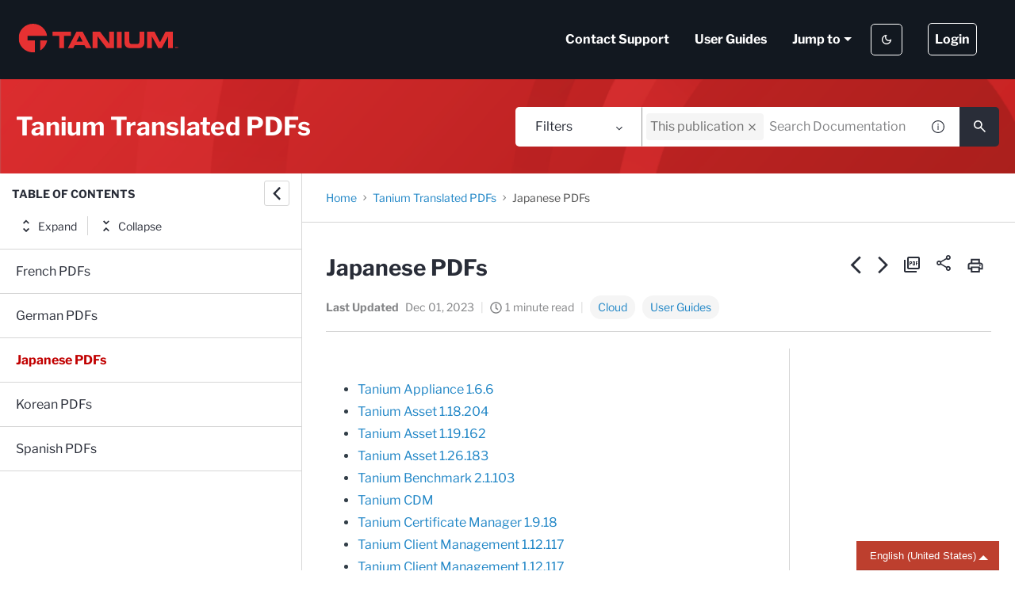

--- FILE ---
content_type: text/css
request_url: https://cdn.zoominsoftware.io/tanium/public/styles.13dd927f55312cbaf1f4.css
body_size: 114753
content:
#nprogress{pointer-events:none}#nprogress .bar{background:#29d;height:2px;left:0;position:fixed;top:0;width:100%;z-index:1031}#nprogress .peg{box-shadow:0 0 10px #29d,0 0 5px #29d;display:block;height:100%;opacity:1;position:absolute;right:0;-webkit-transform:rotate(3deg) translateY(-4px);-ms-transform:rotate(3deg) translateY(-4px);transform:rotate(3deg) translateY(-4px);width:100px}#nprogress .spinner{display:block;position:fixed;right:15px;top:15px;z-index:1031}#nprogress .spinner-icon{-webkit-animation:nprogress-spinner .4s linear infinite;animation:nprogress-spinner .4s linear infinite;border-color:#29d transparent transparent #29d;border-radius:50%;border-style:solid;border-width:2px;box-sizing:border-box;height:18px;width:18px}.nprogress-custom-parent{overflow:hidden;position:relative}.nprogress-custom-parent #nprogress .bar,.nprogress-custom-parent #nprogress .spinner{position:absolute}@-webkit-keyframes nprogress-spinner{0%{-webkit-transform:rotate(0deg)}to{-webkit-transform:rotate(1turn)}}@keyframes nprogress-spinner{0%{transform:rotate(0deg)}to{transform:rotate(1turn)}}


/*! purgecss start ignore */.Toastify__toast-container{min-width:519px!important}/*! purgecss end ignore */[dir=rtl] .Toastify__toast{direction:rtl}.zDocsToast{background-color:#fff!important;box-shadow:0 5px 15px 0 rgba(0,0,0,.25)!important;color:#292d38;font-family:Libre Franklin,serif!important;font-size:16px;padding:24px!important}[dir=rtl] .zDocsToast{text-align:right}.zDocsToastProgressBar{background-color:#1e85c6!important;height:10px!important;transform-origin:right!important}.zDocsToastCloseButton{position:absolute;right:10px;top:10px}

/*!
 * Bootstrap v4.6.1 (https://getbootstrap.com/)
 * Copyright 2011-2021 The Bootstrap Authors
 * Copyright 2011-2021 Twitter, Inc.
 * Licensed under MIT (https://github.com/twbs/bootstrap/blob/main/LICENSE)
 */:root{--blue:#007bff;--indigo:#6610f2;--purple:#6f42c1;--pink:#e83e8c;--red:#dc3545;--orange:#fd7e14;--yellow:#ffc107;--green:#28a745;--teal:#20c997;--cyan:#17a2b8;--white:#fff;--gray:#6c757d;--gray-dark:#343a40;--primary:#007bff;--secondary:#6c757d;--success:#28a745;--info:#17a2b8;--warning:#ffc107;--danger:#dc3545;--light:#f8f9fa;--dark:#343a40;--breakpoint-xs:0;--breakpoint-sm:576px;--breakpoint-md:768px;--breakpoint-lg:992px;--breakpoint-xl:1200px;--font-family-sans-serif:-apple-system,BlinkMacSystemFont,"Segoe UI",Roboto,"Helvetica Neue",Arial,"Noto Sans","Liberation Sans",sans-serif,"Apple Color Emoji","Segoe UI Emoji","Segoe UI Symbol","Noto Color Emoji";--font-family-monospace:SFMono-Regular,Menlo,Monaco,Consolas,"Liberation Mono","Courier New",monospace}*,:after,:before{box-sizing:border-box}html{font-family:sans-serif;line-height:1.15;-webkit-text-size-adjust:100%}article,aside,figcaption,figure,footer,header,hgroup,main,nav,section{display:block}body{background-color:#fff;color:#212529;font-family:-apple-system,BlinkMacSystemFont,Segoe UI,Roboto,Helvetica Neue,Arial,Noto Sans,Liberation Sans,sans-serif,Apple Color Emoji,Segoe UI Emoji,Segoe UI Symbol,Noto Color Emoji;font-size:1rem;font-weight:400;line-height:1.5;text-align:left}[tabindex="-1"]:focus:not(:focus-visible){outline:0!important}hr{box-sizing:content-box;height:0;overflow:visible}h1,h2,h3,h4,h5,h6{margin-bottom:.5rem;margin-top:0}p{margin-bottom:1rem;margin-top:0}abbr[data-original-title],abbr[title]{border-bottom:0;cursor:help;text-decoration:underline;-webkit-text-decoration:underline dotted;text-decoration:underline dotted;-webkit-text-decoration-skip-ink:none;text-decoration-skip-ink:none}address{line-height:inherit}address,dl,ol,ul{margin-bottom:1rem}dl,ol,ul{margin-top:0}ol ol,ol ul,ul ol,ul ul{margin-bottom:0}dt{font-weight:700}dd{margin-bottom:.5rem;margin-left:0}blockquote{margin:0 0 1rem}b,strong{font-weight:bolder}small{font-size:80%}sub,sup{font-size:75%;line-height:0;position:relative;vertical-align:baseline}sub{bottom:-.25em}sup{top:-.5em}a{background-color:transparent;color:#007bff}a:hover{color:#0056b3;text-decoration:underline}a:not([href]):not([class]),a:not([href]):not([class]):hover{color:inherit;text-decoration:none}code,kbd,pre,samp{font-family:SFMono-Regular,Menlo,Monaco,Consolas,Liberation Mono,Courier New,monospace;font-size:1em}pre{margin-bottom:1rem;margin-top:0;overflow:auto;-ms-overflow-style:scrollbar}figure{margin:0 0 1rem}img{border-style:none}svg{overflow:hidden;vertical-align:middle}caption{caption-side:bottom;color:#6c757d;padding-bottom:.75rem;padding-top:.75rem;text-align:left}th{text-align:inherit;text-align:-webkit-match-parent}label{display:inline-block;margin-bottom:.5rem}button{border-radius:0}button:focus:not(:focus-visible){outline:0}button,input,optgroup,select,textarea{line-height:inherit;margin:0}button,input{overflow:visible}[role=button]{cursor:pointer}select{word-wrap:normal}[type=button],[type=reset],[type=submit],button{-webkit-appearance:button}[type=button]:not(:disabled),[type=reset]:not(:disabled),[type=submit]:not(:disabled),button:not(:disabled){cursor:pointer}[type=button]::-moz-focus-inner,[type=reset]::-moz-focus-inner,[type=submit]::-moz-focus-inner,button::-moz-focus-inner{border-style:none;padding:0}input[type=checkbox],input[type=radio]{box-sizing:border-box;padding:0}textarea{resize:vertical}fieldset{border:0;margin:0;min-width:0;padding:0}legend{color:inherit;display:block;font-size:1.5rem;line-height:inherit;margin-bottom:.5rem;max-width:100%;padding:0;white-space:normal;width:100%}progress{vertical-align:baseline}[type=number]::-webkit-inner-spin-button,[type=number]::-webkit-outer-spin-button{height:auto}[type=search]{-webkit-appearance:none;outline-offset:-2px}[type=search]::-webkit-search-decoration{-webkit-appearance:none}::-webkit-file-upload-button{-webkit-appearance:button;font:inherit}output{display:inline-block}summary{cursor:pointer;display:list-item}[hidden]{display:none!important}.h1,.h2,.h3,.h4,.h5,.h6,h1,h2,h3,h4,h5,h6{font-weight:500;line-height:1.2;margin-bottom:.5rem}.h1,h1{font-size:2.5rem}.h2,h2{font-size:2rem}.h3,h3{font-size:1.75rem}.h4,h4{font-size:1.5rem}.h5,h5{font-size:1.25rem}.h6,h6{font-size:1rem}.lead{font-size:1.25rem;font-weight:300}.display-1{font-size:6rem}.display-1,.display-2{font-weight:300;line-height:1.2}.display-2{font-size:5.5rem}.display-3{font-size:4.5rem}.display-3,.display-4{font-weight:300;line-height:1.2}.display-4{font-size:3.5rem}hr{border:0;border-top:1px solid rgba(0,0,0,.1);margin-bottom:1rem;margin-top:1rem}.small,small{font-size:80%;font-weight:400}.mark,mark{background-color:#fcf8e3;padding:.2em}.list-inline,.list-unstyled{list-style:none;padding-left:0}.list-inline-item{display:inline-block}.list-inline-item:not(:last-child){margin-right:.5rem}.initialism{font-size:90%;text-transform:uppercase}.blockquote{font-size:1.25rem;margin-bottom:1rem}.blockquote-footer{color:#6c757d;display:block;font-size:80%}.blockquote-footer:before{content:"\2014\00A0"}.img-fluid,.img-thumbnail{height:auto;max-width:100%}.img-thumbnail{background-color:#fff;border:1px solid #dee2e6;border-radius:.25rem;padding:.25rem}.figure{display:inline-block}.figure-img{line-height:1;margin-bottom:.5rem}.figure-caption{color:#6c757d;font-size:90%}code{color:#e83e8c;font-size:87.5%;word-wrap:break-word}a>code{color:inherit}kbd{background-color:#212529;border-radius:.2rem;color:#fff;font-size:87.5%;padding:.2rem .4rem}kbd kbd{font-size:100%;font-weight:700;padding:0}pre{color:#212529;display:block;font-size:87.5%}pre code{color:inherit;font-size:inherit;word-break:normal}.pre-scrollable{max-height:340px;overflow-y:scroll}.row{display:-ms-flexbox;-ms-flex-wrap:wrap}.col{-ms-flex-preferred-size:0;-ms-flex-positive:1}.row-cols-1>*{-ms-flex:0 0 100%}.row-cols-2>*{-ms-flex:0 0 50%}.row-cols-3>*{-ms-flex:0 0 33.333333%;flex:0 0 33.333333%;max-width:33.333333%}.row-cols-4>*{-ms-flex:0 0 25%}.row-cols-5>*{-ms-flex:0 0 20%}.row-cols-6>*{-ms-flex:0 0 16.666667%;flex:0 0 16.666667%;max-width:16.666667%}.col-auto{-ms-flex:0 0 auto}.col-1{-ms-flex:0 0 8.333333%;flex:0 0 8.333333%;max-width:8.333333%}.col-2{-ms-flex:0 0 16.666667%;flex:0 0 16.666667%;max-width:16.666667%}.col-3{-ms-flex:0 0 25%}.col-4{-ms-flex:0 0 33.333333%;flex:0 0 33.333333%;max-width:33.333333%}.col-5{-ms-flex:0 0 41.666667%;flex:0 0 41.666667%;max-width:41.666667%}.col-6{-ms-flex:0 0 50%}.col-7{-ms-flex:0 0 58.333333%;flex:0 0 58.333333%;max-width:58.333333%}.col-8{-ms-flex:0 0 66.666667%;flex:0 0 66.666667%;max-width:66.666667%}.col-9{-ms-flex:0 0 75%}.col-10{-ms-flex:0 0 83.333333%;flex:0 0 83.333333%;max-width:83.333333%}.col-11{-ms-flex:0 0 91.666667%;flex:0 0 91.666667%;max-width:91.666667%}.col-12{-ms-flex:0 0 100%}.order-first{-ms-flex-order:-1}.order-last{-ms-flex-order:13}.order-0{-ms-flex-order:0}.order-1{-ms-flex-order:1}.order-2{-ms-flex-order:2}.order-3{-ms-flex-order:3}.order-4{-ms-flex-order:4}.order-5{-ms-flex-order:5}.order-6{-ms-flex-order:6}.order-7{-ms-flex-order:7}.order-8{-ms-flex-order:8}.order-9{-ms-flex-order:9}.order-10{-ms-flex-order:10}.order-11{-ms-flex-order:11}.order-12{-ms-flex-order:12}.offset-1{margin-left:8.333333%}.offset-2{margin-left:16.666667%}.offset-4{margin-left:33.333333%}.offset-5{margin-left:41.666667%}.offset-7{margin-left:58.333333%}.offset-8{margin-left:66.666667%}.offset-10{margin-left:83.333333%}.offset-11{margin-left:91.666667%}@media (min-width:576px){.col-sm{-ms-flex-preferred-size:0;flex-basis:0;-ms-flex-positive:1;flex-grow:1;max-width:100%}.row-cols-sm-1>*{-ms-flex:0 0 100%;flex:0 0 100%;max-width:100%}.row-cols-sm-2>*{-ms-flex:0 0 50%;flex:0 0 50%;max-width:50%}.row-cols-sm-3>*{-ms-flex:0 0 33.333333%;flex:0 0 33.333333%;max-width:33.333333%}.row-cols-sm-4>*{-ms-flex:0 0 25%;flex:0 0 25%;max-width:25%}.row-cols-sm-5>*{-ms-flex:0 0 20%;flex:0 0 20%;max-width:20%}.row-cols-sm-6>*{-ms-flex:0 0 16.666667%;flex:0 0 16.666667%;max-width:16.666667%}.col-sm-auto{-ms-flex:0 0 auto;flex:0 0 auto;max-width:100%;width:auto}.col-sm-1{-ms-flex:0 0 8.333333%;flex:0 0 8.333333%;max-width:8.333333%}.col-sm-2{-ms-flex:0 0 16.666667%;flex:0 0 16.666667%;max-width:16.666667%}.col-sm-3{-ms-flex:0 0 25%;flex:0 0 25%;max-width:25%}.col-sm-4{-ms-flex:0 0 33.333333%;flex:0 0 33.333333%;max-width:33.333333%}.col-sm-5{-ms-flex:0 0 41.666667%;flex:0 0 41.666667%;max-width:41.666667%}.col-sm-6{-ms-flex:0 0 50%;flex:0 0 50%;max-width:50%}.col-sm-7{-ms-flex:0 0 58.333333%;flex:0 0 58.333333%;max-width:58.333333%}.col-sm-8{-ms-flex:0 0 66.666667%;flex:0 0 66.666667%;max-width:66.666667%}.col-sm-9{-ms-flex:0 0 75%;flex:0 0 75%;max-width:75%}.col-sm-10{-ms-flex:0 0 83.333333%;flex:0 0 83.333333%;max-width:83.333333%}.col-sm-11{-ms-flex:0 0 91.666667%;flex:0 0 91.666667%;max-width:91.666667%}.col-sm-12{-ms-flex:0 0 100%;flex:0 0 100%;max-width:100%}.order-sm-first{-ms-flex-order:-1;order:-1}.order-sm-last{-ms-flex-order:13;order:13}.order-sm-0{-ms-flex-order:0;order:0}.order-sm-1{-ms-flex-order:1;order:1}.order-sm-2{-ms-flex-order:2;order:2}.order-sm-3{-ms-flex-order:3;order:3}.order-sm-4{-ms-flex-order:4;order:4}.order-sm-5{-ms-flex-order:5;order:5}.order-sm-6{-ms-flex-order:6;order:6}.order-sm-7{-ms-flex-order:7;order:7}.order-sm-8{-ms-flex-order:8;order:8}.order-sm-9{-ms-flex-order:9;order:9}.order-sm-10{-ms-flex-order:10;order:10}.order-sm-11{-ms-flex-order:11;order:11}.order-sm-12{-ms-flex-order:12;order:12}.offset-sm-0{margin-left:0}.offset-sm-1{margin-left:8.333333%}.offset-sm-2{margin-left:16.666667%}.offset-sm-3{margin-left:25%}.offset-sm-4{margin-left:33.333333%}.offset-sm-5{margin-left:41.666667%}.offset-sm-6{margin-left:50%}.offset-sm-7{margin-left:58.333333%}.offset-sm-8{margin-left:66.666667%}.offset-sm-9{margin-left:75%}.offset-sm-10{margin-left:83.333333%}.offset-sm-11{margin-left:91.666667%}}@media (min-width:768px){.col-md{-ms-flex-preferred-size:0;flex-basis:0;-ms-flex-positive:1;flex-grow:1;max-width:100%}.row-cols-md-1>*{-ms-flex:0 0 100%;flex:0 0 100%;max-width:100%}.row-cols-md-2>*{-ms-flex:0 0 50%;flex:0 0 50%;max-width:50%}.row-cols-md-3>*{-ms-flex:0 0 33.333333%;flex:0 0 33.333333%;max-width:33.333333%}.row-cols-md-4>*{-ms-flex:0 0 25%;flex:0 0 25%;max-width:25%}.row-cols-md-5>*{-ms-flex:0 0 20%;flex:0 0 20%;max-width:20%}.row-cols-md-6>*{-ms-flex:0 0 16.666667%;flex:0 0 16.666667%;max-width:16.666667%}.col-md-auto{-ms-flex:0 0 auto;flex:0 0 auto;max-width:100%;width:auto}.col-md-1{-ms-flex:0 0 8.333333%;flex:0 0 8.333333%;max-width:8.333333%}.col-md-2{-ms-flex:0 0 16.666667%;flex:0 0 16.666667%;max-width:16.666667%}.col-md-3{-ms-flex:0 0 25%;flex:0 0 25%;max-width:25%}.col-md-4{-ms-flex:0 0 33.333333%;flex:0 0 33.333333%;max-width:33.333333%}.col-md-5{-ms-flex:0 0 41.666667%;flex:0 0 41.666667%;max-width:41.666667%}.col-md-6{-ms-flex:0 0 50%;flex:0 0 50%;max-width:50%}.col-md-7{-ms-flex:0 0 58.333333%;flex:0 0 58.333333%;max-width:58.333333%}.col-md-8{-ms-flex:0 0 66.666667%;flex:0 0 66.666667%;max-width:66.666667%}.col-md-9{-ms-flex:0 0 75%;flex:0 0 75%;max-width:75%}.col-md-10{-ms-flex:0 0 83.333333%;flex:0 0 83.333333%;max-width:83.333333%}.col-md-11{-ms-flex:0 0 91.666667%;flex:0 0 91.666667%;max-width:91.666667%}.col-md-12{-ms-flex:0 0 100%;flex:0 0 100%;max-width:100%}.order-md-first{-ms-flex-order:-1;order:-1}.order-md-last{-ms-flex-order:13;order:13}.order-md-0{-ms-flex-order:0;order:0}.order-md-1{-ms-flex-order:1;order:1}.order-md-2{-ms-flex-order:2;order:2}.order-md-3{-ms-flex-order:3;order:3}.order-md-4{-ms-flex-order:4;order:4}.order-md-5{-ms-flex-order:5;order:5}.order-md-6{-ms-flex-order:6;order:6}.order-md-7{-ms-flex-order:7;order:7}.order-md-8{-ms-flex-order:8;order:8}.order-md-9{-ms-flex-order:9;order:9}.order-md-10{-ms-flex-order:10;order:10}.order-md-11{-ms-flex-order:11;order:11}.order-md-12{-ms-flex-order:12;order:12}.offset-md-0{margin-left:0}.offset-md-1{margin-left:8.333333%}.offset-md-2{margin-left:16.666667%}.offset-md-3{margin-left:25%}.offset-md-4{margin-left:33.333333%}.offset-md-5{margin-left:41.666667%}.offset-md-6{margin-left:50%}.offset-md-7{margin-left:58.333333%}.offset-md-8{margin-left:66.666667%}.offset-md-9{margin-left:75%}.offset-md-10{margin-left:83.333333%}.offset-md-11{margin-left:91.666667%}}@media (min-width:992px){.col-lg{-ms-flex-preferred-size:0;flex-basis:0;-ms-flex-positive:1;flex-grow:1;max-width:100%}.row-cols-lg-1>*{-ms-flex:0 0 100%;flex:0 0 100%;max-width:100%}.row-cols-lg-2>*{-ms-flex:0 0 50%;flex:0 0 50%;max-width:50%}.row-cols-lg-3>*{-ms-flex:0 0 33.333333%;flex:0 0 33.333333%;max-width:33.333333%}.row-cols-lg-4>*{-ms-flex:0 0 25%;flex:0 0 25%;max-width:25%}.row-cols-lg-5>*{-ms-flex:0 0 20%;flex:0 0 20%;max-width:20%}.row-cols-lg-6>*{-ms-flex:0 0 16.666667%;flex:0 0 16.666667%;max-width:16.666667%}.col-lg-auto{-ms-flex:0 0 auto;flex:0 0 auto;max-width:100%;width:auto}.col-lg-1{-ms-flex:0 0 8.333333%;flex:0 0 8.333333%;max-width:8.333333%}.col-lg-2{-ms-flex:0 0 16.666667%;flex:0 0 16.666667%;max-width:16.666667%}.col-lg-3{-ms-flex:0 0 25%;flex:0 0 25%;max-width:25%}.col-lg-4{-ms-flex:0 0 33.333333%;flex:0 0 33.333333%;max-width:33.333333%}.col-lg-5{-ms-flex:0 0 41.666667%;flex:0 0 41.666667%;max-width:41.666667%}.col-lg-6{-ms-flex:0 0 50%;flex:0 0 50%;max-width:50%}.col-lg-7{-ms-flex:0 0 58.333333%;flex:0 0 58.333333%;max-width:58.333333%}.col-lg-8{-ms-flex:0 0 66.666667%;flex:0 0 66.666667%;max-width:66.666667%}.col-lg-9{-ms-flex:0 0 75%;flex:0 0 75%;max-width:75%}.col-lg-10{-ms-flex:0 0 83.333333%;flex:0 0 83.333333%;max-width:83.333333%}.col-lg-11{-ms-flex:0 0 91.666667%;flex:0 0 91.666667%;max-width:91.666667%}.col-lg-12{-ms-flex:0 0 100%;flex:0 0 100%;max-width:100%}.order-lg-first{-ms-flex-order:-1;order:-1}.order-lg-last{-ms-flex-order:13;order:13}.order-lg-0{-ms-flex-order:0;order:0}.order-lg-1{-ms-flex-order:1;order:1}.order-lg-2{-ms-flex-order:2;order:2}.order-lg-3{-ms-flex-order:3;order:3}.order-lg-4{-ms-flex-order:4;order:4}.order-lg-5{-ms-flex-order:5;order:5}.order-lg-6{-ms-flex-order:6;order:6}.order-lg-7{-ms-flex-order:7;order:7}.order-lg-8{-ms-flex-order:8;order:8}.order-lg-9{-ms-flex-order:9;order:9}.order-lg-10{-ms-flex-order:10;order:10}.order-lg-11{-ms-flex-order:11;order:11}.order-lg-12{-ms-flex-order:12;order:12}.offset-lg-0{margin-left:0}.offset-lg-1{margin-left:8.333333%}.offset-lg-2{margin-left:16.666667%}.offset-lg-3{margin-left:25%}.offset-lg-4{margin-left:33.333333%}.offset-lg-5{margin-left:41.666667%}.offset-lg-6{margin-left:50%}.offset-lg-7{margin-left:58.333333%}.offset-lg-8{margin-left:66.666667%}.offset-lg-9{margin-left:75%}.offset-lg-10{margin-left:83.333333%}.offset-lg-11{margin-left:91.666667%}}@media (min-width:1200px){.col-xl{-ms-flex-preferred-size:0;flex-basis:0;-ms-flex-positive:1;flex-grow:1;max-width:100%}.row-cols-xl-1>*{-ms-flex:0 0 100%;flex:0 0 100%;max-width:100%}.row-cols-xl-2>*{-ms-flex:0 0 50%;flex:0 0 50%;max-width:50%}.row-cols-xl-3>*{-ms-flex:0 0 33.333333%;flex:0 0 33.333333%;max-width:33.333333%}.row-cols-xl-4>*{-ms-flex:0 0 25%;flex:0 0 25%;max-width:25%}.row-cols-xl-5>*{-ms-flex:0 0 20%;flex:0 0 20%;max-width:20%}.row-cols-xl-6>*{-ms-flex:0 0 16.666667%;flex:0 0 16.666667%;max-width:16.666667%}.col-xl-auto{-ms-flex:0 0 auto;flex:0 0 auto;max-width:100%;width:auto}.col-xl-1{-ms-flex:0 0 8.333333%;flex:0 0 8.333333%;max-width:8.333333%}.col-xl-2{-ms-flex:0 0 16.666667%;flex:0 0 16.666667%;max-width:16.666667%}.col-xl-3{-ms-flex:0 0 25%;flex:0 0 25%;max-width:25%}.col-xl-4{-ms-flex:0 0 33.333333%;flex:0 0 33.333333%;max-width:33.333333%}.col-xl-5{-ms-flex:0 0 41.666667%;flex:0 0 41.666667%;max-width:41.666667%}.col-xl-6{-ms-flex:0 0 50%;flex:0 0 50%;max-width:50%}.col-xl-7{-ms-flex:0 0 58.333333%;flex:0 0 58.333333%;max-width:58.333333%}.col-xl-8{-ms-flex:0 0 66.666667%;flex:0 0 66.666667%;max-width:66.666667%}.col-xl-9{-ms-flex:0 0 75%;flex:0 0 75%;max-width:75%}.col-xl-10{-ms-flex:0 0 83.333333%;flex:0 0 83.333333%;max-width:83.333333%}.col-xl-11{-ms-flex:0 0 91.666667%;flex:0 0 91.666667%;max-width:91.666667%}.col-xl-12{-ms-flex:0 0 100%;flex:0 0 100%;max-width:100%}.order-xl-first{-ms-flex-order:-1;order:-1}.order-xl-last{-ms-flex-order:13;order:13}.order-xl-0{-ms-flex-order:0;order:0}.order-xl-1{-ms-flex-order:1;order:1}.order-xl-2{-ms-flex-order:2;order:2}.order-xl-3{-ms-flex-order:3;order:3}.order-xl-4{-ms-flex-order:4;order:4}.order-xl-5{-ms-flex-order:5;order:5}.order-xl-6{-ms-flex-order:6;order:6}.order-xl-7{-ms-flex-order:7;order:7}.order-xl-8{-ms-flex-order:8;order:8}.order-xl-9{-ms-flex-order:9;order:9}.order-xl-10{-ms-flex-order:10;order:10}.order-xl-11{-ms-flex-order:11;order:11}.order-xl-12{-ms-flex-order:12;order:12}.offset-xl-0{margin-left:0}.offset-xl-1{margin-left:8.333333%}.offset-xl-2{margin-left:16.666667%}.offset-xl-3{margin-left:25%}.offset-xl-4{margin-left:33.333333%}.offset-xl-5{margin-left:41.666667%}.offset-xl-6{margin-left:50%}.offset-xl-7{margin-left:58.333333%}.offset-xl-8{margin-left:66.666667%}.offset-xl-9{margin-left:75%}.offset-xl-10{margin-left:83.333333%}.offset-xl-11{margin-left:91.666667%}}.table{color:#212529;margin-bottom:1rem;width:100%}.table td,.table th{border-top:1px solid #dee2e6;padding:.75rem;vertical-align:top}.table thead th{border-bottom:2px solid #dee2e6;vertical-align:bottom}.table tbody+tbody{border-top:2px solid #dee2e6}.table-sm td,.table-sm th{padding:.3rem}.table-bordered,.table-bordered td,.table-bordered th{border:1px solid #dee2e6}.table-bordered thead td,.table-bordered thead th{border-bottom-width:2px}.table-borderless tbody+tbody,.table-borderless td,.table-borderless th,.table-borderless thead th{border:0}.table-striped tbody tr:nth-of-type(odd){background-color:rgba(0,0,0,.05)}.table-hover tbody tr:hover{background-color:rgba(0,0,0,.075);color:#212529}.table-primary,.table-primary>td,.table-primary>th{background-color:#b8daff}.table-primary tbody+tbody,.table-primary td,.table-primary th,.table-primary thead th{border-color:#7abaff}.table-hover .table-primary:hover,.table-hover .table-primary:hover>td,.table-hover .table-primary:hover>th{background-color:#9fcdff}.table-secondary,.table-secondary>td,.table-secondary>th{background-color:#d6d8db}.table-secondary tbody+tbody,.table-secondary td,.table-secondary th,.table-secondary thead th{border-color:#b3b7bb}.table-hover .table-secondary:hover,.table-hover .table-secondary:hover>td,.table-hover .table-secondary:hover>th{background-color:#c8cbcf}.table-success,.table-success>td,.table-success>th{background-color:#c3e6cb}.table-success tbody+tbody,.table-success td,.table-success th,.table-success thead th{border-color:#8fd19e}.table-hover .table-success:hover,.table-hover .table-success:hover>td,.table-hover .table-success:hover>th{background-color:#b1dfbb}.table-info,.table-info>td,.table-info>th{background-color:#bee5eb}.table-info tbody+tbody,.table-info td,.table-info th,.table-info thead th{border-color:#86cfda}.table-hover .table-info:hover,.table-hover .table-info:hover>td,.table-hover .table-info:hover>th{background-color:#abdde5}.table-warning,.table-warning>td,.table-warning>th{background-color:#ffeeba}.table-warning tbody+tbody,.table-warning td,.table-warning th,.table-warning thead th{border-color:#ffdf7e}.table-hover .table-warning:hover,.table-hover .table-warning:hover>td,.table-hover .table-warning:hover>th{background-color:#ffe8a1}.table-danger,.table-danger>td,.table-danger>th{background-color:#f5c6cb}.table-danger tbody+tbody,.table-danger td,.table-danger th,.table-danger thead th{border-color:#ed969e}.table-hover .table-danger:hover,.table-hover .table-danger:hover>td,.table-hover .table-danger:hover>th{background-color:#f1b0b7}.table-light,.table-light>td,.table-light>th{background-color:#fdfdfe}.table-light tbody+tbody,.table-light td,.table-light th,.table-light thead th{border-color:#fbfcfc}.table-hover .table-light:hover,.table-hover .table-light:hover>td,.table-hover .table-light:hover>th{background-color:#ececf6}.table-dark,.table-dark>td,.table-dark>th{background-color:#c6c8ca}.table-dark tbody+tbody,.table-dark td,.table-dark th,.table-dark thead th{border-color:#95999c}.table-hover .table-dark:hover,.table-hover .table-dark:hover>td,.table-hover .table-dark:hover>th{background-color:#b9bbbe}.table-active,.table-active>td,.table-active>th,.table-hover .table-active:hover,.table-hover .table-active:hover>td,.table-hover .table-active:hover>th{background-color:rgba(0,0,0,.075)}.table .thead-dark th{background-color:#343a40;border-color:#454d55;color:#fff}.table .thead-light th{background-color:#e9ecef;border-color:#dee2e6;color:#495057}.table-dark{background-color:#343a40;color:#fff}.table-dark td,.table-dark th,.table-dark thead th{border-color:#454d55}.table-dark.table-bordered{border:0}.table-dark.table-striped tbody tr:nth-of-type(odd){background-color:hsla(0,0%,100%,.05)}.table-dark.table-hover tbody tr:hover{background-color:hsla(0,0%,100%,.075);color:#fff}@media (max-width:575.98px){.table-responsive-sm{display:block;overflow-x:auto;width:100%;-webkit-overflow-scrolling:touch}.table-responsive-sm>.table-bordered{border:0}}@media (max-width:767.98px){.table-responsive-md{display:block;overflow-x:auto;width:100%;-webkit-overflow-scrolling:touch}.table-responsive-md>.table-bordered{border:0}}@media (max-width:991.98px){.table-responsive-lg{display:block;overflow-x:auto;width:100%;-webkit-overflow-scrolling:touch}.table-responsive-lg>.table-bordered{border:0}}@media (max-width:1199.98px){.table-responsive-xl{display:block;overflow-x:auto;width:100%;-webkit-overflow-scrolling:touch}.table-responsive-xl>.table-bordered{border:0}}.table-responsive{display:block;overflow-x:auto;width:100%;-webkit-overflow-scrolling:touch}.table-responsive>.table-bordered{border:0}.form-control::-webkit-input-placeholder{color:#6c757d;opacity:1}.form-control::-moz-placeholder{color:#6c757d;opacity:1}.form-control:-ms-input-placeholder{color:#6c757d;opacity:1}.form-control::-ms-input-placeholder{color:#6c757d;opacity:1}input[type=date].form-control,input[type=datetime-local].form-control,input[type=month].form-control,input[type=time].form-control{-webkit-appearance:none;-moz-appearance:none}.form-row{display:-ms-flexbox;-ms-flex-wrap:wrap}.form-check-inline{display:-ms-inline-flexbox;-ms-flex-align:center}.form-inline{display:-ms-flexbox;-ms-flex-flow:row wrap;-ms-flex-align:center}@media (min-width:576px){.form-inline label{-ms-flex-align:center;-ms-flex-pack:center;justify-content:center}.form-inline .form-group,.form-inline label{align-items:center;display:-ms-flexbox;display:flex;margin-bottom:0}.form-inline .form-group{-ms-flex:0 0 auto;flex:0 0 auto;-ms-flex-flow:row wrap;flex-flow:row wrap;-ms-flex-align:center}.form-inline .form-control{display:inline-block;vertical-align:middle;width:auto}.form-inline .form-control-plaintext{display:inline-block}.form-inline .custom-select,.form-inline .input-group{width:auto}.form-inline .form-check{display:-ms-flexbox;display:flex;-ms-flex-align:center;align-items:center;-ms-flex-pack:center;justify-content:center;padding-left:0;width:auto}.form-inline .form-check-input{position:relative;-ms-flex-negative:0;flex-shrink:0;margin-left:0;margin-right:.25rem;margin-top:0}.form-inline .custom-control{-ms-flex-align:center;align-items:center;-ms-flex-pack:center;justify-content:center}.form-inline .custom-control-label{margin-bottom:0}}.btn{-webkit-user-select:none;-moz-user-select:none;-ms-user-select:none}.btn-group,.btn-group-vertical{display:-ms-inline-flexbox}.btn-group-vertical>.btn,.btn-group>.btn{-ms-flex:1 1 auto}.btn-toolbar{display:-ms-flexbox;-ms-flex-wrap:wrap;-ms-flex-pack:start}.btn-group-vertical{-ms-flex-direction:column;-ms-flex-align:start;-ms-flex-pack:center}.input-group{display:-ms-flexbox;-ms-flex-wrap:wrap;-ms-flex-align:stretch}.input-group>.custom-file,.input-group>.custom-select,.input-group>.form-control,.input-group>.form-control-plaintext{-ms-flex:1 1 auto}.input-group>.custom-file{display:-ms-flexbox;-ms-flex-align:center}.input-group-append,.input-group-prepend,.input-group-text{display:-ms-flexbox}.input-group-text{-ms-flex-align:center}.custom-control{display:block;min-height:1.5rem;padding-left:1.5rem;position:relative;-webkit-print-color-adjust:exact;z-index:1;color-adjust:exact}.custom-control-inline{display:-ms-inline-flexbox;display:inline-flex;margin-right:1rem}.custom-control-input{height:1.25rem;left:0;opacity:0;position:absolute;width:1rem;z-index:-1}.custom-control-input:checked~.custom-control-label:before{background-color:#007bff;border-color:#007bff;color:#fff}.custom-control-input:focus~.custom-control-label:before{box-shadow:0 0 0 .2rem rgba(0,123,255,.25)}.custom-control-input:focus:not(:checked)~.custom-control-label:before{border-color:#80bdff}.custom-control-input:not(:disabled):active~.custom-control-label:before{background-color:#b3d7ff;border-color:#b3d7ff;color:#fff}.custom-control-input:disabled~.custom-control-label,.custom-control-input[disabled]~.custom-control-label{color:#6c757d}.custom-control-input:disabled~.custom-control-label:before,.custom-control-input[disabled]~.custom-control-label:before{background-color:#e9ecef}.custom-control-label{margin-bottom:0;position:relative;vertical-align:top}.custom-control-label:before{background-color:#fff;border:1px solid #adb5bd;pointer-events:none}.custom-control-label:after,.custom-control-label:before{content:"";display:block;height:1rem;left:-1.5rem;position:absolute;top:.25rem;width:1rem}.custom-control-label:after{background:50%/50% 50% no-repeat}.custom-checkbox .custom-control-label:before{border-radius:.25rem}.custom-checkbox .custom-control-input:checked~.custom-control-label:after{background-image:url("data:image/svg+xml;charset=utf-8,%3Csvg xmlns='http://www.w3.org/2000/svg' width='8' height='8' viewBox='0 0 8 8'%3E%3Cpath fill='%23fff' d='m6.564.75-3.59 3.612-1.538-1.55L0 4.26l2.974 2.99L8 2.193z'/%3E%3C/svg%3E")}.custom-checkbox .custom-control-input:indeterminate~.custom-control-label:before{background-color:#007bff;border-color:#007bff}.custom-checkbox .custom-control-input:indeterminate~.custom-control-label:after{background-image:url("data:image/svg+xml;charset=utf-8,%3Csvg xmlns='http://www.w3.org/2000/svg' width='4' height='4' viewBox='0 0 4 4'%3E%3Cpath stroke='%23fff' d='M0 2h4'/%3E%3C/svg%3E")}.custom-checkbox .custom-control-input:disabled:checked~.custom-control-label:before{background-color:rgba(0,123,255,.5)}.custom-checkbox .custom-control-input:disabled:indeterminate~.custom-control-label:before{background-color:rgba(0,123,255,.5)}.custom-radio .custom-control-label:before{border-radius:50%}.custom-radio .custom-control-input:checked~.custom-control-label:after{background-image:url("data:image/svg+xml;charset=utf-8,%3Csvg xmlns='http://www.w3.org/2000/svg' width='12' height='12' viewBox='-4 -4 8 8'%3E%3Ccircle r='3' fill='%23fff'/%3E%3C/svg%3E")}.custom-radio .custom-control-input:disabled:checked~.custom-control-label:before{background-color:rgba(0,123,255,.5)}.custom-switch{padding-left:2.25rem}.custom-switch .custom-control-label:before{border-radius:.5rem;left:-2.25rem;pointer-events:all;width:1.75rem}.custom-switch .custom-control-label:after{background-color:#adb5bd;border-radius:.5rem;height:calc(1rem - 4px);left:calc(-2.25rem + 2px);top:calc(.25rem + 2px);transition:background-color .15s ease-in-out,border-color .15s ease-in-out,box-shadow .15s ease-in-out,-webkit-transform .15s ease-in-out;transition:transform .15s ease-in-out,background-color .15s ease-in-out,border-color .15s ease-in-out,box-shadow .15s ease-in-out;transition:transform .15s ease-in-out,background-color .15s ease-in-out,border-color .15s ease-in-out,box-shadow .15s ease-in-out,-webkit-transform .15s ease-in-out;width:calc(1rem - 4px)}@media (prefers-reduced-motion:reduce){.custom-switch .custom-control-label:after{transition:none}}.custom-switch .custom-control-input:checked~.custom-control-label:after{background-color:#fff;-webkit-transform:translateX(.75rem);transform:translateX(.75rem)}.custom-switch .custom-control-input:disabled:checked~.custom-control-label:before{background-color:rgba(0,123,255,.5)}.custom-select{-webkit-appearance:none;-moz-appearance:none;appearance:none;background:#fff url("data:image/svg+xml;charset=utf-8,%3Csvg xmlns='http://www.w3.org/2000/svg' width='4' height='5' viewBox='0 0 4 5'%3E%3Cpath fill='%23343a40' d='M2 0 0 2h4zm0 5L0 3h4z'/%3E%3C/svg%3E") right .75rem center/8px 10px no-repeat;border:1px solid #ced4da;border-radius:.25rem;color:#495057;display:inline-block;font-size:1rem;font-weight:400;height:calc(1.5em + .75rem + 2px);line-height:1.5;padding:.375rem 1.75rem .375rem .75rem;vertical-align:middle;width:100%}.custom-select:focus{border-color:#80bdff;box-shadow:0 0 0 .2rem rgba(0,123,255,.25);outline:0}.custom-select:focus::-ms-value{background-color:#fff;color:#495057}.custom-select[multiple],.custom-select[size]:not([size="1"]){background-image:none;height:auto;padding-right:.75rem}.custom-select:disabled{background-color:#e9ecef;color:#6c757d}.custom-select::-ms-expand{display:none}.custom-select:-moz-focusring{color:transparent;text-shadow:0 0 0 #495057}.custom-select-sm{font-size:.875rem;height:calc(1.5em + .5rem + 2px);padding-bottom:.25rem;padding-left:.5rem;padding-top:.25rem}.custom-select-lg{font-size:1.25rem;height:calc(1.5em + 1rem + 2px);padding-bottom:.5rem;padding-left:1rem;padding-top:.5rem}.custom-file{display:inline-block;margin-bottom:0}.custom-file,.custom-file-input{height:calc(1.5em + .75rem + 2px);position:relative;width:100%}.custom-file-input{margin:0;opacity:0;overflow:hidden;z-index:2}.custom-file-input:focus~.custom-file-label{border-color:#80bdff;box-shadow:0 0 0 .2rem rgba(0,123,255,.25)}.custom-file-input:disabled~.custom-file-label,.custom-file-input[disabled]~.custom-file-label{background-color:#e9ecef}.custom-file-input:lang(en)~.custom-file-label:after{content:"Browse"}.custom-file-input~.custom-file-label[data-browse]:after{content:attr(data-browse)}.custom-file-label{background-color:#fff;border:1px solid #ced4da;border-radius:.25rem;font-weight:400;height:calc(1.5em + .75rem + 2px);left:0;overflow:hidden;z-index:1}.custom-file-label,.custom-file-label:after{color:#495057;line-height:1.5;padding:.375rem .75rem;position:absolute;right:0;top:0}.custom-file-label:after{background-color:#e9ecef;border-left:inherit;border-radius:0 .25rem .25rem 0;bottom:0;content:"Browse";display:block;height:calc(1.5em + .75rem);z-index:3}.custom-range{-webkit-appearance:none;-moz-appearance:none;appearance:none;background-color:transparent;height:1.4rem;padding:0;width:100%}.custom-range:focus{outline:0}.custom-range:focus::-webkit-slider-thumb{box-shadow:0 0 0 1px #fff,0 0 0 .2rem rgba(0,123,255,.25)}.custom-range:focus::-moz-range-thumb{box-shadow:0 0 0 1px #fff,0 0 0 .2rem rgba(0,123,255,.25)}.custom-range:focus::-ms-thumb{box-shadow:0 0 0 1px #fff,0 0 0 .2rem rgba(0,123,255,.25)}.custom-range::-moz-focus-outer{border:0}.custom-range::-webkit-slider-thumb{-webkit-appearance:none;appearance:none;background-color:#007bff;border:0;border-radius:1rem;height:1rem;margin-top:-.25rem;-webkit-transition:background-color .15s ease-in-out,border-color .15s ease-in-out,box-shadow .15s ease-in-out;transition:background-color .15s ease-in-out,border-color .15s ease-in-out,box-shadow .15s ease-in-out;width:1rem}@media (prefers-reduced-motion:reduce){.custom-range::-webkit-slider-thumb{-webkit-transition:none;transition:none}}.custom-range::-webkit-slider-thumb:active{background-color:#b3d7ff}.custom-range::-webkit-slider-runnable-track{background-color:#dee2e6;border-color:transparent;border-radius:1rem;color:transparent;cursor:pointer;height:.5rem;width:100%}.custom-range::-moz-range-thumb{-moz-appearance:none;appearance:none;background-color:#007bff;border:0;border-radius:1rem;height:1rem;-moz-transition:background-color .15s ease-in-out,border-color .15s ease-in-out,box-shadow .15s ease-in-out;transition:background-color .15s ease-in-out,border-color .15s ease-in-out,box-shadow .15s ease-in-out;width:1rem}@media (prefers-reduced-motion:reduce){.custom-range::-moz-range-thumb{-moz-transition:none;transition:none}}.custom-range::-moz-range-thumb:active{background-color:#b3d7ff}.custom-range::-moz-range-track{background-color:#dee2e6;border-color:transparent;border-radius:1rem;color:transparent;cursor:pointer;height:.5rem;width:100%}.custom-range::-ms-thumb{appearance:none;background-color:#007bff;border:0;border-radius:1rem;height:1rem;margin-left:.2rem;margin-right:.2rem;margin-top:0;-ms-transition:background-color .15s ease-in-out,border-color .15s ease-in-out,box-shadow .15s ease-in-out;transition:background-color .15s ease-in-out,border-color .15s ease-in-out,box-shadow .15s ease-in-out;width:1rem}@media (prefers-reduced-motion:reduce){.custom-range::-ms-thumb{-ms-transition:none;transition:none}}.custom-range::-ms-thumb:active{background-color:#b3d7ff}.custom-range::-ms-track{background-color:transparent;border-color:transparent;border-width:.5rem;color:transparent;cursor:pointer;height:.5rem;width:100%}.custom-range::-ms-fill-lower,.custom-range::-ms-fill-upper{background-color:#dee2e6;border-radius:1rem}.custom-range::-ms-fill-upper{margin-right:15px}.custom-range:disabled::-webkit-slider-thumb{background-color:#adb5bd}.custom-range:disabled::-webkit-slider-runnable-track{cursor:default}.custom-range:disabled::-moz-range-thumb{background-color:#adb5bd}.custom-range:disabled::-moz-range-track{cursor:default}.custom-range:disabled::-ms-thumb{background-color:#adb5bd}.custom-control-label:before,.custom-file-label,.custom-select{transition:background-color .15s ease-in-out,border-color .15s ease-in-out,box-shadow .15s ease-in-out}@media (prefers-reduced-motion:reduce){.custom-control-label:before,.custom-file-label,.custom-select{transition:none}}.nav{display:-ms-flexbox;-ms-flex-wrap:wrap}.nav-fill .nav-item,.nav-fill>.nav-link{-ms-flex:1 1 auto}.nav-justified .nav-item,.nav-justified>.nav-link{-ms-flex-preferred-size:0;-ms-flex-positive:1}.navbar{padding:.5rem 1rem;position:relative}.navbar,.navbar .container,.navbar .container-fluid,.navbar .container-lg,.navbar .container-md,.navbar .container-sm,.navbar .container-xl{display:-ms-flexbox;display:flex;-ms-flex-wrap:wrap;flex-wrap:wrap;-ms-flex-align:center;align-items:center;-ms-flex-pack:justify;justify-content:space-between}.navbar-brand{display:inline-block;font-size:1.25rem;line-height:inherit;margin-right:1rem;padding-bottom:.3125rem;padding-top:.3125rem;white-space:nowrap}.navbar-brand:focus,.navbar-brand:hover{text-decoration:none}.navbar-nav{display:-ms-flexbox;display:flex;-ms-flex-direction:column;flex-direction:column;list-style:none;margin-bottom:0;padding-left:0}.navbar-nav .nav-link{padding-left:0;padding-right:0}.navbar-nav .dropdown-menu{float:none;position:static}.navbar-text{display:inline-block;padding-bottom:.5rem;padding-top:.5rem}.navbar-collapse{-ms-flex-preferred-size:100%;flex-basis:100%;-ms-flex-positive:1;flex-grow:1;-ms-flex-align:center;align-items:center}.navbar-toggler{background-color:transparent;border:1px solid transparent;border-radius:.25rem;font-size:1.25rem;line-height:1;padding:.25rem .75rem}.navbar-toggler:focus,.navbar-toggler:hover{text-decoration:none}.navbar-toggler-icon{background:50%/100% 100% no-repeat;content:"";display:inline-block;height:1.5em;vertical-align:middle;width:1.5em}.navbar-nav-scroll{max-height:75vh;overflow-y:auto}@media (max-width:575.98px){.navbar-expand-sm>.container,.navbar-expand-sm>.container-fluid,.navbar-expand-sm>.container-lg,.navbar-expand-sm>.container-md,.navbar-expand-sm>.container-sm,.navbar-expand-sm>.container-xl{padding-left:0;padding-right:0}}@media (min-width:576px){.navbar-expand-sm{-ms-flex-flow:row nowrap;flex-flow:row nowrap;-ms-flex-pack:start;justify-content:flex-start}.navbar-expand-sm .navbar-nav{-ms-flex-direction:row;flex-direction:row}.navbar-expand-sm .navbar-nav .dropdown-menu{position:absolute}.navbar-expand-sm .navbar-nav .nav-link{padding-left:.5rem;padding-right:.5rem}.navbar-expand-sm>.container,.navbar-expand-sm>.container-fluid,.navbar-expand-sm>.container-lg,.navbar-expand-sm>.container-md,.navbar-expand-sm>.container-sm,.navbar-expand-sm>.container-xl{-ms-flex-wrap:nowrap;flex-wrap:nowrap}.navbar-expand-sm .navbar-nav-scroll{overflow:visible}.navbar-expand-sm .navbar-collapse{display:-ms-flexbox!important;display:flex!important;-ms-flex-preferred-size:auto;flex-basis:auto}.navbar-expand-sm .navbar-toggler{display:none}}@media (max-width:767.98px){.navbar-expand-md>.container,.navbar-expand-md>.container-fluid,.navbar-expand-md>.container-lg,.navbar-expand-md>.container-md,.navbar-expand-md>.container-sm,.navbar-expand-md>.container-xl{padding-left:0;padding-right:0}}@media (min-width:768px){.navbar-expand-md{-ms-flex-flow:row nowrap;flex-flow:row nowrap;-ms-flex-pack:start;justify-content:flex-start}.navbar-expand-md .navbar-nav{-ms-flex-direction:row;flex-direction:row}.navbar-expand-md .navbar-nav .dropdown-menu{position:absolute}.navbar-expand-md .navbar-nav .nav-link{padding-left:.5rem;padding-right:.5rem}.navbar-expand-md>.container,.navbar-expand-md>.container-fluid,.navbar-expand-md>.container-lg,.navbar-expand-md>.container-md,.navbar-expand-md>.container-sm,.navbar-expand-md>.container-xl{-ms-flex-wrap:nowrap;flex-wrap:nowrap}.navbar-expand-md .navbar-nav-scroll{overflow:visible}.navbar-expand-md .navbar-collapse{display:-ms-flexbox!important;display:flex!important;-ms-flex-preferred-size:auto;flex-basis:auto}.navbar-expand-md .navbar-toggler{display:none}}@media (max-width:991.98px){.navbar-expand-lg>.container,.navbar-expand-lg>.container-fluid,.navbar-expand-lg>.container-lg,.navbar-expand-lg>.container-md,.navbar-expand-lg>.container-sm,.navbar-expand-lg>.container-xl{padding-left:0;padding-right:0}}@media (min-width:992px){.navbar-expand-lg{-ms-flex-flow:row nowrap;flex-flow:row nowrap;-ms-flex-pack:start;justify-content:flex-start}.navbar-expand-lg .navbar-nav{-ms-flex-direction:row;flex-direction:row}.navbar-expand-lg .navbar-nav .dropdown-menu{position:absolute}.navbar-expand-lg .navbar-nav .nav-link{padding-left:.5rem;padding-right:.5rem}.navbar-expand-lg>.container,.navbar-expand-lg>.container-fluid,.navbar-expand-lg>.container-lg,.navbar-expand-lg>.container-md,.navbar-expand-lg>.container-sm,.navbar-expand-lg>.container-xl{-ms-flex-wrap:nowrap;flex-wrap:nowrap}.navbar-expand-lg .navbar-nav-scroll{overflow:visible}.navbar-expand-lg .navbar-collapse{display:-ms-flexbox!important;display:flex!important;-ms-flex-preferred-size:auto;flex-basis:auto}.navbar-expand-lg .navbar-toggler{display:none}}@media (max-width:1199.98px){.navbar-expand-xl>.container,.navbar-expand-xl>.container-fluid,.navbar-expand-xl>.container-lg,.navbar-expand-xl>.container-md,.navbar-expand-xl>.container-sm,.navbar-expand-xl>.container-xl{padding-left:0;padding-right:0}}@media (min-width:1200px){.navbar-expand-xl{-ms-flex-flow:row nowrap;flex-flow:row nowrap;-ms-flex-pack:start;justify-content:flex-start}.navbar-expand-xl .navbar-nav{-ms-flex-direction:row;flex-direction:row}.navbar-expand-xl .navbar-nav .dropdown-menu{position:absolute}.navbar-expand-xl .navbar-nav .nav-link{padding-left:.5rem;padding-right:.5rem}.navbar-expand-xl>.container,.navbar-expand-xl>.container-fluid,.navbar-expand-xl>.container-lg,.navbar-expand-xl>.container-md,.navbar-expand-xl>.container-sm,.navbar-expand-xl>.container-xl{-ms-flex-wrap:nowrap;flex-wrap:nowrap}.navbar-expand-xl .navbar-nav-scroll{overflow:visible}.navbar-expand-xl .navbar-collapse{display:-ms-flexbox!important;display:flex!important;-ms-flex-preferred-size:auto;flex-basis:auto}.navbar-expand-xl .navbar-toggler{display:none}}.navbar-expand{-ms-flex-flow:row nowrap;flex-flow:row nowrap;-ms-flex-pack:start;justify-content:flex-start}.navbar-expand>.container,.navbar-expand>.container-fluid,.navbar-expand>.container-lg,.navbar-expand>.container-md,.navbar-expand>.container-sm,.navbar-expand>.container-xl{padding-left:0;padding-right:0}.navbar-expand .navbar-nav{-ms-flex-direction:row;flex-direction:row}.navbar-expand .navbar-nav .dropdown-menu{position:absolute}.navbar-expand .navbar-nav .nav-link{padding-left:.5rem;padding-right:.5rem}.navbar-expand>.container,.navbar-expand>.container-fluid,.navbar-expand>.container-lg,.navbar-expand>.container-md,.navbar-expand>.container-sm,.navbar-expand>.container-xl{-ms-flex-wrap:nowrap;flex-wrap:nowrap}.navbar-expand .navbar-nav-scroll{overflow:visible}.navbar-expand .navbar-collapse{display:-ms-flexbox!important;display:flex!important;-ms-flex-preferred-size:auto;flex-basis:auto}.navbar-expand .navbar-toggler{display:none}.navbar-light .navbar-brand,.navbar-light .navbar-brand:focus,.navbar-light .navbar-brand:hover{color:rgba(0,0,0,.9)}.navbar-light .navbar-nav .nav-link{color:rgba(0,0,0,.5)}.navbar-light .navbar-nav .nav-link:focus,.navbar-light .navbar-nav .nav-link:hover{color:rgba(0,0,0,.7)}.navbar-light .navbar-nav .nav-link.disabled{color:rgba(0,0,0,.3)}.navbar-light .navbar-nav .active>.nav-link,.navbar-light .navbar-nav .nav-link.active,.navbar-light .navbar-nav .nav-link.show,.navbar-light .navbar-nav .show>.nav-link{color:rgba(0,0,0,.9)}.navbar-light .navbar-toggler{border-color:rgba(0,0,0,.1);color:rgba(0,0,0,.5)}.navbar-light .navbar-toggler-icon{background-image:url("data:image/svg+xml;charset=utf-8,%3Csvg xmlns='http://www.w3.org/2000/svg' width='30' height='30' viewBox='0 0 30 30'%3E%3Cpath stroke='rgba(0, 0, 0, 0.5)' stroke-linecap='round' stroke-miterlimit='10' stroke-width='2' d='M4 7h22M4 15h22M4 23h22'/%3E%3C/svg%3E")}.navbar-light .navbar-text{color:rgba(0,0,0,.5)}.navbar-light .navbar-text a,.navbar-light .navbar-text a:focus,.navbar-light .navbar-text a:hover{color:rgba(0,0,0,.9)}.navbar-dark .navbar-brand,.navbar-dark .navbar-brand:focus,.navbar-dark .navbar-brand:hover{color:#fff}.navbar-dark .navbar-nav .nav-link{color:hsla(0,0%,100%,.5)}.navbar-dark .navbar-nav .nav-link:focus,.navbar-dark .navbar-nav .nav-link:hover{color:hsla(0,0%,100%,.75)}.navbar-dark .navbar-nav .nav-link.disabled{color:hsla(0,0%,100%,.25)}.navbar-dark .navbar-nav .active>.nav-link,.navbar-dark .navbar-nav .nav-link.active,.navbar-dark .navbar-nav .nav-link.show,.navbar-dark .navbar-nav .show>.nav-link{color:#fff}.navbar-dark .navbar-toggler{border-color:hsla(0,0%,100%,.1);color:hsla(0,0%,100%,.5)}.navbar-dark .navbar-toggler-icon{background-image:url("data:image/svg+xml;charset=utf-8,%3Csvg xmlns='http://www.w3.org/2000/svg' width='30' height='30' viewBox='0 0 30 30'%3E%3Cpath stroke='rgba(255, 255, 255, 0.5)' stroke-linecap='round' stroke-miterlimit='10' stroke-width='2' d='M4 7h22M4 15h22M4 23h22'/%3E%3C/svg%3E")}.navbar-dark .navbar-text{color:hsla(0,0%,100%,.5)}.navbar-dark .navbar-text a,.navbar-dark .navbar-text a:focus,.navbar-dark .navbar-text a:hover{color:#fff}.card{display:-ms-flexbox;display:flex;-ms-flex-direction:column;flex-direction:column;min-width:0;position:relative;word-wrap:break-word;background-clip:border-box;background-color:#fff;border:1px solid rgba(0,0,0,.125);border-radius:.25rem}.card>hr{margin-left:0;margin-right:0}.card>.list-group{border-bottom:inherit;border-top:inherit}.card>.list-group:first-child{border-top-left-radius:calc(.25rem - 1px);border-top-right-radius:calc(.25rem - 1px);border-top-width:0}.card>.list-group:last-child{border-bottom-left-radius:calc(.25rem - 1px);border-bottom-right-radius:calc(.25rem - 1px);border-bottom-width:0}.card>.card-header+.list-group,.card>.list-group+.card-footer{border-top:0}.card-body{-ms-flex:1 1 auto;flex:1 1 auto;min-height:1px;padding:1.25rem}.card-title{margin-bottom:.75rem}.card-subtitle{margin-top:-.375rem}.card-subtitle,.card-text:last-child{margin-bottom:0}.card-link:hover{text-decoration:none}.card-link+.card-link{margin-left:1.25rem}.card-header{background-color:rgba(0,0,0,.03);border-bottom:1px solid rgba(0,0,0,.125);margin-bottom:0;padding:.75rem 1.25rem}.card-header:first-child{border-radius:calc(.25rem - 1px) calc(.25rem - 1px) 0 0}.card-footer{background-color:rgba(0,0,0,.03);border-top:1px solid rgba(0,0,0,.125);padding:.75rem 1.25rem}.card-footer:last-child{border-radius:0 0 calc(.25rem - 1px) calc(.25rem - 1px)}.card-header-tabs{border-bottom:0;margin-bottom:-.75rem}.card-header-pills,.card-header-tabs{margin-left:-.625rem;margin-right:-.625rem}.card-img-overlay{border-radius:calc(.25rem - 1px);bottom:0;left:0;padding:1.25rem;position:absolute;right:0;top:0}.card-img,.card-img-bottom,.card-img-top{-ms-flex-negative:0;flex-shrink:0;width:100%}.card-img,.card-img-top{border-top-left-radius:calc(.25rem - 1px);border-top-right-radius:calc(.25rem - 1px)}.card-img,.card-img-bottom{border-bottom-left-radius:calc(.25rem - 1px);border-bottom-right-radius:calc(.25rem - 1px)}.card-deck .card{margin-bottom:15px}@media (min-width:576px){.card-deck{display:-ms-flexbox;display:flex;-ms-flex-flow:row wrap;flex-flow:row wrap;margin-left:-15px;margin-right:-15px}.card-deck .card{-ms-flex:1 0 0%;flex:1 0 0%;margin-bottom:0;margin-left:15px;margin-right:15px}}.card-group>.card{margin-bottom:15px}@media (min-width:576px){.card-group{display:-ms-flexbox;display:flex;-ms-flex-flow:row wrap;flex-flow:row wrap}.card-group>.card{-ms-flex:1 0 0%;flex:1 0 0%;margin-bottom:0}.card-group>.card+.card{border-left:0;margin-left:0}.card-group>.card:not(:last-child){border-bottom-right-radius:0;border-top-right-radius:0}.card-group>.card:not(:last-child) .card-header,.card-group>.card:not(:last-child) .card-img-top{border-top-right-radius:0}.card-group>.card:not(:last-child) .card-footer,.card-group>.card:not(:last-child) .card-img-bottom{border-bottom-right-radius:0}.card-group>.card:not(:first-child){border-bottom-left-radius:0;border-top-left-radius:0}.card-group>.card:not(:first-child) .card-header,.card-group>.card:not(:first-child) .card-img-top{border-top-left-radius:0}.card-group>.card:not(:first-child) .card-footer,.card-group>.card:not(:first-child) .card-img-bottom{border-bottom-left-radius:0}}.card-columns .card{margin-bottom:.75rem}@media (min-width:576px){.card-columns{-webkit-column-count:3;-moz-column-count:3;column-count:3;-webkit-column-gap:1.25rem;-moz-column-gap:1.25rem;column-gap:1.25rem;orphans:1;widows:1}.card-columns .card{display:inline-block;width:100%}}.accordion{overflow-anchor:none}.accordion>.card{overflow:hidden}.accordion>.card:not(:last-of-type){border-bottom:0;border-bottom-left-radius:0;border-bottom-right-radius:0}.accordion>.card:not(:first-of-type){border-top-left-radius:0;border-top-right-radius:0}.accordion>.card>.card-header{border-radius:0;margin-bottom:-1px}.breadcrumb{background-color:#e9ecef;border-radius:.25rem;display:-ms-flexbox;display:flex;-ms-flex-wrap:wrap;flex-wrap:wrap;list-style:none;margin-bottom:1rem;padding:.75rem 1rem}.breadcrumb-item+.breadcrumb-item{padding-left:.5rem}.breadcrumb-item+.breadcrumb-item:before{color:#6c757d;content:"/";float:left;padding-right:.5rem}.breadcrumb-item+.breadcrumb-item:hover:before{text-decoration:underline;text-decoration:none}.breadcrumb-item.active{color:#6c757d}.pagination{display:-ms-flexbox}.badge{border-radius:.25rem;display:inline-block;font-size:75%;font-weight:700;line-height:1;padding:.25em .4em;text-align:center;transition:color .15s ease-in-out,background-color .15s ease-in-out,border-color .15s ease-in-out,box-shadow .15s ease-in-out;vertical-align:baseline;white-space:nowrap}@media (prefers-reduced-motion:reduce){.badge{transition:none}}a.badge:focus,a.badge:hover{text-decoration:none}.badge:empty{display:none}.btn .badge{position:relative;top:-1px}.badge-pill{border-radius:10rem;padding-left:.6em;padding-right:.6em}.badge-primary{background-color:#007bff;color:#fff}a.badge-primary:focus,a.badge-primary:hover{background-color:#0062cc;color:#fff}a.badge-primary.focus,a.badge-primary:focus{box-shadow:0 0 0 .2rem rgba(0,123,255,.5);outline:0}.badge-secondary{background-color:#6c757d;color:#fff}a.badge-secondary:focus,a.badge-secondary:hover{background-color:#545b62;color:#fff}a.badge-secondary.focus,a.badge-secondary:focus{box-shadow:0 0 0 .2rem hsla(208,7%,46%,.5);outline:0}.badge-success{background-color:#28a745;color:#fff}a.badge-success:focus,a.badge-success:hover{background-color:#1e7e34;color:#fff}a.badge-success.focus,a.badge-success:focus{box-shadow:0 0 0 .2rem rgba(40,167,69,.5);outline:0}.badge-info{background-color:#17a2b8;color:#fff}a.badge-info:focus,a.badge-info:hover{background-color:#117a8b;color:#fff}a.badge-info.focus,a.badge-info:focus{box-shadow:0 0 0 .2rem rgba(23,162,184,.5);outline:0}.badge-warning{background-color:#ffc107;color:#212529}a.badge-warning:focus,a.badge-warning:hover{background-color:#d39e00;color:#212529}a.badge-warning.focus,a.badge-warning:focus{box-shadow:0 0 0 .2rem rgba(255,193,7,.5);outline:0}.badge-danger{background-color:#dc3545;color:#fff}a.badge-danger:focus,a.badge-danger:hover{background-color:#bd2130;color:#fff}a.badge-danger.focus,a.badge-danger:focus{box-shadow:0 0 0 .2rem rgba(220,53,69,.5);outline:0}.badge-light{background-color:#f8f9fa;color:#212529}a.badge-light:focus,a.badge-light:hover{background-color:#dae0e5;color:#212529}a.badge-light.focus,a.badge-light:focus{box-shadow:0 0 0 .2rem rgba(248,249,250,.5);outline:0}.badge-dark{background-color:#343a40;color:#fff}a.badge-dark:focus,a.badge-dark:hover{background-color:#1d2124;color:#fff}a.badge-dark.focus,a.badge-dark:focus{box-shadow:0 0 0 .2rem rgba(52,58,64,.5);outline:0}.alert{border:1px solid transparent;border-radius:.25rem;margin-bottom:1rem;padding:.75rem 1.25rem;position:relative}.alert-heading{color:inherit}.alert-link{font-weight:700}.alert-dismissible{padding-right:4rem}.alert-dismissible .close{color:inherit;padding:.75rem 1.25rem;position:absolute;right:0;top:0;z-index:2}.alert-primary{background-color:#cce5ff;border-color:#b8daff;color:#004085}.alert-primary hr{border-top-color:#9fcdff}.alert-primary .alert-link{color:#002752}.alert-secondary{background-color:#e2e3e5;border-color:#d6d8db;color:#383d41}.alert-secondary hr{border-top-color:#c8cbcf}.alert-secondary .alert-link{color:#202326}.alert-success{background-color:#d4edda;border-color:#c3e6cb;color:#155724}.alert-success hr{border-top-color:#b1dfbb}.alert-success .alert-link{color:#0b2e13}.alert-info{background-color:#d1ecf1;border-color:#bee5eb;color:#0c5460}.alert-info hr{border-top-color:#abdde5}.alert-info .alert-link{color:#062c33}.alert-warning{background-color:#fff3cd;border-color:#ffeeba;color:#856404}.alert-warning hr{border-top-color:#ffe8a1}.alert-warning .alert-link{color:#533f03}.alert-danger{background-color:#f8d7da;border-color:#f5c6cb;color:#721c24}.alert-danger hr{border-top-color:#f1b0b7}.alert-danger .alert-link{color:#491217}.alert-light{background-color:#fefefe;border-color:#fdfdfe;color:#818182}.alert-light hr{border-top-color:#ececf6}.alert-light .alert-link{color:#686868}.alert-dark{background-color:#d6d8d9;border-color:#c6c8ca;color:#1b1e21}.alert-dark hr{border-top-color:#b9bbbe}.alert-dark .alert-link{color:#040505}@-webkit-keyframes progress-bar-stripes{0%{background-position:1rem 0}to{background-position:0 0}}@keyframes progress-bar-stripes{0%{background-position:1rem 0}to{background-position:0 0}}.progress{background-color:#e9ecef;border-radius:.25rem;font-size:.75rem;height:1rem;line-height:0}.progress,.progress-bar{display:-ms-flexbox;display:flex;overflow:hidden}.progress-bar{-ms-flex-direction:column;flex-direction:column;-ms-flex-pack:center;background-color:#007bff;color:#fff;justify-content:center;text-align:center;transition:width .6s ease;white-space:nowrap}@media (prefers-reduced-motion:reduce){.progress-bar{transition:none}}.progress-bar-striped{background-image:linear-gradient(45deg,hsla(0,0%,100%,.15) 25%,transparent 0,transparent 50%,hsla(0,0%,100%,.15) 0,hsla(0,0%,100%,.15) 75%,transparent 0,transparent);background-size:1rem 1rem}.progress-bar-animated{-webkit-animation:progress-bar-stripes 1s linear infinite;animation:progress-bar-stripes 1s linear infinite}@media (prefers-reduced-motion:reduce){.progress-bar-animated{-webkit-animation:none;animation:none}}.media{display:-ms-flexbox;display:flex;-ms-flex-align:start;align-items:flex-start}.media-body{-ms-flex:1;flex:1}.list-group{display:-ms-flexbox;-ms-flex-direction:column}.list-group-horizontal{-ms-flex-direction:row}@media (min-width:576px){.list-group-horizontal-sm{-ms-flex-direction:row;flex-direction:row}.list-group-horizontal-sm>.list-group-item:first-child{border-bottom-left-radius:.25rem;border-top-right-radius:0}.list-group-horizontal-sm>.list-group-item:last-child{border-bottom-left-radius:0;border-top-right-radius:.25rem}.list-group-horizontal-sm>.list-group-item.active{margin-top:0}.list-group-horizontal-sm>.list-group-item+.list-group-item{border-left-width:0;border-top-width:1px}.list-group-horizontal-sm>.list-group-item+.list-group-item.active{border-left-width:1px;margin-left:-1px}}@media (min-width:768px){.list-group-horizontal-md{-ms-flex-direction:row;flex-direction:row}.list-group-horizontal-md>.list-group-item:first-child{border-bottom-left-radius:.25rem;border-top-right-radius:0}.list-group-horizontal-md>.list-group-item:last-child{border-bottom-left-radius:0;border-top-right-radius:.25rem}.list-group-horizontal-md>.list-group-item.active{margin-top:0}.list-group-horizontal-md>.list-group-item+.list-group-item{border-left-width:0;border-top-width:1px}.list-group-horizontal-md>.list-group-item+.list-group-item.active{border-left-width:1px;margin-left:-1px}}@media (min-width:992px){.list-group-horizontal-lg{-ms-flex-direction:row;flex-direction:row}.list-group-horizontal-lg>.list-group-item:first-child{border-bottom-left-radius:.25rem;border-top-right-radius:0}.list-group-horizontal-lg>.list-group-item:last-child{border-bottom-left-radius:0;border-top-right-radius:.25rem}.list-group-horizontal-lg>.list-group-item.active{margin-top:0}.list-group-horizontal-lg>.list-group-item+.list-group-item{border-left-width:0;border-top-width:1px}.list-group-horizontal-lg>.list-group-item+.list-group-item.active{border-left-width:1px;margin-left:-1px}}@media (min-width:1200px){.list-group-horizontal-xl{-ms-flex-direction:row;flex-direction:row}.list-group-horizontal-xl>.list-group-item:first-child{border-bottom-left-radius:.25rem;border-top-right-radius:0}.list-group-horizontal-xl>.list-group-item:last-child{border-bottom-left-radius:0;border-top-right-radius:.25rem}.list-group-horizontal-xl>.list-group-item.active{margin-top:0}.list-group-horizontal-xl>.list-group-item+.list-group-item{border-left-width:0;border-top-width:1px}.list-group-horizontal-xl>.list-group-item+.list-group-item.active{border-left-width:1px;margin-left:-1px}}.close{color:#000;float:right;font-size:1.5rem;font-weight:700;line-height:1;opacity:.5;text-shadow:0 1px 0 #fff}.close:hover{color:#000;text-decoration:none}.close:not(:disabled):not(.disabled):focus,.close:not(:disabled):not(.disabled):hover{opacity:.75}button.close{background-color:transparent;border:0;padding:0}a.close.disabled{pointer-events:none}.toast{-ms-flex-preferred-size:350px;background-clip:padding-box;background-color:hsla(0,0%,100%,.85);border:1px solid rgba(0,0,0,.1);border-radius:.25rem;box-shadow:0 .25rem .75rem rgba(0,0,0,.1);flex-basis:350px;font-size:.875rem;max-width:350px;opacity:0}.toast:not(:last-child){margin-bottom:.75rem}.toast.showing{opacity:1}.toast.show{display:block;opacity:1}.toast.hide{display:none}.toast-header{display:-ms-flexbox;display:flex;-ms-flex-align:center;align-items:center;background-clip:padding-box;background-color:hsla(0,0%,100%,.85);border-bottom:1px solid rgba(0,0,0,.05);border-top-left-radius:calc(.25rem - 1px);border-top-right-radius:calc(.25rem - 1px);color:#6c757d;padding:.25rem .75rem}.toast-body{padding:.75rem}.modal.fade .modal-dialog{-webkit-transform:translateY(-50px);transition:-webkit-transform .3s ease-out;transition:transform .3s ease-out,-webkit-transform .3s ease-out}.modal.show .modal-dialog{-webkit-transform:none}.modal.modal-static .modal-dialog{-webkit-transform:scale(1.02)}.modal-dialog-scrollable{display:-ms-flexbox}.modal-dialog-scrollable .modal-footer,.modal-dialog-scrollable .modal-header{-ms-flex-negative:0}.modal-dialog-centered{display:-ms-flexbox;-ms-flex-align:center}.modal-dialog-centered:before{height:-webkit-min-content;height:-moz-min-content}.modal-dialog-centered.modal-dialog-scrollable{-ms-flex-direction:column;-ms-flex-pack:center}.modal-content{display:-ms-flexbox;-ms-flex-direction:column}.modal-header{display:-ms-flexbox;-ms-flex-align:start;-ms-flex-pack:justify}.modal-body{-ms-flex:1 1 auto}.modal-footer{display:-ms-flexbox;-ms-flex-wrap:wrap;-ms-flex-align:center;-ms-flex-pack:end}@media (min-width:576px){.modal-dialog{margin:1.75rem auto;max-width:500px}.modal-dialog-scrollable{max-height:calc(100% - 3.5rem)}.modal-dialog-scrollable .modal-content{max-height:calc(100vh - 3.5rem)}.modal-dialog-centered{min-height:calc(100% - 3.5rem)}.modal-dialog-centered:before{height:calc(100vh - 3.5rem);height:-webkit-min-content;height:-moz-min-content;height:min-content}.modal-sm{max-width:300px}}.tooltip{display:block;font-family:-apple-system,BlinkMacSystemFont,Segoe UI,Roboto,Helvetica Neue,Arial,Noto Sans,Liberation Sans,sans-serif,Apple Color Emoji,Segoe UI Emoji,Segoe UI Symbol,Noto Color Emoji;font-size:.875rem;font-style:normal;font-weight:400;letter-spacing:normal;line-break:auto;line-height:1.5;margin:0;position:absolute;text-align:left;text-align:start;text-decoration:none;text-shadow:none;text-transform:none;white-space:normal;word-break:normal;word-spacing:normal;z-index:1070;word-wrap:break-word;opacity:0}.tooltip.show{opacity:.9}.tooltip .arrow{display:block;height:.4rem;position:absolute;width:.8rem}.tooltip .arrow:before{border-color:transparent;border-style:solid;content:"";position:absolute}.bs-tooltip-auto[x-placement^=top],.bs-tooltip-top{padding:.4rem 0}.bs-tooltip-auto[x-placement^=top] .arrow,.bs-tooltip-top .arrow{bottom:0}.bs-tooltip-auto[x-placement^=top] .arrow:before,.bs-tooltip-top .arrow:before{border-top-color:#000;border-width:.4rem .4rem 0;top:0}.bs-tooltip-auto[x-placement^=right],.bs-tooltip-right{padding:0 .4rem}.bs-tooltip-auto[x-placement^=right] .arrow,.bs-tooltip-right .arrow{height:.8rem;left:0;width:.4rem}.bs-tooltip-auto[x-placement^=right] .arrow:before,.bs-tooltip-right .arrow:before{border-right-color:#000;border-width:.4rem .4rem .4rem 0;right:0}.bs-tooltip-auto[x-placement^=bottom],.bs-tooltip-bottom{padding:.4rem 0}.bs-tooltip-auto[x-placement^=bottom] .arrow,.bs-tooltip-bottom .arrow{top:0}.bs-tooltip-auto[x-placement^=bottom] .arrow:before,.bs-tooltip-bottom .arrow:before{border-bottom-color:#000;border-width:0 .4rem .4rem;bottom:0}.bs-tooltip-auto[x-placement^=left],.bs-tooltip-left{padding:0 .4rem}.bs-tooltip-auto[x-placement^=left] .arrow,.bs-tooltip-left .arrow{height:.8rem;right:0;width:.4rem}.bs-tooltip-auto[x-placement^=left] .arrow:before,.bs-tooltip-left .arrow:before{border-left-color:#000;border-width:.4rem 0 .4rem .4rem;left:0}.tooltip-inner{background-color:#000;border-radius:.25rem;color:#fff;max-width:200px;padding:.25rem .5rem;text-align:center}.carousel{position:relative}.carousel.pointer-event{-ms-touch-action:pan-y;touch-action:pan-y}.carousel-inner{overflow:hidden;position:relative;width:100%}.carousel-inner:after{clear:both;content:"";display:block}.carousel-item{-webkit-backface-visibility:hidden;backface-visibility:hidden;display:none;float:left;margin-right:-100%;position:relative;transition:-webkit-transform .6s ease-in-out;transition:transform .6s ease-in-out;transition:transform .6s ease-in-out,-webkit-transform .6s ease-in-out;width:100%}@media (prefers-reduced-motion:reduce){.carousel-item{transition:none}}.carousel-item-next,.carousel-item-prev,.carousel-item.active{display:block}.active.carousel-item-right,.carousel-item-next:not(.carousel-item-left){-webkit-transform:translateX(100%);transform:translateX(100%)}.active.carousel-item-left,.carousel-item-prev:not(.carousel-item-right){-webkit-transform:translateX(-100%);transform:translateX(-100%)}.carousel-fade .carousel-item{opacity:0;-webkit-transform:none;transform:none;transition-property:opacity}.carousel-fade .carousel-item-next.carousel-item-left,.carousel-fade .carousel-item-prev.carousel-item-right,.carousel-fade .carousel-item.active{opacity:1;z-index:1}.carousel-fade .active.carousel-item-left,.carousel-fade .active.carousel-item-right{opacity:0;transition:opacity 0s .6s;z-index:0}@media (prefers-reduced-motion:reduce){.carousel-fade .active.carousel-item-left,.carousel-fade .active.carousel-item-right{transition:none}}.carousel-control-next,.carousel-control-prev{bottom:0;display:-ms-flexbox;display:flex;position:absolute;top:0;z-index:1;-ms-flex-align:center;align-items:center;-ms-flex-pack:center;background:none;border:0;color:#fff;justify-content:center;opacity:.5;padding:0;text-align:center;transition:opacity .15s ease;width:15%}@media (prefers-reduced-motion:reduce){.carousel-control-next,.carousel-control-prev{transition:none}}.carousel-control-next:focus,.carousel-control-next:hover,.carousel-control-prev:focus,.carousel-control-prev:hover{color:#fff;opacity:.9;outline:0;text-decoration:none}.carousel-control-prev{left:0}.carousel-control-next{right:0}.carousel-control-next-icon,.carousel-control-prev-icon{background:50%/100% 100% no-repeat;display:inline-block;height:20px;width:20px}.carousel-control-prev-icon{background-image:url("data:image/svg+xml;charset=utf-8,%3Csvg xmlns='http://www.w3.org/2000/svg' width='8' height='8' fill='%23fff' viewBox='0 0 8 8'%3E%3Cpath d='m5.25 0-4 4 4 4 1.5-1.5L4.25 4l2.5-2.5z'/%3E%3C/svg%3E")}.carousel-control-next-icon{background-image:url("data:image/svg+xml;charset=utf-8,%3Csvg xmlns='http://www.w3.org/2000/svg' width='8' height='8' fill='%23fff' viewBox='0 0 8 8'%3E%3Cpath d='m2.75 0-1.5 1.5L3.75 4l-2.5 2.5L2.75 8l4-4z'/%3E%3C/svg%3E")}.carousel-indicators{bottom:0;display:-ms-flexbox;display:flex;left:0;position:absolute;right:0;z-index:15;-ms-flex-pack:center;justify-content:center;list-style:none;margin-left:15%;margin-right:15%;padding-left:0}.carousel-indicators li{background-clip:padding-box;background-color:#fff;border-bottom:10px solid transparent;border-top:10px solid transparent;box-sizing:content-box;cursor:pointer;-ms-flex:0 1 auto;flex:0 1 auto;height:3px;margin-left:3px;margin-right:3px;opacity:.5;text-indent:-999px;transition:opacity .6s ease;width:30px}@media (prefers-reduced-motion:reduce){.carousel-indicators li{transition:none}}.carousel-indicators .active{opacity:1}.carousel-caption{bottom:20px;color:#fff;left:15%;padding-bottom:20px;padding-top:20px;position:absolute;right:15%;text-align:center;z-index:10}@-webkit-keyframes spinner-border{to{-webkit-transform:rotate(1turn);transform:rotate(1turn)}}@keyframes spinner-border{to{-webkit-transform:rotate(1turn);transform:rotate(1turn)}}.spinner-border{-webkit-animation:spinner-border .75s linear infinite;animation:spinner-border .75s linear infinite;border:.25em solid;border-radius:50%;border-right:.25em solid transparent;display:inline-block;height:2rem;vertical-align:-.125em;width:2rem}.spinner-border-sm{border-width:.2em;height:1rem;width:1rem}@-webkit-keyframes spinner-grow{0%{-webkit-transform:scale(0);transform:scale(0)}50%{opacity:1;-webkit-transform:none;transform:none}}@keyframes spinner-grow{0%{-webkit-transform:scale(0);transform:scale(0)}50%{opacity:1;-webkit-transform:none;transform:none}}.spinner-grow{-webkit-animation:spinner-grow .75s linear infinite;animation:spinner-grow .75s linear infinite;background-color:currentColor;border-radius:50%;display:inline-block;height:2rem;opacity:0;vertical-align:-.125em;width:2rem}.spinner-grow-sm{height:1rem;width:1rem}@media (prefers-reduced-motion:reduce){.spinner-border,.spinner-grow{-webkit-animation-duration:1.5s;animation-duration:1.5s}}.d-flex{display:-ms-flexbox!important}.d-inline-flex{display:-ms-inline-flexbox!important}@media (min-width:576px){.d-sm-none{display:none!important}.d-sm-inline{display:inline!important}.d-sm-inline-block{display:inline-block!important}.d-sm-block{display:block!important}.d-sm-table{display:table!important}.d-sm-table-row{display:table-row!important}.d-sm-table-cell{display:table-cell!important}.d-sm-flex{display:-ms-flexbox!important;display:flex!important}.d-sm-inline-flex{display:-ms-inline-flexbox!important;display:inline-flex!important}}@media (min-width:768px){.d-md-none{display:none!important}.d-md-inline{display:inline!important}.d-md-inline-block{display:inline-block!important}.d-md-block{display:block!important}.d-md-table{display:table!important}.d-md-table-row{display:table-row!important}.d-md-table-cell{display:table-cell!important}.d-md-flex{display:-ms-flexbox!important;display:flex!important}.d-md-inline-flex{display:-ms-inline-flexbox!important;display:inline-flex!important}}@media (min-width:992px){.d-lg-none{display:none!important}.d-lg-inline{display:inline!important}.d-lg-inline-block{display:inline-block!important}.d-lg-block{display:block!important}.d-lg-table{display:table!important}.d-lg-table-row{display:table-row!important}.d-lg-table-cell{display:table-cell!important}.d-lg-flex{display:-ms-flexbox!important;display:flex!important}.d-lg-inline-flex{display:-ms-inline-flexbox!important;display:inline-flex!important}}@media (min-width:1200px){.d-xl-none{display:none!important}.d-xl-inline{display:inline!important}.d-xl-inline-block{display:inline-block!important}.d-xl-block{display:block!important}.d-xl-table{display:table!important}.d-xl-table-row{display:table-row!important}.d-xl-table-cell{display:table-cell!important}.d-xl-flex{display:-ms-flexbox!important;display:flex!important}.d-xl-inline-flex{display:-ms-inline-flexbox!important;display:inline-flex!important}}@media print{.d-print-none{display:none!important}.d-print-inline{display:inline!important}.d-print-inline-block{display:inline-block!important}.d-print-block{display:block!important}.d-print-table{display:table!important}.d-print-table-row{display:table-row!important}.d-print-table-cell{display:table-cell!important}.d-print-flex{display:-ms-flexbox!important;display:flex!important}.d-print-inline-flex{display:-ms-inline-flexbox!important;display:inline-flex!important}}.embed-responsive-21by9:before{padding-top:42.857143%}.flex-row{-ms-flex-direction:row!important}.flex-column{-ms-flex-direction:column!important}.flex-row-reverse{-ms-flex-direction:row-reverse!important}.flex-column-reverse{-ms-flex-direction:column-reverse!important}.flex-wrap{-ms-flex-wrap:wrap!important}.flex-nowrap{-ms-flex-wrap:nowrap!important}.flex-wrap-reverse{-ms-flex-wrap:wrap-reverse!important}.flex-fill{-ms-flex:1 1 auto!important}.flex-grow-0{-ms-flex-positive:0!important}.flex-grow-1{-ms-flex-positive:1!important}.flex-shrink-0{-ms-flex-negative:0!important}.flex-shrink-1{-ms-flex-negative:1!important}.justify-content-start{-ms-flex-pack:start!important}.justify-content-end{-ms-flex-pack:end!important}.justify-content-center{-ms-flex-pack:center!important}.justify-content-between{-ms-flex-pack:justify!important}.justify-content-around{-ms-flex-pack:distribute!important}.align-items-start{-ms-flex-align:start!important}.align-items-end{-ms-flex-align:end!important}.align-items-center{-ms-flex-align:center!important}.align-items-baseline{-ms-flex-align:baseline!important}.align-items-stretch{-ms-flex-align:stretch!important}.align-content-start{-ms-flex-line-pack:start!important}.align-content-end{-ms-flex-line-pack:end!important}.align-content-center{-ms-flex-line-pack:center!important}.align-content-between{-ms-flex-line-pack:justify!important}.align-content-around{-ms-flex-line-pack:distribute!important}.align-content-stretch{-ms-flex-line-pack:stretch!important}.align-self-auto{-ms-flex-item-align:auto!important}.align-self-start{-ms-flex-item-align:start!important}.align-self-end{-ms-flex-item-align:end!important}.align-self-center{-ms-flex-item-align:center!important}.align-self-baseline{-ms-flex-item-align:baseline!important}.align-self-stretch{-ms-flex-item-align:stretch!important}@media (min-width:576px){.flex-sm-row{-ms-flex-direction:row!important;flex-direction:row!important}.flex-sm-column{-ms-flex-direction:column!important;flex-direction:column!important}.flex-sm-row-reverse{-ms-flex-direction:row-reverse!important;flex-direction:row-reverse!important}.flex-sm-column-reverse{-ms-flex-direction:column-reverse!important;flex-direction:column-reverse!important}.flex-sm-wrap{-ms-flex-wrap:wrap!important;flex-wrap:wrap!important}.flex-sm-nowrap{-ms-flex-wrap:nowrap!important;flex-wrap:nowrap!important}.flex-sm-wrap-reverse{-ms-flex-wrap:wrap-reverse!important;flex-wrap:wrap-reverse!important}.flex-sm-fill{-ms-flex:1 1 auto!important;flex:1 1 auto!important}.flex-sm-grow-0{-ms-flex-positive:0!important;flex-grow:0!important}.flex-sm-grow-1{-ms-flex-positive:1!important;flex-grow:1!important}.flex-sm-shrink-0{-ms-flex-negative:0!important;flex-shrink:0!important}.flex-sm-shrink-1{-ms-flex-negative:1!important;flex-shrink:1!important}.justify-content-sm-start{-ms-flex-pack:start!important;justify-content:flex-start!important}.justify-content-sm-end{-ms-flex-pack:end!important;justify-content:flex-end!important}.justify-content-sm-center{-ms-flex-pack:center!important;justify-content:center!important}.justify-content-sm-between{-ms-flex-pack:justify!important;justify-content:space-between!important}.justify-content-sm-around{-ms-flex-pack:distribute!important;justify-content:space-around!important}.align-items-sm-start{-ms-flex-align:start!important;align-items:flex-start!important}.align-items-sm-end{-ms-flex-align:end!important;align-items:flex-end!important}.align-items-sm-center{-ms-flex-align:center!important;align-items:center!important}.align-items-sm-baseline{-ms-flex-align:baseline!important;align-items:baseline!important}.align-items-sm-stretch{-ms-flex-align:stretch!important;align-items:stretch!important}.align-content-sm-start{-ms-flex-line-pack:start!important;align-content:flex-start!important}.align-content-sm-end{-ms-flex-line-pack:end!important;align-content:flex-end!important}.align-content-sm-center{-ms-flex-line-pack:center!important;align-content:center!important}.align-content-sm-between{-ms-flex-line-pack:justify!important;align-content:space-between!important}.align-content-sm-around{-ms-flex-line-pack:distribute!important;align-content:space-around!important}.align-content-sm-stretch{-ms-flex-line-pack:stretch!important;align-content:stretch!important}.align-self-sm-auto{-ms-flex-item-align:auto!important;align-self:auto!important}.align-self-sm-start{-ms-flex-item-align:start!important;align-self:flex-start!important}.align-self-sm-end{-ms-flex-item-align:end!important;align-self:flex-end!important}.align-self-sm-center{-ms-flex-item-align:center!important;align-self:center!important}.align-self-sm-baseline{-ms-flex-item-align:baseline!important;align-self:baseline!important}.align-self-sm-stretch{-ms-flex-item-align:stretch!important;align-self:stretch!important}}@media (min-width:768px){.flex-md-row{-ms-flex-direction:row!important;flex-direction:row!important}.flex-md-column{-ms-flex-direction:column!important;flex-direction:column!important}.flex-md-row-reverse{-ms-flex-direction:row-reverse!important;flex-direction:row-reverse!important}.flex-md-column-reverse{-ms-flex-direction:column-reverse!important;flex-direction:column-reverse!important}.flex-md-wrap{-ms-flex-wrap:wrap!important;flex-wrap:wrap!important}.flex-md-nowrap{-ms-flex-wrap:nowrap!important;flex-wrap:nowrap!important}.flex-md-wrap-reverse{-ms-flex-wrap:wrap-reverse!important;flex-wrap:wrap-reverse!important}.flex-md-fill{-ms-flex:1 1 auto!important;flex:1 1 auto!important}.flex-md-grow-0{-ms-flex-positive:0!important;flex-grow:0!important}.flex-md-grow-1{-ms-flex-positive:1!important;flex-grow:1!important}.flex-md-shrink-0{-ms-flex-negative:0!important;flex-shrink:0!important}.flex-md-shrink-1{-ms-flex-negative:1!important;flex-shrink:1!important}.justify-content-md-start{-ms-flex-pack:start!important;justify-content:flex-start!important}.justify-content-md-end{-ms-flex-pack:end!important;justify-content:flex-end!important}.justify-content-md-center{-ms-flex-pack:center!important;justify-content:center!important}.justify-content-md-between{-ms-flex-pack:justify!important;justify-content:space-between!important}.justify-content-md-around{-ms-flex-pack:distribute!important;justify-content:space-around!important}.align-items-md-start{-ms-flex-align:start!important;align-items:flex-start!important}.align-items-md-end{-ms-flex-align:end!important;align-items:flex-end!important}.align-items-md-center{-ms-flex-align:center!important;align-items:center!important}.align-items-md-baseline{-ms-flex-align:baseline!important;align-items:baseline!important}.align-items-md-stretch{-ms-flex-align:stretch!important;align-items:stretch!important}.align-content-md-start{-ms-flex-line-pack:start!important;align-content:flex-start!important}.align-content-md-end{-ms-flex-line-pack:end!important;align-content:flex-end!important}.align-content-md-center{-ms-flex-line-pack:center!important;align-content:center!important}.align-content-md-between{-ms-flex-line-pack:justify!important;align-content:space-between!important}.align-content-md-around{-ms-flex-line-pack:distribute!important;align-content:space-around!important}.align-content-md-stretch{-ms-flex-line-pack:stretch!important;align-content:stretch!important}.align-self-md-auto{-ms-flex-item-align:auto!important;align-self:auto!important}.align-self-md-start{-ms-flex-item-align:start!important;align-self:flex-start!important}.align-self-md-end{-ms-flex-item-align:end!important;align-self:flex-end!important}.align-self-md-center{-ms-flex-item-align:center!important;align-self:center!important}.align-self-md-baseline{-ms-flex-item-align:baseline!important;align-self:baseline!important}.align-self-md-stretch{-ms-flex-item-align:stretch!important;align-self:stretch!important}}@media (min-width:992px){.flex-lg-row{-ms-flex-direction:row!important;flex-direction:row!important}.flex-lg-column{-ms-flex-direction:column!important;flex-direction:column!important}.flex-lg-row-reverse{-ms-flex-direction:row-reverse!important;flex-direction:row-reverse!important}.flex-lg-column-reverse{-ms-flex-direction:column-reverse!important;flex-direction:column-reverse!important}.flex-lg-wrap{-ms-flex-wrap:wrap!important;flex-wrap:wrap!important}.flex-lg-nowrap{-ms-flex-wrap:nowrap!important;flex-wrap:nowrap!important}.flex-lg-wrap-reverse{-ms-flex-wrap:wrap-reverse!important;flex-wrap:wrap-reverse!important}.flex-lg-fill{-ms-flex:1 1 auto!important;flex:1 1 auto!important}.flex-lg-grow-0{-ms-flex-positive:0!important;flex-grow:0!important}.flex-lg-grow-1{-ms-flex-positive:1!important;flex-grow:1!important}.flex-lg-shrink-0{-ms-flex-negative:0!important;flex-shrink:0!important}.flex-lg-shrink-1{-ms-flex-negative:1!important;flex-shrink:1!important}.justify-content-lg-start{-ms-flex-pack:start!important;justify-content:flex-start!important}.justify-content-lg-end{-ms-flex-pack:end!important;justify-content:flex-end!important}.justify-content-lg-center{-ms-flex-pack:center!important;justify-content:center!important}.justify-content-lg-between{-ms-flex-pack:justify!important;justify-content:space-between!important}.justify-content-lg-around{-ms-flex-pack:distribute!important;justify-content:space-around!important}.align-items-lg-start{-ms-flex-align:start!important;align-items:flex-start!important}.align-items-lg-end{-ms-flex-align:end!important;align-items:flex-end!important}.align-items-lg-center{-ms-flex-align:center!important;align-items:center!important}.align-items-lg-baseline{-ms-flex-align:baseline!important;align-items:baseline!important}.align-items-lg-stretch{-ms-flex-align:stretch!important;align-items:stretch!important}.align-content-lg-start{-ms-flex-line-pack:start!important;align-content:flex-start!important}.align-content-lg-end{-ms-flex-line-pack:end!important;align-content:flex-end!important}.align-content-lg-center{-ms-flex-line-pack:center!important;align-content:center!important}.align-content-lg-between{-ms-flex-line-pack:justify!important;align-content:space-between!important}.align-content-lg-around{-ms-flex-line-pack:distribute!important;align-content:space-around!important}.align-content-lg-stretch{-ms-flex-line-pack:stretch!important;align-content:stretch!important}.align-self-lg-auto{-ms-flex-item-align:auto!important;align-self:auto!important}.align-self-lg-start{-ms-flex-item-align:start!important;align-self:flex-start!important}.align-self-lg-end{-ms-flex-item-align:end!important;align-self:flex-end!important}.align-self-lg-center{-ms-flex-item-align:center!important;align-self:center!important}.align-self-lg-baseline{-ms-flex-item-align:baseline!important;align-self:baseline!important}.align-self-lg-stretch{-ms-flex-item-align:stretch!important;align-self:stretch!important}}@media (min-width:1200px){.flex-xl-row{-ms-flex-direction:row!important;flex-direction:row!important}.flex-xl-column{-ms-flex-direction:column!important;flex-direction:column!important}.flex-xl-row-reverse{-ms-flex-direction:row-reverse!important;flex-direction:row-reverse!important}.flex-xl-column-reverse{-ms-flex-direction:column-reverse!important;flex-direction:column-reverse!important}.flex-xl-wrap{-ms-flex-wrap:wrap!important;flex-wrap:wrap!important}.flex-xl-nowrap{-ms-flex-wrap:nowrap!important;flex-wrap:nowrap!important}.flex-xl-wrap-reverse{-ms-flex-wrap:wrap-reverse!important;flex-wrap:wrap-reverse!important}.flex-xl-fill{-ms-flex:1 1 auto!important;flex:1 1 auto!important}.flex-xl-grow-0{-ms-flex-positive:0!important;flex-grow:0!important}.flex-xl-grow-1{-ms-flex-positive:1!important;flex-grow:1!important}.flex-xl-shrink-0{-ms-flex-negative:0!important;flex-shrink:0!important}.flex-xl-shrink-1{-ms-flex-negative:1!important;flex-shrink:1!important}.justify-content-xl-start{-ms-flex-pack:start!important;justify-content:flex-start!important}.justify-content-xl-end{-ms-flex-pack:end!important;justify-content:flex-end!important}.justify-content-xl-center{-ms-flex-pack:center!important;justify-content:center!important}.justify-content-xl-between{-ms-flex-pack:justify!important;justify-content:space-between!important}.justify-content-xl-around{-ms-flex-pack:distribute!important;justify-content:space-around!important}.align-items-xl-start{-ms-flex-align:start!important;align-items:flex-start!important}.align-items-xl-end{-ms-flex-align:end!important;align-items:flex-end!important}.align-items-xl-center{-ms-flex-align:center!important;align-items:center!important}.align-items-xl-baseline{-ms-flex-align:baseline!important;align-items:baseline!important}.align-items-xl-stretch{-ms-flex-align:stretch!important;align-items:stretch!important}.align-content-xl-start{-ms-flex-line-pack:start!important;align-content:flex-start!important}.align-content-xl-end{-ms-flex-line-pack:end!important;align-content:flex-end!important}.align-content-xl-center{-ms-flex-line-pack:center!important;align-content:center!important}.align-content-xl-between{-ms-flex-line-pack:justify!important;align-content:space-between!important}.align-content-xl-around{-ms-flex-line-pack:distribute!important;align-content:space-around!important}.align-content-xl-stretch{-ms-flex-line-pack:stretch!important;align-content:stretch!important}.align-self-xl-auto{-ms-flex-item-align:auto!important;align-self:auto!important}.align-self-xl-start{-ms-flex-item-align:start!important;align-self:flex-start!important}.align-self-xl-end{-ms-flex-item-align:end!important;align-self:flex-end!important}.align-self-xl-center{-ms-flex-item-align:center!important;align-self:center!important}.align-self-xl-baseline{-ms-flex-item-align:baseline!important;align-self:baseline!important}.align-self-xl-stretch{-ms-flex-item-align:stretch!important;align-self:stretch!important}}.user-select-all{-webkit-user-select:all!important;-moz-user-select:all!important}.user-select-auto{-webkit-user-select:auto!important;-moz-user-select:auto!important;-ms-user-select:auto!important}.user-select-none{-webkit-user-select:none!important;-moz-user-select:none!important;-ms-user-select:none!important}.position-sticky{position:-webkit-sticky!important}@supports ((position:-webkit-sticky) or (position:sticky)){.sticky-top{position:-webkit-sticky;position:sticky;top:0;z-index:1020}}@media print{*,:after,:before{box-shadow:none!important;text-shadow:none!important}a:not(.btn){text-decoration:underline}abbr[title]:after{content:" (" attr(title) ")"}pre{white-space:pre-wrap!important}blockquote,pre{border:1px solid #adb5bd}blockquote,img,pre,tr{page-break-inside:avoid}h2,h3,p{orphans:3;widows:3}h2,h3{page-break-after:avoid}@page{size:a3}.container,body{min-width:992px!important}.navbar{display:none}.badge{border:1px solid #000}.table{border-collapse:collapse!important}.table td,.table th{background-color:#fff!important}.table-bordered td,.table-bordered th{border:1px solid #dee2e6!important}.table-dark{color:inherit}.table-dark tbody+tbody,.table-dark td,.table-dark th,.table-dark thead th{border-color:#dee2e6}.table .thead-dark th{border-color:#dee2e6;color:inherit}}
/*!
 * Bootstrap-select v1.13.18 (https://developer.snapappointments.com/bootstrap-select)
 *
 * Copyright 2012-2020 SnapAppointments, LLC
 * Licensed under MIT (https://github.com/snapappointments/bootstrap-select/blob/master/LICENSE)
 */@-webkit-keyframes bs-notify-fadeOut{0%{opacity:.9}to{opacity:0}}@-o-keyframes bs-notify-fadeOut{0%{opacity:.9}to{opacity:0}}@keyframes bs-notify-fadeOut{0%{opacity:.9}to{opacity:0}}.bootstrap-select>select.bs-select-hidden,select.bs-select-hidden,select.selectpicker{display:none!important}.bootstrap-select{vertical-align:middle;width:220px\0}.bootstrap-select>.dropdown-toggle{display:-webkit-inline-box;display:-webkit-inline-flex;display:-ms-inline-flexbox;display:inline-flex;position:relative;text-align:right;white-space:nowrap;width:100%;-webkit-box-align:center;-webkit-align-items:center;-ms-flex-align:center;align-items:center;-webkit-box-pack:justify;-webkit-justify-content:space-between;-ms-flex-pack:justify;justify-content:space-between}.bootstrap-select>.dropdown-toggle:after{margin-top:-1px}.bootstrap-select>.dropdown-toggle.bs-placeholder,.bootstrap-select>.dropdown-toggle.bs-placeholder:active,.bootstrap-select>.dropdown-toggle.bs-placeholder:focus,.bootstrap-select>.dropdown-toggle.bs-placeholder:hover{color:#999}.bootstrap-select>.dropdown-toggle.bs-placeholder.btn-danger,.bootstrap-select>.dropdown-toggle.bs-placeholder.btn-danger:active,.bootstrap-select>.dropdown-toggle.bs-placeholder.btn-danger:focus,.bootstrap-select>.dropdown-toggle.bs-placeholder.btn-danger:hover,.bootstrap-select>.dropdown-toggle.bs-placeholder.btn-dark,.bootstrap-select>.dropdown-toggle.bs-placeholder.btn-dark:active,.bootstrap-select>.dropdown-toggle.bs-placeholder.btn-dark:focus,.bootstrap-select>.dropdown-toggle.bs-placeholder.btn-dark:hover,.bootstrap-select>.dropdown-toggle.bs-placeholder.btn-info,.bootstrap-select>.dropdown-toggle.bs-placeholder.btn-info:active,.bootstrap-select>.dropdown-toggle.bs-placeholder.btn-info:focus,.bootstrap-select>.dropdown-toggle.bs-placeholder.btn-info:hover,.bootstrap-select>.dropdown-toggle.bs-placeholder.btn-primary,.bootstrap-select>.dropdown-toggle.bs-placeholder.btn-primary:active,.bootstrap-select>.dropdown-toggle.bs-placeholder.btn-primary:focus,.bootstrap-select>.dropdown-toggle.bs-placeholder.btn-primary:hover,.bootstrap-select>.dropdown-toggle.bs-placeholder.btn-secondary,.bootstrap-select>.dropdown-toggle.bs-placeholder.btn-secondary:active,.bootstrap-select>.dropdown-toggle.bs-placeholder.btn-secondary:focus,.bootstrap-select>.dropdown-toggle.bs-placeholder.btn-secondary:hover,.bootstrap-select>.dropdown-toggle.bs-placeholder.btn-success,.bootstrap-select>.dropdown-toggle.bs-placeholder.btn-success:active,.bootstrap-select>.dropdown-toggle.bs-placeholder.btn-success:focus,.bootstrap-select>.dropdown-toggle.bs-placeholder.btn-success:hover{color:hsla(0,0%,100%,.5)}.bootstrap-select>select{border:none;bottom:0;display:block!important;height:100%!important;left:50%;opacity:0!important;padding:0!important;position:absolute!important;width:.5px!important;z-index:0!important}.bootstrap-select>select.mobile-device{display:block!important;left:0;top:0;width:100%!important;z-index:2!important}.bootstrap-select.is-invalid .dropdown-toggle,.error .bootstrap-select .dropdown-toggle,.has-error .bootstrap-select .dropdown-toggle,.was-validated .bootstrap-select select:invalid+.dropdown-toggle{border-color:#b94a48}.bootstrap-select.is-valid .dropdown-toggle,.was-validated .bootstrap-select select:valid+.dropdown-toggle{border-color:#28a745}.bootstrap-select.fit-width{width:auto!important}.bootstrap-select:not([class*=col-]):not([class*=form-control]):not(.input-group-btn){width:220px}.bootstrap-select .dropdown-toggle:focus,.bootstrap-select>select.mobile-device:focus+.dropdown-toggle{outline:thin dotted #333!important;outline:5px auto -webkit-focus-ring-color!important;outline-offset:-2px}.bootstrap-select.form-control{border:none;height:auto;margin-bottom:0;padding:0}:not(.input-group)>.bootstrap-select.form-control:not([class*=col-]){width:100%}.bootstrap-select.form-control.input-group-btn{float:none;z-index:auto}.form-inline .bootstrap-select,.form-inline .bootstrap-select.form-control:not([class*=col-]){width:auto}.bootstrap-select:not(.input-group-btn),.bootstrap-select[class*=col-]{display:inline-block;float:none;margin-left:0}.bootstrap-select.dropdown-menu-right,.bootstrap-select[class*=col-].dropdown-menu-right,.row .bootstrap-select[class*=col-].dropdown-menu-right{float:right}.form-group .bootstrap-select,.form-horizontal .bootstrap-select,.form-inline .bootstrap-select{margin-bottom:0}.form-group-lg .bootstrap-select.form-control,.form-group-sm .bootstrap-select.form-control{padding:0}.form-group-lg .bootstrap-select.form-control .dropdown-toggle,.form-group-sm .bootstrap-select.form-control .dropdown-toggle{border-radius:inherit;font-size:inherit;height:100%;line-height:inherit}.bootstrap-select.form-control-lg .dropdown-toggle,.bootstrap-select.form-control-sm .dropdown-toggle{border-radius:inherit;font-size:inherit;line-height:inherit}.bootstrap-select.form-control-sm .dropdown-toggle{padding:.25rem .5rem}.bootstrap-select.form-control-lg .dropdown-toggle{padding:.5rem 1rem}.form-inline .bootstrap-select .form-control{width:100%}.bootstrap-select.disabled,.bootstrap-select>.disabled{cursor:not-allowed}.bootstrap-select.disabled:focus,.bootstrap-select>.disabled:focus{outline:0!important}.bootstrap-select.bs-container{height:0!important;left:0;padding:0!important;position:absolute;top:0}.bootstrap-select.bs-container .dropdown-menu{z-index:1060}.bootstrap-select .dropdown-toggle .filter-option{float:left;height:100%;left:0;overflow:hidden;position:static;text-align:left;top:0;width:100%;-webkit-box-flex:0;-webkit-flex:0 1 auto;-ms-flex:0 1 auto;flex:0 1 auto}.bs3.bootstrap-select .dropdown-toggle .filter-option{padding-right:inherit}.input-group .bs3-has-addon.bootstrap-select .dropdown-toggle .filter-option{float:none;padding-bottom:inherit;padding-left:inherit;padding-top:inherit;position:absolute}.input-group .bs3-has-addon.bootstrap-select .dropdown-toggle .filter-option .filter-option-inner{padding-right:inherit}.bootstrap-select .dropdown-toggle .filter-option-inner-inner{overflow:hidden}.bootstrap-select .dropdown-toggle .filter-expand{float:left;opacity:0!important;overflow:hidden;width:0!important}.bootstrap-select .dropdown-toggle .caret{margin-top:-2px;position:absolute;right:12px;top:50%;vertical-align:middle}.input-group .bootstrap-select.form-control .dropdown-toggle{border-radius:inherit}.bootstrap-select[class*=col-] .dropdown-toggle{width:100%}.bootstrap-select .dropdown-menu{-webkit-box-sizing:border-box;-moz-box-sizing:border-box;box-sizing:border-box;min-width:100%}.bootstrap-select .dropdown-menu>.inner:focus{outline:0!important}.bootstrap-select .dropdown-menu.inner{border:0;border-radius:0;-webkit-box-shadow:none;box-shadow:none;float:none;margin:0;padding:0;position:static}.bootstrap-select .dropdown-menu li{position:relative}.bootstrap-select .dropdown-menu li.active small{color:hsla(0,0%,100%,.5)!important}.bootstrap-select .dropdown-menu li.disabled a{cursor:not-allowed}.bootstrap-select .dropdown-menu li a{cursor:pointer;-webkit-user-select:none;-moz-user-select:none;-ms-user-select:none;user-select:none}.bootstrap-select .dropdown-menu li a.opt{padding-left:2.25em;position:relative}.bootstrap-select .dropdown-menu li a span.check-mark{display:none}.bootstrap-select .dropdown-menu li a span.text{display:inline-block}.bootstrap-select .dropdown-menu li small{padding-left:.5em}.bootstrap-select .dropdown-menu .notify{background:#f5f5f5;border:1px solid #e3e3e3;bottom:5px;-webkit-box-shadow:inset 0 1px 1px rgba(0,0,0,.05);box-shadow:inset 0 1px 1px rgba(0,0,0,.05);-webkit-box-sizing:border-box;-moz-box-sizing:border-box;box-sizing:border-box;margin:0 2%;min-height:26px;opacity:.9;padding:3px 5px;pointer-events:none;position:absolute;width:96%}.bootstrap-select .dropdown-menu .notify.fadeOut{-webkit-animation:bs-notify-fadeOut .3s linear .75s forwards;-o-animation:bs-notify-fadeOut .3s linear .75s forwards;animation:bs-notify-fadeOut .3s linear .75s forwards}.bootstrap-select .no-results{background:#f5f5f5;margin:0 5px;padding:3px;white-space:nowrap}.bootstrap-select.fit-width .dropdown-toggle .filter-option{display:inline;padding:0;position:static}.bootstrap-select.fit-width .dropdown-toggle .filter-option-inner,.bootstrap-select.fit-width .dropdown-toggle .filter-option-inner-inner{display:inline}.bootstrap-select.fit-width .dropdown-toggle .bs-caret:before{content:"\00a0"}.bootstrap-select.fit-width .dropdown-toggle .caret{margin-top:-1px;position:static;top:auto}.bootstrap-select.show-tick .dropdown-menu .selected span.check-mark{display:inline-block;position:absolute;right:15px;top:5px}.bootstrap-select.show-tick .dropdown-menu li a span.text{margin-right:34px}.bootstrap-select .bs-ok-default:after{border-style:solid;border-width:0 .26em .26em 0;content:"";display:block;height:1em;-webkit-transform:rotate(45deg);-ms-transform:rotate(45deg);-o-transform:rotate(45deg);transform:rotate(45deg);-webkit-transform-style:preserve-3d;transform-style:preserve-3d;width:.5em}.bootstrap-select.show-menu-arrow.open>.dropdown-toggle,.bootstrap-select.show-menu-arrow.show>.dropdown-toggle{z-index:1061}.bootstrap-select.show-menu-arrow .dropdown-toggle .filter-option:before{border-bottom:7px solid hsla(0,0%,80%,.2);border-left:7px solid transparent;border-right:7px solid transparent;bottom:-4px;content:"";display:none;left:9px;position:absolute}.bootstrap-select.show-menu-arrow .dropdown-toggle .filter-option:after{border-bottom:6px solid #fff;border-left:6px solid transparent;border-right:6px solid transparent;bottom:-4px;content:"";display:none;left:10px;position:absolute}.bootstrap-select.show-menu-arrow.dropup .dropdown-toggle .filter-option:before{border-bottom:0;border-top:7px solid hsla(0,0%,80%,.2);bottom:auto;top:-4px}.bootstrap-select.show-menu-arrow.dropup .dropdown-toggle .filter-option:after{border-bottom:0;border-top:6px solid #fff;bottom:auto;top:-4px}.bootstrap-select.show-menu-arrow.pull-right .dropdown-toggle .filter-option:before{left:auto;right:12px}.bootstrap-select.show-menu-arrow.pull-right .dropdown-toggle .filter-option:after{left:auto;right:13px}.bootstrap-select.show-menu-arrow.open>.dropdown-toggle .filter-option:after,.bootstrap-select.show-menu-arrow.open>.dropdown-toggle .filter-option:before,.bootstrap-select.show-menu-arrow.show>.dropdown-toggle .filter-option:after,.bootstrap-select.show-menu-arrow.show>.dropdown-toggle .filter-option:before{display:block}.bs-actionsbox,.bs-donebutton,.bs-searchbox{padding:4px 8px}.bs-actionsbox{-webkit-box-sizing:border-box;-moz-box-sizing:border-box;box-sizing:border-box;width:100%}.bs-actionsbox .btn-group button{width:50%}.bs-donebutton{-webkit-box-sizing:border-box;-moz-box-sizing:border-box;box-sizing:border-box;float:left;width:100%}.bs-donebutton .btn-group button{width:100%}.bs-searchbox+.bs-actionsbox{padding:0 8px 4px}.bs-searchbox .form-control{float:none;margin-bottom:0;width:100%}.ekko-lightbox{display:-ms-flexbox!important;display:flex!important;-ms-flex-align:center;align-items:center;-ms-flex-pack:center;justify-content:center;padding-right:0!important}.ekko-lightbox-container{position:relative}.ekko-lightbox-container>div.ekko-lightbox-item{bottom:0;left:0;position:absolute;right:0;top:0;width:100%}.ekko-lightbox iframe{height:100%;width:100%}.ekko-lightbox-nav-overlay{display:-ms-flexbox;display:flex;height:100%;left:0;position:absolute;top:0;width:100%;z-index:1}.ekko-lightbox-nav-overlay a{display:-ms-flexbox;display:flex;-ms-flex:1;flex:1;-ms-flex-align:center;align-items:center;color:#fff;font-size:30px;opacity:0;transition:opacity .5s;z-index:1}.ekko-lightbox-nav-overlay a>*{-ms-flex-positive:1;flex-grow:1}.ekko-lightbox-nav-overlay a>:focus{outline:none}.ekko-lightbox-nav-overlay a span{padding:0 30px}.ekko-lightbox-nav-overlay a:last-child span{text-align:right}.ekko-lightbox-nav-overlay a:hover{text-decoration:none}.ekko-lightbox-nav-overlay a:focus{outline:none}.ekko-lightbox-nav-overlay a.disabled{cursor:default;visibility:hidden}.ekko-lightbox a:hover{opacity:1;text-decoration:none}.ekko-lightbox .modal-dialog{display:none}.ekko-lightbox .modal-footer{text-align:left}.ekko-lightbox-loader{bottom:0;display:-ms-flexbox;display:flex;-ms-flex-direction:column;flex-direction:column;left:0;position:absolute;right:0;top:0;width:100%;-ms-flex-pack:center;justify-content:center;-ms-flex-align:center;align-items:center}.ekko-lightbox-loader>div{height:40px;position:relative;text-align:center;width:40px}.ekko-lightbox-loader>div>div{animation:a 2s ease-in-out infinite;background-color:#fff;border-radius:50%;height:100%;left:0;opacity:.6;position:absolute;top:0;width:100%}.ekko-lightbox-loader>div>div:last-child{animation-delay:-1s}.modal-dialog .ekko-lightbox-loader>div>div{background-color:#333}@keyframes a{0%,to{transform:scale(0);-webkit-transform:scale(0)}50%{transform:scale(1);-webkit-transform:scale(1)}}table.dataTable td.dt-left,table.dataTable th.dt-left{text-align:left}table.dataTable td.dataTables_empty,table.dataTable td.dt-center,table.dataTable th.dt-center{text-align:center}table.dataTable td.dt-right,table.dataTable th.dt-right{text-align:right}table.dataTable td.dt-justify,table.dataTable th.dt-justify{text-align:justify}table.dataTable td.dt-nowrap,table.dataTable th.dt-nowrap{white-space:nowrap}table.dataTable tfoot td.dt-head-left,table.dataTable tfoot th.dt-head-left,table.dataTable thead td.dt-head-left,table.dataTable thead th.dt-head-left{text-align:left}table.dataTable tfoot td.dt-head-center,table.dataTable tfoot th.dt-head-center,table.dataTable thead td.dt-head-center,table.dataTable thead th.dt-head-center{text-align:center}table.dataTable tfoot td.dt-head-right,table.dataTable tfoot th.dt-head-right,table.dataTable thead td.dt-head-right,table.dataTable thead th.dt-head-right{text-align:right}table.dataTable tfoot td.dt-head-justify,table.dataTable tfoot th.dt-head-justify,table.dataTable thead td.dt-head-justify,table.dataTable thead th.dt-head-justify{text-align:justify}table.dataTable tfoot td.dt-head-nowrap,table.dataTable tfoot th.dt-head-nowrap,table.dataTable thead td.dt-head-nowrap,table.dataTable thead th.dt-head-nowrap{white-space:nowrap}table.dataTable tbody td.dt-body-left,table.dataTable tbody th.dt-body-left{text-align:left}table.dataTable tbody td.dt-body-center,table.dataTable tbody th.dt-body-center{text-align:center}table.dataTable tbody td.dt-body-right,table.dataTable tbody th.dt-body-right{text-align:right}table.dataTable tbody td.dt-body-justify,table.dataTable tbody th.dt-body-justify{text-align:justify}table.dataTable tbody td.dt-body-nowrap,table.dataTable tbody th.dt-body-nowrap{white-space:nowrap}table.dataTable td.dt-control{cursor:pointer;text-align:center}table.dataTable td.dt-control:before{background-color:#31b131;border:.15em solid #fff;border-radius:1em;box-shadow:0 0 .2em #444;box-sizing:content-box;color:#fff;content:"+";display:inline-block;font-family:Courier New,Courier,monospace;height:1em;line-height:1em;margin-top:-9px;text-align:center;text-indent:0!important;width:1em}table.dataTable tr.dt-hasChild td.dt-control:before{background-color:#d33333;content:"-"}table.dataTable{border-collapse:separate;border-spacing:0;clear:both;margin:0 auto;width:100%}table.dataTable tfoot th,table.dataTable thead th{font-weight:700}table.dataTable thead td,table.dataTable thead th{border-bottom:1px solid #111;padding:10px 18px}table.dataTable thead td:active,table.dataTable thead th:active{outline:none}table.dataTable tfoot td,table.dataTable tfoot th{border-top:1px solid #111;padding:10px 18px 6px}table.dataTable thead .sorting,table.dataTable thead .sorting_asc,table.dataTable thead .sorting_asc_disabled,table.dataTable thead .sorting_desc,table.dataTable thead .sorting_desc_disabled{background-position:100%;background-repeat:no-repeat;cursor:pointer;*cursor:hand}table.dataTable thead .sorting{background-image:url(https://cdn.zoominsoftware.io/tanium/public/assets/img/sort_both.png?8b117faa9d4dd934d6bb)}table.dataTable thead .sorting_asc{background-image:url(https://cdn.zoominsoftware.io/tanium/public/assets/img/sort_asc.png?4bba59196d7ce2619696)!important}table.dataTable thead .sorting_desc{background-image:url(https://cdn.zoominsoftware.io/tanium/public/assets/img/sort_desc.png?c4196d3286cc33244c83)!important}table.dataTable thead .sorting_asc_disabled{background-image:url(https://cdn.zoominsoftware.io/tanium/public/assets/img/sort_asc_disabled.png?07c018ae0160704a3290)}table.dataTable thead .sorting_desc_disabled{background-image:url(https://cdn.zoominsoftware.io/tanium/public/assets/img/sort_desc_disabled.png?27ac5d1bc294b1fae056)}table.dataTable tbody tr{background-color:#fff}table.dataTable tbody tr.selected{background-color:#b0bed9}table.dataTable tbody td,table.dataTable tbody th{padding:8px 10px}table.dataTable.display tbody td,table.dataTable.display tbody th,table.dataTable.row-border tbody td,table.dataTable.row-border tbody th{border-top:1px solid #ddd}table.dataTable.display tbody tr:first-child td,table.dataTable.display tbody tr:first-child th,table.dataTable.row-border tbody tr:first-child td,table.dataTable.row-border tbody tr:first-child th{border-top:none}table.dataTable.cell-border tbody td,table.dataTable.cell-border tbody th{border-right:1px solid #ddd;border-top:1px solid #ddd}table.dataTable.cell-border tbody tr td:first-child,table.dataTable.cell-border tbody tr th:first-child{border-left:1px solid #ddd}table.dataTable.cell-border tbody tr:first-child td,table.dataTable.cell-border tbody tr:first-child th{border-top:none}table.dataTable.display tbody tr.odd,table.dataTable.stripe tbody tr.odd{background-color:#f9f9f9}table.dataTable.display tbody tr.odd.selected,table.dataTable.stripe tbody tr.odd.selected{background-color:#acbad4}table.dataTable.display tbody tr:hover,table.dataTable.hover tbody tr:hover{background-color:#f6f6f6}table.dataTable.display tbody tr:hover.selected,table.dataTable.hover tbody tr:hover.selected{background-color:#aab7d1}table.dataTable.display tbody tr>.sorting_1,table.dataTable.display tbody tr>.sorting_2,table.dataTable.display tbody tr>.sorting_3,table.dataTable.order-column tbody tr>.sorting_1,table.dataTable.order-column tbody tr>.sorting_2,table.dataTable.order-column tbody tr>.sorting_3{background-color:#fafafa}table.dataTable.display tbody tr.selected>.sorting_1,table.dataTable.display tbody tr.selected>.sorting_2,table.dataTable.display tbody tr.selected>.sorting_3,table.dataTable.order-column tbody tr.selected>.sorting_1,table.dataTable.order-column tbody tr.selected>.sorting_2,table.dataTable.order-column tbody tr.selected>.sorting_3{background-color:#acbad5}table.dataTable.display tbody tr.odd>.sorting_1,table.dataTable.order-column.stripe tbody tr.odd>.sorting_1{background-color:#f1f1f1}table.dataTable.display tbody tr.odd>.sorting_2,table.dataTable.order-column.stripe tbody tr.odd>.sorting_2{background-color:#f3f3f3}table.dataTable.display tbody tr.odd>.sorting_3,table.dataTable.order-column.stripe tbody tr.odd>.sorting_3{background-color:#f5f5f5}table.dataTable.display tbody tr.odd.selected>.sorting_1,table.dataTable.order-column.stripe tbody tr.odd.selected>.sorting_1{background-color:#a6b4cd}table.dataTable.display tbody tr.odd.selected>.sorting_2,table.dataTable.order-column.stripe tbody tr.odd.selected>.sorting_2{background-color:#a8b5cf}table.dataTable.display tbody tr.odd.selected>.sorting_3,table.dataTable.order-column.stripe tbody tr.odd.selected>.sorting_3{background-color:#a9b7d1}table.dataTable.display tbody tr.even>.sorting_1,table.dataTable.order-column.stripe tbody tr.even>.sorting_1{background-color:#fafafa}table.dataTable.display tbody tr.even>.sorting_2,table.dataTable.order-column.stripe tbody tr.even>.sorting_2{background-color:#fcfcfc}table.dataTable.display tbody tr.even>.sorting_3,table.dataTable.order-column.stripe tbody tr.even>.sorting_3{background-color:#fefefe}table.dataTable.display tbody tr.even.selected>.sorting_1,table.dataTable.order-column.stripe tbody tr.even.selected>.sorting_1{background-color:#acbad5}table.dataTable.display tbody tr.even.selected>.sorting_2,table.dataTable.order-column.stripe tbody tr.even.selected>.sorting_2{background-color:#aebcd6}table.dataTable.display tbody tr.even.selected>.sorting_3,table.dataTable.order-column.stripe tbody tr.even.selected>.sorting_3{background-color:#afbdd8}table.dataTable.display tbody tr:hover>.sorting_1,table.dataTable.order-column.hover tbody tr:hover>.sorting_1{background-color:#eaeaea}table.dataTable.display tbody tr:hover>.sorting_2,table.dataTable.order-column.hover tbody tr:hover>.sorting_2{background-color:#ececec}table.dataTable.display tbody tr:hover>.sorting_3,table.dataTable.order-column.hover tbody tr:hover>.sorting_3{background-color:#efefef}table.dataTable.display tbody tr:hover.selected>.sorting_1,table.dataTable.order-column.hover tbody tr:hover.selected>.sorting_1{background-color:#a2aec7}table.dataTable.display tbody tr:hover.selected>.sorting_2,table.dataTable.order-column.hover tbody tr:hover.selected>.sorting_2{background-color:#a3b0c9}table.dataTable.display tbody tr:hover.selected>.sorting_3,table.dataTable.order-column.hover tbody tr:hover.selected>.sorting_3{background-color:#a5b2cb}table.dataTable.no-footer{border-bottom:1px solid #111}table.dataTable.nowrap td,table.dataTable.nowrap th{white-space:nowrap}table.dataTable.compact thead td,table.dataTable.compact thead th{padding:4px 17px}table.dataTable.compact tbody td,table.dataTable.compact tbody th,table.dataTable.compact tfoot td,table.dataTable.compact tfoot th{padding:4px}table.dataTable td,table.dataTable th{box-sizing:content-box}.dataTables_wrapper{clear:both;position:relative}.dataTables_wrapper .dataTables_length{float:left}.dataTables_wrapper .dataTables_length select{background-color:transparent;border:1px solid #aaa;border-radius:3px;padding:4px}.dataTables_wrapper .dataTables_filter{float:right;text-align:right}.dataTables_wrapper .dataTables_filter input{background-color:transparent;border:1px solid #aaa;border-radius:3px;margin-left:3px;padding:5px}.dataTables_wrapper .dataTables_info{clear:both;float:left;padding-top:.755em}.dataTables_wrapper .dataTables_paginate{float:right;padding-top:.25em;text-align:right}.dataTables_wrapper .dataTables_paginate .paginate_button{border:1px solid transparent;border-radius:2px;box-sizing:border-box;color:#333!important;cursor:pointer;*cursor:hand;display:inline-block;margin-left:2px;min-width:1.5em;padding:.5em 1em;text-align:center;text-decoration:none!important}.dataTables_wrapper .dataTables_paginate .paginate_button.current,.dataTables_wrapper .dataTables_paginate .paginate_button.current:hover{background-color:#fff;background:-webkit-gradient(linear,left top,left bottom,color-stop(0,#fff),color-stop(100%,#dcdcdc));background:-webkit-linear-gradient(top,#fff,#dcdcdc);background:-moz-linear-gradient(top,#fff 0,#dcdcdc 100%);background:-ms-linear-gradient(top,#fff 0,#dcdcdc 100%);background:-o-linear-gradient(top,#fff 0,#dcdcdc 100%);background:linear-gradient(180deg,#fff 0,#dcdcdc);border:1px solid #979797;color:#333!important}.dataTables_wrapper .dataTables_paginate .paginate_button.disabled,.dataTables_wrapper .dataTables_paginate .paginate_button.disabled:active,.dataTables_wrapper .dataTables_paginate .paginate_button.disabled:hover{background:transparent;border:1px solid transparent;box-shadow:none;color:#666!important;cursor:default}.dataTables_wrapper .dataTables_paginate .paginate_button:hover{background-color:#585858;background:-webkit-gradient(linear,left top,left bottom,color-stop(0,#585858),color-stop(100%,#111));background:-webkit-linear-gradient(top,#585858,#111);background:-moz-linear-gradient(top,#585858 0,#111 100%);background:-ms-linear-gradient(top,#585858 0,#111 100%);background:-o-linear-gradient(top,#585858 0,#111 100%);background:linear-gradient(180deg,#585858 0,#111);border:1px solid #111;color:#fff!important}.dataTables_wrapper .dataTables_paginate .paginate_button:active{background-color:#2b2b2b;background:-webkit-gradient(linear,left top,left bottom,color-stop(0,#2b2b2b),color-stop(100%,#0c0c0c));background:-webkit-linear-gradient(top,#2b2b2b,#0c0c0c);background:-moz-linear-gradient(top,#2b2b2b 0,#0c0c0c 100%);background:-ms-linear-gradient(top,#2b2b2b 0,#0c0c0c 100%);background:-o-linear-gradient(top,#2b2b2b 0,#0c0c0c 100%);background:linear-gradient(180deg,#2b2b2b 0,#0c0c0c);box-shadow:inset 0 0 3px #111;outline:none}.dataTables_wrapper .dataTables_paginate .ellipsis{padding:0 1em}.dataTables_wrapper .dataTables_processing{background-color:#fff;background:-webkit-gradient(linear,left top,right top,color-stop(0,hsla(0,0%,100%,0)),color-stop(25%,hsla(0,0%,100%,.9)),color-stop(75%,hsla(0,0%,100%,.9)),color-stop(100%,hsla(0,0%,100%,0)));background:-webkit-linear-gradient(left,hsla(0,0%,100%,0),hsla(0,0%,100%,.9) 25%,hsla(0,0%,100%,.9) 75%,hsla(0,0%,100%,0));background:-moz-linear-gradient(left,hsla(0,0%,100%,0) 0,hsla(0,0%,100%,.9) 25%,hsla(0,0%,100%,.9) 75%,hsla(0,0%,100%,0) 100%);background:-ms-linear-gradient(left,hsla(0,0%,100%,0) 0,hsla(0,0%,100%,.9) 25%,hsla(0,0%,100%,.9) 75%,hsla(0,0%,100%,0) 100%);background:-o-linear-gradient(left,hsla(0,0%,100%,0) 0,hsla(0,0%,100%,.9) 25%,hsla(0,0%,100%,.9) 75%,hsla(0,0%,100%,0) 100%);background:linear-gradient(90deg,hsla(0,0%,100%,0) 0,hsla(0,0%,100%,.9) 25%,hsla(0,0%,100%,.9) 75%,hsla(0,0%,100%,0));font-size:1.2em;height:40px;left:50%;margin-left:-50%;margin-top:-25px;padding-top:20px;position:absolute;text-align:center;top:50%;width:100%}.dataTables_wrapper .dataTables_filter,.dataTables_wrapper .dataTables_info,.dataTables_wrapper .dataTables_length,.dataTables_wrapper .dataTables_paginate,.dataTables_wrapper .dataTables_processing{color:#333}.dataTables_wrapper .dataTables_scroll{clear:both}.dataTables_wrapper .dataTables_scroll div.dataTables_scrollBody{*margin-top:-1px;-webkit-overflow-scrolling:touch}.dataTables_wrapper .dataTables_scroll div.dataTables_scrollBody>table>tbody>tr>td,.dataTables_wrapper .dataTables_scroll div.dataTables_scrollBody>table>tbody>tr>th,.dataTables_wrapper .dataTables_scroll div.dataTables_scrollBody>table>thead>tr>td,.dataTables_wrapper .dataTables_scroll div.dataTables_scrollBody>table>thead>tr>th{vertical-align:middle}.dataTables_wrapper .dataTables_scroll div.dataTables_scrollBody>table>tbody>tr>td>div.dataTables_sizing,.dataTables_wrapper .dataTables_scroll div.dataTables_scrollBody>table>tbody>tr>th>div.dataTables_sizing,.dataTables_wrapper .dataTables_scroll div.dataTables_scrollBody>table>thead>tr>td>div.dataTables_sizing,.dataTables_wrapper .dataTables_scroll div.dataTables_scrollBody>table>thead>tr>th>div.dataTables_sizing{height:0;margin:0!important;overflow:hidden;padding:0!important}.dataTables_wrapper.no-footer .dataTables_scrollBody{border-bottom:1px solid #111}.dataTables_wrapper.no-footer div.dataTables_scrollBody>table,.dataTables_wrapper.no-footer div.dataTables_scrollHead table.dataTable{border-bottom:none}.dataTables_wrapper:after{clear:both;content:"";display:block;height:0;visibility:hidden}@media screen and (max-width:767px){.dataTables_wrapper .dataTables_info,.dataTables_wrapper .dataTables_paginate{float:none;text-align:center}.dataTables_wrapper .dataTables_paginate{margin-top:.5em}}@media screen and (max-width:640px){.dataTables_wrapper .dataTables_filter,.dataTables_wrapper .dataTables_length{float:none;text-align:center}.dataTables_wrapper .dataTables_filter{margin-top:.5em}}

/*!
 * Font Awesome Free 5.15.4 by @fontawesome - https://fontawesome.com
 * License - https://fontawesome.com/license/free (Icons: CC BY 4.0, Fonts: SIL OFL 1.1, Code: MIT License)
 */.fa,.fab,.fad,.fal,.far,.fas{-moz-osx-font-smoothing:grayscale;-webkit-font-smoothing:antialiased;display:inline-block;font-style:normal;font-variant:normal;line-height:1;text-rendering:auto}.fa-lg{font-size:1.33333em;line-height:.75em;vertical-align:-.0667em}.fa-xs{font-size:.75em}.fa-sm{font-size:.875em}.fa-1x{font-size:1em}.fa-2x{font-size:2em}.fa-3x{font-size:3em}.fa-4x{font-size:4em}.fa-5x{font-size:5em}.fa-6x{font-size:6em}.fa-7x{font-size:7em}.fa-8x{font-size:8em}.fa-9x{font-size:9em}.fa-10x{font-size:10em}.fa-fw{text-align:center;width:1.25em}.fa-ul{list-style-type:none;margin-left:2.5em;padding-left:0}.fa-ul>li{position:relative}.fa-li{left:-2em;line-height:inherit;position:absolute;text-align:center;width:2em}.fa-border{border:.08em solid #eee;border-radius:.1em;padding:.2em .25em .15em}.fa-pull-left{float:left}.fa-pull-right{float:right}.fa.fa-pull-left,.fab.fa-pull-left,.fal.fa-pull-left,.far.fa-pull-left,.fas.fa-pull-left{margin-right:.3em}.fa.fa-pull-right,.fab.fa-pull-right,.fal.fa-pull-right,.far.fa-pull-right,.fas.fa-pull-right{margin-left:.3em}.fa-spin{-webkit-animation:fa-spin 2s linear infinite;animation:fa-spin 2s linear infinite}.fa-pulse{-webkit-animation:fa-spin 1s steps(8) infinite;animation:fa-spin 1s steps(8) infinite}@-webkit-keyframes fa-spin{0%{-webkit-transform:rotate(0deg);transform:rotate(0deg)}to{-webkit-transform:rotate(1turn);transform:rotate(1turn)}}@keyframes fa-spin{0%{-webkit-transform:rotate(0deg);transform:rotate(0deg)}to{-webkit-transform:rotate(1turn);transform:rotate(1turn)}}.fa-rotate-90{-ms-filter:"progid:DXImageTransform.Microsoft.BasicImage(rotation=1)";-webkit-transform:rotate(90deg);transform:rotate(90deg)}.fa-rotate-180{-ms-filter:"progid:DXImageTransform.Microsoft.BasicImage(rotation=2)";-webkit-transform:rotate(180deg);transform:rotate(180deg)}.fa-rotate-270{-ms-filter:"progid:DXImageTransform.Microsoft.BasicImage(rotation=3)";-webkit-transform:rotate(270deg);transform:rotate(270deg)}.fa-flip-horizontal{-ms-filter:"progid:DXImageTransform.Microsoft.BasicImage(rotation=0, mirror=1)";-webkit-transform:scaleX(-1);transform:scaleX(-1)}.fa-flip-vertical{-webkit-transform:scaleY(-1);transform:scaleY(-1)}.fa-flip-both,.fa-flip-horizontal.fa-flip-vertical,.fa-flip-vertical{-ms-filter:"progid:DXImageTransform.Microsoft.BasicImage(rotation=2, mirror=1)"}.fa-flip-both,.fa-flip-horizontal.fa-flip-vertical{-webkit-transform:scale(-1);transform:scale(-1)}:root .fa-flip-both,:root .fa-flip-horizontal,:root .fa-flip-vertical,:root .fa-rotate-180,:root .fa-rotate-270,:root .fa-rotate-90{-webkit-filter:none;filter:none}.fa-stack{display:inline-block;height:2em;line-height:2em;position:relative;vertical-align:middle;width:2.5em}.fa-stack-1x,.fa-stack-2x{left:0;position:absolute;text-align:center;width:100%}.fa-stack-1x{line-height:inherit}.fa-stack-2x{font-size:2em}.fa-inverse{color:#fff}.fa-500px:before{content:"\f26e"}.fa-accessible-icon:before{content:"\f368"}.fa-accusoft:before{content:"\f369"}.fa-acquisitions-incorporated:before{content:"\f6af"}.fa-ad:before{content:"\f641"}.fa-address-book:before{content:"\f2b9"}.fa-address-card:before{content:"\f2bb"}.fa-adjust:before{content:"\f042"}.fa-adn:before{content:"\f170"}.fa-adversal:before{content:"\f36a"}.fa-affiliatetheme:before{content:"\f36b"}.fa-air-freshener:before{content:"\f5d0"}.fa-airbnb:before{content:"\f834"}.fa-algolia:before{content:"\f36c"}.fa-align-center:before{content:"\f037"}.fa-align-justify:before{content:"\f039"}.fa-align-left:before{content:"\f036"}.fa-align-right:before{content:"\f038"}.fa-alipay:before{content:"\f642"}.fa-allergies:before{content:"\f461"}.fa-amazon:before{content:"\f270"}.fa-amazon-pay:before{content:"\f42c"}.fa-ambulance:before{content:"\f0f9"}.fa-american-sign-language-interpreting:before{content:"\f2a3"}.fa-amilia:before{content:"\f36d"}.fa-anchor:before{content:"\f13d"}.fa-android:before{content:"\f17b"}.fa-angellist:before{content:"\f209"}.fa-angle-double-down:before{content:"\f103"}.fa-angle-double-left:before{content:"\f100"}.fa-angle-double-right:before{content:"\f101"}.fa-angle-double-up:before{content:"\f102"}.fa-angle-down:before{content:"\f107"}.fa-angle-left:before{content:"\f104"}.fa-angle-right:before{content:"\f105"}.fa-angle-up:before{content:"\f106"}.fa-angry:before{content:"\f556"}.fa-angrycreative:before{content:"\f36e"}.fa-angular:before{content:"\f420"}.fa-ankh:before{content:"\f644"}.fa-app-store:before{content:"\f36f"}.fa-app-store-ios:before{content:"\f370"}.fa-apper:before{content:"\f371"}.fa-apple:before{content:"\f179"}.fa-apple-alt:before{content:"\f5d1"}.fa-apple-pay:before{content:"\f415"}.fa-archive:before{content:"\f187"}.fa-archway:before{content:"\f557"}.fa-arrow-alt-circle-down:before{content:"\f358"}.fa-arrow-alt-circle-left:before{content:"\f359"}.fa-arrow-alt-circle-right:before{content:"\f35a"}.fa-arrow-alt-circle-up:before{content:"\f35b"}.fa-arrow-circle-down:before{content:"\f0ab"}.fa-arrow-circle-left:before{content:"\f0a8"}.fa-arrow-circle-right:before{content:"\f0a9"}.fa-arrow-circle-up:before{content:"\f0aa"}.fa-arrow-down:before{content:"\f063"}.fa-arrow-left:before{content:"\f060"}.fa-arrow-right:before{content:"\f061"}.fa-arrow-up:before{content:"\f062"}.fa-arrows-alt:before{content:"\f0b2"}.fa-arrows-alt-h:before{content:"\f337"}.fa-arrows-alt-v:before{content:"\f338"}.fa-artstation:before{content:"\f77a"}.fa-assistive-listening-systems:before{content:"\f2a2"}.fa-asterisk:before{content:"\f069"}.fa-asymmetrik:before{content:"\f372"}.fa-at:before{content:"\f1fa"}.fa-atlas:before{content:"\f558"}.fa-atlassian:before{content:"\f77b"}.fa-atom:before{content:"\f5d2"}.fa-audible:before{content:"\f373"}.fa-audio-description:before{content:"\f29e"}.fa-autoprefixer:before{content:"\f41c"}.fa-avianex:before{content:"\f374"}.fa-aviato:before{content:"\f421"}.fa-award:before{content:"\f559"}.fa-aws:before{content:"\f375"}.fa-baby:before{content:"\f77c"}.fa-baby-carriage:before{content:"\f77d"}.fa-backspace:before{content:"\f55a"}.fa-backward:before{content:"\f04a"}.fa-bacon:before{content:"\f7e5"}.fa-bacteria:before{content:"\e059"}.fa-bacterium:before{content:"\e05a"}.fa-bahai:before{content:"\f666"}.fa-balance-scale:before{content:"\f24e"}.fa-balance-scale-left:before{content:"\f515"}.fa-balance-scale-right:before{content:"\f516"}.fa-ban:before{content:"\f05e"}.fa-band-aid:before{content:"\f462"}.fa-bandcamp:before{content:"\f2d5"}.fa-barcode:before{content:"\f02a"}.fa-bars:before{content:"\f0c9"}.fa-baseball-ball:before{content:"\f433"}.fa-basketball-ball:before{content:"\f434"}.fa-bath:before{content:"\f2cd"}.fa-battery-empty:before{content:"\f244"}.fa-battery-full:before{content:"\f240"}.fa-battery-half:before{content:"\f242"}.fa-battery-quarter:before{content:"\f243"}.fa-battery-three-quarters:before{content:"\f241"}.fa-battle-net:before{content:"\f835"}.fa-bed:before{content:"\f236"}.fa-beer:before{content:"\f0fc"}.fa-behance:before{content:"\f1b4"}.fa-behance-square:before{content:"\f1b5"}.fa-bell:before{content:"\f0f3"}.fa-bell-slash:before{content:"\f1f6"}.fa-bezier-curve:before{content:"\f55b"}.fa-bible:before{content:"\f647"}.fa-bicycle:before{content:"\f206"}.fa-biking:before{content:"\f84a"}.fa-bimobject:before{content:"\f378"}.fa-binoculars:before{content:"\f1e5"}.fa-biohazard:before{content:"\f780"}.fa-birthday-cake:before{content:"\f1fd"}.fa-bitbucket:before{content:"\f171"}.fa-bitcoin:before{content:"\f379"}.fa-bity:before{content:"\f37a"}.fa-black-tie:before{content:"\f27e"}.fa-blackberry:before{content:"\f37b"}.fa-blender:before{content:"\f517"}.fa-blender-phone:before{content:"\f6b6"}.fa-blind:before{content:"\f29d"}.fa-blog:before{content:"\f781"}.fa-blogger:before{content:"\f37c"}.fa-blogger-b:before{content:"\f37d"}.fa-bluetooth:before{content:"\f293"}.fa-bluetooth-b:before{content:"\f294"}.fa-bold:before{content:"\f032"}.fa-bolt:before{content:"\f0e7"}.fa-bomb:before{content:"\f1e2"}.fa-bone:before{content:"\f5d7"}.fa-bong:before{content:"\f55c"}.fa-book:before{content:"\f02d"}.fa-book-dead:before{content:"\f6b7"}.fa-book-medical:before{content:"\f7e6"}.fa-book-open:before{content:"\f518"}.fa-book-reader:before{content:"\f5da"}.fa-bookmark:before{content:"\f02e"}.fa-bootstrap:before{content:"\f836"}.fa-border-all:before{content:"\f84c"}.fa-border-none:before{content:"\f850"}.fa-border-style:before{content:"\f853"}.fa-bowling-ball:before{content:"\f436"}.fa-box:before{content:"\f466"}.fa-box-open:before{content:"\f49e"}.fa-box-tissue:before{content:"\e05b"}.fa-boxes:before{content:"\f468"}.fa-braille:before{content:"\f2a1"}.fa-brain:before{content:"\f5dc"}.fa-bread-slice:before{content:"\f7ec"}.fa-briefcase:before{content:"\f0b1"}.fa-briefcase-medical:before{content:"\f469"}.fa-broadcast-tower:before{content:"\f519"}.fa-broom:before{content:"\f51a"}.fa-brush:before{content:"\f55d"}.fa-btc:before{content:"\f15a"}.fa-buffer:before{content:"\f837"}.fa-bug:before{content:"\f188"}.fa-building:before{content:"\f1ad"}.fa-bullhorn:before{content:"\f0a1"}.fa-bullseye:before{content:"\f140"}.fa-burn:before{content:"\f46a"}.fa-buromobelexperte:before{content:"\f37f"}.fa-bus:before{content:"\f207"}.fa-bus-alt:before{content:"\f55e"}.fa-business-time:before{content:"\f64a"}.fa-buy-n-large:before{content:"\f8a6"}.fa-buysellads:before{content:"\f20d"}.fa-calculator:before{content:"\f1ec"}.fa-calendar:before{content:"\f133"}.fa-calendar-alt:before{content:"\f073"}.fa-calendar-check:before{content:"\f274"}.fa-calendar-day:before{content:"\f783"}.fa-calendar-minus:before{content:"\f272"}.fa-calendar-plus:before{content:"\f271"}.fa-calendar-times:before{content:"\f273"}.fa-calendar-week:before{content:"\f784"}.fa-camera:before{content:"\f030"}.fa-camera-retro:before{content:"\f083"}.fa-campground:before{content:"\f6bb"}.fa-canadian-maple-leaf:before{content:"\f785"}.fa-candy-cane:before{content:"\f786"}.fa-cannabis:before{content:"\f55f"}.fa-capsules:before{content:"\f46b"}.fa-car:before{content:"\f1b9"}.fa-car-alt:before{content:"\f5de"}.fa-car-battery:before{content:"\f5df"}.fa-car-crash:before{content:"\f5e1"}.fa-car-side:before{content:"\f5e4"}.fa-caravan:before{content:"\f8ff"}.fa-caret-down:before{content:"\f0d7"}.fa-caret-left:before{content:"\f0d9"}.fa-caret-right:before{content:"\f0da"}.fa-caret-square-down:before{content:"\f150"}.fa-caret-square-left:before{content:"\f191"}.fa-caret-square-right:before{content:"\f152"}.fa-caret-square-up:before{content:"\f151"}.fa-caret-up:before{content:"\f0d8"}.fa-carrot:before{content:"\f787"}.fa-cart-arrow-down:before{content:"\f218"}.fa-cart-plus:before{content:"\f217"}.fa-cash-register:before{content:"\f788"}.fa-cat:before{content:"\f6be"}.fa-cc-amazon-pay:before{content:"\f42d"}.fa-cc-amex:before{content:"\f1f3"}.fa-cc-apple-pay:before{content:"\f416"}.fa-cc-diners-club:before{content:"\f24c"}.fa-cc-discover:before{content:"\f1f2"}.fa-cc-jcb:before{content:"\f24b"}.fa-cc-mastercard:before{content:"\f1f1"}.fa-cc-paypal:before{content:"\f1f4"}.fa-cc-stripe:before{content:"\f1f5"}.fa-cc-visa:before{content:"\f1f0"}.fa-centercode:before{content:"\f380"}.fa-centos:before{content:"\f789"}.fa-certificate:before{content:"\f0a3"}.fa-chair:before{content:"\f6c0"}.fa-chalkboard:before{content:"\f51b"}.fa-chalkboard-teacher:before{content:"\f51c"}.fa-charging-station:before{content:"\f5e7"}.fa-chart-area:before{content:"\f1fe"}.fa-chart-bar:before{content:"\f080"}.fa-chart-line:before{content:"\f201"}.fa-chart-pie:before{content:"\f200"}.fa-check:before{content:"\f00c"}.fa-check-circle:before{content:"\f058"}.fa-check-double:before{content:"\f560"}.fa-check-square:before{content:"\f14a"}.fa-cheese:before{content:"\f7ef"}.fa-chess:before{content:"\f439"}.fa-chess-bishop:before{content:"\f43a"}.fa-chess-board:before{content:"\f43c"}.fa-chess-king:before{content:"\f43f"}.fa-chess-knight:before{content:"\f441"}.fa-chess-pawn:before{content:"\f443"}.fa-chess-queen:before{content:"\f445"}.fa-chess-rook:before{content:"\f447"}.fa-chevron-circle-down:before{content:"\f13a"}.fa-chevron-circle-left:before{content:"\f137"}.fa-chevron-circle-right:before{content:"\f138"}.fa-chevron-circle-up:before{content:"\f139"}.fa-chevron-down:before{content:"\f078"}.fa-chevron-left:before{content:"\f053"}.fa-chevron-right:before{content:"\f054"}.fa-chevron-up:before{content:"\f077"}.fa-child:before{content:"\f1ae"}.fa-chrome:before{content:"\f268"}.fa-chromecast:before{content:"\f838"}.fa-church:before{content:"\f51d"}.fa-circle:before{content:"\f111"}.fa-circle-notch:before{content:"\f1ce"}.fa-city:before{content:"\f64f"}.fa-clinic-medical:before{content:"\f7f2"}.fa-clipboard:before{content:"\f328"}.fa-clipboard-check:before{content:"\f46c"}.fa-clipboard-list:before{content:"\f46d"}.fa-clock:before{content:"\f017"}.fa-clone:before{content:"\f24d"}.fa-closed-captioning:before{content:"\f20a"}.fa-cloud:before{content:"\f0c2"}.fa-cloud-download-alt:before{content:"\f381"}.fa-cloud-meatball:before{content:"\f73b"}.fa-cloud-moon:before{content:"\f6c3"}.fa-cloud-moon-rain:before{content:"\f73c"}.fa-cloud-rain:before{content:"\f73d"}.fa-cloud-showers-heavy:before{content:"\f740"}.fa-cloud-sun:before{content:"\f6c4"}.fa-cloud-sun-rain:before{content:"\f743"}.fa-cloud-upload-alt:before{content:"\f382"}.fa-cloudflare:before{content:"\e07d"}.fa-cloudscale:before{content:"\f383"}.fa-cloudsmith:before{content:"\f384"}.fa-cloudversify:before{content:"\f385"}.fa-cocktail:before{content:"\f561"}.fa-code:before{content:"\f121"}.fa-code-branch:before{content:"\f126"}.fa-codepen:before{content:"\f1cb"}.fa-codiepie:before{content:"\f284"}.fa-coffee:before{content:"\f0f4"}.fa-cog:before{content:"\f013"}.fa-cogs:before{content:"\f085"}.fa-coins:before{content:"\f51e"}.fa-columns:before{content:"\f0db"}.fa-comment:before{content:"\f075"}.fa-comment-alt:before{content:"\f27a"}.fa-comment-dollar:before{content:"\f651"}.fa-comment-dots:before{content:"\f4ad"}.fa-comment-medical:before{content:"\f7f5"}.fa-comment-slash:before{content:"\f4b3"}.fa-comments:before{content:"\f086"}.fa-comments-dollar:before{content:"\f653"}.fa-compact-disc:before{content:"\f51f"}.fa-compass:before{content:"\f14e"}.fa-compress:before{content:"\f066"}.fa-compress-alt:before{content:"\f422"}.fa-compress-arrows-alt:before{content:"\f78c"}.fa-concierge-bell:before{content:"\f562"}.fa-confluence:before{content:"\f78d"}.fa-connectdevelop:before{content:"\f20e"}.fa-contao:before{content:"\f26d"}.fa-cookie:before{content:"\f563"}.fa-cookie-bite:before{content:"\f564"}.fa-copy:before{content:"\f0c5"}.fa-copyright:before{content:"\f1f9"}.fa-cotton-bureau:before{content:"\f89e"}.fa-couch:before{content:"\f4b8"}.fa-cpanel:before{content:"\f388"}.fa-creative-commons:before{content:"\f25e"}.fa-creative-commons-by:before{content:"\f4e7"}.fa-creative-commons-nc:before{content:"\f4e8"}.fa-creative-commons-nc-eu:before{content:"\f4e9"}.fa-creative-commons-nc-jp:before{content:"\f4ea"}.fa-creative-commons-nd:before{content:"\f4eb"}.fa-creative-commons-pd:before{content:"\f4ec"}.fa-creative-commons-pd-alt:before{content:"\f4ed"}.fa-creative-commons-remix:before{content:"\f4ee"}.fa-creative-commons-sa:before{content:"\f4ef"}.fa-creative-commons-sampling:before{content:"\f4f0"}.fa-creative-commons-sampling-plus:before{content:"\f4f1"}.fa-creative-commons-share:before{content:"\f4f2"}.fa-creative-commons-zero:before{content:"\f4f3"}.fa-credit-card:before{content:"\f09d"}.fa-critical-role:before{content:"\f6c9"}.fa-crop:before{content:"\f125"}.fa-crop-alt:before{content:"\f565"}.fa-cross:before{content:"\f654"}.fa-crosshairs:before{content:"\f05b"}.fa-crow:before{content:"\f520"}.fa-crown:before{content:"\f521"}.fa-crutch:before{content:"\f7f7"}.fa-css3:before{content:"\f13c"}.fa-css3-alt:before{content:"\f38b"}.fa-cube:before{content:"\f1b2"}.fa-cubes:before{content:"\f1b3"}.fa-cut:before{content:"\f0c4"}.fa-cuttlefish:before{content:"\f38c"}.fa-d-and-d:before{content:"\f38d"}.fa-d-and-d-beyond:before{content:"\f6ca"}.fa-dailymotion:before{content:"\e052"}.fa-dashcube:before{content:"\f210"}.fa-database:before{content:"\f1c0"}.fa-deaf:before{content:"\f2a4"}.fa-deezer:before{content:"\e077"}.fa-delicious:before{content:"\f1a5"}.fa-democrat:before{content:"\f747"}.fa-deploydog:before{content:"\f38e"}.fa-deskpro:before{content:"\f38f"}.fa-desktop:before{content:"\f108"}.fa-dev:before{content:"\f6cc"}.fa-deviantart:before{content:"\f1bd"}.fa-dharmachakra:before{content:"\f655"}.fa-dhl:before{content:"\f790"}.fa-diagnoses:before{content:"\f470"}.fa-diaspora:before{content:"\f791"}.fa-dice:before{content:"\f522"}.fa-dice-d20:before{content:"\f6cf"}.fa-dice-d6:before{content:"\f6d1"}.fa-dice-five:before{content:"\f523"}.fa-dice-four:before{content:"\f524"}.fa-dice-one:before{content:"\f525"}.fa-dice-six:before{content:"\f526"}.fa-dice-three:before{content:"\f527"}.fa-dice-two:before{content:"\f528"}.fa-digg:before{content:"\f1a6"}.fa-digital-ocean:before{content:"\f391"}.fa-digital-tachograph:before{content:"\f566"}.fa-directions:before{content:"\f5eb"}.fa-discord:before{content:"\f392"}.fa-discourse:before{content:"\f393"}.fa-disease:before{content:"\f7fa"}.fa-divide:before{content:"\f529"}.fa-dizzy:before{content:"\f567"}.fa-dna:before{content:"\f471"}.fa-dochub:before{content:"\f394"}.fa-docker:before{content:"\f395"}.fa-dog:before{content:"\f6d3"}.fa-dollar-sign:before{content:"\f155"}.fa-dolly:before{content:"\f472"}.fa-dolly-flatbed:before{content:"\f474"}.fa-donate:before{content:"\f4b9"}.fa-door-closed:before{content:"\f52a"}.fa-door-open:before{content:"\f52b"}.fa-dot-circle:before{content:"\f192"}.fa-dove:before{content:"\f4ba"}.fa-download:before{content:"\f019"}.fa-draft2digital:before{content:"\f396"}.fa-drafting-compass:before{content:"\f568"}.fa-dragon:before{content:"\f6d5"}.fa-draw-polygon:before{content:"\f5ee"}.fa-dribbble:before{content:"\f17d"}.fa-dribbble-square:before{content:"\f397"}.fa-dropbox:before{content:"\f16b"}.fa-drum:before{content:"\f569"}.fa-drum-steelpan:before{content:"\f56a"}.fa-drumstick-bite:before{content:"\f6d7"}.fa-drupal:before{content:"\f1a9"}.fa-dumbbell:before{content:"\f44b"}.fa-dumpster:before{content:"\f793"}.fa-dumpster-fire:before{content:"\f794"}.fa-dungeon:before{content:"\f6d9"}.fa-dyalog:before{content:"\f399"}.fa-earlybirds:before{content:"\f39a"}.fa-ebay:before{content:"\f4f4"}.fa-edge:before{content:"\f282"}.fa-edge-legacy:before{content:"\e078"}.fa-edit:before{content:"\f044"}.fa-egg:before{content:"\f7fb"}.fa-eject:before{content:"\f052"}.fa-elementor:before{content:"\f430"}.fa-ellipsis-h:before{content:"\f141"}.fa-ellipsis-v:before{content:"\f142"}.fa-ello:before{content:"\f5f1"}.fa-ember:before{content:"\f423"}.fa-empire:before{content:"\f1d1"}.fa-envelope:before{content:"\f0e0"}.fa-envelope-open:before{content:"\f2b6"}.fa-envelope-open-text:before{content:"\f658"}.fa-envelope-square:before{content:"\f199"}.fa-envira:before{content:"\f299"}.fa-equals:before{content:"\f52c"}.fa-eraser:before{content:"\f12d"}.fa-erlang:before{content:"\f39d"}.fa-ethereum:before{content:"\f42e"}.fa-ethernet:before{content:"\f796"}.fa-etsy:before{content:"\f2d7"}.fa-euro-sign:before{content:"\f153"}.fa-evernote:before{content:"\f839"}.fa-exchange-alt:before{content:"\f362"}.fa-exclamation:before{content:"\f12a"}.fa-exclamation-circle:before{content:"\f06a"}.fa-exclamation-triangle:before{content:"\f071"}.fa-expand:before{content:"\f065"}.fa-expand-alt:before{content:"\f424"}.fa-expand-arrows-alt:before{content:"\f31e"}.fa-expeditedssl:before{content:"\f23e"}.fa-external-link-alt:before{content:"\f35d"}.fa-external-link-square-alt:before{content:"\f360"}.fa-eye:before{content:"\f06e"}.fa-eye-dropper:before{content:"\f1fb"}.fa-eye-slash:before{content:"\f070"}.fa-facebook:before{content:"\f09a"}.fa-facebook-f:before{content:"\f39e"}.fa-facebook-messenger:before{content:"\f39f"}.fa-facebook-square:before{content:"\f082"}.fa-fan:before{content:"\f863"}.fa-fantasy-flight-games:before{content:"\f6dc"}.fa-fast-backward:before{content:"\f049"}.fa-fast-forward:before{content:"\f050"}.fa-faucet:before{content:"\e005"}.fa-fax:before{content:"\f1ac"}.fa-feather:before{content:"\f52d"}.fa-feather-alt:before{content:"\f56b"}.fa-fedex:before{content:"\f797"}.fa-fedora:before{content:"\f798"}.fa-female:before{content:"\f182"}.fa-fighter-jet:before{content:"\f0fb"}.fa-figma:before{content:"\f799"}.fa-file:before{content:"\f15b"}.fa-file-alt:before{content:"\f15c"}.fa-file-archive:before{content:"\f1c6"}.fa-file-audio:before{content:"\f1c7"}.fa-file-code:before{content:"\f1c9"}.fa-file-contract:before{content:"\f56c"}.fa-file-csv:before{content:"\f6dd"}.fa-file-download:before{content:"\f56d"}.fa-file-excel:before{content:"\f1c3"}.fa-file-export:before{content:"\f56e"}.fa-file-image:before{content:"\f1c5"}.fa-file-import:before{content:"\f56f"}.fa-file-invoice:before{content:"\f570"}.fa-file-invoice-dollar:before{content:"\f571"}.fa-file-medical:before{content:"\f477"}.fa-file-medical-alt:before{content:"\f478"}.fa-file-pdf:before{content:"\f1c1"}.fa-file-powerpoint:before{content:"\f1c4"}.fa-file-prescription:before{content:"\f572"}.fa-file-signature:before{content:"\f573"}.fa-file-upload:before{content:"\f574"}.fa-file-video:before{content:"\f1c8"}.fa-file-word:before{content:"\f1c2"}.fa-fill:before{content:"\f575"}.fa-fill-drip:before{content:"\f576"}.fa-film:before{content:"\f008"}.fa-filter:before{content:"\f0b0"}.fa-fingerprint:before{content:"\f577"}.fa-fire:before{content:"\f06d"}.fa-fire-alt:before{content:"\f7e4"}.fa-fire-extinguisher:before{content:"\f134"}.fa-firefox:before{content:"\f269"}.fa-firefox-browser:before{content:"\e007"}.fa-first-aid:before{content:"\f479"}.fa-first-order:before{content:"\f2b0"}.fa-first-order-alt:before{content:"\f50a"}.fa-firstdraft:before{content:"\f3a1"}.fa-fish:before{content:"\f578"}.fa-fist-raised:before{content:"\f6de"}.fa-flag:before{content:"\f024"}.fa-flag-checkered:before{content:"\f11e"}.fa-flag-usa:before{content:"\f74d"}.fa-flask:before{content:"\f0c3"}.fa-flickr:before{content:"\f16e"}.fa-flipboard:before{content:"\f44d"}.fa-flushed:before{content:"\f579"}.fa-fly:before{content:"\f417"}.fa-folder:before{content:"\f07b"}.fa-folder-minus:before{content:"\f65d"}.fa-folder-open:before{content:"\f07c"}.fa-folder-plus:before{content:"\f65e"}.fa-font:before{content:"\f031"}.fa-font-awesome:before{content:"\f2b4"}.fa-font-awesome-alt:before{content:"\f35c"}.fa-font-awesome-flag:before{content:"\f425"}.fa-font-awesome-logo-full:before{content:"\f4e6"}.fa-fonticons:before{content:"\f280"}.fa-fonticons-fi:before{content:"\f3a2"}.fa-football-ball:before{content:"\f44e"}.fa-fort-awesome:before{content:"\f286"}.fa-fort-awesome-alt:before{content:"\f3a3"}.fa-forumbee:before{content:"\f211"}.fa-forward:before{content:"\f04e"}.fa-foursquare:before{content:"\f180"}.fa-free-code-camp:before{content:"\f2c5"}.fa-freebsd:before{content:"\f3a4"}.fa-frog:before{content:"\f52e"}.fa-frown:before{content:"\f119"}.fa-frown-open:before{content:"\f57a"}.fa-fulcrum:before{content:"\f50b"}.fa-funnel-dollar:before{content:"\f662"}.fa-futbol:before{content:"\f1e3"}.fa-galactic-republic:before{content:"\f50c"}.fa-galactic-senate:before{content:"\f50d"}.fa-gamepad:before{content:"\f11b"}.fa-gas-pump:before{content:"\f52f"}.fa-gavel:before{content:"\f0e3"}.fa-gem:before{content:"\f3a5"}.fa-genderless:before{content:"\f22d"}.fa-get-pocket:before{content:"\f265"}.fa-gg:before{content:"\f260"}.fa-gg-circle:before{content:"\f261"}.fa-ghost:before{content:"\f6e2"}.fa-gift:before{content:"\f06b"}.fa-gifts:before{content:"\f79c"}.fa-git:before{content:"\f1d3"}.fa-git-alt:before{content:"\f841"}.fa-git-square:before{content:"\f1d2"}.fa-github:before{content:"\f09b"}.fa-github-alt:before{content:"\f113"}.fa-github-square:before{content:"\f092"}.fa-gitkraken:before{content:"\f3a6"}.fa-gitlab:before{content:"\f296"}.fa-gitter:before{content:"\f426"}.fa-glass-cheers:before{content:"\f79f"}.fa-glass-martini:before{content:"\f000"}.fa-glass-martini-alt:before{content:"\f57b"}.fa-glass-whiskey:before{content:"\f7a0"}.fa-glasses:before{content:"\f530"}.fa-glide:before{content:"\f2a5"}.fa-glide-g:before{content:"\f2a6"}.fa-globe:before{content:"\f0ac"}.fa-globe-africa:before{content:"\f57c"}.fa-globe-americas:before{content:"\f57d"}.fa-globe-asia:before{content:"\f57e"}.fa-globe-europe:before{content:"\f7a2"}.fa-gofore:before{content:"\f3a7"}.fa-golf-ball:before{content:"\f450"}.fa-goodreads:before{content:"\f3a8"}.fa-goodreads-g:before{content:"\f3a9"}.fa-google:before{content:"\f1a0"}.fa-google-drive:before{content:"\f3aa"}.fa-google-pay:before{content:"\e079"}.fa-google-play:before{content:"\f3ab"}.fa-google-plus:before{content:"\f2b3"}.fa-google-plus-g:before{content:"\f0d5"}.fa-google-plus-square:before{content:"\f0d4"}.fa-google-wallet:before{content:"\f1ee"}.fa-gopuram:before{content:"\f664"}.fa-graduation-cap:before{content:"\f19d"}.fa-gratipay:before{content:"\f184"}.fa-grav:before{content:"\f2d6"}.fa-greater-than:before{content:"\f531"}.fa-greater-than-equal:before{content:"\f532"}.fa-grimace:before{content:"\f57f"}.fa-grin:before{content:"\f580"}.fa-grin-alt:before{content:"\f581"}.fa-grin-beam:before{content:"\f582"}.fa-grin-beam-sweat:before{content:"\f583"}.fa-grin-hearts:before{content:"\f584"}.fa-grin-squint:before{content:"\f585"}.fa-grin-squint-tears:before{content:"\f586"}.fa-grin-stars:before{content:"\f587"}.fa-grin-tears:before{content:"\f588"}.fa-grin-tongue:before{content:"\f589"}.fa-grin-tongue-squint:before{content:"\f58a"}.fa-grin-tongue-wink:before{content:"\f58b"}.fa-grin-wink:before{content:"\f58c"}.fa-grip-horizontal:before{content:"\f58d"}.fa-grip-lines:before{content:"\f7a4"}.fa-grip-lines-vertical:before{content:"\f7a5"}.fa-grip-vertical:before{content:"\f58e"}.fa-gripfire:before{content:"\f3ac"}.fa-grunt:before{content:"\f3ad"}.fa-guilded:before{content:"\e07e"}.fa-guitar:before{content:"\f7a6"}.fa-gulp:before{content:"\f3ae"}.fa-h-square:before{content:"\f0fd"}.fa-hacker-news:before{content:"\f1d4"}.fa-hacker-news-square:before{content:"\f3af"}.fa-hackerrank:before{content:"\f5f7"}.fa-hamburger:before{content:"\f805"}.fa-hammer:before{content:"\f6e3"}.fa-hamsa:before{content:"\f665"}.fa-hand-holding:before{content:"\f4bd"}.fa-hand-holding-heart:before{content:"\f4be"}.fa-hand-holding-medical:before{content:"\e05c"}.fa-hand-holding-usd:before{content:"\f4c0"}.fa-hand-holding-water:before{content:"\f4c1"}.fa-hand-lizard:before{content:"\f258"}.fa-hand-middle-finger:before{content:"\f806"}.fa-hand-paper:before{content:"\f256"}.fa-hand-peace:before{content:"\f25b"}.fa-hand-point-down:before{content:"\f0a7"}.fa-hand-point-left:before{content:"\f0a5"}.fa-hand-point-right:before{content:"\f0a4"}.fa-hand-point-up:before{content:"\f0a6"}.fa-hand-pointer:before{content:"\f25a"}.fa-hand-rock:before{content:"\f255"}.fa-hand-scissors:before{content:"\f257"}.fa-hand-sparkles:before{content:"\e05d"}.fa-hand-spock:before{content:"\f259"}.fa-hands:before{content:"\f4c2"}.fa-hands-helping:before{content:"\f4c4"}.fa-hands-wash:before{content:"\e05e"}.fa-handshake:before{content:"\f2b5"}.fa-handshake-alt-slash:before{content:"\e05f"}.fa-handshake-slash:before{content:"\e060"}.fa-hanukiah:before{content:"\f6e6"}.fa-hard-hat:before{content:"\f807"}.fa-hashtag:before{content:"\f292"}.fa-hat-cowboy:before{content:"\f8c0"}.fa-hat-cowboy-side:before{content:"\f8c1"}.fa-hat-wizard:before{content:"\f6e8"}.fa-hdd:before{content:"\f0a0"}.fa-head-side-cough:before{content:"\e061"}.fa-head-side-cough-slash:before{content:"\e062"}.fa-head-side-mask:before{content:"\e063"}.fa-head-side-virus:before{content:"\e064"}.fa-heading:before{content:"\f1dc"}.fa-headphones:before{content:"\f025"}.fa-headphones-alt:before{content:"\f58f"}.fa-headset:before{content:"\f590"}.fa-heart:before{content:"\f004"}.fa-heart-broken:before{content:"\f7a9"}.fa-heartbeat:before{content:"\f21e"}.fa-helicopter:before{content:"\f533"}.fa-highlighter:before{content:"\f591"}.fa-hiking:before{content:"\f6ec"}.fa-hippo:before{content:"\f6ed"}.fa-hips:before{content:"\f452"}.fa-hire-a-helper:before{content:"\f3b0"}.fa-history:before{content:"\f1da"}.fa-hive:before{content:"\e07f"}.fa-hockey-puck:before{content:"\f453"}.fa-holly-berry:before{content:"\f7aa"}.fa-home:before{content:"\f015"}.fa-hooli:before{content:"\f427"}.fa-hornbill:before{content:"\f592"}.fa-horse:before{content:"\f6f0"}.fa-horse-head:before{content:"\f7ab"}.fa-hospital:before{content:"\f0f8"}.fa-hospital-alt:before{content:"\f47d"}.fa-hospital-symbol:before{content:"\f47e"}.fa-hospital-user:before{content:"\f80d"}.fa-hot-tub:before{content:"\f593"}.fa-hotdog:before{content:"\f80f"}.fa-hotel:before{content:"\f594"}.fa-hotjar:before{content:"\f3b1"}.fa-hourglass:before{content:"\f254"}.fa-hourglass-end:before{content:"\f253"}.fa-hourglass-half:before{content:"\f252"}.fa-hourglass-start:before{content:"\f251"}.fa-house-damage:before{content:"\f6f1"}.fa-house-user:before{content:"\e065"}.fa-houzz:before{content:"\f27c"}.fa-hryvnia:before{content:"\f6f2"}.fa-html5:before{content:"\f13b"}.fa-hubspot:before{content:"\f3b2"}.fa-i-cursor:before{content:"\f246"}.fa-ice-cream:before{content:"\f810"}.fa-icicles:before{content:"\f7ad"}.fa-icons:before{content:"\f86d"}.fa-id-badge:before{content:"\f2c1"}.fa-id-card:before{content:"\f2c2"}.fa-id-card-alt:before{content:"\f47f"}.fa-ideal:before{content:"\e013"}.fa-igloo:before{content:"\f7ae"}.fa-image:before{content:"\f03e"}.fa-images:before{content:"\f302"}.fa-imdb:before{content:"\f2d8"}.fa-inbox:before{content:"\f01c"}.fa-indent:before{content:"\f03c"}.fa-industry:before{content:"\f275"}.fa-infinity:before{content:"\f534"}.fa-info:before{content:"\f129"}.fa-info-circle:before{content:"\f05a"}.fa-innosoft:before{content:"\e080"}.fa-instagram:before{content:"\f16d"}.fa-instagram-square:before{content:"\e055"}.fa-instalod:before{content:"\e081"}.fa-intercom:before{content:"\f7af"}.fa-internet-explorer:before{content:"\f26b"}.fa-invision:before{content:"\f7b0"}.fa-ioxhost:before{content:"\f208"}.fa-italic:before{content:"\f033"}.fa-itch-io:before{content:"\f83a"}.fa-itunes:before{content:"\f3b4"}.fa-itunes-note:before{content:"\f3b5"}.fa-java:before{content:"\f4e4"}.fa-jedi:before{content:"\f669"}.fa-jedi-order:before{content:"\f50e"}.fa-jenkins:before{content:"\f3b6"}.fa-jira:before{content:"\f7b1"}.fa-joget:before{content:"\f3b7"}.fa-joint:before{content:"\f595"}.fa-joomla:before{content:"\f1aa"}.fa-journal-whills:before{content:"\f66a"}.fa-js:before{content:"\f3b8"}.fa-js-square:before{content:"\f3b9"}.fa-jsfiddle:before{content:"\f1cc"}.fa-kaaba:before{content:"\f66b"}.fa-kaggle:before{content:"\f5fa"}.fa-key:before{content:"\f084"}.fa-keybase:before{content:"\f4f5"}.fa-keyboard:before{content:"\f11c"}.fa-keycdn:before{content:"\f3ba"}.fa-khanda:before{content:"\f66d"}.fa-kickstarter:before{content:"\f3bb"}.fa-kickstarter-k:before{content:"\f3bc"}.fa-kiss:before{content:"\f596"}.fa-kiss-beam:before{content:"\f597"}.fa-kiss-wink-heart:before{content:"\f598"}.fa-kiwi-bird:before{content:"\f535"}.fa-korvue:before{content:"\f42f"}.fa-landmark:before{content:"\f66f"}.fa-language:before{content:"\f1ab"}.fa-laptop:before{content:"\f109"}.fa-laptop-code:before{content:"\f5fc"}.fa-laptop-house:before{content:"\e066"}.fa-laptop-medical:before{content:"\f812"}.fa-laravel:before{content:"\f3bd"}.fa-lastfm:before{content:"\f202"}.fa-lastfm-square:before{content:"\f203"}.fa-laugh:before{content:"\f599"}.fa-laugh-beam:before{content:"\f59a"}.fa-laugh-squint:before{content:"\f59b"}.fa-laugh-wink:before{content:"\f59c"}.fa-layer-group:before{content:"\f5fd"}.fa-leaf:before{content:"\f06c"}.fa-leanpub:before{content:"\f212"}.fa-lemon:before{content:"\f094"}.fa-less:before{content:"\f41d"}.fa-less-than:before{content:"\f536"}.fa-less-than-equal:before{content:"\f537"}.fa-level-down-alt:before{content:"\f3be"}.fa-level-up-alt:before{content:"\f3bf"}.fa-life-ring:before{content:"\f1cd"}.fa-lightbulb:before{content:"\f0eb"}.fa-line:before{content:"\f3c0"}.fa-link:before{content:"\f0c1"}.fa-linkedin:before{content:"\f08c"}.fa-linkedin-in:before{content:"\f0e1"}.fa-linode:before{content:"\f2b8"}.fa-linux:before{content:"\f17c"}.fa-lira-sign:before{content:"\f195"}.fa-list:before{content:"\f03a"}.fa-list-alt:before{content:"\f022"}.fa-list-ol:before{content:"\f0cb"}.fa-list-ul:before{content:"\f0ca"}.fa-location-arrow:before{content:"\f124"}.fa-lock:before{content:"\f023"}.fa-lock-open:before{content:"\f3c1"}.fa-long-arrow-alt-down:before{content:"\f309"}.fa-long-arrow-alt-left:before{content:"\f30a"}.fa-long-arrow-alt-right:before{content:"\f30b"}.fa-long-arrow-alt-up:before{content:"\f30c"}.fa-low-vision:before{content:"\f2a8"}.fa-luggage-cart:before{content:"\f59d"}.fa-lungs:before{content:"\f604"}.fa-lungs-virus:before{content:"\e067"}.fa-lyft:before{content:"\f3c3"}.fa-magento:before{content:"\f3c4"}.fa-magic:before{content:"\f0d0"}.fa-magnet:before{content:"\f076"}.fa-mail-bulk:before{content:"\f674"}.fa-mailchimp:before{content:"\f59e"}.fa-male:before{content:"\f183"}.fa-mandalorian:before{content:"\f50f"}.fa-map:before{content:"\f279"}.fa-map-marked:before{content:"\f59f"}.fa-map-marked-alt:before{content:"\f5a0"}.fa-map-marker:before{content:"\f041"}.fa-map-marker-alt:before{content:"\f3c5"}.fa-map-pin:before{content:"\f276"}.fa-map-signs:before{content:"\f277"}.fa-markdown:before{content:"\f60f"}.fa-marker:before{content:"\f5a1"}.fa-mars:before{content:"\f222"}.fa-mars-double:before{content:"\f227"}.fa-mars-stroke:before{content:"\f229"}.fa-mars-stroke-h:before{content:"\f22b"}.fa-mars-stroke-v:before{content:"\f22a"}.fa-mask:before{content:"\f6fa"}.fa-mastodon:before{content:"\f4f6"}.fa-maxcdn:before{content:"\f136"}.fa-mdb:before{content:"\f8ca"}.fa-medal:before{content:"\f5a2"}.fa-medapps:before{content:"\f3c6"}.fa-medium:before{content:"\f23a"}.fa-medium-m:before{content:"\f3c7"}.fa-medkit:before{content:"\f0fa"}.fa-medrt:before{content:"\f3c8"}.fa-meetup:before{content:"\f2e0"}.fa-megaport:before{content:"\f5a3"}.fa-meh:before{content:"\f11a"}.fa-meh-blank:before{content:"\f5a4"}.fa-meh-rolling-eyes:before{content:"\f5a5"}.fa-memory:before{content:"\f538"}.fa-mendeley:before{content:"\f7b3"}.fa-menorah:before{content:"\f676"}.fa-mercury:before{content:"\f223"}.fa-meteor:before{content:"\f753"}.fa-microblog:before{content:"\e01a"}.fa-microchip:before{content:"\f2db"}.fa-microphone:before{content:"\f130"}.fa-microphone-alt:before{content:"\f3c9"}.fa-microphone-alt-slash:before{content:"\f539"}.fa-microphone-slash:before{content:"\f131"}.fa-microscope:before{content:"\f610"}.fa-microsoft:before{content:"\f3ca"}.fa-minus:before{content:"\f068"}.fa-minus-circle:before{content:"\f056"}.fa-minus-square:before{content:"\f146"}.fa-mitten:before{content:"\f7b5"}.fa-mix:before{content:"\f3cb"}.fa-mixcloud:before{content:"\f289"}.fa-mixer:before{content:"\e056"}.fa-mizuni:before{content:"\f3cc"}.fa-mobile:before{content:"\f10b"}.fa-mobile-alt:before{content:"\f3cd"}.fa-modx:before{content:"\f285"}.fa-monero:before{content:"\f3d0"}.fa-money-bill:before{content:"\f0d6"}.fa-money-bill-alt:before{content:"\f3d1"}.fa-money-bill-wave:before{content:"\f53a"}.fa-money-bill-wave-alt:before{content:"\f53b"}.fa-money-check:before{content:"\f53c"}.fa-money-check-alt:before{content:"\f53d"}.fa-monument:before{content:"\f5a6"}.fa-moon:before{content:"\f186"}.fa-mortar-pestle:before{content:"\f5a7"}.fa-mosque:before{content:"\f678"}.fa-motorcycle:before{content:"\f21c"}.fa-mountain:before{content:"\f6fc"}.fa-mouse:before{content:"\f8cc"}.fa-mouse-pointer:before{content:"\f245"}.fa-mug-hot:before{content:"\f7b6"}.fa-music:before{content:"\f001"}.fa-napster:before{content:"\f3d2"}.fa-neos:before{content:"\f612"}.fa-network-wired:before{content:"\f6ff"}.fa-neuter:before{content:"\f22c"}.fa-newspaper:before{content:"\f1ea"}.fa-nimblr:before{content:"\f5a8"}.fa-node:before{content:"\f419"}.fa-node-js:before{content:"\f3d3"}.fa-not-equal:before{content:"\f53e"}.fa-notes-medical:before{content:"\f481"}.fa-npm:before{content:"\f3d4"}.fa-ns8:before{content:"\f3d5"}.fa-nutritionix:before{content:"\f3d6"}.fa-object-group:before{content:"\f247"}.fa-object-ungroup:before{content:"\f248"}.fa-octopus-deploy:before{content:"\e082"}.fa-odnoklassniki:before{content:"\f263"}.fa-odnoklassniki-square:before{content:"\f264"}.fa-oil-can:before{content:"\f613"}.fa-old-republic:before{content:"\f510"}.fa-om:before{content:"\f679"}.fa-opencart:before{content:"\f23d"}.fa-openid:before{content:"\f19b"}.fa-opera:before{content:"\f26a"}.fa-optin-monster:before{content:"\f23c"}.fa-orcid:before{content:"\f8d2"}.fa-osi:before{content:"\f41a"}.fa-otter:before{content:"\f700"}.fa-outdent:before{content:"\f03b"}.fa-page4:before{content:"\f3d7"}.fa-pagelines:before{content:"\f18c"}.fa-pager:before{content:"\f815"}.fa-paint-brush:before{content:"\f1fc"}.fa-paint-roller:before{content:"\f5aa"}.fa-palette:before{content:"\f53f"}.fa-palfed:before{content:"\f3d8"}.fa-pallet:before{content:"\f482"}.fa-paper-plane:before{content:"\f1d8"}.fa-paperclip:before{content:"\f0c6"}.fa-parachute-box:before{content:"\f4cd"}.fa-paragraph:before{content:"\f1dd"}.fa-parking:before{content:"\f540"}.fa-passport:before{content:"\f5ab"}.fa-pastafarianism:before{content:"\f67b"}.fa-paste:before{content:"\f0ea"}.fa-patreon:before{content:"\f3d9"}.fa-pause:before{content:"\f04c"}.fa-pause-circle:before{content:"\f28b"}.fa-paw:before{content:"\f1b0"}.fa-paypal:before{content:"\f1ed"}.fa-peace:before{content:"\f67c"}.fa-pen:before{content:"\f304"}.fa-pen-alt:before{content:"\f305"}.fa-pen-fancy:before{content:"\f5ac"}.fa-pen-nib:before{content:"\f5ad"}.fa-pen-square:before{content:"\f14b"}.fa-pencil-alt:before{content:"\f303"}.fa-pencil-ruler:before{content:"\f5ae"}.fa-penny-arcade:before{content:"\f704"}.fa-people-arrows:before{content:"\e068"}.fa-people-carry:before{content:"\f4ce"}.fa-pepper-hot:before{content:"\f816"}.fa-perbyte:before{content:"\e083"}.fa-percent:before{content:"\f295"}.fa-percentage:before{content:"\f541"}.fa-periscope:before{content:"\f3da"}.fa-person-booth:before{content:"\f756"}.fa-phabricator:before{content:"\f3db"}.fa-phoenix-framework:before{content:"\f3dc"}.fa-phoenix-squadron:before{content:"\f511"}.fa-phone:before{content:"\f095"}.fa-phone-alt:before{content:"\f879"}.fa-phone-slash:before{content:"\f3dd"}.fa-phone-square:before{content:"\f098"}.fa-phone-square-alt:before{content:"\f87b"}.fa-phone-volume:before{content:"\f2a0"}.fa-photo-video:before{content:"\f87c"}.fa-php:before{content:"\f457"}.fa-pied-piper:before{content:"\f2ae"}.fa-pied-piper-alt:before{content:"\f1a8"}.fa-pied-piper-hat:before{content:"\f4e5"}.fa-pied-piper-pp:before{content:"\f1a7"}.fa-pied-piper-square:before{content:"\e01e"}.fa-piggy-bank:before{content:"\f4d3"}.fa-pills:before{content:"\f484"}.fa-pinterest:before{content:"\f0d2"}.fa-pinterest-p:before{content:"\f231"}.fa-pinterest-square:before{content:"\f0d3"}.fa-pizza-slice:before{content:"\f818"}.fa-place-of-worship:before{content:"\f67f"}.fa-plane:before{content:"\f072"}.fa-plane-arrival:before{content:"\f5af"}.fa-plane-departure:before{content:"\f5b0"}.fa-plane-slash:before{content:"\e069"}.fa-play:before{content:"\f04b"}.fa-play-circle:before{content:"\f144"}.fa-playstation:before{content:"\f3df"}.fa-plug:before{content:"\f1e6"}.fa-plus:before{content:"\f067"}.fa-plus-circle:before{content:"\f055"}.fa-plus-square:before{content:"\f0fe"}.fa-podcast:before{content:"\f2ce"}.fa-poll:before{content:"\f681"}.fa-poll-h:before{content:"\f682"}.fa-poo:before{content:"\f2fe"}.fa-poo-storm:before{content:"\f75a"}.fa-poop:before{content:"\f619"}.fa-portrait:before{content:"\f3e0"}.fa-pound-sign:before{content:"\f154"}.fa-power-off:before{content:"\f011"}.fa-pray:before{content:"\f683"}.fa-praying-hands:before{content:"\f684"}.fa-prescription:before{content:"\f5b1"}.fa-prescription-bottle:before{content:"\f485"}.fa-prescription-bottle-alt:before{content:"\f486"}.fa-print:before{content:"\f02f"}.fa-procedures:before{content:"\f487"}.fa-product-hunt:before{content:"\f288"}.fa-project-diagram:before{content:"\f542"}.fa-pump-medical:before{content:"\e06a"}.fa-pump-soap:before{content:"\e06b"}.fa-pushed:before{content:"\f3e1"}.fa-puzzle-piece:before{content:"\f12e"}.fa-python:before{content:"\f3e2"}.fa-qq:before{content:"\f1d6"}.fa-qrcode:before{content:"\f029"}.fa-question:before{content:"\f128"}.fa-question-circle:before{content:"\f059"}.fa-quidditch:before{content:"\f458"}.fa-quinscape:before{content:"\f459"}.fa-quora:before{content:"\f2c4"}.fa-quote-left:before{content:"\f10d"}.fa-quote-right:before{content:"\f10e"}.fa-quran:before{content:"\f687"}.fa-r-project:before{content:"\f4f7"}.fa-radiation:before{content:"\f7b9"}.fa-radiation-alt:before{content:"\f7ba"}.fa-rainbow:before{content:"\f75b"}.fa-random:before{content:"\f074"}.fa-raspberry-pi:before{content:"\f7bb"}.fa-ravelry:before{content:"\f2d9"}.fa-react:before{content:"\f41b"}.fa-reacteurope:before{content:"\f75d"}.fa-readme:before{content:"\f4d5"}.fa-rebel:before{content:"\f1d0"}.fa-receipt:before{content:"\f543"}.fa-record-vinyl:before{content:"\f8d9"}.fa-recycle:before{content:"\f1b8"}.fa-red-river:before{content:"\f3e3"}.fa-reddit:before{content:"\f1a1"}.fa-reddit-alien:before{content:"\f281"}.fa-reddit-square:before{content:"\f1a2"}.fa-redhat:before{content:"\f7bc"}.fa-redo:before{content:"\f01e"}.fa-redo-alt:before{content:"\f2f9"}.fa-registered:before{content:"\f25d"}.fa-remove-format:before{content:"\f87d"}.fa-renren:before{content:"\f18b"}.fa-reply:before{content:"\f3e5"}.fa-reply-all:before{content:"\f122"}.fa-replyd:before{content:"\f3e6"}.fa-republican:before{content:"\f75e"}.fa-researchgate:before{content:"\f4f8"}.fa-resolving:before{content:"\f3e7"}.fa-restroom:before{content:"\f7bd"}.fa-retweet:before{content:"\f079"}.fa-rev:before{content:"\f5b2"}.fa-ribbon:before{content:"\f4d6"}.fa-ring:before{content:"\f70b"}.fa-road:before{content:"\f018"}.fa-robot:before{content:"\f544"}.fa-rocket:before{content:"\f135"}.fa-rocketchat:before{content:"\f3e8"}.fa-rockrms:before{content:"\f3e9"}.fa-route:before{content:"\f4d7"}.fa-rss:before{content:"\f09e"}.fa-rss-square:before{content:"\f143"}.fa-ruble-sign:before{content:"\f158"}.fa-ruler:before{content:"\f545"}.fa-ruler-combined:before{content:"\f546"}.fa-ruler-horizontal:before{content:"\f547"}.fa-ruler-vertical:before{content:"\f548"}.fa-running:before{content:"\f70c"}.fa-rupee-sign:before{content:"\f156"}.fa-rust:before{content:"\e07a"}.fa-sad-cry:before{content:"\f5b3"}.fa-sad-tear:before{content:"\f5b4"}.fa-safari:before{content:"\f267"}.fa-salesforce:before{content:"\f83b"}.fa-sass:before{content:"\f41e"}.fa-satellite:before{content:"\f7bf"}.fa-satellite-dish:before{content:"\f7c0"}.fa-save:before{content:"\f0c7"}.fa-schlix:before{content:"\f3ea"}.fa-school:before{content:"\f549"}.fa-screwdriver:before{content:"\f54a"}.fa-scribd:before{content:"\f28a"}.fa-scroll:before{content:"\f70e"}.fa-sd-card:before{content:"\f7c2"}.fa-search:before{content:"\f002"}.fa-search-dollar:before{content:"\f688"}.fa-search-location:before{content:"\f689"}.fa-search-minus:before{content:"\f010"}.fa-search-plus:before{content:"\f00e"}.fa-searchengin:before{content:"\f3eb"}.fa-seedling:before{content:"\f4d8"}.fa-sellcast:before{content:"\f2da"}.fa-sellsy:before{content:"\f213"}.fa-server:before{content:"\f233"}.fa-servicestack:before{content:"\f3ec"}.fa-shapes:before{content:"\f61f"}.fa-share:before{content:"\f064"}.fa-share-alt:before{content:"\f1e0"}.fa-share-alt-square:before{content:"\f1e1"}.fa-share-square:before{content:"\f14d"}.fa-shekel-sign:before{content:"\f20b"}.fa-shield-alt:before{content:"\f3ed"}.fa-shield-virus:before{content:"\e06c"}.fa-ship:before{content:"\f21a"}.fa-shipping-fast:before{content:"\f48b"}.fa-shirtsinbulk:before{content:"\f214"}.fa-shoe-prints:before{content:"\f54b"}.fa-shopify:before{content:"\e057"}.fa-shopping-bag:before{content:"\f290"}.fa-shopping-basket:before{content:"\f291"}.fa-shopping-cart:before{content:"\f07a"}.fa-shopware:before{content:"\f5b5"}.fa-shower:before{content:"\f2cc"}.fa-shuttle-van:before{content:"\f5b6"}.fa-sign:before{content:"\f4d9"}.fa-sign-in-alt:before{content:"\f2f6"}.fa-sign-language:before{content:"\f2a7"}.fa-sign-out-alt:before{content:"\f2f5"}.fa-signal:before{content:"\f012"}.fa-signature:before{content:"\f5b7"}.fa-sim-card:before{content:"\f7c4"}.fa-simplybuilt:before{content:"\f215"}.fa-sink:before{content:"\e06d"}.fa-sistrix:before{content:"\f3ee"}.fa-sitemap:before{content:"\f0e8"}.fa-sith:before{content:"\f512"}.fa-skating:before{content:"\f7c5"}.fa-sketch:before{content:"\f7c6"}.fa-skiing:before{content:"\f7c9"}.fa-skiing-nordic:before{content:"\f7ca"}.fa-skull:before{content:"\f54c"}.fa-skull-crossbones:before{content:"\f714"}.fa-skyatlas:before{content:"\f216"}.fa-skype:before{content:"\f17e"}.fa-slack:before{content:"\f198"}.fa-slack-hash:before{content:"\f3ef"}.fa-slash:before{content:"\f715"}.fa-sleigh:before{content:"\f7cc"}.fa-sliders-h:before{content:"\f1de"}.fa-slideshare:before{content:"\f1e7"}.fa-smile:before{content:"\f118"}.fa-smile-beam:before{content:"\f5b8"}.fa-smile-wink:before{content:"\f4da"}.fa-smog:before{content:"\f75f"}.fa-smoking:before{content:"\f48d"}.fa-smoking-ban:before{content:"\f54d"}.fa-sms:before{content:"\f7cd"}.fa-snapchat:before{content:"\f2ab"}.fa-snapchat-ghost:before{content:"\f2ac"}.fa-snapchat-square:before{content:"\f2ad"}.fa-snowboarding:before{content:"\f7ce"}.fa-snowflake:before{content:"\f2dc"}.fa-snowman:before{content:"\f7d0"}.fa-snowplow:before{content:"\f7d2"}.fa-soap:before{content:"\e06e"}.fa-socks:before{content:"\f696"}.fa-solar-panel:before{content:"\f5ba"}.fa-sort:before{content:"\f0dc"}.fa-sort-alpha-down:before{content:"\f15d"}.fa-sort-alpha-down-alt:before{content:"\f881"}.fa-sort-alpha-up:before{content:"\f15e"}.fa-sort-alpha-up-alt:before{content:"\f882"}.fa-sort-amount-down:before{content:"\f160"}.fa-sort-amount-down-alt:before{content:"\f884"}.fa-sort-amount-up:before{content:"\f161"}.fa-sort-amount-up-alt:before{content:"\f885"}.fa-sort-down:before{content:"\f0dd"}.fa-sort-numeric-down:before{content:"\f162"}.fa-sort-numeric-down-alt:before{content:"\f886"}.fa-sort-numeric-up:before{content:"\f163"}.fa-sort-numeric-up-alt:before{content:"\f887"}.fa-sort-up:before{content:"\f0de"}.fa-soundcloud:before{content:"\f1be"}.fa-sourcetree:before{content:"\f7d3"}.fa-spa:before{content:"\f5bb"}.fa-space-shuttle:before{content:"\f197"}.fa-speakap:before{content:"\f3f3"}.fa-speaker-deck:before{content:"\f83c"}.fa-spell-check:before{content:"\f891"}.fa-spider:before{content:"\f717"}.fa-spinner:before{content:"\f110"}.fa-splotch:before{content:"\f5bc"}.fa-spotify:before{content:"\f1bc"}.fa-spray-can:before{content:"\f5bd"}.fa-square:before{content:"\f0c8"}.fa-square-full:before{content:"\f45c"}.fa-square-root-alt:before{content:"\f698"}.fa-squarespace:before{content:"\f5be"}.fa-stack-exchange:before{content:"\f18d"}.fa-stack-overflow:before{content:"\f16c"}.fa-stackpath:before{content:"\f842"}.fa-stamp:before{content:"\f5bf"}.fa-star:before{content:"\f005"}.fa-star-and-crescent:before{content:"\f699"}.fa-star-half:before{content:"\f089"}.fa-star-half-alt:before{content:"\f5c0"}.fa-star-of-david:before{content:"\f69a"}.fa-star-of-life:before{content:"\f621"}.fa-staylinked:before{content:"\f3f5"}.fa-steam:before{content:"\f1b6"}.fa-steam-square:before{content:"\f1b7"}.fa-steam-symbol:before{content:"\f3f6"}.fa-step-backward:before{content:"\f048"}.fa-step-forward:before{content:"\f051"}.fa-stethoscope:before{content:"\f0f1"}.fa-sticker-mule:before{content:"\f3f7"}.fa-sticky-note:before{content:"\f249"}.fa-stop:before{content:"\f04d"}.fa-stop-circle:before{content:"\f28d"}.fa-stopwatch:before{content:"\f2f2"}.fa-stopwatch-20:before{content:"\e06f"}.fa-store:before{content:"\f54e"}.fa-store-alt:before{content:"\f54f"}.fa-store-alt-slash:before{content:"\e070"}.fa-store-slash:before{content:"\e071"}.fa-strava:before{content:"\f428"}.fa-stream:before{content:"\f550"}.fa-street-view:before{content:"\f21d"}.fa-strikethrough:before{content:"\f0cc"}.fa-stripe:before{content:"\f429"}.fa-stripe-s:before{content:"\f42a"}.fa-stroopwafel:before{content:"\f551"}.fa-studiovinari:before{content:"\f3f8"}.fa-stumbleupon:before{content:"\f1a4"}.fa-stumbleupon-circle:before{content:"\f1a3"}.fa-subscript:before{content:"\f12c"}.fa-subway:before{content:"\f239"}.fa-suitcase:before{content:"\f0f2"}.fa-suitcase-rolling:before{content:"\f5c1"}.fa-sun:before{content:"\f185"}.fa-superpowers:before{content:"\f2dd"}.fa-superscript:before{content:"\f12b"}.fa-supple:before{content:"\f3f9"}.fa-surprise:before{content:"\f5c2"}.fa-suse:before{content:"\f7d6"}.fa-swatchbook:before{content:"\f5c3"}.fa-swift:before{content:"\f8e1"}.fa-swimmer:before{content:"\f5c4"}.fa-swimming-pool:before{content:"\f5c5"}.fa-symfony:before{content:"\f83d"}.fa-synagogue:before{content:"\f69b"}.fa-sync:before{content:"\f021"}.fa-sync-alt:before{content:"\f2f1"}.fa-syringe:before{content:"\f48e"}.fa-table:before{content:"\f0ce"}.fa-table-tennis:before{content:"\f45d"}.fa-tablet:before{content:"\f10a"}.fa-tablet-alt:before{content:"\f3fa"}.fa-tablets:before{content:"\f490"}.fa-tachometer-alt:before{content:"\f3fd"}.fa-tag:before{content:"\f02b"}.fa-tags:before{content:"\f02c"}.fa-tape:before{content:"\f4db"}.fa-tasks:before{content:"\f0ae"}.fa-taxi:before{content:"\f1ba"}.fa-teamspeak:before{content:"\f4f9"}.fa-teeth:before{content:"\f62e"}.fa-teeth-open:before{content:"\f62f"}.fa-telegram:before{content:"\f2c6"}.fa-telegram-plane:before{content:"\f3fe"}.fa-temperature-high:before{content:"\f769"}.fa-temperature-low:before{content:"\f76b"}.fa-tencent-weibo:before{content:"\f1d5"}.fa-tenge:before{content:"\f7d7"}.fa-terminal:before{content:"\f120"}.fa-text-height:before{content:"\f034"}.fa-text-width:before{content:"\f035"}.fa-th:before{content:"\f00a"}.fa-th-large:before{content:"\f009"}.fa-th-list:before{content:"\f00b"}.fa-the-red-yeti:before{content:"\f69d"}.fa-theater-masks:before{content:"\f630"}.fa-themeco:before{content:"\f5c6"}.fa-themeisle:before{content:"\f2b2"}.fa-thermometer:before{content:"\f491"}.fa-thermometer-empty:before{content:"\f2cb"}.fa-thermometer-full:before{content:"\f2c7"}.fa-thermometer-half:before{content:"\f2c9"}.fa-thermometer-quarter:before{content:"\f2ca"}.fa-thermometer-three-quarters:before{content:"\f2c8"}.fa-think-peaks:before{content:"\f731"}.fa-thumbs-down:before{content:"\f165"}.fa-thumbs-up:before{content:"\f164"}.fa-thumbtack:before{content:"\f08d"}.fa-ticket-alt:before{content:"\f3ff"}.fa-tiktok:before{content:"\e07b"}.fa-times:before{content:"\f00d"}.fa-times-circle:before{content:"\f057"}.fa-tint:before{content:"\f043"}.fa-tint-slash:before{content:"\f5c7"}.fa-tired:before{content:"\f5c8"}.fa-toggle-off:before{content:"\f204"}.fa-toggle-on:before{content:"\f205"}.fa-toilet:before{content:"\f7d8"}.fa-toilet-paper:before{content:"\f71e"}.fa-toilet-paper-slash:before{content:"\e072"}.fa-toolbox:before{content:"\f552"}.fa-tools:before{content:"\f7d9"}.fa-tooth:before{content:"\f5c9"}.fa-torah:before{content:"\f6a0"}.fa-torii-gate:before{content:"\f6a1"}.fa-tractor:before{content:"\f722"}.fa-trade-federation:before{content:"\f513"}.fa-trademark:before{content:"\f25c"}.fa-traffic-light:before{content:"\f637"}.fa-trailer:before{content:"\e041"}.fa-train:before{content:"\f238"}.fa-tram:before{content:"\f7da"}.fa-transgender:before{content:"\f224"}.fa-transgender-alt:before{content:"\f225"}.fa-trash:before{content:"\f1f8"}.fa-trash-alt:before{content:"\f2ed"}.fa-trash-restore:before{content:"\f829"}.fa-trash-restore-alt:before{content:"\f82a"}.fa-tree:before{content:"\f1bb"}.fa-trello:before{content:"\f181"}.fa-trophy:before{content:"\f091"}.fa-truck:before{content:"\f0d1"}.fa-truck-loading:before{content:"\f4de"}.fa-truck-monster:before{content:"\f63b"}.fa-truck-moving:before{content:"\f4df"}.fa-truck-pickup:before{content:"\f63c"}.fa-tshirt:before{content:"\f553"}.fa-tty:before{content:"\f1e4"}.fa-tumblr:before{content:"\f173"}.fa-tumblr-square:before{content:"\f174"}.fa-tv:before{content:"\f26c"}.fa-twitch:before{content:"\f1e8"}.fa-twitter:before{content:"\f099"}.fa-twitter-square:before{content:"\f081"}.fa-typo3:before{content:"\f42b"}.fa-uber:before{content:"\f402"}.fa-ubuntu:before{content:"\f7df"}.fa-uikit:before{content:"\f403"}.fa-umbraco:before{content:"\f8e8"}.fa-umbrella:before{content:"\f0e9"}.fa-umbrella-beach:before{content:"\f5ca"}.fa-uncharted:before{content:"\e084"}.fa-underline:before{content:"\f0cd"}.fa-undo:before{content:"\f0e2"}.fa-undo-alt:before{content:"\f2ea"}.fa-uniregistry:before{content:"\f404"}.fa-unity:before{content:"\e049"}.fa-universal-access:before{content:"\f29a"}.fa-university:before{content:"\f19c"}.fa-unlink:before{content:"\f127"}.fa-unlock:before{content:"\f09c"}.fa-unlock-alt:before{content:"\f13e"}.fa-unsplash:before{content:"\e07c"}.fa-untappd:before{content:"\f405"}.fa-upload:before{content:"\f093"}.fa-ups:before{content:"\f7e0"}.fa-usb:before{content:"\f287"}.fa-user:before{content:"\f007"}.fa-user-alt:before{content:"\f406"}.fa-user-alt-slash:before{content:"\f4fa"}.fa-user-astronaut:before{content:"\f4fb"}.fa-user-check:before{content:"\f4fc"}.fa-user-circle:before{content:"\f2bd"}.fa-user-clock:before{content:"\f4fd"}.fa-user-cog:before{content:"\f4fe"}.fa-user-edit:before{content:"\f4ff"}.fa-user-friends:before{content:"\f500"}.fa-user-graduate:before{content:"\f501"}.fa-user-injured:before{content:"\f728"}.fa-user-lock:before{content:"\f502"}.fa-user-md:before{content:"\f0f0"}.fa-user-minus:before{content:"\f503"}.fa-user-ninja:before{content:"\f504"}.fa-user-nurse:before{content:"\f82f"}.fa-user-plus:before{content:"\f234"}.fa-user-secret:before{content:"\f21b"}.fa-user-shield:before{content:"\f505"}.fa-user-slash:before{content:"\f506"}.fa-user-tag:before{content:"\f507"}.fa-user-tie:before{content:"\f508"}.fa-user-times:before{content:"\f235"}.fa-users:before{content:"\f0c0"}.fa-users-cog:before{content:"\f509"}.fa-users-slash:before{content:"\e073"}.fa-usps:before{content:"\f7e1"}.fa-ussunnah:before{content:"\f407"}.fa-utensil-spoon:before{content:"\f2e5"}.fa-utensils:before{content:"\f2e7"}.fa-vaadin:before{content:"\f408"}.fa-vector-square:before{content:"\f5cb"}.fa-venus:before{content:"\f221"}.fa-venus-double:before{content:"\f226"}.fa-venus-mars:before{content:"\f228"}.fa-vest:before{content:"\e085"}.fa-vest-patches:before{content:"\e086"}.fa-viacoin:before{content:"\f237"}.fa-viadeo:before{content:"\f2a9"}.fa-viadeo-square:before{content:"\f2aa"}.fa-vial:before{content:"\f492"}.fa-vials:before{content:"\f493"}.fa-viber:before{content:"\f409"}.fa-video:before{content:"\f03d"}.fa-video-slash:before{content:"\f4e2"}.fa-vihara:before{content:"\f6a7"}.fa-vimeo:before{content:"\f40a"}.fa-vimeo-square:before{content:"\f194"}.fa-vimeo-v:before{content:"\f27d"}.fa-vine:before{content:"\f1ca"}.fa-virus:before{content:"\e074"}.fa-virus-slash:before{content:"\e075"}.fa-viruses:before{content:"\e076"}.fa-vk:before{content:"\f189"}.fa-vnv:before{content:"\f40b"}.fa-voicemail:before{content:"\f897"}.fa-volleyball-ball:before{content:"\f45f"}.fa-volume-down:before{content:"\f027"}.fa-volume-mute:before{content:"\f6a9"}.fa-volume-off:before{content:"\f026"}.fa-volume-up:before{content:"\f028"}.fa-vote-yea:before{content:"\f772"}.fa-vr-cardboard:before{content:"\f729"}.fa-vuejs:before{content:"\f41f"}.fa-walking:before{content:"\f554"}.fa-wallet:before{content:"\f555"}.fa-warehouse:before{content:"\f494"}.fa-watchman-monitoring:before{content:"\e087"}.fa-water:before{content:"\f773"}.fa-wave-square:before{content:"\f83e"}.fa-waze:before{content:"\f83f"}.fa-weebly:before{content:"\f5cc"}.fa-weibo:before{content:"\f18a"}.fa-weight:before{content:"\f496"}.fa-weight-hanging:before{content:"\f5cd"}.fa-weixin:before{content:"\f1d7"}.fa-whatsapp:before{content:"\f232"}.fa-whatsapp-square:before{content:"\f40c"}.fa-wheelchair:before{content:"\f193"}.fa-whmcs:before{content:"\f40d"}.fa-wifi:before{content:"\f1eb"}.fa-wikipedia-w:before{content:"\f266"}.fa-wind:before{content:"\f72e"}.fa-window-close:before{content:"\f410"}.fa-window-maximize:before{content:"\f2d0"}.fa-window-minimize:before{content:"\f2d1"}.fa-window-restore:before{content:"\f2d2"}.fa-windows:before{content:"\f17a"}.fa-wine-bottle:before{content:"\f72f"}.fa-wine-glass:before{content:"\f4e3"}.fa-wine-glass-alt:before{content:"\f5ce"}.fa-wix:before{content:"\f5cf"}.fa-wizards-of-the-coast:before{content:"\f730"}.fa-wodu:before{content:"\e088"}.fa-wolf-pack-battalion:before{content:"\f514"}.fa-won-sign:before{content:"\f159"}.fa-wordpress:before{content:"\f19a"}.fa-wordpress-simple:before{content:"\f411"}.fa-wpbeginner:before{content:"\f297"}.fa-wpexplorer:before{content:"\f2de"}.fa-wpforms:before{content:"\f298"}.fa-wpressr:before{content:"\f3e4"}.fa-wrench:before{content:"\f0ad"}.fa-x-ray:before{content:"\f497"}.fa-xbox:before{content:"\f412"}.fa-xing:before{content:"\f168"}.fa-xing-square:before{content:"\f169"}.fa-y-combinator:before{content:"\f23b"}.fa-yahoo:before{content:"\f19e"}.fa-yammer:before{content:"\f840"}.fa-yandex:before{content:"\f413"}.fa-yandex-international:before{content:"\f414"}.fa-yarn:before{content:"\f7e3"}.fa-yelp:before{content:"\f1e9"}.fa-yen-sign:before{content:"\f157"}.fa-yin-yang:before{content:"\f6ad"}.fa-yoast:before{content:"\f2b1"}.fa-youtube:before{content:"\f167"}.fa-youtube-square:before{content:"\f431"}.fa-zhihu:before{content:"\f63f"}.sr-only-focusable:active,.sr-only-focusable:focus{margin:0}@font-face{font-display:block;font-family:Font Awesome\ 5 Brands;font-style:normal;font-weight:400;src:url(https://cdn.zoominsoftware.io/tanium/public/assets/fa-brands-400.23f19bb08961f37aaf69.eot);src:url(https://cdn.zoominsoftware.io/tanium/public/assets/fa-brands-400.23f19bb08961f37aaf69.eot?#iefix) format("embedded-opentype"),url(https://cdn.zoominsoftware.io/tanium/public/assets/fa-brands-400.d878b0a6a1144760244f.woff2) format("woff2"),url(https://cdn.zoominsoftware.io/tanium/public/assets/fa-brands-400.2285773e6b4b172f07d9.woff) format("woff"),url(https://cdn.zoominsoftware.io/tanium/public/assets/fa-brands-400.527940b104eb2ea366c8.ttf) format("truetype"),url(https://cdn.zoominsoftware.io/tanium/public/assets/img/fa-brands-400.svg?2f517e09eb2ca6650ff5#fontawesome) format("svg")}.fab{font-family:Font Awesome\ 5 Brands}@font-face{font-display:block;font-family:Font Awesome\ 5 Free;font-style:normal;font-weight:400;src:url(https://cdn.zoominsoftware.io/tanium/public/assets/fa-regular-400.77206a6bb316fa0aded5.eot);src:url(https://cdn.zoominsoftware.io/tanium/public/assets/fa-regular-400.77206a6bb316fa0aded5.eot?#iefix) format("embedded-opentype"),url(https://cdn.zoominsoftware.io/tanium/public/assets/fa-regular-400.7a3337626410ca2f4071.woff2) format("woff2"),url(https://cdn.zoominsoftware.io/tanium/public/assets/fa-regular-400.bb58e57c48a3e911f15f.woff) format("woff"),url(https://cdn.zoominsoftware.io/tanium/public/assets/fa-regular-400.491974d108fe4002b2aa.ttf) format("truetype"),url(https://cdn.zoominsoftware.io/tanium/public/assets/img/fa-regular-400.svg?4689f52cc96215721344#fontawesome) format("svg")}.fab,.far{font-weight:400}@font-face{font-display:block;font-family:Font Awesome\ 5 Free;font-style:normal;font-weight:900;src:url(https://cdn.zoominsoftware.io/tanium/public/assets/fa-solid-900.9bbb245e67a133f6e486.eot);src:url(https://cdn.zoominsoftware.io/tanium/public/assets/fa-solid-900.9bbb245e67a133f6e486.eot?#iefix) format("embedded-opentype"),url(https://cdn.zoominsoftware.io/tanium/public/assets/fa-solid-900.1551f4f60c37af51121f.woff2) format("woff2"),url(https://cdn.zoominsoftware.io/tanium/public/assets/fa-solid-900.eeccf4f66002c6f2ba24.woff) format("woff"),url(https://cdn.zoominsoftware.io/tanium/public/assets/fa-solid-900.be9ee23c0c6390141475.ttf) format("truetype"),url(https://cdn.zoominsoftware.io/tanium/public/assets/img/fa-solid-900.svg?7a8b4f130182d19a2d7c#fontawesome) format("svg")}.fa,.far,.fas{font-family:Font Awesome\ 5 Free}.fa,.fas{font-weight:900}.dropdown-select{align-items:center;display:flex;height:100%;padding:0 4px 0 8px;position:relative;width:100%}.dropdown-select.menu-open{outline:1px solid #1510ff}.dropdown-select .currently-selected-value{align-items:center;display:flex;font-size:14px;height:100%;width:100%}.dropdown-select .currently-selected-value:not(.menuOpen){cursor:pointer}.dropdown-select .down-arrow-placeholder{background-image:url(https://cdn.zoominsoftware.io/tanium/public/assets/img/ico-arrow-down-gray.svg?61bad3c3cb012a810c4d);cursor:pointer;display:inline-block;height:16px;position:absolute;right:8px;top:calc(50% - 8px);width:16px}.dropdown-select .preview-page-select .down-arrow-placeholder{right:16px}.dropdown-select .dropdown-select-options,.dropdown-select .preview-page-options{background-color:#fff;box-shadow:0 2px 10px 0 #d6d6d6;max-height:160px;overflow:auto;padding:0 8px;position:absolute;right:0;top:calc(100% + 4px);width:100%;z-index:5}.dropdown-select .dropdown-select-options div,.dropdown-select .preview-page-options div{font-size:14px}.dropdown-select .dropdown-select-options>.preview-page-option,.dropdown-select .preview-page-options>.preview-page-option{align-items:center;display:flex;font-size:14px;height:40px;margin:8px 0;width:100%}.dropdown-select .dropdown-select-options>.preview-page-option:hover,.dropdown-select .preview-page-options>.preview-page-option:hover{background-color:#f0f6ff;cursor:pointer;user-select:none}.global-page-toggle{border:1px solid #1510ff;border-radius:4px;display:flex;height:40px;justify-content:space-between;margin-left:8px;padding:5px 4px;width:260px}.global-page-toggle .toggle-option{align-items:center;background-color:#fff;border-color:transparent;border-radius:4px;color:#232b2b;display:inline-flex;font-weight:500;height:30px;justify-content:center;width:49%}.global-page-toggle .toggle-option.active{background-color:#1510ff;color:#fff}.global-page-toggle .toggle-option:not(.active):hover{background-color:#efefef;cursor:pointer}.global-page-toggle .toggle-option.disabled{cursor:not-allowed;opacity:.5}.Toastify__toast-container{-webkit-transform:translateZ(var(--toastify-z-index))}.Toastify__toast-theme--colored.Toastify__toast--default,.Toastify__toast-theme--light{background:var(--toastify-color-light);color:var(--toastify-text-color-light)}:root{--rt-color-white:#fff;--rt-color-dark:#222;--rt-color-success:#8dc572;--rt-color-error:#be6464;--rt-color-warning:#f0ad4e;--rt-color-info:#337ab7;--rt-opacity:0.9;--rt-transition-show-delay:0.15s;--rt-transition-closing-delay:0.15s}.core-styles-module_tooltip__3vRRp{left:0;opacity:0;pointer-events:none;position:absolute;top:0;will-change:opacity}.core-styles-module_fixed__pcSol{position:fixed}.core-styles-module_arrow__cvMwQ{background:inherit;position:absolute}.core-styles-module_noArrow__xock6{display:none}.core-styles-module_clickable__ZuTTB{pointer-events:auto}.core-styles-module_show__Nt9eE{opacity:var(--rt-opacity);transition:opacity var(--rt-transition-show-delay) ease-out}.core-styles-module_closing__sGnxF{opacity:0;transition:opacity var(--rt-transition-closing-delay) ease-in}.styles-module_tooltip__mnnfp{border-radius:3px;font-size:90%;padding:8px 16px;width:max-content}.styles-module_arrow__K0L3T{height:8px;width:8px}[class*=react-tooltip__place-top]>.styles-module_arrow__K0L3T{transform:rotate(45deg)}[class*=react-tooltip__place-right]>.styles-module_arrow__K0L3T{transform:rotate(135deg)}[class*=react-tooltip__place-bottom]>.styles-module_arrow__K0L3T{transform:rotate(225deg)}[class*=react-tooltip__place-left]>.styles-module_arrow__K0L3T{transform:rotate(315deg)}.styles-module_dark__xNqje{background:var(--rt-color-dark);color:var(--rt-color-white)}.styles-module_light__Z6W-X{background-color:var(--rt-color-white);color:var(--rt-color-dark)}.styles-module_success__A2AKt{background-color:var(--rt-color-success);color:var(--rt-color-white)}.styles-module_warning__SCK0X{background-color:var(--rt-color-warning);color:var(--rt-color-white)}.styles-module_error__JvumD{background-color:var(--rt-color-error);color:var(--rt-color-white)}.styles-module_info__BWdHW{background-color:var(--rt-color-info);color:var(--rt-color-white)}.dropdown-item,.zDocsNavigation .zDocsNavigationMenu>ul .zDocsNavigationItem>.zDocsNavigationDropDownItems.zDocsDropdownMenu>.zDocsNavigationDropDownItem{background-color:transparent;border:0;clear:both;color:#212529;display:block;font-weight:400;padding:.25rem 1.5rem;text-align:inherit;white-space:nowrap;width:100%}.dropdown-item:focus,.dropdown-item:hover,.zDocsNavigation .zDocsNavigationMenu>ul .zDocsNavigationItem>.zDocsNavigationDropDownItems.zDocsDropdownMenu>.zDocsNavigationDropDownItem:focus,.zDocsNavigation .zDocsNavigationMenu>ul .zDocsNavigationItem>.zDocsNavigationDropDownItems.zDocsDropdownMenu>.zDocsNavigationDropDownItem:hover{background-color:#e9ecef;color:#16181b;text-decoration:none}.dropdown-item.active,.dropdown-item:active,.zDocsNavigation .zDocsNavigationMenu>ul .zDocsNavigationItem>.zDocsNavigationDropDownItems.zDocsDropdownMenu>.active.zDocsNavigationDropDownItem,.zDocsNavigation .zDocsNavigationMenu>ul .zDocsNavigationItem>.zDocsNavigationDropDownItems.zDocsDropdownMenu>.zDocsNavigationDropDownItem:active{background-color:#007bff;color:#fff;text-decoration:none}.dropdown-item.disabled,.dropdown-item:disabled,.zDocsNavigation .zDocsNavigationMenu>ul .zDocsNavigationItem>.zDocsNavigationDropDownItems.zDocsDropdownMenu>.disabled.zDocsNavigationDropDownItem,.zDocsNavigation .zDocsNavigationMenu>ul .zDocsNavigationItem>.zDocsNavigationDropDownItems.zDocsDropdownMenu>.zDocsNavigationDropDownItem:disabled{background-color:transparent;color:#adb5bd;pointer-events:none}.zDocsNavigation{align-items:center;display:flex;width:100%}[dir=rtl] .zDocsNavigation{flex-direction:row-reverse}@media (max-width:991.99px){.zDocsNavigation{justify-content:space-between}}.zDocsNavigation .zDocsLogo{margin:0 20px;padding:0}.zDocsNavigation .zDocsLogo img{height:40px}@media (max-width:991.99px){.zDocsNavigation .zDocsLogo{margin:0 0 0 12px}.zDocsNavigation .zDocsLogo img{height:30px}.zDocsNavigation .zDocsLogo img:first-of-type{display:none}}.zDocsNavigation .zDocsNavigationMenu{margin-left:auto}@media (max-width:991.99px){.zDocsNavigation .zDocsNavigationMenu{background-color:#292d38;bottom:0;display:block;justify-content:center;left:0;margin:0;pointer-events:none;position:fixed;top:0;transform:translateX(-100%);transition:transform .2s,opacity .4s;width:100vw;z-index:5}.zDocsNavigation .zDocsNavigationMenu.open{overflow:auto;pointer-events:auto;transform:translateX(0)}.zDocsNavigation .zDocsNavigationMenu.open a img{display:block}}.zDocsNavigation .zDocsNavigationMenu header{align-items:center;border:solid transparent;border-width:0 0 1px;display:flex;height:60px;justify-content:space-between}@media (min-width:992px){.zDocsNavigation .zDocsNavigationMenu header{display:none}}.zDocsNavigation .zDocsNavigationMenu header .zDocsNavigationMenuCloseButton{background:none;border:none;margin:0 15px 0 0}.zDocsNavigation .zDocsNavigationMenu header .zDocsNavigationMenuCloseButton svg{color:#fff;height:28px;width:28px}@media (max-width:991.99px){.zDocsNavigation .zDocsNavigationMenu header .zDocsNavigationMenuCloseButton{display:inline-block}}.zDocsNavigation .zDocsNavigationMenu>ul{display:flex;margin:0 40px 0 0}[dir=rtl] .zDocsNavigation .zDocsNavigationMenu>ul{flex-direction:row-reverse;margin:0}@media (max-width:991.99px){.zDocsNavigation .zDocsNavigationMenu>ul{border:none;margin:0}}@media (min-width:992px){.zDocsNavigation .zDocsNavigationMenu>ul .zDocsNavigationItem.zDocsHomeNavigationItem,.zDocsNavigation .zDocsNavigationMenu>ul li:first-of-type{display:none}}.zDocsNavigation .zDocsNavigationMenu>ul .zDocsNavigationItem{align-items:center;display:flex;margin:0}.zDocsNavigation .zDocsNavigationMenu>ul .zDocsNavigationItem.darkModeButton a{border:1px solid #fff;display:flex;justify-content:space-between;padding:11px}@media (max-width:991.99px){.zDocsNavigation .zDocsNavigationMenu>ul .zDocsNavigationItem.darkModeButton a{height:40px;width:40px}}.zDocsNavigation .zDocsNavigationMenu>ul .zDocsNavigationItem.darkModeButton a svg{height:16px;width:16px}@media (max-width:991.99px){.zDocsNavigation .zDocsNavigationMenu>ul .zDocsNavigationItem{border:0 solid #d6d6d6;height:60px;margin:0;padding:0 15px}.zDocsNavigation .zDocsNavigationMenu>ul .zDocsNavigationItem.dropdown{display:block;height:auto;margin:0;padding:0}}.zDocsNavigation .zDocsNavigationMenu>ul .zDocsNavigationItem.zDocsNavigationItemLoginButton{border-radius:5px}.zDocsNavigation .zDocsNavigationMenu>ul .zDocsNavigationItem.zDocsNavigationItemLoginButton a{border:1px solid #fff}.zDocsNavigation .zDocsNavigationMenu>ul .zDocsNavigationItem.zDocsNavigationItemLoginButton button{background:inherit;border:1px solid #fff;min-height:unset;min-width:unset}.zDocsNavigation .zDocsNavigationMenu>ul .zDocsNavigationItem>a,.zDocsNavigation .zDocsNavigationMenu>ul .zDocsNavigationItem>button{border-radius:4px;color:#fff;font:400 16px/19px Libre Bold,serif;padding:10px 8px;text-transform:none;transition:none}[dir=rtl] .zDocsNavigation .zDocsNavigationMenu>ul .zDocsNavigationItem>a,[dir=rtl] .zDocsNavigation .zDocsNavigationMenu>ul .zDocsNavigationItem>button{flex-direction:row-reverse}.zDocsNavigation .zDocsNavigationMenu>ul .zDocsNavigationItem>a:hover,.zDocsNavigation .zDocsNavigationMenu>ul .zDocsNavigationItem>button:hover{background-color:#605c64;color:#fff;text-decoration:none}.zDocsNavigation .zDocsNavigationMenu>ul .zDocsNavigationItem>a:hover svg,.zDocsNavigation .zDocsNavigationMenu>ul .zDocsNavigationItem>button:hover svg{color:#fff}@media (max-width:991.99px){.zDocsNavigation .zDocsNavigationMenu>ul .zDocsNavigationItem>a:hover,.zDocsNavigation .zDocsNavigationMenu>ul .zDocsNavigationItem>button:hover{background-color:unset;color:#fff!important}.zDocsNavigation .zDocsNavigationMenu>ul .zDocsNavigationItem>a,.zDocsNavigation .zDocsNavigationMenu>ul .zDocsNavigationItem>button{align-items:center;color:#fff;display:flex;height:100%;letter-spacing:.07em;width:100%}}.zDocsNavigation .zDocsNavigationMenu>ul .zDocsNavigationItem+.zDocsNavigationItem{padding:10px 8px}@media (max-width:991.99px){.zDocsNavigation .zDocsNavigationMenu>ul .zDocsNavigationItem+.zDocsNavigationItem{margin:0}.zDocsNavigation .zDocsNavigationMenu>ul .zDocsNavigationItem+.zDocsNavigationItem.dropdown{padding:0}}.zDocsNavigation .zDocsNavigationMenu>ul .zDocsNavigationItem .zDocsNavigationDropDownTogle{align-content:center;align-items:center;background:none;border:none;display:flex;justify-content:space-between}.zDocsNavigation .zDocsNavigationMenu>ul .zDocsNavigationItem .zDocsNavigationDropDownTogle>.zDocsNavigationDropDownTogleCaption{align-items:center;display:flex}.zDocsNavigation .zDocsNavigationMenu>ul .zDocsNavigationItem .zDocsNavigationDropDownTogle>.zDocsNavigationDropDownTogleCaption svg+*{margin-right:10px}@media (max-width:991.99px){.zDocsNavigation .zDocsNavigationMenu>ul .zDocsNavigationItem .zDocsNavigationDropDownTogle{align-items:center;display:flex;width:100%}}.zDocsNavigation .zDocsNavigationMenu>ul .zDocsNavigationItem .zDocsNavigationDropDownTogle svg{height:14px;width:14px}.zDocsNavigation .zDocsNavigationMenu>ul .zDocsNavigationItem>.zDocsNavigationDropDownItems.zDocsDropdownMenu{background-color:#fff;border:0 solid transparent;border-radius:4px;box-shadow:0 0 5px 0 rgba(0,0,0,.2);left:13px;top:50px;white-space:nowrap}@media (max-width:991.99px){.zDocsNavigation .zDocsNavigationMenu>ul .zDocsNavigationItem>.zDocsNavigationDropDownItems.zDocsDropdownMenu{background-color:#292d38;border:solid transparent;border-radius:0;border-width:1px 0 0;bottom:0;box-shadow:none;margin:0;padding:0;position:static!important;transform:none!important;width:100%}}.zDocsNavigation .zDocsNavigationMenu>ul .zDocsNavigationItem>.zDocsNavigationDropDownItems.zDocsDropdownMenu>.zDocsNavigationDropDownItem{cursor:pointer;display:flex;justify-content:space-between;margin:4px 0;text-decoration:none}@media (max-width:991.99px){.zDocsNavigation .zDocsNavigationMenu>ul .zDocsNavigationItem>.zDocsNavigationDropDownItems.zDocsDropdownMenu>.zDocsNavigationDropDownItem{border-color:hsla(0,0%,100%,.2)!important;border-width:0 0 1px!important;color:#fff;height:45px;padding:0 15px}}.zDocsNavigation .zDocsNavigationMenu>ul .zDocsNavigationItem>.zDocsNavigationDropDownItems.zDocsDropdownMenu>.zDocsNavigationDropDownItem>svg.icon{align-self:flex-start;margin-left:22px;margin-top:4px}.zDocsNavigation .zDocsNavigationMenu>ul .zDocsNavigationItem>.zDocsNavigationDropDownItems.zDocsDropdownMenu>.zDocsNavigationDropDownItem:hover{background-color:#605c64;color:#212529;text-decoration:none}.zDocsNavigation .zDocsNavigationMenu>ul .zDocsNavigationItem>.zDocsNavigationDropDownItems.zDocsDropdownMenu>.zDocsNavigationDropDownItem.icon-right>svg.icon{margin-left:8px}.zDocsNavigation .zDocsNavigationMenu>ul .zDocsNavigationItem>.zDocsNavigationDropDownItems.zDocsDropdownMenu>.zDocsNavigationDropDownItem.icon-left{flex-direction:row-reverse}.zDocsNavigation .zDocsNavigationMenu>ul .zDocsNavigationItem>.zDocsNavigationDropDownItems.zDocsDropdownMenu>.zDocsNavigationDropDownItem.icon-left>svg.icon{margin-left:unset;margin-right:4px}.zDocsNavigation .zDocsNavigationMenu>ul .zDocsNavigationItem>.zDocsNavigationDropDownItems.zDocsDropdownMenu>.zDocsNavigationDropDownItem.withSubtext{height:unset}.zDocsNavigation .zDocsNavigationMenu>ul .zDocsNavigationItem>.zDocsNavigationDropDownItems.zDocsDropdownMenu>.zDocsNavigationDropDownItem.withSubtext .zDocsNavigationDropDownItemLabelWithSubtext{width:305px}.zDocsNavigation .zDocsNavigationMenu>ul .zDocsNavigationItem>.zDocsNavigationDropDownItems.zDocsDropdownMenu>.zDocsNavigationDropDownItem.withSubtext .zDocsNavigationDropDownItemLabelTitleAboveSubtext{font-size:16px;font-weight:700;margin-bottom:4px}.zDocsNavigation .zDocsNavigationMenu>ul .zDocsNavigationItem>.zDocsNavigationDropDownItems.zDocsDropdownMenu>.zDocsNavigationDropDownItem.withSubtext .zDocsNavigationDropDownItemSubtext{color:#525252;font-size:14px;text-wrap:wrap}.zDocsNavigation .zDocsNavigationMenu>ul .zDocsNavigationItem.show .ico-arrow-up{display:block}.zDocsNavigation .zDocsNavigationMenu>ul .zDocsNavigationItem .ico-arrow-up,.zDocsNavigation .zDocsNavigationMenu>ul .zDocsNavigationItem.show .ico-arrow-down{display:none}.zDocsNavigation .zDocsNavigationMenu>ul .zDocsNavigationItem .ico-arrow-down{display:block}@media (max-width:991.99px){.zDocsNavigation .zDocsNavigationMenu>ul{flex-direction:column}}.zDocsNavigation .zDocsNavigationMenu .zDocsNavigationLinkActive{text-decoration:none}.zDocsNavigation .zDocsNavigationToggler{background:none;border:none;color:#fff;margin:0 10px 0 0}@media (min-width:992px){.zDocsNavigation .zDocsNavigationToggler{display:none}}.zDocsNavigation .zDocsNavigationToggler svg{height:28px;width:28px}.zDocsNavigation .zDocsNavigationSearchTrigger{background:none;border:none;margin:0 20px 0 auto}@media (min-width:992px){.zDocsNavigation .zDocsNavigationSearchTrigger{display:none}}.zDocsNavigation .zDocsNavigationSearchTrigger svg.ico-close{display:none}.zDocsNavigation .zDocsNavigationSearchTrigger svg.ico-search-mobile{color:#fff;height:28px;width:28px}.zDocsNavigation .zDocsNavigationSearchMenu{display:none}@media (max-width:991.99px){.zDocsNavigation .zDocsNavigationSearchMenu{background-color:#292d38;bottom:0;display:block!important;left:0;margin:0;pointer-events:none;position:fixed;top:0;transform:translateX(-100%);transition:transform .2s,opacity .4s;width:100vw;z-index:5}.zDocsNavigation .zDocsNavigationSearchMenu.show{overflow:auto;pointer-events:auto;transform:translateX(0)}.zDocsNavigation .zDocsNavigationSearchMenu.show a img{display:block}.zDocsNavigation .zDocsNavigationSearchMenu>div{padding:33px 16px}}.zDocsNavigation .zDocsNavigationSearchMenu header{align-items:center;border:solid transparent;border-width:0 0 1px;display:flex;height:60px}@media (min-width:992px){.zDocsNavigation .zDocsNavigationSearchMenu header{display:none}}.zDocsNavigation .zDocsNavigationSearchMenu header .zDocsNavigationMenuCloseButton{background:none;border:none;margin:0 15px 0 0}.zDocsNavigation .zDocsNavigationSearchMenu header .zDocsNavigationMenuCloseButton svg{color:#fff;height:28px;width:28px}@media (max-width:991.99px){.zDocsNavigation .zDocsNavigationSearchMenu header .zDocsNavigationMenuCloseButton{display:inline-block;margin-left:auto}.sideBar .zDocsNavigation:before{content:"";display:block;height:100px;left:0;position:fixed;width:100vw;z-index:3}}/*! purgecss start ignore */.zDocsNavigation .zDocsNavigationMenu>ul .zDocsNavigationItem>a,.zDocsNavigation .zDocsNavigationMenu>ul .zDocsNavigationItem>button{border-radius:5px}.zDocsNavigation .zDocsNavigationMenu>ul .zDocsNavigationItem>a[href*="/auth/register"],.zDocsNavigation .zDocsNavigationMenu>ul .zDocsNavigationItem>button[href*="/auth/register"]{display:none}.zDocsNavigation .zDocsNavigationMenu>ul .zDocsNavigationItem.zDocsUserMenu a:last-of-type{color:#da291c}/*! purgecss end ignore */.form-control,.zDocsSearchBox .zDocsSearchBoxContainer .zDocsSearchBoxInputGroup .zDocsSearchBoxInput{background-clip:padding-box;background-color:#fff;border:1px solid #ced4da;border-radius:.25rem;color:#495057;display:block;font-size:1rem;font-weight:400;height:calc(1.5em + .75rem + 2px);line-height:1.5;padding:.375rem .75rem;transition:border-color .15s ease-in-out,box-shadow .15s ease-in-out;width:100%}@media (prefers-reduced-motion:reduce){.form-control,.zDocsSearchBox .zDocsSearchBoxContainer .zDocsSearchBoxInputGroup .zDocsSearchBoxInput{transition:none}}.form-control::-ms-expand,.zDocsSearchBox .zDocsSearchBoxContainer .zDocsSearchBoxInputGroup .zDocsSearchBoxInput::-ms-expand{background-color:transparent;border:0}.form-control:focus,.zDocsSearchBox .zDocsSearchBoxContainer .zDocsSearchBoxInputGroup .zDocsSearchBoxInput:focus{background-color:#fff;border-color:#80bdff;box-shadow:0 0 0 .2rem rgba(0,123,255,.25);color:#495057;outline:0}.form-control::placeholder,.zDocsSearchBox .zDocsSearchBoxContainer .zDocsSearchBoxInputGroup .zDocsSearchBoxInput::placeholder{color:#6c757d;opacity:1}.form-control:disabled,.form-control[readonly],.zDocsSearchBox .zDocsSearchBoxContainer .zDocsSearchBoxInputGroup .zDocsSearchBoxInput:disabled,.zDocsSearchBox .zDocsSearchBoxContainer .zDocsSearchBoxInputGroup .zDocsSearchBoxInput[readonly]{background-color:#e9ecef;opacity:1}.zDocsSearchBox .zDocsSearchBoxContainer .zDocsSearchBoxInputGroup input.zDocsSearchBoxInput[type=date],.zDocsSearchBox .zDocsSearchBoxContainer .zDocsSearchBoxInputGroup input.zDocsSearchBoxInput[type=datetime-local],.zDocsSearchBox .zDocsSearchBoxContainer .zDocsSearchBoxInputGroup input.zDocsSearchBoxInput[type=month],.zDocsSearchBox .zDocsSearchBoxContainer .zDocsSearchBoxInputGroup input.zDocsSearchBoxInput[type=time],input[type=date].form-control,input[type=datetime-local].form-control,input[type=month].form-control,input[type=time].form-control{appearance:none}.zDocsSearchBox .zDocsSearchBoxContainer .zDocsSearchBoxInputGroup select.zDocsSearchBoxInput:-moz-focusring,select.form-control:-moz-focusring{color:transparent;text-shadow:0 0 0 #495057}.zDocsSearchBox .zDocsSearchBoxContainer .zDocsSearchBoxInputGroup select.zDocsSearchBoxInput:focus::-ms-value,select.form-control:focus::-ms-value{background-color:#fff;color:#495057}.zDocsSearchBox .zDocsSearchBoxContainer .zDocsSearchBoxInputGroup select.zDocsSearchBoxInput[multiple],.zDocsSearchBox .zDocsSearchBoxContainer .zDocsSearchBoxInputGroup select.zDocsSearchBoxInput[size],.zDocsSearchBox .zDocsSearchBoxContainer .zDocsSearchBoxInputGroup textarea.zDocsSearchBoxInput,select.form-control[multiple],select.form-control[size],textarea.form-control{height:auto}.form-control.is-valid,.was-validated .form-control:valid,.was-validated .zDocsSearchBox .zDocsSearchBoxContainer .zDocsSearchBoxInputGroup .zDocsSearchBoxInput:valid,.zDocsSearchBox .zDocsSearchBoxContainer .zDocsSearchBoxInputGroup .is-valid.zDocsSearchBoxInput,.zDocsSearchBox .zDocsSearchBoxContainer .zDocsSearchBoxInputGroup .was-validated .zDocsSearchBoxInput:valid{background-image:url("data:image/svg+xml;charset=utf-8,%3Csvg xmlns='http://www.w3.org/2000/svg' width='8' height='8' viewBox='0 0 8 8'%3E%3Cpath fill='%2328a745' d='M2.3 6.73.6 4.53c-.4-1.04.46-1.4 1.1-.8l1.1 1.4 3.4-3.8c.6-.63 1.6-.27 1.2.7l-4 4.6c-.43.5-.8.4-1.1.1'/%3E%3C/svg%3E");background-position:right calc(.375em + .1875rem) center;background-repeat:no-repeat;background-size:calc(.75em + .375rem) calc(.75em + .375rem);border-color:#28a745;padding-right:calc(1.5em + .75rem)!important}.form-control.is-valid:focus,.was-validated .form-control:valid:focus,.was-validated .zDocsSearchBox .zDocsSearchBoxContainer .zDocsSearchBoxInputGroup .zDocsSearchBoxInput:valid:focus,.zDocsSearchBox .zDocsSearchBoxContainer .zDocsSearchBoxInputGroup .is-valid.zDocsSearchBoxInput:focus,.zDocsSearchBox .zDocsSearchBoxContainer .zDocsSearchBoxInputGroup .was-validated .zDocsSearchBoxInput:valid:focus{border-color:#28a745;box-shadow:0 0 0 .2rem rgba(40,167,69,.25)}.was-validated .zDocsSearchBox .zDocsSearchBoxContainer .zDocsSearchBoxInputGroup select.zDocsSearchBoxInput:valid,.was-validated select.form-control:valid,.zDocsSearchBox .zDocsSearchBoxContainer .zDocsSearchBoxInputGroup .was-validated select.zDocsSearchBoxInput:valid,.zDocsSearchBox .zDocsSearchBoxContainer .zDocsSearchBoxInputGroup select.is-valid.zDocsSearchBoxInput,select.form-control.is-valid{background-position:right 1.5rem center;padding-right:3rem!important}.was-validated .zDocsSearchBox .zDocsSearchBoxContainer .zDocsSearchBoxInputGroup textarea.zDocsSearchBoxInput:valid,.was-validated textarea.form-control:valid,.zDocsSearchBox .zDocsSearchBoxContainer .zDocsSearchBoxInputGroup .was-validated textarea.zDocsSearchBoxInput:valid,.zDocsSearchBox .zDocsSearchBoxContainer .zDocsSearchBoxInputGroup textarea.is-valid.zDocsSearchBoxInput,textarea.form-control.is-valid{background-position:top calc(.375em + .1875rem) right calc(.375em + .1875rem);padding-right:calc(1.5em + .75rem)}.form-control.is-invalid,.was-validated .form-control:invalid,.was-validated .zDocsSearchBox .zDocsSearchBoxContainer .zDocsSearchBoxInputGroup .zDocsSearchBoxInput:invalid,.zDocsSearchBox .zDocsSearchBoxContainer .zDocsSearchBoxInputGroup .is-invalid.zDocsSearchBoxInput,.zDocsSearchBox .zDocsSearchBoxContainer .zDocsSearchBoxInputGroup .was-validated .zDocsSearchBoxInput:invalid{background-image:url("data:image/svg+xml;charset=utf-8,%3Csvg xmlns='http://www.w3.org/2000/svg' width='12' height='12' fill='none' stroke='%23dc3545' viewBox='0 0 12 12'%3E%3Ccircle cx='6' cy='6' r='4.5'/%3E%3Cpath stroke-linejoin='round' d='M5.8 3.6h.4L6 6.5z'/%3E%3Ccircle cx='6' cy='8.2' r='.6' fill='%23dc3545' stroke='none'/%3E%3C/svg%3E");background-position:right calc(.375em + .1875rem) center;background-repeat:no-repeat;background-size:calc(.75em + .375rem) calc(.75em + .375rem);border-color:#dc3545;padding-right:calc(1.5em + .75rem)!important}.form-control.is-invalid:focus,.was-validated .form-control:invalid:focus,.was-validated .zDocsSearchBox .zDocsSearchBoxContainer .zDocsSearchBoxInputGroup .zDocsSearchBoxInput:invalid:focus,.zDocsSearchBox .zDocsSearchBoxContainer .zDocsSearchBoxInputGroup .is-invalid.zDocsSearchBoxInput:focus,.zDocsSearchBox .zDocsSearchBoxContainer .zDocsSearchBoxInputGroup .was-validated .zDocsSearchBoxInput:invalid:focus{border-color:#dc3545;box-shadow:0 0 0 .2rem rgba(220,53,69,.25)}.was-validated .zDocsSearchBox .zDocsSearchBoxContainer .zDocsSearchBoxInputGroup select.zDocsSearchBoxInput:invalid,.was-validated select.form-control:invalid,.zDocsSearchBox .zDocsSearchBoxContainer .zDocsSearchBoxInputGroup .was-validated select.zDocsSearchBoxInput:invalid,.zDocsSearchBox .zDocsSearchBoxContainer .zDocsSearchBoxInputGroup select.is-invalid.zDocsSearchBoxInput,select.form-control.is-invalid{background-position:right 1.5rem center;padding-right:3rem!important}.was-validated .zDocsSearchBox .zDocsSearchBoxContainer .zDocsSearchBoxInputGroup textarea.zDocsSearchBoxInput:invalid,.was-validated textarea.form-control:invalid,.zDocsSearchBox .zDocsSearchBoxContainer .zDocsSearchBoxInputGroup .was-validated textarea.zDocsSearchBoxInput:invalid,.zDocsSearchBox .zDocsSearchBoxContainer .zDocsSearchBoxInputGroup textarea.is-invalid.zDocsSearchBoxInput,textarea.form-control.is-invalid{background-position:top calc(.375em + .1875rem) right calc(.375em + .1875rem);padding-right:calc(1.5em + .75rem)}@media (min-width:576px){.form-inline label{justify-content:center}.form-inline .form-group,.form-inline label{align-items:center;display:flex;margin-bottom:0}.form-inline .form-group{flex:0 0 auto;flex-flow:row wrap}.form-inline .form-control,.form-inline .zDocsSearchBox .zDocsSearchBoxContainer .zDocsSearchBoxInputGroup .zDocsSearchBoxInput,.zDocsSearchBox .zDocsSearchBoxContainer .zDocsSearchBoxInputGroup .form-inline .zDocsSearchBoxInput{display:inline-block;vertical-align:middle;width:auto}.form-inline .form-control-plaintext{display:inline-block}.form-inline .custom-select,.form-inline .input-group,.form-inline .zDocsSearchBox .zDocsSearchBoxContainer,.form-inline .zDocsSearchBox .zDocsSearchBoxContainer .zDocsSearchBoxInputGroup,.zDocsSearchBox .form-inline .zDocsSearchBoxContainer,.zDocsSearchBox .zDocsSearchBoxContainer .form-inline .zDocsSearchBoxInputGroup{width:auto}.form-inline .form-check{align-items:center;display:flex;justify-content:center;padding-left:0;width:auto}.form-inline .form-check-input{flex-shrink:0;margin-left:0;margin-right:.25rem;margin-top:0;position:relative}.form-inline .custom-control{align-items:center;justify-content:center}.form-inline .custom-control-label{margin-bottom:0}}.input-group,.zDocsSearchBox .zDocsSearchBoxContainer,.zDocsSearchBox .zDocsSearchBoxContainer .zDocsSearchBoxInputGroup{align-items:stretch;display:flex;flex-wrap:wrap;position:relative;width:100%}.input-group>.custom-file,.input-group>.custom-select,.input-group>.form-control,.input-group>.form-control-plaintext,.zDocsSearchBox .zDocsSearchBoxContainer .zDocsSearchBoxInputGroup .input-group>.zDocsSearchBoxInput,.zDocsSearchBox .zDocsSearchBoxContainer .zDocsSearchBoxInputGroup .zDocsSearchBoxContainer>.zDocsSearchBoxInput,.zDocsSearchBox .zDocsSearchBoxContainer .zDocsSearchBoxInputGroup>.custom-file,.zDocsSearchBox .zDocsSearchBoxContainer .zDocsSearchBoxInputGroup>.custom-select,.zDocsSearchBox .zDocsSearchBoxContainer .zDocsSearchBoxInputGroup>.form-control,.zDocsSearchBox .zDocsSearchBoxContainer .zDocsSearchBoxInputGroup>.form-control-plaintext,.zDocsSearchBox .zDocsSearchBoxContainer .zDocsSearchBoxInputGroup>.zDocsSearchBoxInput,.zDocsSearchBox .zDocsSearchBoxContainer>.custom-file,.zDocsSearchBox .zDocsSearchBoxContainer>.custom-select,.zDocsSearchBox .zDocsSearchBoxContainer>.form-control,.zDocsSearchBox .zDocsSearchBoxContainer>.form-control-plaintext{flex:1 1 auto;margin-bottom:0;min-width:0;position:relative;width:1%}.input-group>.custom-file+.custom-file,.input-group>.custom-file+.custom-select,.input-group>.custom-file+.form-control,.input-group>.custom-select+.custom-file,.input-group>.custom-select+.custom-select,.input-group>.custom-select+.form-control,.input-group>.form-control+.custom-file,.input-group>.form-control+.custom-select,.input-group>.form-control+.form-control,.input-group>.form-control-plaintext+.custom-file,.input-group>.form-control-plaintext+.custom-select,.input-group>.form-control-plaintext+.form-control,.zDocsSearchBox .zDocsSearchBoxContainer .zDocsSearchBoxInputGroup .input-group>.custom-file+.zDocsSearchBoxInput,.zDocsSearchBox .zDocsSearchBoxContainer .zDocsSearchBoxInputGroup .input-group>.custom-select+.zDocsSearchBoxInput,.zDocsSearchBox .zDocsSearchBoxContainer .zDocsSearchBoxInputGroup .input-group>.form-control+.zDocsSearchBoxInput,.zDocsSearchBox .zDocsSearchBoxContainer .zDocsSearchBoxInputGroup .input-group>.form-control-plaintext+.zDocsSearchBoxInput,.zDocsSearchBox .zDocsSearchBoxContainer .zDocsSearchBoxInputGroup .input-group>.zDocsSearchBoxInput+.custom-file,.zDocsSearchBox .zDocsSearchBoxContainer .zDocsSearchBoxInputGroup .input-group>.zDocsSearchBoxInput+.custom-select,.zDocsSearchBox .zDocsSearchBoxContainer .zDocsSearchBoxInputGroup .input-group>.zDocsSearchBoxInput+.form-control,.zDocsSearchBox .zDocsSearchBoxContainer .zDocsSearchBoxInputGroup .input-group>.zDocsSearchBoxInput+.zDocsSearchBoxInput,.zDocsSearchBox .zDocsSearchBoxContainer .zDocsSearchBoxInputGroup .zDocsSearchBoxContainer>.custom-file+.zDocsSearchBoxInput,.zDocsSearchBox .zDocsSearchBoxContainer .zDocsSearchBoxInputGroup .zDocsSearchBoxContainer>.custom-select+.zDocsSearchBoxInput,.zDocsSearchBox .zDocsSearchBoxContainer .zDocsSearchBoxInputGroup .zDocsSearchBoxContainer>.form-control+.zDocsSearchBoxInput,.zDocsSearchBox .zDocsSearchBoxContainer .zDocsSearchBoxInputGroup .zDocsSearchBoxContainer>.form-control-plaintext+.zDocsSearchBoxInput,.zDocsSearchBox .zDocsSearchBoxContainer .zDocsSearchBoxInputGroup .zDocsSearchBoxContainer>.zDocsSearchBoxInput+.custom-file,.zDocsSearchBox .zDocsSearchBoxContainer .zDocsSearchBoxInputGroup .zDocsSearchBoxContainer>.zDocsSearchBoxInput+.custom-select,.zDocsSearchBox .zDocsSearchBoxContainer .zDocsSearchBoxInputGroup .zDocsSearchBoxContainer>.zDocsSearchBoxInput+.form-control,.zDocsSearchBox .zDocsSearchBoxContainer .zDocsSearchBoxInputGroup .zDocsSearchBoxContainer>.zDocsSearchBoxInput+.zDocsSearchBoxInput,.zDocsSearchBox .zDocsSearchBoxContainer .zDocsSearchBoxInputGroup>.custom-file+.custom-file,.zDocsSearchBox .zDocsSearchBoxContainer .zDocsSearchBoxInputGroup>.custom-file+.custom-select,.zDocsSearchBox .zDocsSearchBoxContainer .zDocsSearchBoxInputGroup>.custom-file+.form-control,.zDocsSearchBox .zDocsSearchBoxContainer .zDocsSearchBoxInputGroup>.custom-file+.zDocsSearchBoxInput,.zDocsSearchBox .zDocsSearchBoxContainer .zDocsSearchBoxInputGroup>.custom-select+.custom-file,.zDocsSearchBox .zDocsSearchBoxContainer .zDocsSearchBoxInputGroup>.custom-select+.custom-select,.zDocsSearchBox .zDocsSearchBoxContainer .zDocsSearchBoxInputGroup>.custom-select+.form-control,.zDocsSearchBox .zDocsSearchBoxContainer .zDocsSearchBoxInputGroup>.custom-select+.zDocsSearchBoxInput,.zDocsSearchBox .zDocsSearchBoxContainer .zDocsSearchBoxInputGroup>.form-control+.custom-file,.zDocsSearchBox .zDocsSearchBoxContainer .zDocsSearchBoxInputGroup>.form-control+.custom-select,.zDocsSearchBox .zDocsSearchBoxContainer .zDocsSearchBoxInputGroup>.form-control+.form-control,.zDocsSearchBox .zDocsSearchBoxContainer .zDocsSearchBoxInputGroup>.form-control+.zDocsSearchBoxInput,.zDocsSearchBox .zDocsSearchBoxContainer .zDocsSearchBoxInputGroup>.form-control-plaintext+.custom-file,.zDocsSearchBox .zDocsSearchBoxContainer .zDocsSearchBoxInputGroup>.form-control-plaintext+.custom-select,.zDocsSearchBox .zDocsSearchBoxContainer .zDocsSearchBoxInputGroup>.form-control-plaintext+.form-control,.zDocsSearchBox .zDocsSearchBoxContainer .zDocsSearchBoxInputGroup>.form-control-plaintext+.zDocsSearchBoxInput,.zDocsSearchBox .zDocsSearchBoxContainer .zDocsSearchBoxInputGroup>.zDocsSearchBoxInput+.custom-file,.zDocsSearchBox .zDocsSearchBoxContainer .zDocsSearchBoxInputGroup>.zDocsSearchBoxInput+.custom-select,.zDocsSearchBox .zDocsSearchBoxContainer .zDocsSearchBoxInputGroup>.zDocsSearchBoxInput+.form-control,.zDocsSearchBox .zDocsSearchBoxContainer .zDocsSearchBoxInputGroup>.zDocsSearchBoxInput+.zDocsSearchBoxInput,.zDocsSearchBox .zDocsSearchBoxContainer>.custom-file+.custom-file,.zDocsSearchBox .zDocsSearchBoxContainer>.custom-file+.custom-select,.zDocsSearchBox .zDocsSearchBoxContainer>.custom-file+.form-control,.zDocsSearchBox .zDocsSearchBoxContainer>.custom-select+.custom-file,.zDocsSearchBox .zDocsSearchBoxContainer>.custom-select+.custom-select,.zDocsSearchBox .zDocsSearchBoxContainer>.custom-select+.form-control,.zDocsSearchBox .zDocsSearchBoxContainer>.form-control+.custom-file,.zDocsSearchBox .zDocsSearchBoxContainer>.form-control+.custom-select,.zDocsSearchBox .zDocsSearchBoxContainer>.form-control+.form-control,.zDocsSearchBox .zDocsSearchBoxContainer>.form-control-plaintext+.custom-file,.zDocsSearchBox .zDocsSearchBoxContainer>.form-control-plaintext+.custom-select,.zDocsSearchBox .zDocsSearchBoxContainer>.form-control-plaintext+.form-control{margin-left:-1px}.input-group>.custom-file .custom-file-input:focus~.custom-file-label,.input-group>.custom-select:focus,.input-group>.form-control:focus,.zDocsSearchBox .zDocsSearchBoxContainer .zDocsSearchBoxInputGroup .input-group>.zDocsSearchBoxInput:focus,.zDocsSearchBox .zDocsSearchBoxContainer .zDocsSearchBoxInputGroup .zDocsSearchBoxContainer>.zDocsSearchBoxInput:focus,.zDocsSearchBox .zDocsSearchBoxContainer .zDocsSearchBoxInputGroup>.custom-file .custom-file-input:focus~.custom-file-label,.zDocsSearchBox .zDocsSearchBoxContainer .zDocsSearchBoxInputGroup>.custom-select:focus,.zDocsSearchBox .zDocsSearchBoxContainer .zDocsSearchBoxInputGroup>.form-control:focus,.zDocsSearchBox .zDocsSearchBoxContainer .zDocsSearchBoxInputGroup>.zDocsSearchBoxInput:focus,.zDocsSearchBox .zDocsSearchBoxContainer>.custom-file .custom-file-input:focus~.custom-file-label,.zDocsSearchBox .zDocsSearchBoxContainer>.custom-select:focus,.zDocsSearchBox .zDocsSearchBoxContainer>.form-control:focus{z-index:3}.input-group>.custom-file .custom-file-input:focus,.zDocsSearchBox .zDocsSearchBoxContainer .zDocsSearchBoxInputGroup>.custom-file .custom-file-input:focus,.zDocsSearchBox .zDocsSearchBoxContainer>.custom-file .custom-file-input:focus{z-index:4}.input-group>.custom-select:not(:first-child),.input-group>.form-control:not(:first-child),.zDocsSearchBox .zDocsSearchBoxContainer .zDocsSearchBoxInputGroup .input-group>.zDocsSearchBoxInput:not(:first-child),.zDocsSearchBox .zDocsSearchBoxContainer .zDocsSearchBoxInputGroup .zDocsSearchBoxContainer>.zDocsSearchBoxInput:not(:first-child),.zDocsSearchBox .zDocsSearchBoxContainer .zDocsSearchBoxInputGroup>.custom-select:not(:first-child),.zDocsSearchBox .zDocsSearchBoxContainer .zDocsSearchBoxInputGroup>.form-control:not(:first-child),.zDocsSearchBox .zDocsSearchBoxContainer .zDocsSearchBoxInputGroup>.zDocsSearchBoxInput:not(:first-child),.zDocsSearchBox .zDocsSearchBoxContainer>.custom-select:not(:first-child),.zDocsSearchBox .zDocsSearchBoxContainer>.form-control:not(:first-child){border-bottom-left-radius:0;border-top-left-radius:0}.input-group>.custom-file,.zDocsSearchBox .zDocsSearchBoxContainer .zDocsSearchBoxInputGroup>.custom-file,.zDocsSearchBox .zDocsSearchBoxContainer>.custom-file{align-items:center;display:flex}.input-group>.custom-file:not(:last-child) .custom-file-label,.input-group>.custom-file:not(:last-child) .custom-file-label:after,.zDocsSearchBox .zDocsSearchBoxContainer .zDocsSearchBoxInputGroup>.custom-file:not(:last-child) .custom-file-label,.zDocsSearchBox .zDocsSearchBoxContainer .zDocsSearchBoxInputGroup>.custom-file:not(:last-child) .custom-file-label:after,.zDocsSearchBox .zDocsSearchBoxContainer>.custom-file:not(:last-child) .custom-file-label,.zDocsSearchBox .zDocsSearchBoxContainer>.custom-file:not(:last-child) .custom-file-label:after{border-bottom-right-radius:0;border-top-right-radius:0}.input-group>.custom-file:not(:first-child) .custom-file-label,.zDocsSearchBox .zDocsSearchBoxContainer .zDocsSearchBoxInputGroup>.custom-file:not(:first-child) .custom-file-label,.zDocsSearchBox .zDocsSearchBoxContainer>.custom-file:not(:first-child) .custom-file-label{border-bottom-left-radius:0;border-top-left-radius:0}.input-group.has-validation>.custom-file:nth-last-child(n+3) .custom-file-label,.input-group.has-validation>.custom-file:nth-last-child(n+3) .custom-file-label:after,.input-group.has-validation>.custom-select:nth-last-child(n+3),.input-group.has-validation>.form-control:nth-last-child(n+3),.input-group:not(.has-validation)>.custom-file:not(:last-child) .custom-file-label,.input-group:not(.has-validation)>.custom-file:not(:last-child) .custom-file-label:after,.input-group:not(.has-validation)>.custom-select:not(:last-child),.input-group:not(.has-validation)>.form-control:not(:last-child),.zDocsSearchBox .has-validation.zDocsSearchBoxContainer>.custom-file:nth-last-child(n+3) .custom-file-label,.zDocsSearchBox .has-validation.zDocsSearchBoxContainer>.custom-file:nth-last-child(n+3) .custom-file-label:after,.zDocsSearchBox .has-validation.zDocsSearchBoxContainer>.custom-select:nth-last-child(n+3),.zDocsSearchBox .has-validation.zDocsSearchBoxContainer>.form-control:nth-last-child(n+3),.zDocsSearchBox .zDocsSearchBoxContainer .has-validation.zDocsSearchBoxInputGroup>.custom-file:nth-last-child(n+3) .custom-file-label,.zDocsSearchBox .zDocsSearchBoxContainer .has-validation.zDocsSearchBoxInputGroup>.custom-file:nth-last-child(n+3) .custom-file-label:after,.zDocsSearchBox .zDocsSearchBoxContainer .has-validation.zDocsSearchBoxInputGroup>.custom-select:nth-last-child(n+3),.zDocsSearchBox .zDocsSearchBoxContainer .has-validation.zDocsSearchBoxInputGroup>.form-control:nth-last-child(n+3),.zDocsSearchBox .zDocsSearchBoxContainer .has-validation.zDocsSearchBoxInputGroup>.zDocsSearchBoxInput:nth-last-child(n+3),.zDocsSearchBox .zDocsSearchBoxContainer .zDocsSearchBoxInputGroup .has-validation.zDocsSearchBoxContainer>.zDocsSearchBoxInput:nth-last-child(n+3),.zDocsSearchBox .zDocsSearchBoxContainer .zDocsSearchBoxInputGroup .input-group.has-validation>.zDocsSearchBoxInput:nth-last-child(n+3),.zDocsSearchBox .zDocsSearchBoxContainer .zDocsSearchBoxInputGroup .input-group:not(.has-validation)>.zDocsSearchBoxInput:not(:last-child),.zDocsSearchBox .zDocsSearchBoxContainer .zDocsSearchBoxInputGroup .zDocsSearchBoxContainer:not(.has-validation)>.zDocsSearchBoxInput:not(:last-child),.zDocsSearchBox .zDocsSearchBoxContainer .zDocsSearchBoxInputGroup:not(.has-validation)>.custom-file:not(:last-child) .custom-file-label,.zDocsSearchBox .zDocsSearchBoxContainer .zDocsSearchBoxInputGroup:not(.has-validation)>.custom-file:not(:last-child) .custom-file-label:after,.zDocsSearchBox .zDocsSearchBoxContainer .zDocsSearchBoxInputGroup:not(.has-validation)>.custom-select:not(:last-child),.zDocsSearchBox .zDocsSearchBoxContainer .zDocsSearchBoxInputGroup:not(.has-validation)>.form-control:not(:last-child),.zDocsSearchBox .zDocsSearchBoxContainer .zDocsSearchBoxInputGroup:not(.has-validation)>.zDocsSearchBoxInput:not(:last-child),.zDocsSearchBox .zDocsSearchBoxContainer:not(.has-validation)>.custom-file:not(:last-child) .custom-file-label,.zDocsSearchBox .zDocsSearchBoxContainer:not(.has-validation)>.custom-file:not(:last-child) .custom-file-label:after,.zDocsSearchBox .zDocsSearchBoxContainer:not(.has-validation)>.custom-select:not(:last-child),.zDocsSearchBox .zDocsSearchBoxContainer:not(.has-validation)>.form-control:not(:last-child){border-bottom-right-radius:0;border-top-right-radius:0}.input-group-lg>.custom-select,.input-group-lg>.form-control:not(textarea),.zDocsSearchBox .zDocsSearchBoxContainer .zDocsSearchBoxInputGroup .input-group-lg>.zDocsSearchBoxInput:not(textarea){height:calc(1.5em + 1rem + 2px)}.input-group-lg>.custom-select,.input-group-lg>.form-control,.input-group-lg>.input-group-append>.btn,.input-group-lg>.input-group-append>.input-group-text,.input-group-lg>.input-group-prepend>.btn,.input-group-lg>.input-group-prepend>.input-group-text,.zDocsSearchBox .zDocsSearchBoxContainer .zDocsSearchBoxInputGroup .input-group-lg>.zDocsSearchBoxInput{border-radius:.3rem;font-size:1.25rem;line-height:1.5;padding:.5rem 1rem}.input-group-sm>.custom-select,.input-group-sm>.form-control:not(textarea),.zDocsSearchBox .zDocsSearchBoxContainer .zDocsSearchBoxInputGroup .input-group-sm>.zDocsSearchBoxInput:not(textarea){height:calc(1.5em + .5rem + 2px)}.input-group-sm>.custom-select,.input-group-sm>.form-control,.input-group-sm>.input-group-append>.btn,.input-group-sm>.input-group-append>.input-group-text,.input-group-sm>.input-group-prepend>.btn,.input-group-sm>.input-group-prepend>.input-group-text,.zDocsSearchBox .zDocsSearchBoxContainer .zDocsSearchBoxInputGroup .input-group-sm>.zDocsSearchBoxInput{border-radius:.2rem;font-size:.875rem;line-height:1.5;padding:.25rem .5rem}.input-group.has-validation>.input-group-append:nth-last-child(n+3)>.btn,.input-group.has-validation>.input-group-append:nth-last-child(n+3)>.input-group-text,.input-group:not(.has-validation)>.input-group-append:not(:last-child)>.btn,.input-group:not(.has-validation)>.input-group-append:not(:last-child)>.input-group-text,.input-group>.input-group-append:last-child>.btn:not(:last-child):not(.dropdown-toggle),.input-group>.input-group-append:last-child>.input-group-text:not(:last-child),.input-group>.input-group-prepend>.btn,.input-group>.input-group-prepend>.input-group-text,.zDocsSearchBox .has-validation.zDocsSearchBoxContainer>.input-group-append:nth-last-child(n+3)>.btn,.zDocsSearchBox .has-validation.zDocsSearchBoxContainer>.input-group-append:nth-last-child(n+3)>.input-group-text,.zDocsSearchBox .zDocsSearchBoxContainer .has-validation.zDocsSearchBoxInputGroup>.input-group-append:nth-last-child(n+3)>.btn,.zDocsSearchBox .zDocsSearchBoxContainer .has-validation.zDocsSearchBoxInputGroup>.input-group-append:nth-last-child(n+3)>.input-group-text,.zDocsSearchBox .zDocsSearchBoxContainer .zDocsSearchBoxInputGroup:not(.has-validation)>.input-group-append:not(:last-child)>.btn,.zDocsSearchBox .zDocsSearchBoxContainer .zDocsSearchBoxInputGroup:not(.has-validation)>.input-group-append:not(:last-child)>.input-group-text,.zDocsSearchBox .zDocsSearchBoxContainer .zDocsSearchBoxInputGroup>.input-group-append:last-child>.btn:not(:last-child):not(.dropdown-toggle),.zDocsSearchBox .zDocsSearchBoxContainer .zDocsSearchBoxInputGroup>.input-group-append:last-child>.input-group-text:not(:last-child),.zDocsSearchBox .zDocsSearchBoxContainer .zDocsSearchBoxInputGroup>.input-group-prepend>.btn,.zDocsSearchBox .zDocsSearchBoxContainer .zDocsSearchBoxInputGroup>.input-group-prepend>.input-group-text,.zDocsSearchBox .zDocsSearchBoxContainer:not(.has-validation)>.input-group-append:not(:last-child)>.btn,.zDocsSearchBox .zDocsSearchBoxContainer:not(.has-validation)>.input-group-append:not(:last-child)>.input-group-text,.zDocsSearchBox .zDocsSearchBoxContainer>.input-group-append:last-child>.btn:not(:last-child):not(.dropdown-toggle),.zDocsSearchBox .zDocsSearchBoxContainer>.input-group-append:last-child>.input-group-text:not(:last-child),.zDocsSearchBox .zDocsSearchBoxContainer>.input-group-prepend>.btn,.zDocsSearchBox .zDocsSearchBoxContainer>.input-group-prepend>.input-group-text{border-bottom-right-radius:0;border-top-right-radius:0}.input-group>.input-group-append>.btn,.input-group>.input-group-append>.input-group-text,.input-group>.input-group-prepend:first-child>.btn:not(:first-child),.input-group>.input-group-prepend:first-child>.input-group-text:not(:first-child),.input-group>.input-group-prepend:not(:first-child)>.btn,.input-group>.input-group-prepend:not(:first-child)>.input-group-text,.zDocsSearchBox .zDocsSearchBoxContainer .zDocsSearchBoxInputGroup>.input-group-append>.btn,.zDocsSearchBox .zDocsSearchBoxContainer .zDocsSearchBoxInputGroup>.input-group-append>.input-group-text,.zDocsSearchBox .zDocsSearchBoxContainer .zDocsSearchBoxInputGroup>.input-group-prepend:first-child>.btn:not(:first-child),.zDocsSearchBox .zDocsSearchBoxContainer .zDocsSearchBoxInputGroup>.input-group-prepend:first-child>.input-group-text:not(:first-child),.zDocsSearchBox .zDocsSearchBoxContainer .zDocsSearchBoxInputGroup>.input-group-prepend:not(:first-child)>.btn,.zDocsSearchBox .zDocsSearchBoxContainer .zDocsSearchBoxInputGroup>.input-group-prepend:not(:first-child)>.input-group-text,.zDocsSearchBox .zDocsSearchBoxContainer>.input-group-append>.btn,.zDocsSearchBox .zDocsSearchBoxContainer>.input-group-append>.input-group-text,.zDocsSearchBox .zDocsSearchBoxContainer>.input-group-prepend:first-child>.btn:not(:first-child),.zDocsSearchBox .zDocsSearchBoxContainer>.input-group-prepend:first-child>.input-group-text:not(:first-child),.zDocsSearchBox .zDocsSearchBoxContainer>.input-group-prepend:not(:first-child)>.btn,.zDocsSearchBox .zDocsSearchBoxContainer>.input-group-prepend:not(:first-child)>.input-group-text{border-bottom-left-radius:0;border-top-left-radius:0}.list-group,.zDocsSearchBox .zDocsSearchBoxContainer .zDocsSearchBoxAutoCompleteWrapper>ul{border-radius:.25rem;display:flex;flex-direction:column;margin-bottom:0;padding-left:0}.zDocsSearchBox .zDocsInputFieldCancel{background-color:transparent;background-image:url(https://cdn.zoominsoftware.io/tanium/public/assets/img/ico-close.svg?f398ef7a59c63990f15b);background-repeat:no-repeat;border:none;display:block;height:12px;position:absolute;right:120px;top:20px;width:12px;z-index:3}[dir=rtl] .zDocsSearchBox .zDocsInputFieldCancel{left:120px;right:auto}.zDocsSearchBox .zDocsInputFieldCancel.withoutSearchTips{right:70px}[dir=rtl] .zDocsSearchBox .zDocsInputFieldCancel.withoutSearchTips{left:70px;right:auto}@media (max-width:991.99px){.zDocsSearchBox .zDocsSearchBoxContainer{flex-direction:column}}.zDocsSearchBox .zDocsSearchBoxContainer .zDocsSearchBoxInputGroup{display:flex;flex:1 0;position:relative}@media (max-width:991.99px){.zDocsSearchBox .zDocsSearchBoxContainer .zDocsSearchBoxInputGroup{z-index:1}}.zDocsSearchBox .zDocsSearchBoxContainer .zDocsSearchBoxInputGroup .zDocsSearchBoxInput{background-color:#fff;border:none;border-radius:0;color:#292d38;font:500 16px/19px Libre Franklin,serif;height:50px;padding:0 14px}.zDocsSearchBox .zDocsSearchBoxContainer .zDocsSearchBoxInputGroup .zDocsSearchBoxInput.withCancelButton{padding-inline-end:50px}.zDocsSearchBox .zDocsSearchBoxContainer .zDocsSearchBoxInputGroup .zDocsSearchBoxInput:focus{background-color:#fff;box-shadow:none;outline:none}.zDocsSearchBox .zDocsSearchBoxContainer .zDocsSearchBoxInputGroup .zDocsSearchBoxInput::-webkit-input-placeholder{color:#838486;font:500 16px/19px Libre Franklin,serif}[dir=rtl] .zDocsSearchBox .zDocsSearchBoxContainer .zDocsSearchBoxInputGroup .zDocsSearchBoxInput::-webkit-input-placeholder{text-align:right}.zDocsSearchBox .zDocsSearchBoxContainer .zDocsSearchBoxInputGroup .zDocsSearchBoxInput::-ms-input-placeholder{color:#838486;font:500 16px/19px Libre Franklin,serif}[dir=rtl] .zDocsSearchBox .zDocsSearchBoxContainer .zDocsSearchBoxInputGroup .zDocsSearchBoxInput::-ms-input-placeholder{text-align:right}.zDocsSearchBox .zDocsSearchBoxContainer .zDocsSearchBoxInputGroup .zDocsSearchBoxInput::placeholder{color:#838486;font:500 16px/19px Libre Franklin,serif}[dir=rtl] .zDocsSearchBox .zDocsSearchBoxContainer .zDocsSearchBoxInputGroup .zDocsSearchBoxInput::placeholder{text-align:right}@-moz-document url-prefix(){.zDocsSearchBox .zDocsSearchBoxContainer .zDocsSearchBoxInputGroup .zDocsSearchBoxInput::placeholder{line-height:revert!important}}@media (max-width:991.99px){.zDocsSearchBox .zDocsSearchBoxContainer .zDocsSearchBoxInputGroup .zDocsSearchBoxInput{border-radius:5px 0 0 5px}}.zDocsSearchBox .zDocsSearchBoxContainer .zDocsSearchBoxInputGroup .zDocsSearchBoxInput.zDocsSearchBoxWithPublication{padding-left:150px;padding-right:8px}[dir=rtl] .zDocsSearchBox .zDocsSearchBoxContainer .zDocsSearchBoxInputGroup .zDocsSearchBoxInput.zDocsSearchBoxWithPublication{padding-left:8px;padding-right:150px}.zDocsSearchBox .zDocsSearchBoxContainer .zDocsSearchBoxInputGroup .zDocsSearchTips{align-items:center;background-color:#fff;color:#292d38;display:flex;width:50px}.zDocsSearchBox .zDocsSearchBoxContainer .zDocsSearchBoxInputGroup .zDocsSearchTips:hover{cursor:pointer;text-decoration:underline}.zDocsSearchBox .zDocsSearchBoxContainer .zDocsSearchBoxInputGroup .zDocsSearchTips svg{color:#292d38;height:16px;margin:15px;width:16px}.zDocsSearchBox .zDocsSearchBoxContainer .zDocsSearchBoxInputGroup .zDocsSearchBoxSubmitButton:focus-within{z-index:5}.zDocsSearchBox .zDocsSearchBoxContainer .zDocsSearchBoxInputGroup .zDocsSearchBoxSubmitButton button{align-items:center;background-color:#292d38;border:0;border-radius:0 5px 5px 0;display:flex;height:50px;justify-content:center;margin:0;padding:0;transition:background-color .4s;width:50px}[dir=rtl] .zDocsSearchBox .zDocsSearchBoxContainer .zDocsSearchBoxInputGroup .zDocsSearchBoxSubmitButton button{border-radius:5px 0 0 5px}.zDocsSearchBox .zDocsSearchBoxContainer .zDocsSearchBoxInputGroup .zDocsSearchBoxSubmitButton button svg{color:#fff;height:15px;transition:color .4s;width:15px}.zDocsSearchBox .zDocsSearchBoxContainer .zDocsSearchBoxInputGroup .zDocsSearchBoxSubmitButton button:hover:not(:disabled){background-color:#fff}.zDocsSearchBox .zDocsSearchBoxContainer .zDocsSearchBoxInputGroup .zDocsSearchBoxSubmitButton button:hover:not(:disabled) svg{color:#292d38}.zDocsSearchBox .zDocsSearchBoxContainer .zDocsSearchBoxInputGroup .zDocsSearchBoxSubmitButton.right button{background-color:#fff;border-radius:5px 0 0 5px}.zDocsSearchBox .zDocsSearchBoxContainer .zDocsSearchBoxInputGroup .zDocsSearchBoxSubmitButton.right button svg{color:#292d38}.zDocsSearchBox .zDocsSearchBoxContainer .zDocsSearchBoxCurrentPublication,.zDocsSearchBox .zDocsSearchBoxContainer .zDocsSearchBoxWithPublication{opacity:1}.zDocsSearchBox .zDocsSearchBoxContainer .currentPublicationDropdownWrapper{background-color:#fff;box-shadow:0 8px 20px 0 hsla(84,3%,71%,.25);left:0;padding:10px;position:absolute;right:0;text-align:left;top:100%;z-index:11}[dir=rtl] .zDocsSearchBox .zDocsSearchBoxContainer .currentPublicationDropdownWrapper{text-align:right}.zDocsSearchBox .zDocsSearchBoxContainer .currentPublicationDropdownWrapper .currentPublicationDropdownText{color:#707070;font:400 16px/20px Libre Franklin,serif}.zDocsSearchBox .zDocsSearchBoxContainer .currentPublicationDropdownWrapper .currentPublicationDropdownText button{background-color:#f5f5f5;border:1px solid #f5f5f5;border-radius:4px;margin:0 10px;padding:5px}.zDocsSearchBox .zDocsSearchBoxContainer .currentPublicationDropdownWrapper .currentPublicationDropdownText button:hover{border:1px solid #1e85c6;color:#1e85c6}.zDocsSearchBox .zDocsSearchBoxContainer .currentPublicationDropdownWrapper .currentPublicationDropdownText button svg{height:20px;padding-right:3px;width:20px}.zDocsSearchBox .zDocsSearchBoxContainer .zDocsSearchBoxTipWrapper{background-color:#fff;box-shadow:0 8px 20px 0 hsla(84,3%,71%,.25);color:#292d38;font-size:14px;left:0;line-height:25px;padding:25px;position:absolute;right:50px;text-align:left;top:100%;z-index:11}[dir=rtl] .zDocsSearchBox .zDocsSearchBoxContainer .zDocsSearchBoxTipWrapper{left:50px;right:0;text-align:right}.zDocsSearchBox .zDocsSearchBoxContainer .zDocsSearchBoxTipWrapper .zDocsSearchBoxTipTitle{color:#292d38;font:700 14px/16px Libre Franklin,serif}.zDocsSearchBox .zDocsSearchBoxContainer .zDocsSearchBoxTipWrapper ul{padding:10px 18px 0}.zDocsSearchBox .zDocsSearchBoxContainer .zDocsSearchBoxAutoCompleteWrapper{background-color:#fff;box-shadow:0 8px 20px 0 hsla(84,3%,71%,.25);font:500 14px/19px Libre Franklin,serif;left:0;position:absolute;right:0;top:100%;z-index:11}.zDocsSearchBox .zDocsSearchBoxContainer .zDocsSearchBoxAutoCompleteWrapper .zDocsSearchAutocompleteTabTitle{border-bottom:1px solid #e9ecef;color:#292d38;font:700 16px/20px Libre Franklin,serif;padding:12px 20px;text-align:left}[dir=rtl] .zDocsSearchBox .zDocsSearchBoxContainer .zDocsSearchBoxAutoCompleteWrapper .zDocsSearchAutocompleteTabTitle{text-align:right}.zDocsSearchBox .zDocsSearchBoxContainer .zDocsSearchBoxAutoCompleteWrapper .zDocsSeeResultsFor{border-top:1px solid #d6d6d6;padding:13px 20px;text-align:left}[dir=rtl] .zDocsSearchBox .zDocsSearchBoxContainer .zDocsSearchBoxAutoCompleteWrapper .zDocsSeeResultsFor{text-align:right}.zDocsSearchBox .zDocsSearchBoxContainer .zDocsSearchBoxAutoCompleteWrapper .zDocsSeeResultsFor a{color:#1e85c6;font-family:Libre Franklin,serif;font-size:14px;letter-spacing:0;line-height:20px}.zDocsSearchBox .zDocsSearchBoxContainer .zDocsSearchBoxAutoCompleteWrapper>ul{list-style:none outside none}.zDocsSearchBox .zDocsSearchBoxContainer .zDocsSearchBoxAutoCompleteWrapper>ul>li:first-child{display:none}.zDocsSearchBox .zDocsSearchBoxContainer .zDocsSearchBoxAutoCompleteWrapper>ul .zDocsSearchAutosuggestItem{align-items:center;border:1px solid transparent;color:#292d38;display:inline-block;height:unset;padding:10px 21px;position:relative;text-align:left;text-decoration:none;white-space:pre-wrap;width:100%}[dir=rtl] .zDocsSearchBox .zDocsSearchBoxContainer .zDocsSearchBoxAutoCompleteWrapper>ul .zDocsSearchAutosuggestItem{text-align:right}.zDocsSearchBox .zDocsSearchBoxContainer .zDocsSearchBoxAutoCompleteWrapper>ul .zDocsSearchAutosuggestItem .apiTag{border:1px solid #838486;border-radius:3px;color:#838486;display:flex;font-family:Lato;font-size:12px;font-weight:700;justify-content:center;min-width:34px;position:absolute;right:15px;text-align:center;top:12px}.zDocsSearchBox .zDocsSearchBoxContainer .zDocsSearchBoxAutoCompleteWrapper>ul .zDocsSearchAutosuggestItem.apiSuggestion{padding:10px 58px 10px 21px}.zDocsSearchBox .zDocsSearchBoxContainer .zDocsSearchBoxAutoCompleteWrapper>ul .zDocsSearchAutosuggestItem .ico-archive{position:absolute;right:15px}.zDocsSearchBox .zDocsSearchBoxContainer .zDocsSearchBoxAutoCompleteWrapper>ul .zDocsSearchAutosuggestItem .zDocsSearchSuggestionApiItemSnippet{color:#838486;display:inline-block;margin-top:4px;min-width:-webkit-fill-available;min-width:-moz-available}.zDocsSearchBox .zDocsSearchBoxContainer .zDocsSearchBoxAutoCompleteWrapper>ul .zDocsSearchAutosuggestItem .zDocsSearchSuggestionApiItemSnippet .endpointDescription{line-break:anywhere}.zDocsSearchBox .zDocsSearchBoxContainer .zDocsSearchBoxAutoCompleteWrapper>ul .zDocsSearchAutosuggestItem .zDocsSearchSuggestionApiItemSnippetMethod{display:inline-block;display:inline-flex;font-size:14px;font-weight:500;margin-right:8px}.zDocsSearchBox .zDocsSearchBoxContainer .zDocsSearchBoxAutoCompleteWrapper>ul .zDocsSearchAutosuggestItem .zDocsSearchSuggestionApiItemSnippetMethod.post{color:#045de3}.zDocsSearchBox .zDocsSearchBoxContainer .zDocsSearchBoxAutoCompleteWrapper>ul .zDocsSearchAutosuggestItem .zDocsSearchSuggestionApiItemSnippetMethod.get{color:#3ab799}.zDocsSearchBox .zDocsSearchBoxContainer .zDocsSearchBoxAutoCompleteWrapper>ul .zDocsSearchAutosuggestItem .zDocsSearchSuggestionApiItemSnippetMethod.delete{color:#e30808}.zDocsSearchBox .zDocsSearchBoxContainer .zDocsSearchBoxAutoCompleteWrapper>ul .zDocsSearchAutosuggestItem .zDocsSearchSuggestionApiItemSnippetMethod.put{color:#9207df}.zDocsSearchBox .zDocsSearchBoxContainer .zDocsSearchBoxAutoCompleteWrapper>ul .zDocsSearchAutosuggestItem .zDocsSearchSuggestionApiItemSnippetMethod.model{color:#ff6705}.zDocsSearchBox .zDocsSearchBoxContainer .zDocsSearchBoxAutoCompleteWrapper>ul .zDocsSearchAutosuggestItem .zDocsSearchSuggestionApiItemSnippetMethod.patch{color:#e869bf}.zDocsSearchBox .zDocsSearchBoxContainer .zDocsSearchBoxAutoCompleteWrapper>ul .zDocsSearchAutosuggestItem.active,.zDocsSearchBox .zDocsSearchBoxContainer .zDocsSearchBoxAutoCompleteWrapper>ul .zDocsSearchAutosuggestItem:hover{background-color:#f5f5f5;border:1px solid #fff;color:#1e85c6}.zDocsSearchBox .zDocsSearchBoxClose{position:absolute;right:12px;top:17px}@media (min-width:992px){.zDocsSearchBox .zDocsSearchBoxClose{display:none}}.zDocsSearchBox .zDocsSearchBoxStickyFacet{background-color:#fff;border-radius:4px;margin:5px 5px 0 0;padding:0 5px}.zDocsSearchBox .zDocsSearchBoxStickyFacet svg.ico-close{color:#000;cursor:pointer;height:19px;margin-left:3px;margin-right:0;width:16px}@media (min-width:992px){.zDocsSearchBox .zDocsSearchBoxContainer .zDocsSearchBoxAutoCompleteWrapper,.zDocsSearchBox .zDocsSearchBoxContainer .zDocsSearchBoxFiltersMenu,.zDocsSearchBox .zDocsSearchBoxContainer .zDocsSearchBoxTipWrapper{border:1px solid #f5f5f5;border-radius:0 0 10px 10px;top:104%}}.zDocsSearchBox .zDocsSearchBoxContainer .zDocsSearchBoxInputGroup .zDocsSearchBoxInput{border:0 solid transparent}.zDocsSearchBox .zDocsSearchBoxContainer .zDocsSearchBoxInputGroup .zDocsSearchBoxInput.zDocsSearchBoxWithPublication{padding-left:160px}.zDocsSearchBox .zDocsSearchBoxContainer .zDocsSearchBoxInputGroup .zDocsSearchBoxInput:focus{border-color:#1e85c6;border-width:1px 0 1px 1px}.zDocsSearchBox .zDocsSearchBoxContainer .zDocsSearchBoxInputGroup .zDocsSearchBoxInput:focus~.zDocsSearchTips{border:1px solid #1e85c6;border-left-width:0}.zDocsSearchBox .zDocsSearchBoxContainer .zDocsSearchBoxInputGroup .zDocsSearchTips:hover{background-color:#f5f5f5}.zDocsSearchBox .zDocsSearchBoxContainer .zDocsSearchBoxInputGroup .zDocsSearchTips:hover svg{color:#1e85c6}.zDocsSearchBox .zDocsSearchBoxContainer .zDocsSearchBoxInputGroup .zDocsSearchBoxAutoCompleteWrapper{width:calc(100% - 50px)}.zDocsSearchBox .zDocsSearchBoxContainer .zDocsSearchBoxInputGroup .zDocsSearchBoxAutoCompleteWrapper ul{padding:3px}.zDocsSearchBox .zDocsSearchBoxContainer .zDocsSearchBoxInputGroup .zDocsSearchBoxAutoCompleteWrapper ul .zDocsSearchAutosuggestItem{border-radius:4px}.zDocsSearchBox .zDocsSearchBoxContainer .zDocsInputFieldCancel{right:107px;width:12px}.edit-widget{padding:8px;width:100%}.edit-widget .widget-row{display:flex;height:40px;justify-content:space-between;margin:20px 0}.edit-widget .widget-item{display:inline-block;margin-top:8px;position:relative}.edit-widget .widget-item.full{width:100%}.edit-widget .widget-item.large{width:60%}.edit-widget .widget-item.small{width:30%}.edit-widget .widget-item .dropdown-select{background-color:#fff;border:1px solid #d6d6d6;border-radius:4px}.edit-widget .widget-label{color:#838486;font-size:13px;position:absolute;top:-20px}.edit-widget.text-input-widget{padding-bottom:0}.edit-widget.text-input-widget .widget-row{margin:10px 0 0}.alignment-button{align-items:center;border:1px solid #d6d6d6;border-radius:4px;cursor:pointer;display:flex;height:36px;justify-content:center;width:36px}.alignment-button.active{background:#e6e8f7;color:#007bff;cursor:auto}.button-row{align-items:center;display:flex}.button-row.font-alignment-buttons .alignment-button{margin-right:8px}.preview-widget{align-items:center;background-color:#efefef;border-bottom:1px solid #d6d6d6;border-top:1px solid #d6d6d6;display:flex;height:105px;justify-content:center}.colorpicker-widget{max-width:300px}.colorpicker-widget .add-to-pallete-action{color:#007bff;cursor:pointer;font-size:14px}.colorpicker-widget .current-selection-value{font-size:14px;text-align:center}.colorpicker-widget .current-selection-color{height:16px}.colorpicker-widget .color-picker{margin:4px auto}

/*! purgecss start ignore */.jumbotron{background-color:#e9ecef;border-radius:.3rem;margin-bottom:2rem;padding:2rem 1rem}@media (min-width:576px){.jumbotron{padding:4rem 2rem}}.jumbotron-fluid{border-radius:0;padding-left:0;padding-right:0}.nav-link{display:block;padding:.5rem 1rem}.nav-link:focus,.nav-link:hover{text-decoration:none}.nav-link.disabled{color:#6c757d;cursor:default;pointer-events:none}.nav-tabs{border-bottom:1px solid #dee2e6}.nav-tabs .nav-link{border:1px solid transparent;border-top-left-radius:.25rem;border-top-right-radius:.25rem;margin-bottom:-1px}.nav-tabs .nav-link:focus,.nav-tabs .nav-link:hover{border-color:#e9ecef #e9ecef #dee2e6}.nav-tabs .nav-link.disabled{background-color:transparent;border-color:transparent;color:#6c757d}.nav-tabs .nav-item.show .nav-link,.nav-tabs .nav-link.active{background-color:#fff;border-color:#dee2e6 #dee2e6 #fff;color:#495057}.nav-tabs .dropdown-menu{border-top-left-radius:0;border-top-right-radius:0;margin-top:-1px}.nav-pills .nav-link{border-radius:.25rem}.nav-pills .nav-link.active,.nav-pills .show>.nav-link{background-color:#007bff;color:#fff}.nav-fill .nav-item,.nav-fill>.nav-link{flex:1 1 auto;text-align:center}.nav-justified .nav-item,.nav-justified>.nav-link{flex-basis:0;flex-grow:1;text-align:center}.tab-content>.tab-pane{display:none}.tab-content>.active{display:block}.list-group{border-radius:.25rem;display:flex;flex-direction:column;margin-bottom:0;padding-left:0}.input-group{align-items:stretch;display:flex;flex-wrap:wrap;position:relative;width:100%}.input-group>.custom-file,.input-group>.custom-select,.input-group>.form-control,.input-group>.form-control-plaintext{flex:1 1 auto;margin-bottom:0;min-width:0;position:relative;width:1%}.input-group>.custom-file+.custom-file,.input-group>.custom-file+.custom-select,.input-group>.custom-file+.form-control,.input-group>.custom-select+.custom-file,.input-group>.custom-select+.custom-select,.input-group>.custom-select+.form-control,.input-group>.form-control+.custom-file,.input-group>.form-control+.custom-select,.input-group>.form-control+.form-control,.input-group>.form-control-plaintext+.custom-file,.input-group>.form-control-plaintext+.custom-select,.input-group>.form-control-plaintext+.form-control{margin-left:-1px}.input-group>.custom-file .custom-file-input:focus~.custom-file-label,.input-group>.custom-select:focus,.input-group>.form-control:focus{z-index:3}.input-group>.custom-file .custom-file-input:focus{z-index:4}.input-group>.custom-select:not(:first-child),.input-group>.form-control:not(:first-child){border-bottom-left-radius:0;border-top-left-radius:0}.input-group>.custom-file{align-items:center;display:flex}.input-group>.custom-file:not(:last-child) .custom-file-label,.input-group>.custom-file:not(:last-child) .custom-file-label:after{border-bottom-right-radius:0;border-top-right-radius:0}.input-group>.custom-file:not(:first-child) .custom-file-label{border-bottom-left-radius:0;border-top-left-radius:0}.input-group.has-validation>.custom-file:nth-last-child(n+3) .custom-file-label,.input-group.has-validation>.custom-file:nth-last-child(n+3) .custom-file-label:after,.input-group.has-validation>.custom-select:nth-last-child(n+3),.input-group.has-validation>.form-control:nth-last-child(n+3),.input-group:not(.has-validation)>.custom-file:not(:last-child) .custom-file-label,.input-group:not(.has-validation)>.custom-file:not(:last-child) .custom-file-label:after,.input-group:not(.has-validation)>.custom-select:not(:last-child),.input-group:not(.has-validation)>.form-control:not(:last-child){border-bottom-right-radius:0;border-top-right-radius:0}.input-group-append,.input-group-prepend{display:flex}.input-group-append .btn,.input-group-prepend .btn{position:relative;z-index:2}.input-group-append .btn:focus,.input-group-prepend .btn:focus{z-index:3}.input-group-append .btn+.btn,.input-group-append .btn+.input-group-text,.input-group-append .input-group-text+.btn,.input-group-append .input-group-text+.input-group-text,.input-group-prepend .btn+.btn,.input-group-prepend .btn+.input-group-text,.input-group-prepend .input-group-text+.btn,.input-group-prepend .input-group-text+.input-group-text{margin-left:-1px}.input-group-prepend{margin-right:-1px}.input-group-append{margin-left:-1px}.input-group-text{align-items:center;background-color:#e9ecef;border:1px solid #ced4da;border-radius:.25rem;color:#495057;display:flex;font-size:1rem;font-weight:400;line-height:1.5;margin-bottom:0;padding:.375rem .75rem;text-align:center;white-space:nowrap}.input-group-text input[type=checkbox],.input-group-text input[type=radio]{margin-top:0}.input-group-lg>.custom-select,.input-group-lg>.form-control:not(textarea){height:calc(1.5em + 1rem + 2px)}.input-group-lg>.custom-select,.input-group-lg>.form-control,.input-group-lg>.input-group-append>.btn,.input-group-lg>.input-group-append>.input-group-text,.input-group-lg>.input-group-prepend>.btn,.input-group-lg>.input-group-prepend>.input-group-text{border-radius:.3rem;font-size:1.25rem;line-height:1.5;padding:.5rem 1rem}.input-group-sm>.custom-select,.input-group-sm>.form-control:not(textarea){height:calc(1.5em + .5rem + 2px)}.input-group-sm>.custom-select,.input-group-sm>.form-control,.input-group-sm>.input-group-append>.btn,.input-group-sm>.input-group-append>.input-group-text,.input-group-sm>.input-group-prepend>.btn,.input-group-sm>.input-group-prepend>.input-group-text{border-radius:.2rem;font-size:.875rem;line-height:1.5;padding:.25rem .5rem}.input-group-lg>.custom-select,.input-group-sm>.custom-select{padding-right:1.75rem}.input-group.has-validation>.input-group-append:nth-last-child(n+3)>.btn,.input-group.has-validation>.input-group-append:nth-last-child(n+3)>.input-group-text,.input-group:not(.has-validation)>.input-group-append:not(:last-child)>.btn,.input-group:not(.has-validation)>.input-group-append:not(:last-child)>.input-group-text,.input-group>.input-group-append:last-child>.btn:not(:last-child):not(.dropdown-toggle),.input-group>.input-group-append:last-child>.input-group-text:not(:last-child),.input-group>.input-group-prepend>.btn,.input-group>.input-group-prepend>.input-group-text{border-bottom-right-radius:0;border-top-right-radius:0}.input-group>.input-group-append>.btn,.input-group>.input-group-append>.input-group-text,.input-group>.input-group-prepend:first-child>.btn:not(:first-child),.input-group>.input-group-prepend:first-child>.input-group-text:not(:first-child),.input-group>.input-group-prepend:not(:first-child)>.btn,.input-group>.input-group-prepend:not(:first-child)>.input-group-text{border-bottom-left-radius:0;border-top-left-radius:0}.popover{font-family:-apple-system,BlinkMacSystemFont,Segoe UI,Roboto,Helvetica Neue,Arial,Noto Sans,Liberation Sans,sans-serif,Apple Color Emoji,Segoe UI Emoji,Segoe UI Symbol,Noto Color Emoji;font-size:.875rem;font-style:normal;font-weight:400;left:0;letter-spacing:normal;line-break:auto;line-height:1.5;max-width:276px;text-align:left;text-align:start;text-decoration:none;text-shadow:none;text-transform:none;top:0;white-space:normal;word-break:normal;word-spacing:normal;z-index:1060;word-wrap:break-word;background-clip:padding-box;background-color:#fff;border:1px solid rgba(0,0,0,.2);border-radius:.3rem}.popover,.popover .arrow{display:block;position:absolute}.popover .arrow{height:.5rem;margin:0 .3rem;width:1rem}.popover .arrow:after,.popover .arrow:before{border-color:transparent;border-style:solid;content:"";display:block;position:absolute}/*!
 * Bootstrap Grid v4.6.1 (https://getbootstrap.com/)
 * Copyright 2011-2021 The Bootstrap Authors
 * Copyright 2011-2021 Twitter, Inc.
 * Licensed under MIT (https://github.com/twbs/bootstrap/blob/main/LICENSE)
 */.pagination{border-radius:.25rem;display:flex;list-style:none;padding-left:0}.page-link{background-color:#fff;border:1px solid #dee2e6;color:#007bff;display:block;line-height:1.25;margin-left:-1px;padding:.5rem .75rem;position:relative}.page-link:hover{background-color:#e9ecef;border-color:#dee2e6;color:#0056b3;text-decoration:none;z-index:2}.page-link:focus{box-shadow:0 0 0 .2rem rgba(0,123,255,.25);outline:0;z-index:3}.page-item:first-child .page-link{border-bottom-left-radius:.25rem;border-top-left-radius:.25rem;margin-left:0}.page-item:last-child .page-link{border-bottom-right-radius:.25rem;border-top-right-radius:.25rem}.page-item.active .page-link{background-color:#007bff;border-color:#007bff;color:#fff;z-index:3}.page-item.disabled .page-link{background-color:#fff;border-color:#dee2e6;color:#6c757d;cursor:auto;pointer-events:none}.pagination-lg .page-link{font-size:1.25rem;line-height:1.5;padding:.75rem 1.5rem}.pagination-lg .page-item:first-child .page-link{border-bottom-left-radius:.3rem;border-top-left-radius:.3rem}.pagination-lg .page-item:last-child .page-link{border-bottom-right-radius:.3rem;border-top-right-radius:.3rem}.pagination-sm .page-link{font-size:.875rem;line-height:1.5;padding:.25rem .5rem}.pagination-sm .page-item:first-child .page-link{border-bottom-left-radius:.2rem;border-top-left-radius:.2rem}.pagination-sm .page-item:last-child .page-link{border-bottom-right-radius:.2rem;border-top-right-radius:.2rem}article,aside,details,figcaption,figure,footer,header,hgroup,main,menu,nav,section,summary{display:block}template{display:none}:focus:not(:focus-visible){outline:none!important}html{-webkit-tap-highlight-color:rgba(0,0,0,0);tap-highlight-color:transparent}audio,iframe,img,object,video{max-width:100%}iframe,img{border:0}img{display:inline-block;height:auto;vertical-align:middle}b,strong{font-weight:700}address{font-style:normal}svg:not(:root){overflow:hidden}a,button,input[type=button],input[type=file],input[type=image],input[type=reset],input[type=submit]{cursor:pointer}a[href^=tel],button[disabled],input[disabled],select[disabled],textarea[disabled]{cursor:default}button::-moz-focus-inner,input::-moz-focus-inner{border:0;padding:0}a[href^=tel],input[type=color],input[type=date],input[type=datetime-local],input[type=datetime],input[type=email],input[type=month],input[type=number],input[type=password],input[type=search],input[type=tel],input[type=text],input[type=time],input[type=url],input[type=week],textarea{-webkit-appearance:none;-moz-appearance:none;appearance:none}input[type=search]::-webkit-search-cancel-button,input[type=search]::-webkit-search-decoration{-webkit-appearance:none;appearance:none}textarea{overflow:auto;-webkit-overflow-scrolling:touch;overflow-scrolling:touch}button,input,optgroup,select,textarea{color:inherit;font-family:inherit;font-size:inherit;-moz-osx-font-smoothing:grayscale;-webkit-font-smoothing:antialiased;font-smoothing:antialiased}button,select{text-transform:none}table{border-collapse:collapse;border-spacing:0;width:100%}nav ol,nav ul{list-style:none outside none}h2{font-size:18px}@media (min-width:991.99px){h2{font-size:25px}}h3{font-size:20px}h4{font-size:14px}@media (min-width:991.99px){h4{font-size:18px}}h5{font-size:14px}h6{font-size:8px}body{-moz-osx-font-smoothing:grayscale;-webkit-font-smoothing:antialiased;font-smoothing:antialiased;-webkit-text-size-adjust:none;-moz-text-size-adjust:none;-ms-text-size-adjust:none;text-size-adjust:none;font-family:Libre Franklin,serif;margin:0}:focus{outline:1px auto #1e85c6}fieldset,figure,h1,h2,h3,h4,h5,ol,p,ul{margin-block-end:0;margin-block-start:0;margin-inline-end:0;margin-inline-start:0;padding-inline-start:0;padding:0}.zDocsCheckbox input{outline:none}.zDocsCheckbox label.disabled{cursor:not-allowed}.zDocsCheckbox label.disabled:before{background-color:#e9ecef}.zDocsCheckbox label:before{border:1px solid #b1babf}.zDocsCheckbox label:after{background-size:10px 8px}.zDocsCheckbox .partlyChecked+label:after{background-image:url(https://cdn.zoominsoftware.io/tanium/public/assets/img/partial-check.svg?5cde8e70e6d811485dd0);opacity:1}.zDocsSlideCheckbox{font-size:14px;font-weight:700;position:relative;user-select:none}.zDocsSlideCheckbox input{opacity:0;pointer-events:none;position:absolute}.zDocsSlideCheckbox input:checked+.label:before{background-color:#1e85c6}.zDocsSlideCheckbox input:checked+.label:after{left:18px}.zDocsSlideCheckbox .label{cursor:pointer;font-family:none;font-size:14px;letter-spacing:1px;margin:0;position:relative;text-transform:uppercase;top:0}@media (min-width:992px){.zDocsSlideCheckbox .label:focus{outline-color:#1e85c6;outline-offset:3px;outline-style:auto;outline-width:1px}}.zDocsSlideCheckbox .label:before{background-color:#f1f1f1;border:2px solid transparent;border-radius:20px;content:"";display:inline-block;font-size:0;height:20px;left:0;position:relative;top:3px;transition:background-color .2s;width:36px}.zDocsSlideCheckbox .label:after{background-color:#fff;border-radius:50%;box-shadow:0 0 5px 0 rgba(0,0,0,.14);content:"";display:inline-block;font-size:14px;height:16px;left:2px;position:absolute;top:-2px;transition:left .2s;width:16px}@-moz-document url-prefix(){.zDocsSlideCheckbox .label:after{top:-4.5px}}svg{height:15px;width:15px}a{text-decoration:none;transition:none}a,a:focus,a:hover{color:#1e85c6}div{outline:0}div[tabindex="-1"]:focus{outline:none}@media (max-width:991.99px){.sideBar{overflow:hidden}.sideBar:before{content:"";display:block;height:100vh;left:0;position:fixed;width:100vw;z-index:3}body.openSearchBar{overflow:hidden}.hidden{display:none!important}}input::-ms-clear{display:none;height:0;width:0}@-webkit-keyframes skScaleout{0%{-webkit-transform:scale(0)}to{opacity:0;-webkit-transform:scale(1)}}@-webkit-keyframes loading{to{transform:translateX(100%)}}@keyframes loading{to{transform:translateX(100%)}}.loadingText{background-color:#d8d8d8;border-radius:2px;display:inline-block;overflow:hidden;position:relative;width:150px}.loadingText:after{animation:loading 1.5s infinite;background:linear-gradient(90deg,transparent,hsla(0,0%,100%,.5),transparent);content:"";height:100%;position:absolute;transform:translateX(-100%);width:100%}.loadingText.title{width:40%}.loadingText.topicTitle{height:35px;width:80%}.loadingText.snippet{display:block;margin-top:6px;width:80%}.loadingText.snippet2{display:block;margin-top:12px;width:20%}input[disabled]{cursor:not-allowed}.hidden{display:none!important}.hide{visibility:hidden}.zDocsTooltip{background-color:#fff!important;border-radius:4px;box-shadow:0 3px 8px rgba(0,0,0,.24);color:#222!important;font-size:14px;max-width:240px!important;opacity:1!important;padding:5px 10px;z-index:3}.zDocsTooltip.gptExplanationTooltip{z-index:100000}@media (max-width:991.99px){.zDocsTooltip.gptExplanationTooltip{margin:0 10px}}.zDocsTooltip:after,.zDocsTooltip:before{display:none!important}.zDocsCategoryLink.zDocsCategoryLinkNonClickable,.zDocsCategoryLink[href$="/category/_"]{pointer-events:none}.sr-only{opacity:0;position:absolute!important}.sr-only:after,.sr-only:before{display:none!important}.ekko-lightbox.show .modal-header{border:none}.ekko-lightbox.show .modal-body{padding:0 1em 1em}.ekko-lightbox.show .ekko-lightbox-container{display:flex;justify-content:space-between}.ekko-lightbox.show .ekko-lightbox-container .ekko-lightbox-nav-overlay{display:contents}.ekko-lightbox.show .ekko-lightbox-container .ekko-lightbox-nav-overlay a{color:#000;flex:0 1 50px;height:calc(100% - 40px);margin-top:40px;opacity:.5}.ekko-lightbox.show .ekko-lightbox-container .ekko-lightbox-nav-overlay a:hover{opacity:1}.ekko-lightbox.show .ekko-lightbox-container .ekko-lightbox-nav-overlay a span{padding:0 10px}.ekko-lightbox.show .ekko-lightbox-container>.ekko-lightbox-item.show .img-fluid{display:none}.grecaptcha-badge{visibility:hidden}.captchaMessage{font-size:12px}.captchaMessage a{color:#1e85c6;text-decoration:underline}@keyframes typing{0%{opacity:0}50%{opacity:1}to{opacity:0}}.typing-cursor{animation:typing .8s infinite;background:#404252;content:"";display:inline-flex;height:16px;margin-left:5px;width:10px}@keyframes spin{0%{transform:rotate(0deg)}to{transform:rotate(1turn)}}.submitting{animation:spin 1s infinite}/*! purgecss end ignore */.zDocsSlideCheckbox .label:before{height:16px;top:5px;width:40px}.zDocsSlideCheckbox .label:after{height:12px;top:4px;width:12px}.zDocsSlideCheckbox input:checked+.label:after{left:26px}@font-face{font-family:Libre Franklin;src:url(https://cdn.zoominsoftware.io/tanium/public/assets/LibreFranklin-Regular.73d313ce0ffccbc80e0b.ttf) format("truetype")}@font-face{font-family:Libre Bold;src:url(https://cdn.zoominsoftware.io/tanium/public/assets/LibreFranklin-Bold.f8a6adeeee2d88b5e4e6.ttf) format("truetype")}@font-face{font-family:Libre Franklin;font-weight:700;src:url(https://cdn.zoominsoftware.io/tanium/public/assets/LibreFranklin-Bold.f8a6adeeee2d88b5e4e6.ttf) format("truetype")}.zDocsSlideCheckbox .label:before{background-color:#cbabab}#GLGOLanguageSelector~#root .main-editor>div{z-index:105}.zDocsCategoryContent h5 a[href="#"]{pointer-events:none}.dropdown-menu{background:#fff;border-radius:4px!important;border-width:0;border:0 solid transparent!important;box-shadow:0 8px 20px 0 hsla(84,3%,71%,.25);margin:0!important;padding:0!important}[dir=rtl] .dropdown-menu{text-align:right}.dropdown-menu .dropdown-item.selected{background-color:#f5f5f5;font-weight:600;line-height:22px}.dropdown-menu .dropdown-item.active{background-color:#f5f5f5;font-weight:600;text-decoration:none}.dropdown-menu .dropdown-item.active .text,.dropdown-menu .dropdown-item.active span{color:#1e85c6}.dropdown-menu .dropdown-item.active:hover{background:#f5f5f5!important;border:0 solid transparent!important}.dropdown-menu .dropdown-item.active:hover .text,.dropdown-menu .dropdown-item.active:hover span{color:#1e85c6}.zDocsDropdownMenu{padding:10px 0!important}.zDocsDropdownMenu a.dropdown-item,.zDocsDropdownMenu a.zDocsAttachmentsButton,.zDocsDropdownMenu a.zDocsCollapse,.zDocsDropdownMenu a.zDocsDownloadResourceMenu,.zDocsDropdownMenu a.zDocsExportPdfMenu,.zDocsDropdownMenu a.zDocsFeedback,.zDocsDropdownMenu a.zDocsLikeContainer,.zDocsDropdownMenu a.zDocsMyDocsMenu,.zDocsDropdownMenu a.zDocsMyDocsMenuItem,.zDocsDropdownMenu a.zDocsPrint,.zDocsDropdownMenu a.zDocsShareButton,.zDocsDropdownMenu a.zDocsTopicShare,.zDocsDropdownMenu a.zDocsWatchButton,.zDocsDropdownMenu a>button,.zDocsDropdownMenu div.dropdown-item,.zDocsDropdownMenu div.zDocsAttachmentsButton,.zDocsDropdownMenu div.zDocsCollapse,.zDocsDropdownMenu div.zDocsDownloadResourceMenu,.zDocsDropdownMenu div.zDocsExportPdfMenu,.zDocsDropdownMenu div.zDocsFeedback,.zDocsDropdownMenu div.zDocsLikeContainer,.zDocsDropdownMenu div.zDocsMyDocsMenu,.zDocsDropdownMenu div.zDocsMyDocsMenuItem,.zDocsDropdownMenu div.zDocsPrint,.zDocsDropdownMenu div.zDocsShareButton,.zDocsDropdownMenu div.zDocsTopicShare,.zDocsDropdownMenu div.zDocsWatchButton,.zDocsDropdownMenu div>button,.zDocsDropdownMenu li.dropdown-item,.zDocsDropdownMenu li.zDocsAttachmentsButton,.zDocsDropdownMenu li.zDocsCollapse,.zDocsDropdownMenu li.zDocsDownloadResourceMenu,.zDocsDropdownMenu li.zDocsExportPdfMenu,.zDocsDropdownMenu li.zDocsFeedback,.zDocsDropdownMenu li.zDocsLikeContainer,.zDocsDropdownMenu li.zDocsMyDocsMenu,.zDocsDropdownMenu li.zDocsMyDocsMenuItem,.zDocsDropdownMenu li.zDocsPrint,.zDocsDropdownMenu li.zDocsShareButton,.zDocsDropdownMenu li.zDocsTopicShare,.zDocsDropdownMenu li.zDocsWatchButton,.zDocsDropdownMenu li>button{align-items:center;background:#fff;border:0 solid transparent;color:#292d38;display:flex;font:500 14px/20px Libre Franklin,serif;height:32px;padding:6px 10px}@media (max-width:991.99px){.zDocsDropdownMenu a.dropdown-item,.zDocsDropdownMenu a.zDocsAttachmentsButton,.zDocsDropdownMenu a.zDocsCollapse,.zDocsDropdownMenu a.zDocsDownloadResourceMenu,.zDocsDropdownMenu a.zDocsExportPdfMenu,.zDocsDropdownMenu a.zDocsFeedback,.zDocsDropdownMenu a.zDocsLikeContainer,.zDocsDropdownMenu a.zDocsMyDocsMenu,.zDocsDropdownMenu a.zDocsMyDocsMenuItem,.zDocsDropdownMenu a.zDocsPrint,.zDocsDropdownMenu a.zDocsShareButton,.zDocsDropdownMenu a.zDocsTopicShare,.zDocsDropdownMenu a.zDocsWatchButton,.zDocsDropdownMenu a>button,.zDocsDropdownMenu div.dropdown-item,.zDocsDropdownMenu div.zDocsAttachmentsButton,.zDocsDropdownMenu div.zDocsCollapse,.zDocsDropdownMenu div.zDocsDownloadResourceMenu,.zDocsDropdownMenu div.zDocsExportPdfMenu,.zDocsDropdownMenu div.zDocsFeedback,.zDocsDropdownMenu div.zDocsLikeContainer,.zDocsDropdownMenu div.zDocsMyDocsMenu,.zDocsDropdownMenu div.zDocsMyDocsMenuItem,.zDocsDropdownMenu div.zDocsPrint,.zDocsDropdownMenu div.zDocsShareButton,.zDocsDropdownMenu div.zDocsTopicShare,.zDocsDropdownMenu div.zDocsWatchButton,.zDocsDropdownMenu div>button,.zDocsDropdownMenu li.dropdown-item,.zDocsDropdownMenu li.zDocsAttachmentsButton,.zDocsDropdownMenu li.zDocsCollapse,.zDocsDropdownMenu li.zDocsDownloadResourceMenu,.zDocsDropdownMenu li.zDocsExportPdfMenu,.zDocsDropdownMenu li.zDocsFeedback,.zDocsDropdownMenu li.zDocsLikeContainer,.zDocsDropdownMenu li.zDocsMyDocsMenu,.zDocsDropdownMenu li.zDocsMyDocsMenuItem,.zDocsDropdownMenu li.zDocsPrint,.zDocsDropdownMenu li.zDocsShareButton,.zDocsDropdownMenu li.zDocsTopicShare,.zDocsDropdownMenu li.zDocsWatchButton,.zDocsDropdownMenu li>button{color:#292d38;padding:8px 10px}}.zDocsDropdownMenu a.dropdown-item.active,.zDocsDropdownMenu a.zDocsAttachmentsButton.active,.zDocsDropdownMenu a.zDocsCollapse.active,.zDocsDropdownMenu a.zDocsDownloadResourceMenu.active,.zDocsDropdownMenu a.zDocsExportPdfMenu.active,.zDocsDropdownMenu a.zDocsFeedback.active,.zDocsDropdownMenu a.zDocsLikeContainer.active,.zDocsDropdownMenu a.zDocsMyDocsMenu.active,.zDocsDropdownMenu a.zDocsMyDocsMenuItem.active,.zDocsDropdownMenu a.zDocsPrint.active,.zDocsDropdownMenu a.zDocsShareButton.active,.zDocsDropdownMenu a.zDocsTopicShare.active,.zDocsDropdownMenu a.zDocsWatchButton.active,.zDocsDropdownMenu a>button.active,.zDocsDropdownMenu div.dropdown-item.active,.zDocsDropdownMenu div.zDocsAttachmentsButton.active,.zDocsDropdownMenu div.zDocsCollapse.active,.zDocsDropdownMenu div.zDocsDownloadResourceMenu.active,.zDocsDropdownMenu div.zDocsExportPdfMenu.active,.zDocsDropdownMenu div.zDocsFeedback.active,.zDocsDropdownMenu div.zDocsLikeContainer.active,.zDocsDropdownMenu div.zDocsMyDocsMenu.active,.zDocsDropdownMenu div.zDocsMyDocsMenuItem.active,.zDocsDropdownMenu div.zDocsPrint.active,.zDocsDropdownMenu div.zDocsShareButton.active,.zDocsDropdownMenu div.zDocsTopicShare.active,.zDocsDropdownMenu div.zDocsWatchButton.active,.zDocsDropdownMenu div>button.active,.zDocsDropdownMenu li.dropdown-item.active,.zDocsDropdownMenu li.zDocsAttachmentsButton.active,.zDocsDropdownMenu li.zDocsCollapse.active,.zDocsDropdownMenu li.zDocsDownloadResourceMenu.active,.zDocsDropdownMenu li.zDocsExportPdfMenu.active,.zDocsDropdownMenu li.zDocsFeedback.active,.zDocsDropdownMenu li.zDocsLikeContainer.active,.zDocsDropdownMenu li.zDocsMyDocsMenu.active,.zDocsDropdownMenu li.zDocsMyDocsMenuItem.active,.zDocsDropdownMenu li.zDocsPrint.active,.zDocsDropdownMenu li.zDocsShareButton.active,.zDocsDropdownMenu li.zDocsTopicShare.active,.zDocsDropdownMenu li.zDocsWatchButton.active,.zDocsDropdownMenu li>button.active{background-color:#f5f5f5;text-decoration:none}.zDocsDropdownMenu a.dropdown-item.active .text,.zDocsDropdownMenu a.dropdown-item.active span,.zDocsDropdownMenu a.zDocsAttachmentsButton.active .text,.zDocsDropdownMenu a.zDocsAttachmentsButton.active span,.zDocsDropdownMenu a.zDocsCollapse.active .text,.zDocsDropdownMenu a.zDocsCollapse.active span,.zDocsDropdownMenu a.zDocsDownloadResourceMenu.active .text,.zDocsDropdownMenu a.zDocsDownloadResourceMenu.active span,.zDocsDropdownMenu a.zDocsExportPdfMenu.active .text,.zDocsDropdownMenu a.zDocsExportPdfMenu.active span,.zDocsDropdownMenu a.zDocsFeedback.active .text,.zDocsDropdownMenu a.zDocsFeedback.active span,.zDocsDropdownMenu a.zDocsLikeContainer.active .text,.zDocsDropdownMenu a.zDocsLikeContainer.active span,.zDocsDropdownMenu a.zDocsMyDocsMenu.active .text,.zDocsDropdownMenu a.zDocsMyDocsMenu.active span,.zDocsDropdownMenu a.zDocsMyDocsMenuItem.active .text,.zDocsDropdownMenu a.zDocsMyDocsMenuItem.active span,.zDocsDropdownMenu a.zDocsPrint.active .text,.zDocsDropdownMenu a.zDocsPrint.active span,.zDocsDropdownMenu a.zDocsShareButton.active .text,.zDocsDropdownMenu a.zDocsShareButton.active span,.zDocsDropdownMenu a.zDocsTopicShare.active .text,.zDocsDropdownMenu a.zDocsTopicShare.active span,.zDocsDropdownMenu a.zDocsWatchButton.active .text,.zDocsDropdownMenu a.zDocsWatchButton.active span,.zDocsDropdownMenu a>button.active .text,.zDocsDropdownMenu a>button.active span,.zDocsDropdownMenu div.dropdown-item.active .text,.zDocsDropdownMenu div.dropdown-item.active span,.zDocsDropdownMenu div.zDocsAttachmentsButton.active .text,.zDocsDropdownMenu div.zDocsAttachmentsButton.active span,.zDocsDropdownMenu div.zDocsCollapse.active .text,.zDocsDropdownMenu div.zDocsCollapse.active span,.zDocsDropdownMenu div.zDocsDownloadResourceMenu.active .text,.zDocsDropdownMenu div.zDocsDownloadResourceMenu.active span,.zDocsDropdownMenu div.zDocsExportPdfMenu.active .text,.zDocsDropdownMenu div.zDocsExportPdfMenu.active span,.zDocsDropdownMenu div.zDocsFeedback.active .text,.zDocsDropdownMenu div.zDocsFeedback.active span,.zDocsDropdownMenu div.zDocsLikeContainer.active .text,.zDocsDropdownMenu div.zDocsLikeContainer.active span,.zDocsDropdownMenu div.zDocsMyDocsMenu.active .text,.zDocsDropdownMenu div.zDocsMyDocsMenu.active span,.zDocsDropdownMenu div.zDocsMyDocsMenuItem.active .text,.zDocsDropdownMenu div.zDocsMyDocsMenuItem.active span,.zDocsDropdownMenu div.zDocsPrint.active .text,.zDocsDropdownMenu div.zDocsPrint.active span,.zDocsDropdownMenu div.zDocsShareButton.active .text,.zDocsDropdownMenu div.zDocsShareButton.active span,.zDocsDropdownMenu div.zDocsTopicShare.active .text,.zDocsDropdownMenu div.zDocsTopicShare.active span,.zDocsDropdownMenu div.zDocsWatchButton.active .text,.zDocsDropdownMenu div.zDocsWatchButton.active span,.zDocsDropdownMenu div>button.active .text,.zDocsDropdownMenu div>button.active span,.zDocsDropdownMenu li.dropdown-item.active .text,.zDocsDropdownMenu li.dropdown-item.active span,.zDocsDropdownMenu li.zDocsAttachmentsButton.active .text,.zDocsDropdownMenu li.zDocsAttachmentsButton.active span,.zDocsDropdownMenu li.zDocsCollapse.active .text,.zDocsDropdownMenu li.zDocsCollapse.active span,.zDocsDropdownMenu li.zDocsDownloadResourceMenu.active .text,.zDocsDropdownMenu li.zDocsDownloadResourceMenu.active span,.zDocsDropdownMenu li.zDocsExportPdfMenu.active .text,.zDocsDropdownMenu li.zDocsExportPdfMenu.active span,.zDocsDropdownMenu li.zDocsFeedback.active .text,.zDocsDropdownMenu li.zDocsFeedback.active span,.zDocsDropdownMenu li.zDocsLikeContainer.active .text,.zDocsDropdownMenu li.zDocsLikeContainer.active span,.zDocsDropdownMenu li.zDocsMyDocsMenu.active .text,.zDocsDropdownMenu li.zDocsMyDocsMenu.active span,.zDocsDropdownMenu li.zDocsMyDocsMenuItem.active .text,.zDocsDropdownMenu li.zDocsMyDocsMenuItem.active span,.zDocsDropdownMenu li.zDocsPrint.active .text,.zDocsDropdownMenu li.zDocsPrint.active span,.zDocsDropdownMenu li.zDocsShareButton.active .text,.zDocsDropdownMenu li.zDocsShareButton.active span,.zDocsDropdownMenu li.zDocsTopicShare.active .text,.zDocsDropdownMenu li.zDocsTopicShare.active span,.zDocsDropdownMenu li.zDocsWatchButton.active .text,.zDocsDropdownMenu li.zDocsWatchButton.active span,.zDocsDropdownMenu li>button.active .text,.zDocsDropdownMenu li>button.active span{color:#1e85c6}.zDocsDropdownMenu a.dropdown-item.active:hover,.zDocsDropdownMenu a.zDocsAttachmentsButton.active:hover,.zDocsDropdownMenu a.zDocsCollapse.active:hover,.zDocsDropdownMenu a.zDocsDownloadResourceMenu.active:hover,.zDocsDropdownMenu a.zDocsExportPdfMenu.active:hover,.zDocsDropdownMenu a.zDocsFeedback.active:hover,.zDocsDropdownMenu a.zDocsLikeContainer.active:hover,.zDocsDropdownMenu a.zDocsMyDocsMenu.active:hover,.zDocsDropdownMenu a.zDocsMyDocsMenuItem.active:hover,.zDocsDropdownMenu a.zDocsPrint.active:hover,.zDocsDropdownMenu a.zDocsShareButton.active:hover,.zDocsDropdownMenu a.zDocsTopicShare.active:hover,.zDocsDropdownMenu a.zDocsWatchButton.active:hover,.zDocsDropdownMenu a>button.active:hover,.zDocsDropdownMenu div.dropdown-item.active:hover,.zDocsDropdownMenu div.zDocsAttachmentsButton.active:hover,.zDocsDropdownMenu div.zDocsCollapse.active:hover,.zDocsDropdownMenu div.zDocsDownloadResourceMenu.active:hover,.zDocsDropdownMenu div.zDocsExportPdfMenu.active:hover,.zDocsDropdownMenu div.zDocsFeedback.active:hover,.zDocsDropdownMenu div.zDocsLikeContainer.active:hover,.zDocsDropdownMenu div.zDocsMyDocsMenu.active:hover,.zDocsDropdownMenu div.zDocsMyDocsMenuItem.active:hover,.zDocsDropdownMenu div.zDocsPrint.active:hover,.zDocsDropdownMenu div.zDocsShareButton.active:hover,.zDocsDropdownMenu div.zDocsTopicShare.active:hover,.zDocsDropdownMenu div.zDocsWatchButton.active:hover,.zDocsDropdownMenu div>button.active:hover,.zDocsDropdownMenu li.dropdown-item.active:hover,.zDocsDropdownMenu li.zDocsAttachmentsButton.active:hover,.zDocsDropdownMenu li.zDocsCollapse.active:hover,.zDocsDropdownMenu li.zDocsDownloadResourceMenu.active:hover,.zDocsDropdownMenu li.zDocsExportPdfMenu.active:hover,.zDocsDropdownMenu li.zDocsFeedback.active:hover,.zDocsDropdownMenu li.zDocsLikeContainer.active:hover,.zDocsDropdownMenu li.zDocsMyDocsMenu.active:hover,.zDocsDropdownMenu li.zDocsMyDocsMenuItem.active:hover,.zDocsDropdownMenu li.zDocsPrint.active:hover,.zDocsDropdownMenu li.zDocsShareButton.active:hover,.zDocsDropdownMenu li.zDocsTopicShare.active:hover,.zDocsDropdownMenu li.zDocsWatchButton.active:hover,.zDocsDropdownMenu li>button.active:hover{background:#f5f5f5!important;border:0 solid transparent!important;font:500 14px/20px Libre Franklin,serif}.zDocsDropdownMenu a.dropdown-item.active:hover .text,.zDocsDropdownMenu a.dropdown-item.active:hover span,.zDocsDropdownMenu a.zDocsAttachmentsButton.active:hover .text,.zDocsDropdownMenu a.zDocsAttachmentsButton.active:hover span,.zDocsDropdownMenu a.zDocsCollapse.active:hover .text,.zDocsDropdownMenu a.zDocsCollapse.active:hover span,.zDocsDropdownMenu a.zDocsDownloadResourceMenu.active:hover .text,.zDocsDropdownMenu a.zDocsDownloadResourceMenu.active:hover span,.zDocsDropdownMenu a.zDocsExportPdfMenu.active:hover .text,.zDocsDropdownMenu a.zDocsExportPdfMenu.active:hover span,.zDocsDropdownMenu a.zDocsFeedback.active:hover .text,.zDocsDropdownMenu a.zDocsFeedback.active:hover span,.zDocsDropdownMenu a.zDocsLikeContainer.active:hover .text,.zDocsDropdownMenu a.zDocsLikeContainer.active:hover span,.zDocsDropdownMenu a.zDocsMyDocsMenu.active:hover .text,.zDocsDropdownMenu a.zDocsMyDocsMenu.active:hover span,.zDocsDropdownMenu a.zDocsMyDocsMenuItem.active:hover .text,.zDocsDropdownMenu a.zDocsMyDocsMenuItem.active:hover span,.zDocsDropdownMenu a.zDocsPrint.active:hover .text,.zDocsDropdownMenu a.zDocsPrint.active:hover span,.zDocsDropdownMenu a.zDocsShareButton.active:hover .text,.zDocsDropdownMenu a.zDocsShareButton.active:hover span,.zDocsDropdownMenu a.zDocsTopicShare.active:hover .text,.zDocsDropdownMenu a.zDocsTopicShare.active:hover span,.zDocsDropdownMenu a.zDocsWatchButton.active:hover .text,.zDocsDropdownMenu a.zDocsWatchButton.active:hover span,.zDocsDropdownMenu a>button.active:hover .text,.zDocsDropdownMenu a>button.active:hover span,.zDocsDropdownMenu div.dropdown-item.active:hover .text,.zDocsDropdownMenu div.dropdown-item.active:hover span,.zDocsDropdownMenu div.zDocsAttachmentsButton.active:hover .text,.zDocsDropdownMenu div.zDocsAttachmentsButton.active:hover span,.zDocsDropdownMenu div.zDocsCollapse.active:hover .text,.zDocsDropdownMenu div.zDocsCollapse.active:hover span,.zDocsDropdownMenu div.zDocsDownloadResourceMenu.active:hover .text,.zDocsDropdownMenu div.zDocsDownloadResourceMenu.active:hover span,.zDocsDropdownMenu div.zDocsExportPdfMenu.active:hover .text,.zDocsDropdownMenu div.zDocsExportPdfMenu.active:hover span,.zDocsDropdownMenu div.zDocsFeedback.active:hover .text,.zDocsDropdownMenu div.zDocsFeedback.active:hover span,.zDocsDropdownMenu div.zDocsLikeContainer.active:hover .text,.zDocsDropdownMenu div.zDocsLikeContainer.active:hover span,.zDocsDropdownMenu div.zDocsMyDocsMenu.active:hover .text,.zDocsDropdownMenu div.zDocsMyDocsMenu.active:hover span,.zDocsDropdownMenu div.zDocsMyDocsMenuItem.active:hover .text,.zDocsDropdownMenu div.zDocsMyDocsMenuItem.active:hover span,.zDocsDropdownMenu div.zDocsPrint.active:hover .text,.zDocsDropdownMenu div.zDocsPrint.active:hover span,.zDocsDropdownMenu div.zDocsShareButton.active:hover .text,.zDocsDropdownMenu div.zDocsShareButton.active:hover span,.zDocsDropdownMenu div.zDocsTopicShare.active:hover .text,.zDocsDropdownMenu div.zDocsTopicShare.active:hover span,.zDocsDropdownMenu div.zDocsWatchButton.active:hover .text,.zDocsDropdownMenu div.zDocsWatchButton.active:hover span,.zDocsDropdownMenu div>button.active:hover .text,.zDocsDropdownMenu div>button.active:hover span,.zDocsDropdownMenu li.dropdown-item.active:hover .text,.zDocsDropdownMenu li.dropdown-item.active:hover span,.zDocsDropdownMenu li.zDocsAttachmentsButton.active:hover .text,.zDocsDropdownMenu li.zDocsAttachmentsButton.active:hover span,.zDocsDropdownMenu li.zDocsCollapse.active:hover .text,.zDocsDropdownMenu li.zDocsCollapse.active:hover span,.zDocsDropdownMenu li.zDocsDownloadResourceMenu.active:hover .text,.zDocsDropdownMenu li.zDocsDownloadResourceMenu.active:hover span,.zDocsDropdownMenu li.zDocsExportPdfMenu.active:hover .text,.zDocsDropdownMenu li.zDocsExportPdfMenu.active:hover span,.zDocsDropdownMenu li.zDocsFeedback.active:hover .text,.zDocsDropdownMenu li.zDocsFeedback.active:hover span,.zDocsDropdownMenu li.zDocsLikeContainer.active:hover .text,.zDocsDropdownMenu li.zDocsLikeContainer.active:hover span,.zDocsDropdownMenu li.zDocsMyDocsMenu.active:hover .text,.zDocsDropdownMenu li.zDocsMyDocsMenu.active:hover span,.zDocsDropdownMenu li.zDocsMyDocsMenuItem.active:hover .text,.zDocsDropdownMenu li.zDocsMyDocsMenuItem.active:hover span,.zDocsDropdownMenu li.zDocsPrint.active:hover .text,.zDocsDropdownMenu li.zDocsPrint.active:hover span,.zDocsDropdownMenu li.zDocsShareButton.active:hover .text,.zDocsDropdownMenu li.zDocsShareButton.active:hover span,.zDocsDropdownMenu li.zDocsTopicShare.active:hover .text,.zDocsDropdownMenu li.zDocsTopicShare.active:hover span,.zDocsDropdownMenu li.zDocsWatchButton.active:hover .text,.zDocsDropdownMenu li.zDocsWatchButton.active:hover span,.zDocsDropdownMenu li>button.active:hover .text,.zDocsDropdownMenu li>button.active:hover span{color:#1e85c6}.zDocsDropdownMenu a.dropdown-item:hover,.zDocsDropdownMenu a.zDocsAttachmentsButton:hover,.zDocsDropdownMenu a.zDocsCollapse:hover,.zDocsDropdownMenu a.zDocsDownloadResourceMenu:hover,.zDocsDropdownMenu a.zDocsExportPdfMenu:hover,.zDocsDropdownMenu a.zDocsFeedback:hover,.zDocsDropdownMenu a.zDocsLikeContainer:hover,.zDocsDropdownMenu a.zDocsMyDocsMenu:hover,.zDocsDropdownMenu a.zDocsMyDocsMenuItem:hover,.zDocsDropdownMenu a.zDocsPrint:hover,.zDocsDropdownMenu a.zDocsShareButton:hover,.zDocsDropdownMenu a.zDocsTopicShare:hover,.zDocsDropdownMenu a.zDocsWatchButton:hover,.zDocsDropdownMenu a>button:hover,.zDocsDropdownMenu div.dropdown-item:hover,.zDocsDropdownMenu div.zDocsAttachmentsButton:hover,.zDocsDropdownMenu div.zDocsCollapse:hover,.zDocsDropdownMenu div.zDocsDownloadResourceMenu:hover,.zDocsDropdownMenu div.zDocsExportPdfMenu:hover,.zDocsDropdownMenu div.zDocsFeedback:hover,.zDocsDropdownMenu div.zDocsLikeContainer:hover,.zDocsDropdownMenu div.zDocsMyDocsMenu:hover,.zDocsDropdownMenu div.zDocsMyDocsMenuItem:hover,.zDocsDropdownMenu div.zDocsPrint:hover,.zDocsDropdownMenu div.zDocsShareButton:hover,.zDocsDropdownMenu div.zDocsTopicShare:hover,.zDocsDropdownMenu div.zDocsWatchButton:hover,.zDocsDropdownMenu div>button:hover,.zDocsDropdownMenu li.dropdown-item:hover,.zDocsDropdownMenu li.zDocsAttachmentsButton:hover,.zDocsDropdownMenu li.zDocsCollapse:hover,.zDocsDropdownMenu li.zDocsDownloadResourceMenu:hover,.zDocsDropdownMenu li.zDocsExportPdfMenu:hover,.zDocsDropdownMenu li.zDocsFeedback:hover,.zDocsDropdownMenu li.zDocsLikeContainer:hover,.zDocsDropdownMenu li.zDocsMyDocsMenu:hover,.zDocsDropdownMenu li.zDocsMyDocsMenuItem:hover,.zDocsDropdownMenu li.zDocsPrint:hover,.zDocsDropdownMenu li.zDocsShareButton:hover,.zDocsDropdownMenu li.zDocsTopicShare:hover,.zDocsDropdownMenu li.zDocsWatchButton:hover,.zDocsDropdownMenu li>button:hover{background:#f5f5f5!important;border:0 solid transparent!important;font:500 14px/20px Libre Franklin,serif;text-decoration:none!important}.zDocsDropdownMenu a.dropdown-item:hover .text,.zDocsDropdownMenu a.dropdown-item:hover span,.zDocsDropdownMenu a.zDocsAttachmentsButton:hover .text,.zDocsDropdownMenu a.zDocsAttachmentsButton:hover span,.zDocsDropdownMenu a.zDocsCollapse:hover .text,.zDocsDropdownMenu a.zDocsCollapse:hover span,.zDocsDropdownMenu a.zDocsDownloadResourceMenu:hover .text,.zDocsDropdownMenu a.zDocsDownloadResourceMenu:hover span,.zDocsDropdownMenu a.zDocsExportPdfMenu:hover .text,.zDocsDropdownMenu a.zDocsExportPdfMenu:hover span,.zDocsDropdownMenu a.zDocsFeedback:hover .text,.zDocsDropdownMenu a.zDocsFeedback:hover span,.zDocsDropdownMenu a.zDocsLikeContainer:hover .text,.zDocsDropdownMenu a.zDocsLikeContainer:hover span,.zDocsDropdownMenu a.zDocsMyDocsMenu:hover .text,.zDocsDropdownMenu a.zDocsMyDocsMenu:hover span,.zDocsDropdownMenu a.zDocsMyDocsMenuItem:hover .text,.zDocsDropdownMenu a.zDocsMyDocsMenuItem:hover span,.zDocsDropdownMenu a.zDocsPrint:hover .text,.zDocsDropdownMenu a.zDocsPrint:hover span,.zDocsDropdownMenu a.zDocsShareButton:hover .text,.zDocsDropdownMenu a.zDocsShareButton:hover span,.zDocsDropdownMenu a.zDocsTopicShare:hover .text,.zDocsDropdownMenu a.zDocsTopicShare:hover span,.zDocsDropdownMenu a.zDocsWatchButton:hover .text,.zDocsDropdownMenu a.zDocsWatchButton:hover span,.zDocsDropdownMenu a>button:hover .text,.zDocsDropdownMenu a>button:hover span,.zDocsDropdownMenu div.dropdown-item:hover .text,.zDocsDropdownMenu div.dropdown-item:hover span,.zDocsDropdownMenu div.zDocsAttachmentsButton:hover .text,.zDocsDropdownMenu div.zDocsAttachmentsButton:hover span,.zDocsDropdownMenu div.zDocsCollapse:hover .text,.zDocsDropdownMenu div.zDocsCollapse:hover span,.zDocsDropdownMenu div.zDocsDownloadResourceMenu:hover .text,.zDocsDropdownMenu div.zDocsDownloadResourceMenu:hover span,.zDocsDropdownMenu div.zDocsExportPdfMenu:hover .text,.zDocsDropdownMenu div.zDocsExportPdfMenu:hover span,.zDocsDropdownMenu div.zDocsFeedback:hover .text,.zDocsDropdownMenu div.zDocsFeedback:hover span,.zDocsDropdownMenu div.zDocsLikeContainer:hover .text,.zDocsDropdownMenu div.zDocsLikeContainer:hover span,.zDocsDropdownMenu div.zDocsMyDocsMenu:hover .text,.zDocsDropdownMenu div.zDocsMyDocsMenu:hover span,.zDocsDropdownMenu div.zDocsMyDocsMenuItem:hover .text,.zDocsDropdownMenu div.zDocsMyDocsMenuItem:hover span,.zDocsDropdownMenu div.zDocsPrint:hover .text,.zDocsDropdownMenu div.zDocsPrint:hover span,.zDocsDropdownMenu div.zDocsShareButton:hover .text,.zDocsDropdownMenu div.zDocsShareButton:hover span,.zDocsDropdownMenu div.zDocsTopicShare:hover .text,.zDocsDropdownMenu div.zDocsTopicShare:hover span,.zDocsDropdownMenu div.zDocsWatchButton:hover .text,.zDocsDropdownMenu div.zDocsWatchButton:hover span,.zDocsDropdownMenu div>button:hover .text,.zDocsDropdownMenu div>button:hover span,.zDocsDropdownMenu li.dropdown-item:hover .text,.zDocsDropdownMenu li.dropdown-item:hover span,.zDocsDropdownMenu li.zDocsAttachmentsButton:hover .text,.zDocsDropdownMenu li.zDocsAttachmentsButton:hover span,.zDocsDropdownMenu li.zDocsCollapse:hover .text,.zDocsDropdownMenu li.zDocsCollapse:hover span,.zDocsDropdownMenu li.zDocsDownloadResourceMenu:hover .text,.zDocsDropdownMenu li.zDocsDownloadResourceMenu:hover span,.zDocsDropdownMenu li.zDocsExportPdfMenu:hover .text,.zDocsDropdownMenu li.zDocsExportPdfMenu:hover span,.zDocsDropdownMenu li.zDocsFeedback:hover .text,.zDocsDropdownMenu li.zDocsFeedback:hover span,.zDocsDropdownMenu li.zDocsLikeContainer:hover .text,.zDocsDropdownMenu li.zDocsLikeContainer:hover span,.zDocsDropdownMenu li.zDocsMyDocsMenu:hover .text,.zDocsDropdownMenu li.zDocsMyDocsMenu:hover span,.zDocsDropdownMenu li.zDocsMyDocsMenuItem:hover .text,.zDocsDropdownMenu li.zDocsMyDocsMenuItem:hover span,.zDocsDropdownMenu li.zDocsPrint:hover .text,.zDocsDropdownMenu li.zDocsPrint:hover span,.zDocsDropdownMenu li.zDocsShareButton:hover .text,.zDocsDropdownMenu li.zDocsShareButton:hover span,.zDocsDropdownMenu li.zDocsTopicShare:hover .text,.zDocsDropdownMenu li.zDocsTopicShare:hover span,.zDocsDropdownMenu li.zDocsWatchButton:hover .text,.zDocsDropdownMenu li.zDocsWatchButton:hover span,.zDocsDropdownMenu li>button:hover .text,.zDocsDropdownMenu li>button:hover span{color:#1e85c6}.zDocsDropdownMenu.zDocsUserMenuItems a,.zDocsDropdownMenu:not(.dropdown-divider) a{align-items:center;background:#fff;border:0 solid transparent!important;color:#292d38;display:flex;font:500 14px/20px Libre Franklin,serif;height:32px;padding:6px 10px!important;width:100%}[dir=rtl] .zDocsDropdownMenu.zDocsUserMenuItems a,[dir=rtl] .zDocsDropdownMenu:not(.dropdown-divider) a{flex-direction:row-reverse}.zDocsDropdownMenu.zDocsUserMenuItems a.active,.zDocsDropdownMenu:not(.dropdown-divider) a.active{background-color:#f5f5f5;text-decoration:none}.zDocsDropdownMenu.zDocsUserMenuItems a.active .text,.zDocsDropdownMenu.zDocsUserMenuItems a.active span,.zDocsDropdownMenu:not(.dropdown-divider) a.active .text,.zDocsDropdownMenu:not(.dropdown-divider) a.active span{color:#1e85c6}.zDocsDropdownMenu.zDocsUserMenuItems a.active:hover,.zDocsDropdownMenu:not(.dropdown-divider) a.active:hover{background:#f5f5f5!important;border:0 solid transparent!important;font:500 14px/20px Libre Franklin,serif}.zDocsDropdownMenu.zDocsUserMenuItems a.active:hover .text,.zDocsDropdownMenu.zDocsUserMenuItems a.active:hover span,.zDocsDropdownMenu:not(.dropdown-divider) a.active:hover .text,.zDocsDropdownMenu:not(.dropdown-divider) a.active:hover span{color:#1e85c6}.zDocsDropdownMenu.zDocsUserMenuItems a:hover,.zDocsDropdownMenu:not(.dropdown-divider) a:hover{background:#f5f5f5!important;border:0 solid transparent!important;font:500 14px/20px Libre Franklin,serif;text-decoration:none!important}.zDocsDropdownMenu.zDocsUserMenuItems a:hover .text,.zDocsDropdownMenu.zDocsUserMenuItems a:hover span,.zDocsDropdownMenu:not(.dropdown-divider) a:hover .text,.zDocsDropdownMenu:not(.dropdown-divider) a:hover span{color:#1e85c6}.dropdown-menu.zDocsDropdownMenu,ul.dropdown-menu{padding:3px!important}.dropdown-menu.zDocsDropdownMenu .dropdown-item,.dropdown-menu.zDocsDropdownMenu a,.dropdown-menu.zDocsDropdownMenu button,ul.dropdown-menu .dropdown-item,ul.dropdown-menu a,ul.dropdown-menu button{border-radius:4px;font-size:14px!important;font-weight:500!important;margin:3px 0}.dropdown-menu.zDocsDropdownMenu .dropdown-item:hover,.dropdown-menu.zDocsDropdownMenu .dropdown-item:hover span,.dropdown-menu.zDocsDropdownMenu .dropdown-item:hover svg,.dropdown-menu.zDocsDropdownMenu a:hover,.dropdown-menu.zDocsDropdownMenu a:hover span,.dropdown-menu.zDocsDropdownMenu a:hover svg,.dropdown-menu.zDocsDropdownMenu button:hover,.dropdown-menu.zDocsDropdownMenu button:hover span,.dropdown-menu.zDocsDropdownMenu button:hover svg,ul.dropdown-menu .dropdown-item:hover,ul.dropdown-menu .dropdown-item:hover span,ul.dropdown-menu .dropdown-item:hover svg,ul.dropdown-menu a:hover,ul.dropdown-menu a:hover span,ul.dropdown-menu a:hover svg,ul.dropdown-menu button:hover,ul.dropdown-menu button:hover span,ul.dropdown-menu button:hover svg{color:#1e85c6!important}.dropdown-menu.zDocsDropdownMenu .dropdown-item span,.dropdown-menu.zDocsDropdownMenu .dropdown-item svg,.dropdown-menu.zDocsDropdownMenu a span,.dropdown-menu.zDocsDropdownMenu a svg,.dropdown-menu.zDocsDropdownMenu button span,.dropdown-menu.zDocsDropdownMenu button svg,ul.dropdown-menu .dropdown-item span,ul.dropdown-menu .dropdown-item svg,ul.dropdown-menu a span,ul.dropdown-menu a svg,ul.dropdown-menu button span,ul.dropdown-menu button svg{color:#292d38!important}

/*! purgecss start ignore */.zDocsReusableButton{align-items:center;border-style:solid;display:flex;font:700 16px/19px Libre Franklin,serif;justify-content:center;min-height:43px;min-width:auto;padding:0 24px;text-transform:none;transition:background-color .2s,color .2s}@media (-ms-high-contrast:none){.zDocsReusableButton{padding:10px}}@media (min-width:992px){.zDocsReusableButton{min-width:151px}}.zDocsReusableButton.primary{background:#1e85c6;border-color:#1e85c6;border-radius:4px;border-width:1px;color:#fff}.zDocsReusableButton.primary:hover{background:#26364d;border-color:#26364d;border-width:1px;color:#fff}.zDocsReusableButton.secondary{background:#fff;border-color:#1e85c6;border-radius:4px;border-width:1px;color:#292d38}.zDocsReusableButton.secondary:hover{background:rgba(30,133,198,.1);border-color:#1e85c6;border-width:1px;color:#292d38}.zDocsReusableButton:disabled{background-color:rgba(0,0,0,.05);border-color:#c5c5c5;color:#c5c5c5;cursor:not-allowed;pointer-events:none}@media (max-width:991.99px){.zDocsReusableButton:active{opacity:.2}}.zDocsReusableMobileButton{align-items:center;background-color:#f3f3f3;border:none;color:#000;display:flex;justify-content:center}@media (max-width:991.99px){.zDocsReusableMobileButton:active{opacity:.2}}/*! purgecss end ignore */@media (min-width:992px){.d-lg-none,.zDocsSearchBoxFilters .zDocsSearchBoxFiltersMenuHead{display:none!important}.d-lg-inline{display:inline!important}.d-lg-inline-block{display:inline-block!important}.d-lg-block{display:block!important}.d-lg-table{display:table!important}.d-lg-table-row{display:table-row!important}.d-lg-table-cell{display:table-cell!important}.d-lg-flex{display:flex!important}.d-lg-inline-flex{display:inline-flex!important}}.btn,.zDocsSearchBoxFilters .zDocsSearchFiltersButton{background-color:transparent;border:1px solid transparent;border-radius:.25rem;color:#212529;display:inline-block;font-size:1rem;font-weight:400;line-height:1.5;padding:.375rem .75rem;text-align:center;transition:color .15s ease-in-out,background-color .15s ease-in-out,border-color .15s ease-in-out,box-shadow .15s ease-in-out;user-select:none;vertical-align:middle}@media (prefers-reduced-motion:reduce){.btn,.zDocsSearchBoxFilters .zDocsSearchFiltersButton{transition:none}}.btn:hover,.zDocsSearchBoxFilters .zDocsSearchFiltersButton:hover{color:#212529;text-decoration:none}.btn.focus,.btn:focus,.zDocsSearchBoxFilters .focus.zDocsSearchFiltersButton,.zDocsSearchBoxFilters .zDocsSearchFiltersButton:focus{box-shadow:0 0 0 .2rem rgba(0,123,255,.25);outline:0}.btn.disabled,.btn:disabled,.zDocsSearchBoxFilters .disabled.zDocsSearchFiltersButton,.zDocsSearchBoxFilters .zDocsSearchFiltersButton:disabled{opacity:.65}.btn:not(:disabled):not(.disabled),.zDocsSearchBoxFilters .zDocsSearchFiltersButton:not(:disabled):not(.disabled){cursor:pointer}.zDocsSearchBoxFilters a.disabled.zDocsSearchFiltersButton,.zDocsSearchBoxFilters fieldset:disabled a.zDocsSearchFiltersButton,a.btn.disabled,fieldset:disabled .zDocsSearchBoxFilters a.zDocsSearchFiltersButton,fieldset:disabled a.btn{pointer-events:none}.btn-group-lg>.btn,.btn-lg,.zDocsSearchBoxFilters .btn-group-lg>.zDocsSearchFiltersButton{border-radius:.3rem;font-size:1.25rem;line-height:1.5;padding:.5rem 1rem}.btn-group-sm>.btn,.btn-sm,.zDocsSearchBoxFilters .btn-group-sm>.zDocsSearchFiltersButton{border-radius:.2rem;font-size:.875rem;line-height:1.5;padding:.25rem .5rem}.btn-group,.btn-group-vertical,.zDocsSearchBoxFilters{display:inline-flex;position:relative;vertical-align:middle}.btn-group-vertical>.btn,.btn-group>.btn,.zDocsSearchBoxFilters .btn-group-vertical>.zDocsSearchFiltersButton,.zDocsSearchBoxFilters .btn-group>.zDocsSearchFiltersButton,.zDocsSearchBoxFilters>.btn,.zDocsSearchBoxFilters>.zDocsSearchFiltersButton{flex:1 1 auto;position:relative}.btn-group-vertical>.btn.active,.btn-group-vertical>.btn:active,.btn-group-vertical>.btn:focus,.btn-group-vertical>.btn:hover,.btn-group>.btn.active,.btn-group>.btn:active,.btn-group>.btn:focus,.btn-group>.btn:hover,.zDocsSearchBoxFilters .btn-group-vertical>.active.zDocsSearchFiltersButton,.zDocsSearchBoxFilters .btn-group-vertical>.zDocsSearchFiltersButton:active,.zDocsSearchBoxFilters .btn-group-vertical>.zDocsSearchFiltersButton:focus,.zDocsSearchBoxFilters .btn-group-vertical>.zDocsSearchFiltersButton:hover,.zDocsSearchBoxFilters .btn-group>.active.zDocsSearchFiltersButton,.zDocsSearchBoxFilters .btn-group>.zDocsSearchFiltersButton:active,.zDocsSearchBoxFilters .btn-group>.zDocsSearchFiltersButton:focus,.zDocsSearchBoxFilters .btn-group>.zDocsSearchFiltersButton:hover,.zDocsSearchBoxFilters>.active.zDocsSearchFiltersButton,.zDocsSearchBoxFilters>.btn.active,.zDocsSearchBoxFilters>.btn:active,.zDocsSearchBoxFilters>.btn:focus,.zDocsSearchBoxFilters>.btn:hover,.zDocsSearchBoxFilters>.zDocsSearchFiltersButton:active,.zDocsSearchBoxFilters>.zDocsSearchFiltersButton:focus,.zDocsSearchBoxFilters>.zDocsSearchFiltersButton:hover{z-index:1}.btn-group>.btn-group:not(:first-child),.btn-group>.btn:not(:first-child),.btn-group>.zDocsSearchBoxFilters:not(:first-child),.zDocsSearchBoxFilters .btn-group>.zDocsSearchFiltersButton:not(:first-child),.zDocsSearchBoxFilters>.btn-group:not(:first-child),.zDocsSearchBoxFilters>.btn:not(:first-child),.zDocsSearchBoxFilters>.zDocsSearchBoxFilters:not(:first-child),.zDocsSearchBoxFilters>.zDocsSearchFiltersButton:not(:first-child){margin-left:-1px}.btn-group>.btn-group:not(:last-child)>.btn,.btn-group>.btn:not(:last-child):not(.dropdown-toggle),.btn-group>.zDocsSearchBoxFilters:not(:last-child)>.btn,.btn-group>.zDocsSearchBoxFilters:not(:last-child)>.zDocsSearchFiltersButton,.zDocsSearchBoxFilters .btn-group>.btn-group:not(:last-child)>.zDocsSearchFiltersButton,.zDocsSearchBoxFilters .btn-group>.zDocsSearchFiltersButton:not(:last-child):not(.dropdown-toggle),.zDocsSearchBoxFilters>.btn-group:not(:last-child)>.btn,.zDocsSearchBoxFilters>.btn-group:not(:last-child)>.zDocsSearchFiltersButton,.zDocsSearchBoxFilters>.btn:not(:last-child):not(.dropdown-toggle),.zDocsSearchBoxFilters>.zDocsSearchBoxFilters:not(:last-child)>.btn,.zDocsSearchBoxFilters>.zDocsSearchBoxFilters:not(:last-child)>.zDocsSearchFiltersButton,.zDocsSearchBoxFilters>.zDocsSearchFiltersButton:not(:last-child):not(.dropdown-toggle){border-bottom-right-radius:0;border-top-right-radius:0}.btn-group>.btn-group:not(:first-child)>.btn,.btn-group>.btn:not(:first-child),.btn-group>.zDocsSearchBoxFilters:not(:first-child)>.btn,.btn-group>.zDocsSearchBoxFilters:not(:first-child)>.zDocsSearchFiltersButton,.zDocsSearchBoxFilters .btn-group>.btn-group:not(:first-child)>.zDocsSearchFiltersButton,.zDocsSearchBoxFilters .btn-group>.zDocsSearchFiltersButton:not(:first-child),.zDocsSearchBoxFilters>.btn-group:not(:first-child)>.btn,.zDocsSearchBoxFilters>.btn-group:not(:first-child)>.zDocsSearchFiltersButton,.zDocsSearchBoxFilters>.btn:not(:first-child),.zDocsSearchBoxFilters>.zDocsSearchBoxFilters:not(:first-child)>.btn,.zDocsSearchBoxFilters>.zDocsSearchBoxFilters:not(:first-child)>.zDocsSearchFiltersButton,.zDocsSearchBoxFilters>.zDocsSearchFiltersButton:not(:first-child){border-bottom-left-radius:0;border-top-left-radius:0}.btn-group-sm>.btn+.dropdown-toggle-split,.btn-sm+.dropdown-toggle-split,.zDocsSearchBoxFilters .btn-group-sm>.zDocsSearchFiltersButton+.dropdown-toggle-split{padding-left:.375rem;padding-right:.375rem}.btn-group-lg>.btn+.dropdown-toggle-split,.btn-lg+.dropdown-toggle-split,.zDocsSearchBoxFilters .btn-group-lg>.zDocsSearchFiltersButton+.dropdown-toggle-split{padding-left:.75rem;padding-right:.75rem}.btn-group-vertical>.btn,.btn-group-vertical>.btn-group,.btn-group-vertical>.zDocsSearchBoxFilters,.zDocsSearchBoxFilters .btn-group-vertical>.zDocsSearchFiltersButton{width:100%}.btn-group-vertical>.btn-group:not(:first-child),.btn-group-vertical>.btn:not(:first-child),.btn-group-vertical>.zDocsSearchBoxFilters:not(:first-child),.zDocsSearchBoxFilters .btn-group-vertical>.zDocsSearchFiltersButton:not(:first-child){margin-top:-1px}.btn-group-vertical>.btn-group:not(:last-child)>.btn,.btn-group-vertical>.btn:not(:last-child):not(.dropdown-toggle),.btn-group-vertical>.zDocsSearchBoxFilters:not(:last-child)>.btn,.btn-group-vertical>.zDocsSearchBoxFilters:not(:last-child)>.zDocsSearchFiltersButton,.zDocsSearchBoxFilters .btn-group-vertical>.btn-group:not(:last-child)>.zDocsSearchFiltersButton,.zDocsSearchBoxFilters .btn-group-vertical>.zDocsSearchFiltersButton:not(:last-child):not(.dropdown-toggle){border-bottom-left-radius:0;border-bottom-right-radius:0}.btn-group-vertical>.btn-group:not(:first-child)>.btn,.btn-group-vertical>.btn:not(:first-child),.btn-group-vertical>.zDocsSearchBoxFilters:not(:first-child)>.btn,.btn-group-vertical>.zDocsSearchBoxFilters:not(:first-child)>.zDocsSearchFiltersButton,.zDocsSearchBoxFilters .btn-group-vertical>.btn-group:not(:first-child)>.zDocsSearchFiltersButton,.zDocsSearchBoxFilters .btn-group-vertical>.zDocsSearchFiltersButton:not(:first-child){border-top-left-radius:0;border-top-right-radius:0}.btn-group-toggle>.btn,.btn-group-toggle>.btn-group>.btn,.btn-group-toggle>.zDocsSearchBoxFilters>.btn,.btn-group-toggle>.zDocsSearchBoxFilters>.zDocsSearchFiltersButton,.zDocsSearchBoxFilters .btn-group-toggle>.btn-group>.zDocsSearchFiltersButton,.zDocsSearchBoxFilters .btn-group-toggle>.zDocsSearchFiltersButton{margin-bottom:0}.btn-group-toggle>.btn input[type=checkbox],.btn-group-toggle>.btn input[type=radio],.btn-group-toggle>.btn-group>.btn input[type=checkbox],.btn-group-toggle>.btn-group>.btn input[type=radio],.btn-group-toggle>.zDocsSearchBoxFilters>.btn input[type=checkbox],.btn-group-toggle>.zDocsSearchBoxFilters>.btn input[type=radio],.btn-group-toggle>.zDocsSearchBoxFilters>.zDocsSearchFiltersButton input[type=checkbox],.btn-group-toggle>.zDocsSearchBoxFilters>.zDocsSearchFiltersButton input[type=radio],.zDocsSearchBoxFilters .btn-group-toggle>.btn-group>.zDocsSearchFiltersButton input[type=checkbox],.zDocsSearchBoxFilters .btn-group-toggle>.btn-group>.zDocsSearchFiltersButton input[type=radio],.zDocsSearchBoxFilters .btn-group-toggle>.zDocsSearchFiltersButton input[type=checkbox],.zDocsSearchBoxFilters .btn-group-toggle>.zDocsSearchFiltersButton input[type=radio]{position:absolute;clip:rect(0,0,0,0);pointer-events:none}.row,.zDocsSearchBoxFilters .zDocsSearchBoxFiltersMenuInnerBody>div{display:flex;flex-wrap:wrap;margin-left:-15px;margin-right:-15px}.col,.col-1,.col-10,.col-11,.col-12,.col-2,.col-3,.col-4,.col-5,.col-6,.col-7,.col-8,.col-9,.col-auto,.col-lg,.col-lg-1,.col-lg-10,.col-lg-11,.col-lg-12,.col-lg-2,.col-lg-3,.col-lg-4,.col-lg-5,.col-lg-6,.col-lg-7,.col-lg-8,.col-lg-9,.col-lg-auto,.col-md,.col-md-1,.col-md-10,.col-md-11,.col-md-12,.col-md-2,.col-md-3,.col-md-4,.col-md-5,.col-md-6,.col-md-7,.col-md-8,.col-md-9,.col-md-auto,.col-sm,.col-sm-1,.col-sm-10,.col-sm-11,.col-sm-12,.col-sm-2,.col-sm-3,.col-sm-4,.col-sm-5,.col-sm-6,.col-sm-7,.col-sm-8,.col-sm-9,.col-sm-auto,.col-xl,.col-xl-1,.col-xl-10,.col-xl-11,.col-xl-12,.col-xl-2,.col-xl-3,.col-xl-4,.col-xl-5,.col-xl-6,.col-xl-7,.col-xl-8,.col-xl-9,.col-xl-auto,.zDocsSearchBoxFilters .zDocsSearchBoxFiltersMenuInnerBody>div>fieldset{padding-left:15px;padding-right:15px;position:relative;width:100%}@media (min-width:768px){.col-md{flex-basis:0;flex-grow:1;max-width:100%}.row-cols-md-1>*{flex:0 0 100%;max-width:100%}.row-cols-md-2>*{flex:0 0 50%;max-width:50%}.row-cols-md-3>*{flex:0 0 33.33333%;max-width:33.33333%}.row-cols-md-4>*{flex:0 0 25%;max-width:25%}.row-cols-md-5>*{flex:0 0 20%;max-width:20%}.row-cols-md-6>*{flex:0 0 16.66667%;max-width:16.66667%}.col-md-auto{flex:0 0 auto;max-width:100%;width:auto}.col-md-1{flex:0 0 8.33333%;max-width:8.33333%}.col-md-2{flex:0 0 16.66667%;max-width:16.66667%}.col-md-3{flex:0 0 25%;max-width:25%}.col-md-4,.zDocsSearchBoxFilters .zDocsSearchBoxFiltersMenuInnerBody>div>fieldset{flex:0 0 33.33333%;max-width:33.33333%}.col-md-5{flex:0 0 41.66667%;max-width:41.66667%}.col-md-6{flex:0 0 50%;max-width:50%}.col-md-7{flex:0 0 58.33333%;max-width:58.33333%}.col-md-8{flex:0 0 66.66667%;max-width:66.66667%}.col-md-9{flex:0 0 75%;max-width:75%}.col-md-10{flex:0 0 83.33333%;max-width:83.33333%}.col-md-11{flex:0 0 91.66667%;max-width:91.66667%}.col-md-12{flex:0 0 100%;max-width:100%}.order-md-first{order:-1}.order-md-last{order:13}.order-md-0{order:0}.order-md-1{order:1}.order-md-2{order:2}.order-md-3{order:3}.order-md-4{order:4}.order-md-5{order:5}.order-md-6{order:6}.order-md-7{order:7}.order-md-8{order:8}.order-md-9{order:9}.order-md-10{order:10}.order-md-11{order:11}.order-md-12{order:12}.offset-md-0{margin-left:0}.offset-md-1{margin-left:8.33333%}.offset-md-2{margin-left:16.66667%}.offset-md-3{margin-left:25%}.offset-md-4{margin-left:33.33333%}.offset-md-5{margin-left:41.66667%}.offset-md-6{margin-left:50%}.offset-md-7{margin-left:58.33333%}.offset-md-8{margin-left:66.66667%}.offset-md-9{margin-left:75%}.offset-md-10{margin-left:83.33333%}.offset-md-11{margin-left:91.66667%}}.zDocsSearchBoxFilters{height:50px;margin-bottom:20px;margin-right:0;position:relative}@media (min-width:992px){.zDocsSearchBoxFilters{flex:0 0 122px;margin-bottom:0;max-width:122px;position:static}}.zDocsSearchBoxFilters .zDocsSearchFiltersButton{align-items:center;background-color:#fff;border-radius:5px 0 0 5px;border-right:1px solid #979797;box-shadow:none!important;color:#292d38;display:flex;font:400 16px/20px Libre Franklin,serif;padding:0;text-align:left;transition:background .4s,color .4s}[dir=rtl] .zDocsSearchBoxFilters .zDocsSearchFiltersButton{border-radius:0 5px 5px 0}[dir=rtl] .zDocsSearchBoxFilters .zDocsSearchFiltersButton svg{left:10px;margin-left:0;position:absolute;right:auto;top:auto}@media (min-width:992px){.zDocsSearchBoxFilters .zDocsSearchFiltersButton{justify-content:space-around}[dir=rtl] .zDocsSearchBoxFilters .zDocsSearchFiltersButton{justify-content:right;padding-right:10px}}.zDocsSearchBoxFilters .zDocsSearchFiltersButton.right{border-color:#9696964f;border-radius:0;border-width:0 1px}.zDocsSearchBoxFilters .zDocsSearchFiltersButton[aria-expanded=true]{background-color:#f5f5f5}@media (max-width:991.99px){.zDocsSearchBoxFilters .zDocsSearchFiltersButton{border:1px solid #dfe0e1;border-radius:5px;padding:0 20px}}.zDocsSearchBoxFilters .zDocsSearchFiltersButton:hover{background-color:#f5f5f5}.zDocsSearchBoxFilters .zDocsSearchFiltersButton:active:focus-visible,.zDocsSearchBoxFilters .zDocsSearchFiltersButton:focus-visible{background-color:#f5f5f5;outline:1px auto #000}.zDocsSearchBoxFilters .zDocsSearchFiltersButton.open{border-bottom-left-radius:0}.zDocsSearchBoxFilters .zDocsSearchFiltersButton.open svg{transform:rotate(270deg)}[dir=rtl] .zDocsSearchBoxFilters .zDocsSearchFiltersButton.open svg{transform:rotate(270deg)!important}.zDocsSearchBoxFilters .zDocsSearchFiltersButton span{background-color:rgba(162,210,252,.5);border-radius:50%;font-size:12px;height:20px;line-height:20px;margin:0 4px;text-align:center;width:20px}@media (min-width:992px){.zDocsSearchBoxFilters .zDocsSearchFiltersButton span{left:50%;position:absolute}}.zDocsSearchBoxFilters .zDocsSearchFiltersButton svg{display:inline-block;height:8px;margin-left:8px;position:relative;right:0;top:2px;transform:rotate(90deg);width:8px}[dir=rtl] .zDocsSearchBoxFilters .zDocsSearchFiltersButton svg{transform:rotate(90deg)!important}@media (max-width:991.99px){.zDocsSearchBoxFilters .zDocsSearchFiltersButton svg{margin-left:auto}}.zDocsSearchBoxFilters .zDocsSearchFiltersButton:after{content:none!important}.zDocsSearchBoxFilters .zDocsSearchBoxFiltersMenu{background-color:#fff;border:0;border-radius:0;box-shadow:0 2px 5px 0 rgba(0,0,0,.2);display:none;left:0;margin:0;max-height:400px;opacity:0;overflow:auto;padding:0;pointer-events:none;position:absolute;text-align:left;top:100%;width:100%;z-index:10}.zDocsSearchBoxFilters .zDocsSearchBoxFiltersMenu.open{display:block;opacity:1;pointer-events:all}@media (max-width:991.99px){.zDocsSearchBoxFilters .zDocsSearchBoxFiltersMenu.open{display:flex;flex-direction:column}.zDocsSearchBoxFilters .zDocsSearchBoxFiltersMenu{background-color:#fff;height:100%;max-height:100%;max-width:100%;position:fixed;top:0;z-index:4}.zDocsSearchBoxFilters .zDocsSearchBoxFiltersMenu .zDocsSearchBoxFiltersMenuHead{border:solid #d6d6d6;border-width:0 0 1px;flex-basis:60px;flex:1 0 auto;max-height:60px;padding:0 16px}}@media (max-width:991.99px) and (max-width:991.99px){.zDocsSearchBoxFilters .zDocsSearchBoxFiltersMenu .zDocsSearchBoxFiltersMenuHead{padding:20px 16px}.zDocsSearchBoxFilters .zDocsSearchBoxFiltersMenu .zDocsSearchBoxFiltersMenuHead h2{font-weight:600}}@media (max-width:991.99px){.zDocsSearchBoxFilters .zDocsSearchBoxFiltersMenu .zDocsSearchBoxFiltersMenuHead .zDocsSearchBoxFiltersMenuHeadClearButton{color:#1e85c6;display:flex;font-size:15px;font-weight:500;margin:0 0 0 auto}.zDocsSearchBoxFilters .zDocsSearchBoxFiltersMenu .zDocsSearchBoxFiltersMenuHead .zDocsSearchBoxFiltersMenuHeadClearButton svg{height:20px;margin-right:6px;width:20px}.zDocsSearchBoxFilters .zDocsSearchBoxFiltersMenu .zDocsSearchBoxFiltersMenuHead span{background-color:rgba(162,210,252,.5);border-radius:50%;font-size:12px;height:20px;line-height:20px;margin:0 4px;text-align:center;width:20px}}.zDocsSearchBoxFilters .zDocsSearchBoxFiltersMenuHead{align-items:center;display:flex;justify-content:flex-end;padding:10px}@media (max-width:991.99px){.zDocsSearchBoxFilters .zDocsSearchBoxFiltersMenuHead{padding:5px}}@media (min-width:992px){.zDocsSearchBoxFilters .zDocsSearchBoxFiltersMenuHead{display:block;justify-content:space-between}}.zDocsSearchBoxFilters .zDocsSearchBoxFiltersMenuInner{display:inherit;overflow-y:auto}@media (max-width:991.99px){.zDocsSearchBoxFilters .zDocsSearchBoxFiltersMenuInner{flex:1 0 auto;height:auto}}.zDocsSearchBoxFilters .zDocsSearchBoxFiltersMenuInnerBody{padding:20px}@media (max-width:991.99px){.zDocsSearchBoxFilters .zDocsSearchBoxFiltersMenuInnerBody{padding:25px 0;width:100%}}.zDocsSearchBoxFilters .zDocsSearchBoxFiltersMenuInnerBody .zDocsCheckbox label{margin:0}.zDocsSearchBoxFilters .zDocsSearchBoxFiltersMenuInnerBody .zDocsCheckbox.partlyChecked input~label:after{background-image:url(https://cdn.zoominsoftware.io/tanium/public/assets/img/partial-check.svg?5cde8e70e6d811485dd0);opacity:1}.zDocsSearchBoxFilters .zDocsSearchBoxFiltersMenuInnerBody .zDocsCheckbox.fullChecked input~label:after{background-image:url(https://cdn.zoominsoftware.io/tanium/public/assets/img/ico-check.svg?0bbe92ab003a0b280a18);opacity:1}.zDocsSearchBoxFilters .zDocsSearchBoxFiltersMenuInnerBody>div>fieldset{border:none;flex:1 0 33.33333%;max-width:50%}@media (max-width:991.99px){.zDocsSearchBoxFilters .zDocsSearchBoxFiltersMenuInnerBody>div>fieldset{flex:1 0 100%;max-width:100%;width:100%}}.zDocsSearchBoxFilters .zDocsSearchBoxFiltersMenuInnerBody>div>fieldset legend{align-items:baseline;cursor:pointer;display:flex;position:relative}@media (min-width:992px){.zDocsSearchBoxFilters .zDocsSearchBoxFiltersMenuInnerBody>div>fieldset legend{pointer-events:none}.zDocsSearchBoxFilters .zDocsSearchBoxFiltersMenuInnerBody>div>fieldset legend svg{display:none}}.zDocsSearchBoxFilters .zDocsSearchBoxFiltersMenuInnerBody>div>fieldset legend[aria-expanded=true] svg{transform:rotate(90deg)}@media (max-width:991.99px){.zDocsSearchBoxFilters .zDocsSearchBoxFiltersMenuInnerBody>div>fieldset legend{border-top:1px solid #d6d6d6;padding:10px 20px}}.zDocsSearchBoxFilters .zDocsSearchBoxFiltersMenuInnerBody>div>fieldset legend svg{margin-left:auto;transition:all .4s}.zDocsSearchBoxFilters .zDocsSearchBoxFiltersMenuInnerBody>div>fieldset h5{color:#282f36;font-family:Libre Franklin,serif;font-size:16px;font-weight:700;margin-bottom:18px}.zDocsSearchBoxFilters .zDocsSearchBoxFiltersMenuInnerBody>div>fieldset>ul{list-style-type:none;margin:0;padding:0}@media (max-width:991.99px){.zDocsSearchBoxFilters .zDocsSearchBoxFiltersMenuInnerBody>div>fieldset>ul{column-count:1}}.zDocsSearchBoxFilters .zDocsSearchBoxFiltersMenuInnerBody>div>fieldset>ul li{break-inside:avoid;padding-bottom:4px}@media (max-width:991.99px){.zDocsSearchBoxFilters .zDocsSearchBoxFiltersMenuInnerBody>div>fieldset>ul li{padding:0 20px}}.zDocsSearchBoxFilters .zDocsSearchBoxFiltersMenuInnerBody>div>fieldset>ul li label:after,.zDocsSearchBoxFilters .zDocsSearchBoxFiltersMenuInnerBody>div>fieldset>ul li label:before{margin-top:3px}@media (max-width:991.99px){.zDocsSearchBoxFilters .zDocsSearchBoxFiltersMenuInnerBody>div>fieldset>ul li{padding-bottom:22px}}.zDocsSearchBoxFilters .zDocsSearchBoxFiltersMenuInnerBody>div>fieldset>ul li button{background:none;border:none;margin-left:auto}.zDocsSearchBoxFilters .zDocsSearchBoxFiltersMenuInnerBody>div>fieldset>ul li button svg{height:12px;transition:transform .2s;width:6px}[dir=rtl] .zDocsSearchBoxFilters .zDocsSearchBoxFiltersMenuInnerBody>div>fieldset>ul li button svg{transform:rotate(180deg)}.zDocsSearchBoxFilters .zDocsSearchBoxFiltersMenuInnerBody>div>fieldset>ul li button[aria-expanded=true] svg{transform:rotate(90deg)}.zDocsSearchBoxFilters .zDocsSearchBoxFiltersMenuInnerBody>div>fieldset>ul li>div{display:flex}.zDocsSearchBoxFilters .zDocsSearchBoxFiltersMenuInnerBody>div>fieldset>ul ul{list-style:none;margin-top:8px;padding-left:8px}[dir=rtl] .zDocsSearchBoxFilters .zDocsSearchBoxFiltersMenuInnerBody>div>fieldset>ul ul{padding-left:0;padding-right:8px}.zDocsSearchBoxFilters .zDocsSearchBoxFiltersMenuFoot{align-items:center;border:solid #d6d6d6;border-width:1px 0 0;bottom:0;display:flex;height:60px;justify-content:space-between;padding:0 16px;position:sticky}@media (min-width:992px){.zDocsSearchBoxFilters .zDocsSearchBoxFiltersMenuFoot{background-color:#fff}}@media (max-width:991.99px){.zDocsSearchBoxFilters .zDocsSearchBoxFiltersMenuFoot{background:#f7f7f7;flex-shrink:0;gap:10px}}.zDocsSearchBoxFilters .zDocsSearchBoxFiltersMenuFoot button{flex:1 0 auto}@media (min-width:992px){.zDocsSearchBoxFilters .zDocsSearchBoxFiltersMenuFoot button{display:none}}.zDocsSearchBoxFilters .zDocsSearchBoxFiltersMenuFootApplyButton{background-color:#1e85c6;color:#fff}.zDocsSearchBoxFilters .zDocsSearchBoxFiltersMenuFoot .zDocsSearchBoxFiltersMenuFootClearButton{color:#1e85c6}.zDocsSearchBoxFilters .zDocsSearchBoxFiltersMenuFoot .zDocsSearchBoxFiltersMenuFootClearButton:hover{color:#000;text-decoration:underline}@media (max-width:991.99px){.zDocsSearchBoxFilters .zDocsSearchBoxFiltersMenuFoot .zDocsSearchBoxFiltersMenuFootClearButton{display:none}}.zDocsSearchBoxFilters .zDocsSearchBoxFiltersMenuFoot .zDocsSearchBoxFiltersMenuFootClearButton svg{display:inline-block;margin:0 5px 0 0}[dir=rtl] .zDocsSearchBoxFilters .zDocsSearchBoxFiltersMenuFoot .zDocsSearchBoxFiltersMenuFootClearButton svg{margin:0 0 5px 5px}@media (min-width:992px){.zDocsSearchBoxFilters{max-width:160px;min-width:160px}}.zDocsSearchBoxFilters .zDocsSearchFiltersButton.open,.zDocsSearchBoxFilters .zDocsSearchFiltersButton:hover{border-color:#1e85c6;color:#1e85c6}.zDocsSearchBoxFilters .zDocsSearchFiltersButton span{background-color:#1e85c6;color:#fff;font-weight:700}.zDocsSearchBoxFilters .zDocsSearchBoxFiltersMenuInnerBody>div>fieldset h5{color:#292d38;font-family:Libre Bold,serif;margin-bottom:10px}.zDocsSearchBoxFilters .zDocsSearchBoxFiltersMenuInnerBody>div>fieldset>ul li{padding-bottom:6px}.zDocsSearchBoxFilters .zDocsSearchBoxFiltersMenuFoot .zDocsSearchBoxFiltersMenuFootClearButton{border-radius:4px;padding:4px 8px}.zDocsSearchBoxFilters .zDocsSearchBoxFiltersMenuFoot .zDocsSearchBoxFiltersMenuFootClearButton svg{height:16px;margin-bottom:4px}.zDocsSearchBoxFilters .zDocsSearchBoxFiltersMenuFoot .zDocsSearchBoxFiltersMenuFootClearButton:hover{background-color:#f5f5f5;color:#1e85c6;text-decoration:none}.zDocsSearchBoxFilters .zDocsSearchBoxFiltersMenuFoot .zDocsSearchBoxFiltersMenuFootClearButton:hover svg{color:#1e85c6}.currentPublicationTag{display:flex;height:inherit;margin:8px 5px;position:absolute;text-align:center;width:145px;z-index:10}.currentPublicationTag .currentPublicationBox{align-content:center;align-items:center;background-color:#f5f5f5;border-radius:4px;color:#707070;display:flex;font:400 16px/20px Libre Franklin,serif;padding:7px 5px}[dir=rtl] .currentPublicationTag .currentPublicationBox{text-align:right}.currentPublicationTag .currentPublicationBox .currentPublicationButton{border-radius:4px;height:20px;width:20px}.currentPublicationTag .currentPublicationBox .currentPublicationButton:hover{background-color:#e0e5ee}.currentPublicationTag .currentPublicationBox .currentPublicationButton svg{margin-bottom:2px}.currentPublicationTag .currentPublicationBox .currentPublicationButton svg:hover{cursor:pointer}.currentPublicationTag{width:150px}.currentPublicationTag .currentPublicationBox .currentPublicationButton{border:1px solid transparent}.currentPublicationTag .currentPublicationBox .currentPublicationButton:hover{border-color:#1e85c6}.currentPublicationTag .currentPublicationBox .currentPublicationButton:hover svg{color:#1e85c6}.zDocsLabelWrapper{display:inline-block}.zDocsLabelWrapper .zDocsLabelTooltip{z-index:100}.zDocsLabelWrapper .zDocsGroupedLabels{align-items:center;border-radius:5px;color:#292d38;display:inline-block;font:700 14px/20px Libre Franklin,serif;letter-spacing:0;margin:0 10px 0 0;padding:3px 6px}.zDocsLabelWrapper .zDocsGroupedLabels:hover{background-color:#f5f5f5}.zDocsLabelWrapper .zDocsGroupedLabels:hover a{text-decoration:none}.zDocsLabelWrapper .zDocsGroupedLabels.show{background-color:#f5f5f5}.zDocsLabelWrapper .zDocsGroupedLabels.show .dropdown-menu{z-index:1}.zDocsLabelWrapper .zDocsGroupedLabels.show svg{transform:rotate(90deg)}.zDocsLabelWrapper .zDocsGroupedLabels a:after{display:none}.zDocsLabelWrapper .zDocsGroupedLabels svg.ico-angle-arrow-right{height:10px;margin-bottom:2px;margin-left:5px;transition:all .3s;width:10px}.zDocsLabelWrapper .zDocsGroupedLabels .dropdown-menu{max-height:200px;overflow:auto}.zDocsLabelWrapper .zDocsGroupedLabels .dropdown-menu li{padding:3px 8px}.reusableLabels{display:flex;flex-wrap:wrap;list-style:none}.zDocsLabel{align-items:center;background:#f5f5f5;border-color:transparent;border-radius:14px;border-width:0;color:#1e85c6;display:inline-block;font:500 14px/20px Libre Franklin,serif;margin-bottom:0;margin-right:9px;padding:5px 10px;text-transform:none}.zDocsLabel svg{display:none}.zDocsLabelWrapperWithTitle{display:flex}.zDocsLabelWrapperWithTitle .zDocsLabelsTitle{color:#838486;font:400 14px/20px Libre Franklin,serif;margin-right:8px}

/*!
 * Bootstrap Grid v4.6.1 (https://getbootstrap.com/)
 * Copyright 2011-2021 The Bootstrap Authors
 * Copyright 2011-2021 Twitter, Inc.
 * Licensed under MIT (https://github.com/twbs/bootstrap/blob/main/LICENSE)
 */@media (min-width:992px){.d-lg-none{display:none!important}.d-lg-inline{display:inline!important}.d-lg-inline-block{display:inline-block!important}.d-lg-block,.zDocsBreadcrumbs .zDocsBreadcrumbsLastItem{display:block!important}.d-lg-table{display:table!important}.d-lg-table-row{display:table-row!important}.d-lg-table-cell{display:table-cell!important}.d-lg-flex,.zDocsBreadcrumbs .zDocsBreadcrumbsItem .zDocsBreadcrumbsSeparator{display:flex!important}.d-lg-inline-flex{display:inline-flex!important}}.zDocsSubHeader{align-items:center;background:url(https://cdn.zoominsoftware.io/tanium/public/assets/img/Subheader.png?613a648978f2f2a8086b);background-size:cover;border-bottom:0 solid #d4ebfd;display:flex;justify-content:space-between;min-height:119px;padding:0 20px;position:relative;z-index:2}@media print{.zDocsSubHeader{display:none}}.zDocsSubHeader.zDocsSubheaderLarge{align-items:flex-start;min-height:220px;padding:56px 20px 0}@media (max-width:991.99px){.zDocsSubHeader{display:flex;min-height:60px;padding:0}.zDocsSubHeader .zDocsSubHeaderBreadcrumbsContainer{flex:1 0 auto;max-width:100%}}.zDocsSubHeader .zDocsSubHeaderBreadcrumbsContainer .zDocsBreadcrumbs{border:none;padding:0}.zDocsSubHeader .zDocsSubHeaderBreadcrumbsContainer .zDocsBreadcrumbs.withSubtitle{flex-direction:column}.zDocsSubHeader .zDocsSubHeaderBreadcrumbsContainer .zDocsBreadcrumbs .zDocsBreadcrumbsLastItem{align-self:baseline;color:#fff;font:700 32px/35px Libre Franklin,serif}@media (max-width:991.99px){.zDocsSubHeader .zDocsSubHeaderBreadcrumbsContainer .zDocsBreadcrumbs .zDocsBreadcrumbsLastItem{display:flex!important;font:700 22px/25px Libre Franklin,serif}}.zDocsSubHeader .zDocsSubHeaderBreadcrumbsContainer .zDocsBreadcrumbs .zDocsBreadcrumbsLastItem.zDocsBreadcrumbsSubtitle{font-family:Libre Franklin,serif;font-size:18px}.zDocsSubHeader .zDocsSubHeaderSearchBoxContainer{flex:0 0 542px}.zDocsSubHeader .zDocsSubHeaderSearchBoxContainer .zDocsSubHeaderSearchBox{display:flex;flex-direction:column;padding:20px 0;width:545px}@media (max-width:991.99px){.zDocsSubHeader .zDocsSubHeaderSearchBoxContainer{display:none}}.zDocsSubHeader .zDocsSubHeaderErrorPage h2{color:#fff;font:700 32px/35px Libre Franklin,serif}.zDocsSubHeader .zDocsSubHeaderErrorPage h3{color:#fff;font-family:Libre Franklin,serif;font-size:16px;font-weight:400;letter-spacing:0;line-height:19px;margin:0 0 1em}.zDocsSubHeader .zDocsSubHeaderSearchBoxContainer .zDocsSubHeaderSearchBox{width:610px}.zDocsPopupBox{bottom:2em;left:2em;max-height:25em;max-width:35vw;position:fixed;width:100%;z-index:3}@media (max-width:991.99px){.zDocsPopupBox{border-radius:4px;bottom:0;box-shadow:0 5px 15px 0 rgba(0,0,0,.25);left:0;max-width:100vw;width:100vw}}.zDocsPopupBox.onlyHome{bottom:6rem;z-index:4}.zDocsPopupBox.general{display:block}.zDocsPopupBox .zDocsPopupBoxInner{background:#fff;border-radius:4px;box-shadow:0 8px 16px 0 rgba(0,0,0,.27);overflow:hidden;padding-bottom:0}.zDocsPopupBox .zDocsPopupBoxInner .zDocsPopupBoxHead{align-items:baseline;background:#fff;border-bottom:1px solid #f1f1f1;display:flex;justify-content:space-between;padding:20px}.zDocsPopupBox .zDocsPopupBoxInner .zDocsPopupBoxHead a{transition:color .3s;vertical-align:middle}.zDocsPopupBox .zDocsPopupBoxInner .zDocsPopupBoxHead a svg.ico-close{border-radius:4px;color:#282f36;display:inline-block;font-size:0;height:20px;margin-bottom:5px;vertical-align:middle;width:20px}.zDocsPopupBox .zDocsPopupBoxInner .zDocsPopupBoxHead a svg.ico-close:hover{background:#f5f5f5}.zDocsPopupBox .zDocsPopupBoxInner .zDocsPopupBoxHead .zDocsPopupBoxTitle{color:#282f36;font:400 20px/25px Libre Franklin,serif;letter-spacing:0;text-transform:none}.zDocsPopupBox .zDocsPopupBoxInner .zDocsPopupBoxSlider .slick-track{display:flex}.zDocsPopupBox .zDocsPopupBoxInner .zDocsPopupBoxSlider .zDocsPopupBoxBody{padding:20px}.zDocsPopupBox .zDocsPopupBoxInner .zDocsPopupBoxSlider .zDocsPopupBoxBody .zDocsPopupBoxBodyContent{display:block}.zDocsPopupBox .zDocsPopupBoxInner .zDocsPopupBoxSlider .zDocsPopupBoxBody .zDocsPopupBoxBodyContent img{display:block;height:auto;max-height:65px;max-width:65px}.zDocsPopupBox .zDocsPopupBoxInner .zDocsPopupBoxSlider .zDocsPopupBoxBody .zDocsPopupBoxBodyContent .zDocsPopupBoxBodySlideText{max-width:53em;padding:20px 0}.zDocsPopupBox .zDocsPopupBoxInner .zDocsPopupBoxSlider .zDocsPopupBoxBody .zDocsPopupBoxBodyContent .zDocsPopupBoxBodySlideText h2{color:#282f36;font:700 18px/25px Libre Franklin,serif;letter-spacing:0;text-transform:none}.zDocsPopupBox .zDocsPopupBoxInner .zDocsPopupBoxSlider .zDocsPopupBoxBody .zDocsPopupBoxBodyContent .zDocsPopupBoxBodySlideText p{color:#292d38}.zDocsPopupBox .zDocsPopupBoxInner .zDocsPopupBoxFooter{align-items:center;border-top:1px solid #f1f1f1;display:flex;flex-wrap:wrap;justify-content:space-between;padding:20px}.zDocsPopupBox .zDocsPopupBoxInner .zDocsPopupBoxFooter .zDocsSliderNavigation{align-items:center;display:flex;justify-content:space-between;min-width:80px}.zDocsPopupBox .zDocsPopupBoxInner .zDocsPopupBoxFooter .zDocsSliderNavigation button{align-items:center;background-color:#e0e5ee;border:none;border-radius:4px;cursor:pointer;display:flex;font:inherit;height:44px;justify-content:center;margin:0 2px;min-height:2rem;min-width:2rem;outline:inherit;padding:0;transition:color .3s,background .3s;width:44px}.zDocsPopupBox .zDocsPopupBoxInner .zDocsPopupBoxFooter .zDocsSliderNavigation button:focus,.zDocsPopupBox .zDocsPopupBoxInner .zDocsPopupBoxFooter .zDocsSliderNavigation button:hover{background-color:#fff}.zDocsPopupBox .zDocsPopupBoxInner .zDocsPopupBoxFooter .zDocsSliderNavigation button svg{color:#93979a;height:17px;width:10px}.zDocsLoginPopup{bottom:12em;left:unset;max-width:18vw;right:2em}@media (max-width:991.99px){.zDocsLoginPopup{max-width:83vw}}.zDocsLoginPopup .loginPopupBoxBodyContent{padding:20px}.zDocsLoginPopup .loginPopupBoxBodyContent .loginPopupBoxCheckboxes{border:none}.zDocsLoginPopup .loginPopupBoxBodyContent .guideLinesText{color:#52585d;font-family:Libre Franklin,serif;font-size:16px;letter-spacing:.57px;line-height:21px;text-align:center}.zDocsLoginPopup .loginButton{width:100%}.zDocsNotFoundPage{/*! keep */}.d-none,.zDocsErrorPageLower>div p{display:none!important}@media (min-width:992px){.d-lg-none{display:none!important}.d-lg-inline{display:inline!important}.d-lg-inline-block{display:inline-block!important}.d-lg-block,.zDocsErrorPageLower>div p{display:block!important}.d-lg-table{display:table!important}.d-lg-table-row{display:table-row!important}.d-lg-table-cell{display:table-cell!important}.d-lg-flex{display:flex!important}.d-lg-inline-flex{display:inline-flex!important}}.zDocsErrorPage{font-family:Libre Franklin,serif;font-size:16px;margin:56px 0 0}.zDocsErrorPageUpper{padding:0 20px 0 140px}.zDocsErrorPageUpper h1{color:#292d38;font-family:Libre Franklin,serif;font-size:34px;font-weight:700;line-height:45px;margin:0 0 26px;max-width:630px;width:90vw}.zDocsErrorPageUpperLinks p{color:#000;line-height:20px;margin:0 0 32px}.zDocsErrorPageUpperLinks ul{list-style-type:none;margin:0 0 70px}.zDocsErrorPageUpperLinks ul li a{color:#1e85c6}.zDocsErrorPageUpperLinks ul li+li{margin:16px 0 0}.zDocsErrorPageLower{border:0 solid #e1e1e1;padding:0 0 100px}@media (max-width:991.99px){.zDocsErrorPageLower{display:none}}.zDocsErrorPageLower>div{padding:50px 20px 0 140px}.zDocsErrorPageLower>div p{font-size:16px;font-weight:400;padding:0 0 20px}@media (min-width:992px){.zDocsErrorPageLower>div .zDocsSearchBoxInput{width:570px}}.zDocsErrorPageLower>div .zDocsSearchBoxFilters .zDocsSearchBoxFiltersMenu.open{bottom:100%;top:auto}.zDocsErrorPageLower>div .zDocsSearchBoxFilters .zDocsSearchFiltersButton{border:1px solid #dfe0e1}@media (min-width:992px){.zDocsErrorPageLower>div .zDocsSearchBox{width:742px}}.zDocsErrorPageLower>div .zDocsSearchBox .zDocsSearchBoxContainer .zDocsSearchBoxInput{border:1px solid #dfe0e1;border-right-width:0}.zDocsErrorPageLower .zDocsSearchBox .zDocsSearchBoxContainer .zDocsSearchBoxInputGroup .zDocsSearchTips{border:1px solid #dfe0e1;border-left-width:0;height:50px;width:49px}.zDocsErrorPageLower .zDocsSearchBox .zDocsSearchBoxContainer .zDocsSearchBoxInputGroup .zDocsSearchBoxSubmitButton button:hover{border:1px solid #dfe0e1}.serverErrorPage .zDocsErrorPageUpper .zDocsErrorPageUpperLinks a{color:#1e85c6}.serverErrorPage .zDocsErrorPageUpper .zDocsErrorPageUpperLinks a:focus,.serverErrorPage .zDocsErrorPageUpper .zDocsErrorPageUpperLinks a:hover{text-decoration:underline}.zDocsForbiddenPage{/*! keep */}.applicationError,.badRequestPage{margin-top:40px}.dropdown-menu,.zDocsLanguageMenu .zDocsLanguageMenuItems{background-clip:padding-box;background-color:#fff;border:1px solid rgba(0,0,0,.15);border-radius:.25rem;color:#212529;display:none;float:left;font-size:1rem;left:0;list-style:none;margin:.125rem 0 0;min-width:10rem;padding:.5rem 0;position:absolute;text-align:left;top:100%;z-index:1000}.dropdown-menu-right,.zDocsLanguageMenu .zDocsLanguageMenuItems{left:auto;right:0}.dropup .dropdown-menu,.dropup .zDocsLanguageMenu .zDocsLanguageMenuItems,.zDocsLanguageMenu .dropup .zDocsLanguageMenuItems{bottom:100%;margin-bottom:.125rem;margin-top:0;top:auto}.dropright .dropdown-menu,.dropright .zDocsLanguageMenu .zDocsLanguageMenuItems,.zDocsLanguageMenu .dropright .zDocsLanguageMenuItems{left:100%;margin-left:.125rem;margin-top:0;right:auto;top:0}.dropleft .dropdown-menu,.dropleft .zDocsLanguageMenu .zDocsLanguageMenuItems,.zDocsLanguageMenu .dropleft .zDocsLanguageMenuItems{left:auto;margin-right:.125rem;margin-top:0;right:100%;top:0}.dropdown-menu[x-placement^=bottom],.dropdown-menu[x-placement^=left],.dropdown-menu[x-placement^=right],.dropdown-menu[x-placement^=top],.zDocsLanguageMenu .zDocsLanguageMenuItems[x-placement^=bottom],.zDocsLanguageMenu .zDocsLanguageMenuItems[x-placement^=left],.zDocsLanguageMenu .zDocsLanguageMenuItems[x-placement^=right],.zDocsLanguageMenu .zDocsLanguageMenuItems[x-placement^=top]{bottom:auto;right:auto}.dropdown-item,.zDocsLanguageMenu .zDocsLanguageMenuItems .zDocsLanguageSelector{background-color:transparent;border:0;clear:both;color:#212529;display:block;font-weight:400;padding:.25rem 1.5rem;text-align:inherit;white-space:nowrap;width:100%}.dropdown-item:focus,.dropdown-item:hover,.zDocsLanguageMenu .zDocsLanguageMenuItems .zDocsLanguageSelector:focus,.zDocsLanguageMenu .zDocsLanguageMenuItems .zDocsLanguageSelector:hover{background-color:#e9ecef;color:#16181b;text-decoration:none}.dropdown-item.active,.dropdown-item:active,.zDocsLanguageMenu .zDocsLanguageMenuItems .active.zDocsLanguageSelector,.zDocsLanguageMenu .zDocsLanguageMenuItems .zDocsLanguageSelector:active{background-color:#007bff;color:#fff;text-decoration:none}.dropdown-item.disabled,.dropdown-item:disabled,.zDocsLanguageMenu .zDocsLanguageMenuItems .disabled.zDocsLanguageSelector,.zDocsLanguageMenu .zDocsLanguageMenuItems .zDocsLanguageSelector:disabled{background-color:transparent;color:#adb5bd;pointer-events:none}.dropdown-menu.show,.zDocsLanguageMenu .show.zDocsLanguageMenuItems{display:block}.zDocsLanguageMenu{align-items:center;display:flex}@media (min-width:992px){.zDocsLanguageMenu{margin:0;padding:10px 8px}}@media (max-width:991.99px){.zDocsLanguageMenu{border-top:1px solid transparent;display:block;height:auto;padding:0}.zDocsLanguageMenu.show{background-color:#292d38}}.zDocsLanguageMenu>button{align-items:center;background:none;border:none;color:#fff;display:flex;font:400 16px/19px Libre Bold,serif;text-transform:none}@media (max-width:991.99px){.zDocsLanguageMenu>button{color:#fff;height:60px;padding:0 15px!important;text-transform:none;width:100%}.zDocsLanguageMenu>button:active,.zDocsLanguageMenu>button:focus{outline:none}}@media (min-width:992px){.zDocsLanguageMenu>button:after{content:none}}.zDocsLanguageMenu>button:after{transform:rotate(-90deg);transition:transform .2s}@media (max-width:991.99px){.zDocsLanguageMenu>button:after{margin-left:auto}}.zDocsLanguageMenu>a[aria-expanded=true]:after,.zDocsLanguageMenu>button[aria-expanded=true]:after{transform:rotate(0deg)}.zDocsLanguageMenu svg{color:#fff;height:15px!important;margin-right:4px;margin-top:3px;width:15px!important}.zDocsLanguageMenu .zDocsLanguageMenuItems{background-color:#fff;border:0 solid transparent;border-radius:4px;box-shadow:0 0 5px 0 rgba(0,0,0,.2);min-width:100px}.zDocsLanguageMenu .zDocsLanguageMenuItems .zDocsLanguageSelector{color:#292d38!important}.zDocsLanguageMenu .zDocsLanguageMenuItems .zDocsLanguageSelector:hover{background-color:#f5f5f5;color:#1e85c6!important}@media (max-width:991.99px){.zDocsLanguageMenu .zDocsLanguageMenuItems .zDocsLanguageSelector{align-items:center;border-color:hsla(0,0%,100%,.2)!important;border-width:0 0 1px!important;color:#fff!important;display:flex;height:45px;padding:0 15px!important}.zDocsLanguageMenu .zDocsLanguageMenuItems .zDocsLanguageSelector:hover{background-color:#3887f6!important;border-color:hsla(0,0%,100%,.2)!important;border-width:0 0 1px!important;color:#fff!important}.zDocsLanguageMenu .zDocsLanguageMenuItems{background-color:#292d38;border:solid transparent;border-radius:0;border-width:1px 0 0;bottom:0;margin:0;padding:0;position:static!important;transform:none!important;width:100%}.zDocsLanguageMenu .zDocsLanguageMenuItems .zDocsLanguageSelector:hover{background-color:unset}}.dropdown-menu-right,.zDocsUserMenu .zDocsUserMenuItems{left:auto;right:0}.dropdown-item,.zDocsUserMenu .zDocsUserMenuItems a{background-color:transparent;border:0;clear:both;color:#212529;display:block;font-weight:400;padding:.25rem 1.5rem;text-align:inherit;white-space:nowrap;width:100%}.dropdown-item:focus,.dropdown-item:hover,.zDocsUserMenu .zDocsUserMenuItems a:focus,.zDocsUserMenu .zDocsUserMenuItems a:hover{background-color:#e9ecef;color:#16181b;text-decoration:none}.dropdown-item.active,.dropdown-item:active,.zDocsUserMenu .zDocsUserMenuItems a.active,.zDocsUserMenu .zDocsUserMenuItems a:active{background-color:#007bff;color:#fff;text-decoration:none}.dropdown-item.disabled,.dropdown-item:disabled,.zDocsUserMenu .zDocsUserMenuItems a.disabled,.zDocsUserMenu .zDocsUserMenuItems a:disabled{background-color:transparent;color:#adb5bd;pointer-events:none}.zDocsUserMenu{min-width:0}@media (max-width:991.99px){.zDocsUserMenu.show{background-color:#292d38}}.zDocsUserMenu>button{align-items:center;background:none;border:1px solid transparent;color:#fff;display:flex;font:400 16px/19px Libre Bold,serif;text-transform:none}.zDocsUserMenu>button svg{color:#fff;margin-right:5px;margin-top:1px}@media (max-width:991.99px){.zDocsUserMenu>button{border:none;color:#fff;height:60px;padding:0 15px!important;text-transform:none;width:100%}.zDocsUserMenu>button:active,.zDocsUserMenu>button:focus{outline:none}.zDocsUserMenu>button svg{color:#fff;height:22px;width:22px}}.zDocsUserMenu>button:after{transform:rotate(-90deg);transition:transform .2s}@media (max-width:991.99px){.zDocsUserMenu>button:after{margin-left:auto}}.zDocsUserMenu>button[aria-expanded=true]:after{transform:rotate(0deg)}@media (min-width:992px){.zDocsUserMenu>button:after{content:none}}.zDocsUserMenu .zDocsUserMenuItems{top:85%}@media (max-width:991.99px){.zDocsUserMenu .zDocsUserMenuItems{background-color:#292d38;border:solid transparent;border-radius:0;border-width:1px 0 0;box-shadow:none;margin:0;position:static!important;transform:none!important;width:100%}}[dir=rtl] .zDocsUserMenu .zDocsUserMenuItems a{flex-direction:row-reverse}.zDocsUserMenu .zDocsUserMenuItems a svg{margin-right:7px}[dir=rtl] .zDocsUserMenu .zDocsUserMenuItems a svg{margin-left:7px;margin-right:0}@media (max-width:991.99px){.zDocsUserMenu .zDocsUserMenuItems a{align-items:center;background-color:#292d38;border-color:hsla(0,0%,100%,.2)!important;border-width:0 0 1px!important;color:#fff!important;display:flex;height:45px;padding:3px 15px!important}.zDocsUserMenu .zDocsUserMenuItems a:hover{background-color:#292d38!important;border-color:hsla(0,0%,100%,.2)!important;border-width:0 0 1px!important;color:#fff}}/*! purgecss start ignore */.zDocsUserMenu>button{background-color:#c10000}.zDocsUserMenu>button:hover,.zDocsUserMenu>button[aria-expanded=true]{background-color:#8c0705!important}.zDocsUserMenu .zDocsUserMenuItems a svg{display:none}/*! purgecss end ignore */@media (max-width:991.99px){.zDocsOnlyMobile{display:block}}@media (min-width:992px){.zDocsOnlyMobile{display:none}.zDocsOnlyDesktop{display:block}}@media (max-width:991.99px){.zDocsOnlyDesktop{display:none}}.zDocsHeader{background:#121820;border:solid transparent;border-width:0 0 1px;box-shadow:0;display:flex;height:100px;position:relative;width:100%;z-index:3}@media print{.zDocsHeader{display:none}}@media (max-width:991.99px){.zDocsHeader{height:60px;position:sticky;top:0}}.zDocsHeader.infiniteTopicHeader{position:sticky;top:0}@media (max-width:991.99px){.zDocsPoweredBy{align-items:center;display:flex;justify-content:center}}.zDocsPoweredBy .zDocsPoweredByText{color:#fff;display:inline-block;font-family:Libre Franklin,serif}@media (max-width:991.99px){.zDocsPoweredBy .zoominLogo{display:flex}}.zDocsPoweredBy .zoominLogo svg{width:60px;fill:#fff}.zDocsFooter{align-items:center;background-color:#292d38;border-top:1px solid transparent;bottom:0;color:#292d38;display:flex;flex-shrink:0;font-family:Libre Franklin,serif;font-size:14px;height:100px;justify-content:center;position:absolute;text-align:center;width:100%}@media (max-width:991.99px){.zDocsFooter{bottom:auto;height:auto;padding:30px 0;position:static}}.zDocsFooter ul{display:inline-block;list-style:none inside none;margin:0;padding:0}@media (max-width:991.99px){.zDocsFooter ul{display:flex;flex-direction:column}}.zDocsFooter ul li{display:inline-block;position:relative}@media not all and (min-resolution:0.001dpcm){@supports (-webkit-appearance:none){.zDocsFooter ul li.zDocsFooterLinksList{width:14rem}}}@media (max-width:991.99px){.zDocsFooter ul li.zDocsFooterLinksList{width:unset}}.zDocsFooter ul li+li{margin-left:10px;padding-left:8px}[dir=rtl] .zDocsFooter ul li+li{margin-left:0;margin-right:10px;padding-left:0;padding-right:8px}@media (max-width:991.99px){.zDocsFooter ul li+li{margin-top:8px}}.zDocsFooter ul li+li:before{color:#979797;content:"|";display:inline-block;left:-4px;opacity:.5;position:absolute;top:0}[dir=rtl] .zDocsFooter ul li+li:before{left:auto;right:-4px}@media (max-width:991.99px){.zDocsFooter ul li+li:before{content:""}}.zDocsFooter ul li a{color:#292d38;position:relative}.zDocsFooter ul li a+a{margin-left:10px;padding-left:8px}[dir=rtl] .zDocsFooter ul li a+a{margin-left:0;margin-right:10px;padding-left:0;padding-right:8px}.zDocsFooter ul li a+a:before{content:"·";left:-4px;pointer-events:none;position:absolute;top:-2px}[dir=rtl] .zDocsFooter ul li a+a:before{left:auto;right:-4px}.zDocsFooter div.zDocsCopyright{color:#292d38}.zDocsFooter ul li,.zDocsFooter ul li a{color:#fff}.hidePoweredBy,.zDocsFooter .zDocsFooterLinksList+li{display:none}.offlineNavigationContainer{left:0;position:sticky;right:0;top:0;z-index:1040}.offlineNavigationContainer .offlineNavigation{background-color:#121820;display:flex;padding:10px 150px}.offlineNavigationContainer .offlineNavigation a,.offlineNavigationContainer .offlineNavigation button{border:1px solid #fff;border-radius:4px;color:#fff;display:flex;font:400 16px/19px Libre Bold,serif;justify-content:space-between;margin-right:10px;padding:11px;text-transform:none;transition:none}.offlineNavigationContainer .offlineNavigation a svg,.offlineNavigationContainer .offlineNavigation button svg{height:16px;width:16px}.offlineNavigationContainer .offlineNavigation a:hover,.offlineNavigationContainer .offlineNavigation button:hover{color:#fff;text-decoration:none}.offlineNavigationContainer .offlineNavigation a:hover svg,.offlineNavigationContainer .offlineNavigation button:hover svg{color:#fff}.offlineNavigationContainer .offlineNavigation a:hover:not(:disabled),.offlineNavigationContainer .offlineNavigation button:hover:not(:disabled){background-color:#605c64}.zDocsAnnouncementTopBanner{align-items:center;background-color:#1e85c6;display:flex;justify-content:space-between;min-height:80px;padding:0 24px}@media (max-width:991.99px){.zDocsAnnouncementTopBanner{max-height:25vh;overflow-y:auto;padding:12px}}.zDocsAnnouncementTopBanner .zDocsAnnouncement,.zDocsAnnouncementTopBanner .zDocsDismissButton{border-color:#b8daff;display:flex}.zDocsAnnouncementTopBanner .zDocsAnnouncement{align-items:center;color:#fff;flex-grow:1;font-family:Libre Franklin,serif;font-size:16px;font-weight:400;justify-content:flex-start;line-height:25px;overflow:auto;text-align:left}@media (max-width:991.99px){.zDocsAnnouncementTopBanner .zDocsAnnouncement{flex-direction:column}}.zDocsAnnouncementTopBanner .zDocsAnnouncement .text-huge{font-size:1.8em}.zDocsAnnouncementTopBanner .zDocsAnnouncement .text-big{font-size:1.4em}.zDocsAnnouncementTopBanner .zDocsAnnouncement .text-small{font-size:.85em}.zDocsAnnouncementTopBanner .zDocsAnnouncement .text-tiny{font-size:.7em}.zDocsAnnouncementTopBanner a{color:#fff}@media (max-width:991.99px){.zDocsAnnouncementTopBanner a{display:inline-block}}.zDocsAnnouncementTopBanner a:hover{color:#fff}.zDocsAnnouncementTopBanner .zDocsDismissButton{color:#fff;cursor:pointer;font-size:2em;height:22px;padding:0;width:22px}@media (max-width:991.99px){.zDocsAnnouncementTopBanner .zDocsDismissButton{padding:0}}.zDocsAnnouncementTopBanner .zDocsAnnouncement,.zDocsAnnouncementTopBanner .zDocsDismissButton{flex-wrap:wrap}.zDocsAnnouncementPopUp{padding:30px!important}.zDocsAnnouncementPopUp h1,.zDocsAnnouncementPopUp h2,.zDocsAnnouncementPopUp h3,.zDocsAnnouncementPopUp h4,.zDocsAnnouncementPopUp h5,.zDocsAnnouncementPopUp h6{color:#282f36;font-family:Libre Franklin,serif;font-size:20px}.zDocsAnnouncementPopUp .ice-ins{text-decoration:none!important}.zDocsAnnouncementPopUp .zDocsCallToAction .zDocsAnnouncementName{color:#000;font-family:Libre Franklin,serif;font-size:22px;font-weight:700;padding-bottom:15px}.zDocsAnnouncementPopUp .zDocsCallToAction .text-huge{font-size:1.8em}.zDocsAnnouncementPopUp .zDocsCallToAction .text-big{font-size:1.4em}.zDocsAnnouncementPopUp .zDocsCallToAction .text-small{font-size:.85em}.zDocsAnnouncementPopUp .zDocsCallToAction .text-tiny{font-size:.7em}

/*! purgecss start ignore */.modal-open .modal,.modal-open .zDocsModal{overflow-x:hidden;overflow-y:auto}.modal,.zDocsModal{display:none;height:100%;left:0;outline:0;overflow:hidden;position:fixed;top:0;width:100%;z-index:1050}.modal-dialog,.zDocsModalContainer{margin:.5rem;pointer-events:none;position:relative;width:auto}.modal.fade .modal-dialog,.modal.fade .zDocsModalContainer,.zDocsModal .modal-dialog,.zDocsModal .zDocsModalContainer{transform:translateY(-50px);transition:transform .3s ease-out}@media (prefers-reduced-motion:reduce){.modal.fade .modal-dialog,.modal.fade .zDocsModalContainer,.zDocsModal .modal-dialog,.zDocsModal .zDocsModalContainer{transition:none}}.modal.show .modal-dialog,.modal.show .zDocsModalContainer,.show.zDocsModal .modal-dialog,.show.zDocsModal .zDocsModalContainer{transform:none}.modal-static.zDocsModal .modal-dialog,.modal-static.zDocsModal .zDocsModalContainer,.modal.modal-static .modal-dialog,.modal.modal-static .zDocsModalContainer{transform:scale(1.02)}.modal-dialog-scrollable .modal-content,.modal-dialog-scrollable .zDocsModalDialog{max-height:calc(100vh - 1rem);overflow:hidden}.modal-dialog-scrollable .modal-footer,.modal-dialog-scrollable .modal-header,.modal-dialog-scrollable .zDocsModalDialogFooter,.modal-dialog-scrollable .zDocsModalDialogHeader{flex-shrink:0}.modal-dialog-scrollable .modal-body,.modal-dialog-scrollable .zDocsModalDialogBody{overflow-y:auto}.modal-dialog-centered,.zDocsModalContainer{align-items:center;display:flex;min-height:calc(100% - 1rem)}.modal-dialog-centered:before,.zDocsModalContainer:before{content:"";display:block;height:calc(100vh - 1rem);height:min-content}.modal-dialog-centered.modal-dialog-scrollable,.modal-dialog-scrollable.zDocsModalContainer{flex-direction:column;height:100%;justify-content:center}.modal-dialog-centered.modal-dialog-scrollable .modal-content,.modal-dialog-centered.modal-dialog-scrollable .zDocsModalDialog,.modal-dialog-scrollable.zDocsModalContainer .modal-content,.modal-dialog-scrollable.zDocsModalContainer .zDocsModalDialog{max-height:none}.modal-dialog-centered.modal-dialog-scrollable:before,.modal-dialog-scrollable.zDocsModalContainer:before{content:none}.modal-content,.zDocsModalDialog{background-clip:padding-box;background-color:#fff;border:1px solid rgba(0,0,0,.2);border-radius:.3rem;display:flex;flex-direction:column;outline:0;pointer-events:auto;position:relative;width:100%}.modal-backdrop.fade,.modal-backdrop.zDocsModal{opacity:0}.modal-header,.zDocsModalDialogHeader{align-items:flex-start;border-bottom:1px solid #dee2e6;border-top-left-radius:calc(.3rem - 1px);border-top-right-radius:calc(.3rem - 1px);display:flex;justify-content:space-between;padding:1rem}.modal-header .close,.zDocsModalDialogHeader .close{margin:-1rem -1rem -1rem auto;padding:1rem}.modal-title,.zDocsModalDialogHeader h4{line-height:1.5;margin-bottom:0}.modal-body,.zDocsModalDialogBody{flex:1 1 auto;padding:1rem;position:relative}.modal-footer,.zDocsModalDialogFooter{align-items:center;border-bottom-left-radius:calc(.3rem - 1px);border-bottom-right-radius:calc(.3rem - 1px);border-top:1px solid #dee2e6;display:flex;flex-wrap:wrap;justify-content:flex-end;padding:.75rem}.modal-footer>*,.zDocsModalDialogFooter>*{margin:.25rem}@media (min-width:576px){.modal-dialog,.zDocsModalContainer{margin:1.75rem auto;max-width:500px}.modal-dialog-scrollable{max-height:calc(100% - 3.5rem)}.modal-dialog-scrollable .modal-content,.modal-dialog-scrollable .zDocsModalDialog{max-height:calc(100vh - 3.5rem)}.modal-dialog-centered,.zDocsModalContainer{min-height:calc(100% - 3.5rem)}.modal-dialog-centered:before,.zDocsModalContainer:before{height:calc(100vh - 3.5rem);height:min-content}.modal-sm{max-width:300px}}.form-group,.zDocsModalDialogBody form>div{margin-bottom:1rem}@media (min-width:576px){.form-inline label{align-items:center;display:flex;justify-content:center;margin-bottom:0}.form-inline .form-group,.form-inline .zDocsModalDialogBody form>div,.zDocsModalDialogBody .form-inline form>div{align-items:center;display:flex;flex:0 0 auto;flex-flow:row wrap;margin-bottom:0}.form-inline .form-control{display:inline-block;vertical-align:middle;width:auto}.form-inline .form-control-plaintext{display:inline-block}.form-inline .custom-select,.form-inline .input-group{width:auto}.form-inline .form-check{align-items:center;display:flex;justify-content:center;padding-left:0;width:auto}.form-inline .form-check-input{flex-shrink:0;margin-left:0;margin-right:.25rem;margin-top:0;position:relative}.form-inline .custom-control{align-items:center;justify-content:center}.form-inline .custom-control-label{margin-bottom:0}}.zDocsModal:before{content:none}.zDocsModalContainer{margin:1.75rem auto;max-width:460px}.zDocsModalDialog{border:none;border-radius:4px;box-shadow:hsla(84,3%,71%,.25);min-height:320px;min-width:650px}@media (max-width:991.99px){.zDocsModalDialog{min-width:90%}}.zDocsModalDialogHeader{background-color:transparent;border:solid transparent;border-width:0 0 1px;height:auto;padding-left:30px}.zDocsModalDialogHeader h4{color:#292d38;font-family:Libre Bold,serif;font-size:22px;font-weight:700;text-transform:none}.zDocsModalDialogHeader .zDocsModalCloseButton{background:transparent;border:0;border-radius:4px;padding:0 2px;position:relative;right:5px;top:0}.zDocsModalDialogHeader .zDocsModalCloseButton:hover{background:#f5f5f5}.zDocsModalDialogHeader .zDocsModalCloseButton svg{color:#292d38;height:20px!important;width:20px!important}.zDocsModalDialogBody{align-items:center;display:flex;overflow-wrap:anywhere;padding:0 30px}.zDocsModalDialogBody form{width:100%}[dir=rtl] .zDocsModalDialogBody form{text-align:right}.zDocsModalDialogBody form .zDocsReusableSelect{width:100%}.zDocsModalDialogBody form .zDocsReusableSelect select{min-height:36px}.zDocsModalDialogBody form .zDocsModalRadioButton>input[type=radio]{border:none;box-shadow:none;height:0;outline:0 none;position:absolute;width:0}.zDocsModalDialogBody form .zDocsModalRadioButton>input[type=radio]:focus:focus-visible+label{outline:1px auto #1e85c6}.zDocsModalDialogBody form .zDocsModalRadioButton>input[type=radio]:checked+label:before{background-color:#fff;border-color:#1e85c6;box-shadow:inset 0 4px 0 #1e85c6,inset -4px 0 0 #1e85c6,inset 0 -4px 0 #1e85c6,inset 4px 0 0 #1e85c6}.zDocsModalDialogBody form .zDocsModalRadioButton>label:hover{cursor:pointer}.zDocsModalDialogBody form .zDocsModalRadioButton>label:before{background-color:#fff;border:1px solid gray;border-radius:50%;content:"";display:inline-block;height:15px;margin:0 5px 0 0;position:relative;top:2px;transition:box-shadow .2s,background-color .2s;width:15px}[dir=rtl] .zDocsModalDialogBody form .zDocsModalRadioButton>label:before{margin:0 0 0 5px}.zDocsModalDialogBody form>div label{display:block;font-family:Libre Franklin,serif;font-size:16px;font-weight:400;margin:0 0 8px}.zDocsModalDialogBody form>div textarea{height:147px}.zDocsModalDialogFooter{background-color:transparent;border:solid transparent;border-width:1px 0 0;flex-direction:row;justify-content:flex-start;padding:17px 30px}.zDocsModalDialogFooter button{flex-grow:0;margin:0}.zDocsModalDialogFooter button:first-child{margin-right:10px}[dir=rtl] .zDocsModalDialogFooter button:first-child{margin-left:10px;margin-right:0}.zDocsModal .zDocsModalSubmitButton{min-width:152px}.zDocsModal .zDocsModalSubmitButton:disabled{cursor:not-allowed}.zDocsModal .zDocsFooterTooltip{display:flex;flex-direction:column;margin:0}.zDocsModal .zDocsFooterTooltip .hide{visibility:hidden}.zDocsModal .zDocsCheckbox{margin:8px 0 0}.zDocsModal .zDocsCheckbox input:disabled{opacity:0}.zDocsModal .zDocsCheckbox label:before{top:2px}.zDocsModal.zDConfirmModal .zDocsModalDialog{min-height:unset}.zDocsModal.zDConfirmModal .zDocsModalDialog .zDocsModalDialogBody p{color:#292d38;font:700 16px/20px Libre Franklin,serif;letter-spacing:0;margin-bottom:23px}/*! purgecss end ignore */.zDocsModalDialog{min-height:240px}.zDocsModalDialog .zDocsModalDialogHeader .zDocsModalCloseButton:hover svg{color:#1e85c6}.zDocsModalDialog .zDocsModalDialogHeader .zDocsModalCloseButton svg{margin-bottom:1px}.zDocsModalDialog .zDocsModalDialogBody .zDocsCheckbox label:before{top:4px}.zDocsModalDialog .zDocsModalDialogBody .zDocsCheckbox label:after{top:6px}.zDocsGlossaryLink{border-bottom:2px dotted #5eb2e1;color:#5fb4e5}.zDocsGlossaryLink,.zDocsGlossaryLink:hover{text-decoration:none}.zDocsGlossaryLinkContainer{display:inline}.zDocsGlossaryTerm{background:hsla(210,8%,62%,.2);display:block}.zDocsGlossaryTermModalContainer{max-width:800px}.zDocsGlossaryTermModalContainer .zDocsModalDialogFooter{padding:30px}.zDocsGlossaryTermModalContainerBody{display:block}.zDocsGlossaryTermDefinition{position:relative}.zDocsGlossaryTermDefinition article{max-height:450px;overflow-y:scroll}.zDocsGlossaryTermFooter{text-align:right}.zDocsSkipToElement{background-color:#fff;display:block;height:0;left:0;opacity:0;position:absolute;top:0;z-index:999}.zDocsSkipToElement.active{height:auto;opacity:1}.zDocsSkipToElement a{border:1px solid;color:#292d38;display:inline-block;margin:5px;padding:5px}@media (max-width:991.99px){.zDocsSkipToElement{display:none}}.zDocsSkipToElement{z-index:-1}.zDocsSkipToElement:focus-within{z-index:999}.zDocsCarouselArrows{display:flex;justify-content:space-between}.zDocsCarouselArrows .zDocsCarouselArrow{background:#ec2e30;border:none;border-radius:4px;height:35px;justify-content:center;margin-top:-7%;padding:0;transform:translateY(-50%);transition:background .3s,-webkit-box-shadow .3s;width:35px}@media (max-width:991.99px){.zDocsCarouselArrows .zDocsCarouselArrow{height:35px;margin-top:-40%;width:35px}}.zDocsCarouselArrows .zDocsCarouselArrow:hover{background:#c10000;box-shadow:0 2px 6px rgba(0,0,0,.3)}.zDocsCarouselArrows .zDocsCarouselArrow svg,.zDocsCarouselArrows .zDocsCarouselArrow:hover svg{color:#fff}.zDocsCarouselArrows .zDocsCarouselArrow.left,.zDocsCarouselArrows .zDocsCarouselArrow.right{color:inherit}.zDocsCarousel .slick-slider{box-sizing:border-box;display:block;position:relative;touch-action:pan-y;user-select:none;-webkit-tap-highlight-color:transparent}.zDocsCarousel .slick-list{display:block;margin:0;overflow:hidden;padding:0;position:relative}.zDocsCarousel .slick-list:focus{outline:none}.zDocsCarousel .slick-list.dragging{cursor:hand}.zDocsCarousel .slick-slider .slick-list,.zDocsCarousel .slick-slider .slick-track{transform:translateZ(0)}.zDocsCarousel .slick-track{display:block;left:0;position:relative;top:0}.zDocsCarousel .slick-track:after,.zDocsCarousel .slick-track:before{content:"";display:table}.zDocsCarousel .slick-track:after{clear:both}.zDocsCarousel .slick-loading .slick-track{visibility:hidden}.zDocsCarousel .slick-slide{display:none;float:left;height:100%;min-height:1px}.zDocsCarousel [dir=rtl] .slick-slide{float:right}.zDocsCarousel .slick-slide img{display:block}.zDocsCarousel .slick-slide.slick-loading img{display:none}.zDocsCarousel .slick-slide.dragging img{pointer-events:none}.zDocsCarousel .slick-initialized .slick-slide{display:block}.zDocsCarousel .slick-loading .slick-slide{visibility:hidden}.zDocsCarousel .slick-vertical .slick-slide{border:1px solid transparent;display:block;height:auto}.zDocsCarousel .slick-arrow.slick-hidden{display:none}.form-control,.zDocsInputField{background-clip:padding-box;background-color:#fff;border:1px solid #ced4da;border-radius:.25rem;color:#495057;display:block;font-size:1rem;font-weight:400;height:calc(1.5em + .75rem + 2px);line-height:1.5;padding:.375rem .75rem;transition:border-color .15s ease-in-out,box-shadow .15s ease-in-out;width:100%}@media (prefers-reduced-motion:reduce){.form-control,.zDocsInputField{transition:none}}.form-control::-ms-expand,.zDocsInputField::-ms-expand{background-color:transparent;border:0}.form-control:focus,.zDocsInputField:focus{background-color:#fff;border-color:#80bdff;box-shadow:0 0 0 .2rem rgba(0,123,255,.25);color:#495057;outline:0}.form-control::placeholder,.zDocsInputField::placeholder{color:#6c757d;opacity:1}.form-control:disabled,.form-control[readonly],.zDocsInputField:disabled,.zDocsInputField[readonly]{background-color:#e9ecef;opacity:1}input.zDocsInputField[type=date],input.zDocsInputField[type=datetime-local],input.zDocsInputField[type=month],input.zDocsInputField[type=time],input[type=date].form-control,input[type=datetime-local].form-control,input[type=month].form-control,input[type=time].form-control{appearance:none}select.form-control:-moz-focusring,select.zDocsInputField:-moz-focusring{color:transparent;text-shadow:0 0 0 #495057}select.form-control:focus::-ms-value,select.zDocsInputField:focus::-ms-value{background-color:#fff;color:#495057}select.form-control[multiple],select.form-control[size],select.zDocsInputField[multiple],select.zDocsInputField[size],textarea.form-control,textarea.zDocsInputField{height:auto}.form-control.is-valid,.is-valid.zDocsInputField,.was-validated .form-control:valid,.was-validated .zDocsInputField:valid{background-image:url("data:image/svg+xml;charset=utf-8,%3Csvg xmlns='http://www.w3.org/2000/svg' width='8' height='8' viewBox='0 0 8 8'%3E%3Cpath fill='%2328a745' d='M2.3 6.73.6 4.53c-.4-1.04.46-1.4 1.1-.8l1.1 1.4 3.4-3.8c.6-.63 1.6-.27 1.2.7l-4 4.6c-.43.5-.8.4-1.1.1'/%3E%3C/svg%3E");background-position:right calc(.375em + .1875rem) center;background-repeat:no-repeat;background-size:calc(.75em + .375rem) calc(.75em + .375rem);border-color:#28a745;padding-right:calc(1.5em + .75rem)!important}.form-control.is-valid:focus,.is-valid.zDocsInputField:focus,.was-validated .form-control:valid:focus,.was-validated .zDocsInputField:valid:focus{border-color:#28a745;box-shadow:0 0 0 .2rem rgba(40,167,69,.25)}.was-validated select.form-control:valid,.was-validated select.zDocsInputField:valid,select.form-control.is-valid,select.is-valid.zDocsInputField{background-position:right 1.5rem center;padding-right:3rem!important}.was-validated textarea.form-control:valid,.was-validated textarea.zDocsInputField:valid,textarea.form-control.is-valid,textarea.is-valid.zDocsInputField{background-position:top calc(.375em + .1875rem) right calc(.375em + .1875rem);padding-right:calc(1.5em + .75rem)}.form-control.is-invalid,.is-invalid.zDocsInputField,.was-validated .form-control:invalid,.was-validated .zDocsInputField:invalid{background-image:url("data:image/svg+xml;charset=utf-8,%3Csvg xmlns='http://www.w3.org/2000/svg' width='12' height='12' fill='none' stroke='%23dc3545' viewBox='0 0 12 12'%3E%3Ccircle cx='6' cy='6' r='4.5'/%3E%3Cpath stroke-linejoin='round' d='M5.8 3.6h.4L6 6.5z'/%3E%3Ccircle cx='6' cy='8.2' r='.6' fill='%23dc3545' stroke='none'/%3E%3C/svg%3E");background-position:right calc(.375em + .1875rem) center;background-repeat:no-repeat;background-size:calc(.75em + .375rem) calc(.75em + .375rem);border-color:#dc3545;padding-right:calc(1.5em + .75rem)!important}.form-control.is-invalid:focus,.is-invalid.zDocsInputField:focus,.was-validated .form-control:invalid:focus,.was-validated .zDocsInputField:invalid:focus{border-color:#dc3545;box-shadow:0 0 0 .2rem rgba(220,53,69,.25)}.was-validated select.form-control:invalid,.was-validated select.zDocsInputField:invalid,select.form-control.is-invalid,select.is-invalid.zDocsInputField{background-position:right 1.5rem center;padding-right:3rem!important}.was-validated textarea.form-control:invalid,.was-validated textarea.zDocsInputField:invalid,textarea.form-control.is-invalid,textarea.is-invalid.zDocsInputField{background-position:top calc(.375em + .1875rem) right calc(.375em + .1875rem);padding-right:calc(1.5em + .75rem)}@media (min-width:576px){.form-inline label{justify-content:center}.form-inline .form-group,.form-inline label{align-items:center;display:flex;margin-bottom:0}.form-inline .form-group{flex:0 0 auto;flex-flow:row wrap}.form-inline .form-control,.form-inline .zDocsInputField{display:inline-block;vertical-align:middle;width:auto}.form-inline .form-control-plaintext{display:inline-block}.form-inline .custom-select,.form-inline .input-group{width:auto}.form-inline .form-check{align-items:center;display:flex;justify-content:center;padding-left:0;width:auto}.form-inline .form-check-input{flex-shrink:0;margin-left:0;margin-right:.25rem;margin-top:0;position:relative}.form-inline .custom-control{align-items:center;justify-content:center}.form-inline .custom-control-label{margin-bottom:0}}.zDocsInputFieldLabel{color:#292d38;font-family:Libre Franklin,serif;font-size:16px;font-weight:400;margin:0 0 6px}.zDocsInputFieldLabel~.zDocsInputFieldSearch{top:28px}.zDocsInputFieldLabel~.zDocsInputFieldCancel{top:44px}.zDocsInputField{background-color:#fff;border:1px solid #d4d5d6;border-radius:4px;color:#292d38;display:block;font-size:16px;font-weight:400;height:40px;padding:0 56px 0 10px;width:100%}[dir=rtl] .zDocsInputField{padding:0 10px 0 56px}.zDocsInputField.zDocsMyDocsModalInput{height:40px}.zDocsInputField::placeholder{color:#525252}.zDocsInputField:focus{border-color:#1e85c6;box-shadow:none!important}.zDocsInputField:valid~.zDocsInputFieldCancel{display:block}.zDocsInputField:invalid{background-image:unset!important}.zDocsInputField label[aria-hidden=true]{border:none;height:0;outline:0 none;overflow:hidden;position:absolute;width:0}.zDocsSearchTipsTooltip.zDocsTooltip{left:0!important}@media (min-width:992px){.zDocsSearchTipsTooltip.zDocsTooltip{max-width:none!important;width:406px!important}}@media (max-width:991.99px){.zDocsSearchTipsTooltip.zDocsTooltip{max-width:none!important;width:100%!important}}.zDocsSearchTipsTooltip>p{font:700 16px/24px Libre Franklin,serif;padding-top:10px}.zDocsSearchTipsTooltip>ul{font:400 16px/32px Libre Franklin,serif;padding:10px 20px}.zDocsSearchTipsIcon{align-items:center;background-color:transparent;border-radius:4px;display:flex;padding:5px;position:absolute;right:36px;top:9px}.zDocsSearchTipsIcon.iconActive{background-color:#d4ebfd}.zDocsSearchTipsIcon.iconActive svg{color:#1e85c6}.zDocsSearchTipsIcon:hover{cursor:pointer;text-decoration:underline}.zDocsSearchTipsIcon svg{color:#5c5c5c;flex:1}.zDocsInputFieldCancel{background-color:transparent;background-image:url(https://cdn.zoominsoftware.io/tanium/public/assets/img/ico-close.svg?f398ef7a59c63990f15b);background-repeat:no-repeat;border:none;display:none;height:12px;position:absolute;right:44px;top:15px;width:12px}[dir=rtl] .zDocsInputFieldCancel{left:44px;right:auto}.zDocsInputFieldShowHidePassword{background-color:transparent;background-repeat:no-repeat;border:none;height:45px;position:absolute;right:15px;top:15px;width:29px}.zDocsInputFieldShowHidePassword svg{color:#93979a;height:21px;width:28px}.zDocsInputFieldSearch{background:transparent;border:0;height:43px;position:absolute;right:0;top:0;width:43px}[dir=rtl] .zDocsInputFieldSearch{left:0;right:auto}.zDocsInputFieldSearch svg{color:#5c5c5c;height:15px;position:relative;top:0;transition:all .3s;width:15px}.zDocsInputFieldSearch svg.ico-search{bottom:1px;top:unset}.zDocsInputFieldSearch:hover svg{color:#292d38}.zDocsInputFieldSearch{border-radius:4px;height:38px;right:1px;top:1px;width:37px}.zDocsInputFieldSearch:hover{background-color:#f5f5f5}.zDocsInputFieldSearch:hover svg{color:#1e85c6}.form-control,.zDocsTextarea{background-clip:padding-box;background-color:#fff;border:1px solid #ced4da;border-radius:.25rem;color:#495057;display:block;font-size:1rem;font-weight:400;height:calc(1.5em + .75rem + 2px);line-height:1.5;padding:.375rem .75rem;transition:border-color .15s ease-in-out,box-shadow .15s ease-in-out;width:100%}@media (prefers-reduced-motion:reduce){.form-control,.zDocsTextarea{transition:none}}.form-control::-ms-expand,.zDocsTextarea::-ms-expand{background-color:transparent;border:0}.form-control:focus,.zDocsTextarea:focus{background-color:#fff;border-color:#80bdff;box-shadow:0 0 0 .2rem rgba(0,123,255,.25);color:#495057;outline:0}.form-control::placeholder,.zDocsTextarea::placeholder{color:#6c757d;opacity:1}.form-control:disabled,.form-control[readonly],.zDocsTextarea:disabled,.zDocsTextarea[readonly]{background-color:#e9ecef;opacity:1}input.zDocsTextarea[type=date],input.zDocsTextarea[type=datetime-local],input.zDocsTextarea[type=month],input.zDocsTextarea[type=time],input[type=date].form-control,input[type=datetime-local].form-control,input[type=month].form-control,input[type=time].form-control{appearance:none}select.form-control:-moz-focusring,select.zDocsTextarea:-moz-focusring{color:transparent;text-shadow:0 0 0 #495057}select.form-control:focus::-ms-value,select.zDocsTextarea:focus::-ms-value{background-color:#fff;color:#495057}select.form-control[multiple],select.form-control[size],select.zDocsTextarea[multiple],select.zDocsTextarea[size],textarea.form-control,textarea.zDocsTextarea{height:auto}.form-control.is-valid,.is-valid.zDocsTextarea,.was-validated .form-control:valid,.was-validated .zDocsTextarea:valid{background-image:url("data:image/svg+xml;charset=utf-8,%3Csvg xmlns='http://www.w3.org/2000/svg' width='8' height='8' viewBox='0 0 8 8'%3E%3Cpath fill='%2328a745' d='M2.3 6.73.6 4.53c-.4-1.04.46-1.4 1.1-.8l1.1 1.4 3.4-3.8c.6-.63 1.6-.27 1.2.7l-4 4.6c-.43.5-.8.4-1.1.1'/%3E%3C/svg%3E");background-position:right calc(.375em + .1875rem) center;background-repeat:no-repeat;background-size:calc(.75em + .375rem) calc(.75em + .375rem);border-color:#28a745;padding-right:calc(1.5em + .75rem)!important}.form-control.is-valid:focus,.is-valid.zDocsTextarea:focus,.was-validated .form-control:valid:focus,.was-validated .zDocsTextarea:valid:focus{border-color:#28a745;box-shadow:0 0 0 .2rem rgba(40,167,69,.25)}.was-validated select.form-control:valid,.was-validated select.zDocsTextarea:valid,select.form-control.is-valid,select.is-valid.zDocsTextarea{background-position:right 1.5rem center;padding-right:3rem!important}.was-validated textarea.form-control:valid,.was-validated textarea.zDocsTextarea:valid,textarea.form-control.is-valid,textarea.is-valid.zDocsTextarea{background-position:top calc(.375em + .1875rem) right calc(.375em + .1875rem);padding-right:calc(1.5em + .75rem)}.form-control.is-invalid,.is-invalid.zDocsTextarea,.was-validated .form-control:invalid,.was-validated .zDocsTextarea:invalid{background-image:url("data:image/svg+xml;charset=utf-8,%3Csvg xmlns='http://www.w3.org/2000/svg' width='12' height='12' fill='none' stroke='%23dc3545' viewBox='0 0 12 12'%3E%3Ccircle cx='6' cy='6' r='4.5'/%3E%3Cpath stroke-linejoin='round' d='M5.8 3.6h.4L6 6.5z'/%3E%3Ccircle cx='6' cy='8.2' r='.6' fill='%23dc3545' stroke='none'/%3E%3C/svg%3E");background-position:right calc(.375em + .1875rem) center;background-repeat:no-repeat;background-size:calc(.75em + .375rem) calc(.75em + .375rem);border-color:#dc3545;padding-right:calc(1.5em + .75rem)!important}.form-control.is-invalid:focus,.is-invalid.zDocsTextarea:focus,.was-validated .form-control:invalid:focus,.was-validated .zDocsTextarea:invalid:focus{border-color:#dc3545;box-shadow:0 0 0 .2rem rgba(220,53,69,.25)}.was-validated select.form-control:invalid,.was-validated select.zDocsTextarea:invalid,select.form-control.is-invalid,select.is-invalid.zDocsTextarea{background-position:right 1.5rem center;padding-right:3rem!important}.was-validated textarea.form-control:invalid,.was-validated textarea.zDocsTextarea:invalid,textarea.form-control.is-invalid,textarea.is-invalid.zDocsTextarea{background-position:top calc(.375em + .1875rem) right calc(.375em + .1875rem);padding-right:calc(1.5em + .75rem)}@media (min-width:576px){.form-inline label{justify-content:center}.form-inline .form-group,.form-inline label{align-items:center;display:flex;margin-bottom:0}.form-inline .form-group{flex:0 0 auto;flex-flow:row wrap}.form-inline .form-control,.form-inline .zDocsTextarea{display:inline-block;vertical-align:middle;width:auto}.form-inline .form-control-plaintext{display:inline-block}.form-inline .custom-select,.form-inline .input-group{width:auto}.form-inline .form-check{align-items:center;display:flex;justify-content:center;padding-left:0;width:auto}.form-inline .form-check-input{flex-shrink:0;margin-left:0;margin-right:.25rem;margin-top:0;position:relative}.form-inline .custom-control{align-items:center;justify-content:center}.form-inline .custom-control-label{margin-bottom:0}}.zDocsTextarea{background-color:#fff;border:1px solid #d6d6d6;border-radius:4px;color:#292d38;display:block;font-size:16px;font-weight:400;height:147px;padding:10px;resize:none;width:100%}.zDocsTextarea:focus{border-color:#1e85c6;box-shadow:none}.zDocsTextarea::placeholder{color:#93979a;font-size:16px}.zDocsTextarea label[aria-hidden=true]{border:none;height:0;outline:0 none;overflow:hidden;position:absolute;width:0}

/*! purgecss start ignore */.btn-group,.btn-group-vertical,.zDocsModalDialogBody .zDocsModalLikeButtons{display:inline-flex;position:relative;vertical-align:middle}.btn-group-vertical>.btn,.btn-group>.btn,.zDocsModalDialogBody .zDocsModalLikeButtons>.btn{flex:1 1 auto;position:relative}.btn-group-vertical>.btn.active,.btn-group-vertical>.btn:active,.btn-group-vertical>.btn:focus,.btn-group-vertical>.btn:hover,.btn-group>.btn.active,.btn-group>.btn:active,.btn-group>.btn:focus,.btn-group>.btn:hover,.zDocsModalDialogBody .zDocsModalLikeButtons>.btn.active,.zDocsModalDialogBody .zDocsModalLikeButtons>.btn:active,.zDocsModalDialogBody .zDocsModalLikeButtons>.btn:focus,.zDocsModalDialogBody .zDocsModalLikeButtons>.btn:hover{z-index:1}.btn-group>.btn-group:not(:first-child),.btn-group>.btn:not(:first-child),.zDocsModalDialogBody .btn-group>.zDocsModalLikeButtons:not(:first-child),.zDocsModalDialogBody .zDocsModalLikeButtons>.btn-group:not(:first-child),.zDocsModalDialogBody .zDocsModalLikeButtons>.btn:not(:first-child),.zDocsModalDialogBody .zDocsModalLikeButtons>.zDocsModalLikeButtons:not(:first-child){margin-left:-1px}.btn-group>.btn-group:not(:last-child)>.btn,.btn-group>.btn:not(:last-child):not(.dropdown-toggle),.zDocsModalDialogBody .btn-group>.zDocsModalLikeButtons:not(:last-child)>.btn,.zDocsModalDialogBody .zDocsModalLikeButtons>.btn-group:not(:last-child)>.btn,.zDocsModalDialogBody .zDocsModalLikeButtons>.btn:not(:last-child):not(.dropdown-toggle),.zDocsModalDialogBody .zDocsModalLikeButtons>.zDocsModalLikeButtons:not(:last-child)>.btn{border-bottom-right-radius:0;border-top-right-radius:0}.btn-group>.btn-group:not(:first-child)>.btn,.btn-group>.btn:not(:first-child),.zDocsModalDialogBody .btn-group>.zDocsModalLikeButtons:not(:first-child)>.btn,.zDocsModalDialogBody .zDocsModalLikeButtons>.btn-group:not(:first-child)>.btn,.zDocsModalDialogBody .zDocsModalLikeButtons>.btn:not(:first-child),.zDocsModalDialogBody .zDocsModalLikeButtons>.zDocsModalLikeButtons:not(:first-child)>.btn{border-bottom-left-radius:0;border-top-left-radius:0}.btn-group-vertical>.btn,.btn-group-vertical>.btn-group,.zDocsModalDialogBody .btn-group-vertical>.zDocsModalLikeButtons{width:100%}.btn-group-vertical>.btn-group:not(:first-child),.btn-group-vertical>.btn:not(:first-child),.zDocsModalDialogBody .btn-group-vertical>.zDocsModalLikeButtons:not(:first-child){margin-top:-1px}.btn-group-vertical>.btn-group:not(:last-child)>.btn,.btn-group-vertical>.btn:not(:last-child):not(.dropdown-toggle),.zDocsModalDialogBody .btn-group-vertical>.zDocsModalLikeButtons:not(:last-child)>.btn{border-bottom-left-radius:0;border-bottom-right-radius:0}.btn-group-vertical>.btn-group:not(:first-child)>.btn,.btn-group-vertical>.btn:not(:first-child),.zDocsModalDialogBody .btn-group-vertical>.zDocsModalLikeButtons:not(:first-child)>.btn{border-top-left-radius:0;border-top-right-radius:0}.btn-group-toggle>.btn,.btn-group-toggle>.btn-group>.btn,.zDocsModalDialogBody .btn-group-toggle>.zDocsModalLikeButtons>.btn{margin-bottom:0}.btn-group-toggle>.btn input[type=checkbox],.btn-group-toggle>.btn input[type=radio],.btn-group-toggle>.btn-group>.btn input[type=checkbox],.btn-group-toggle>.btn-group>.btn input[type=radio],.zDocsModalDialogBody .btn-group-toggle>.zDocsModalLikeButtons>.btn input[type=checkbox],.zDocsModalDialogBody .btn-group-toggle>.zDocsModalLikeButtons>.btn input[type=radio]{position:absolute;clip:rect(0,0,0,0);pointer-events:none}.zDocsModalDialogBody{margin-top:20px}[dir=rtl] .zDocsModalDialogBody{text-align:right}.zDocsModalDialogBody .zDocsRequiredModalField:after{color:red;content:" *"}.zDocsModalDialogBody .zDocsRequiredFieldsMessage{color:#292d38;font-size:12px;margin-bottom:15px}.zDocsModalDialogBody .zDocsModalLikeButtons>button{background:#fff;border:1px solid #d6d6d6;box-sizing:border-box;font:400 14px/27px Libre Franklin,serif;font-size:14px;font-weight:400;height:40px;line-height:27px;width:90px}.zDocsModalDialogBody .zDocsModalLikeButtons>button svg{color:#292d38;height:15px;margin:0 5px 0 0;width:15px}[dir=rtl] .zDocsModalDialogBody .zDocsModalLikeButtons>button svg{margin:0 0 0 5px}.zDocsModalDialogBody .zDocsModalLikeButtons>button:hover,.zDocsModalDialogBody .zDocsModalLikeButtons>button[data-selected=true]{background:#f5f5f5;border-color:#1e85c6;color:#1e85c6}.zDocsModalDialogBody .zDocsModalLikeButtons>button:hover svg,.zDocsModalDialogBody .zDocsModalLikeButtons>button[data-selected=true] svg{color:#292d38}.zDocsModalDialogBody .zDocsModalLikeButtons>button:first-of-type,[dir=rtl] .zDocsModalDialogBody .zDocsModalLikeButtons>button:first-of-type{border-radius:4px}.zDocsModalDialogBody .zDocsModalLikeButtons>button:first-of-type:hover,.zDocsModalDialogBody .zDocsModalLikeButtons>button:first-of-type[data-selected=true]{border-color:#1e85c6;border-style:solid}.zDocsModalDialogBody .zDocsModalLikeButtons>button:last-of-type,[dir=rtl] .zDocsModalDialogBody .zDocsModalLikeButtons>button:last-of-type{border-radius:4px}.zDocsModalDialogBody .zDocsAnonymousFeedbackSuggestion{background-color:rgba(224,229,238,.2);border-radius:4px;display:flex;margin:10px 0;padding:10px 0}.zDocsModalDialogBody .zDocsAnonymousFeedbackSuggestion svg{background-color:#3dc47e;border-radius:50%;color:#fff;height:36px;margin:15px;padding:5px;width:47px}.zDocsModalDialogBody .zDocsAnonymousFeedbackSuggestion p{color:#52585d;font-family:Libre Franklin,serif;font-size:14px;letter-spacing:0;line-height:18px;margin-top:13px;padding-right:15px}.zDocsModalDialogBody .zDocsAnonymousFeedbackSuggestion .zDocsAnonymousFeedbackSuggestionButtons{display:flex;justify-content:flex-end}.zDocsModalDialogBody .zDocsAnonymousFeedbackSuggestion .zDocsAnonymousFeedbackSuggestionButtons a{color:#1e85c6;font-family:Libre Franklin,serif;font-size:14px;letter-spacing:0;line-height:25px;padding-right:15px}.zDocsModalDialogBody .zDocsStarRating .dv-star-rating-star{border-radius:4px;margin:0 10px 0 0}.zDocsModalDialogBody .zDocsStarRating .dv-star-rating-star svg{height:25px;width:25px}.zDocsModalDialogBody .zDocsStarRating .dv-star-rating-star.dv-star-rating-empty-star{color:#93979a!important}.zDocsModalDialogBody .zDocsStarRating .dv-star-rating-star.dv-star-rating-empty-star:hover{color:#707070!important}.zDocsModalDialogBody .zDocsStarRating .dv-star-rating-star.dv-star-rating-full-star{color:#1e85c6!important}.zDocsModalDialogBody .zDocsStarRating .dv-star-rating-input:focus+.dv-star-rating-star,.zDocsModalDialogBody .zDocsStarRating .dv-star-rating-input:focus-visible+.dv-star-rating-star{outline:1px solid #1e85c6}@media (min-width:992px){.zDocsTopicFeedback .zDocsModalContainer .zDocsModalDialog{min-width:570px}}@media (max-width:991.99px){.zDocsFeedbackTab .zDocsModalContainer .zDocsModalDialog{margin:0 15px}}.bottomFeedback{margin:0 0 25px;padding:15px 30px}@media print{.bottomFeedback{display:none}}@media (min-width:992px){.bottomFeedback{max-width:calc(100% - 300px)}}@media (max-width:991.99px){.bottomFeedback{margin:0}}.bottomFeedback .bottomFeedbackContent{border-top:1px solid #d6d6d6;display:flex;padding-top:20px;width:100%}@media (max-width:991.99px){.bottomFeedback .bottomFeedbackContent{display:block;padding-top:10px}}.bottomFeedback .bottomFeedbackContent .bottomFeedbackText{align-items:center;color:#292d38;display:flex;font-family:Libre Franklin,serif;font-size:16px;letter-spacing:0;line-height:23px}.bottomFeedback .bottomFeedbackContent .bottomFeedbackButtonGroup{background-color:#fff;border:none;border-radius:0;display:inline-flex;height:40px;margin-left:20px}[dir=rtl] .bottomFeedback .bottomFeedbackContent .bottomFeedbackButtonGroup{margin-left:0;margin-right:20px}@media (max-width:991.99px){.bottomFeedback .bottomFeedbackContent .bottomFeedbackButtonGroup{margin-left:0;margin-top:20px}}.bottomFeedback .bottomFeedbackContent .bottomFeedbackButtonGroup a{color:#292d38;font-family:Libre Franklin,serif;font-size:16px;letter-spacing:0;line-height:20px;padding:9px 15px;text-align:center}.bottomFeedback .bottomFeedbackContent .bottomFeedbackButtonGroup a:hover{background:#f5f5f5;text-decoration:none}.bottomFeedback .bottomFeedbackContent .bottomFeedbackButtonGroup a:first-child{border-right:none}[dir=rtl] .bottomFeedback .bottomFeedbackContent .bottomFeedbackButtonGroup a:first-child{border-left:none;border-right:0}.bottomFeedback .bottomFeedbackContent .bottomFeedbackButtonGroup a svg{margin-right:12px}[dir=rtl] .bottomFeedback .bottomFeedbackContent .bottomFeedbackButtonGroup a svg{margin-left:12px;margin-right:0}/*! purgecss end ignore *//*! purgecss start ignore */@media (min-width:992px){.zDocsTopicFeedback .zDocsModalContainer .zDocsModalDialog{min-width:650px}}.zDocsTopicFeedback .zDocsModalDialogBody .zDocsModalLikeButtons>button{font-size:16px;margin:0 3px}.zDocsTopicFeedback .zDocsModalDialogBody .zDocsModalLikeButtons>button svg{height:17px;width:17px}.zDocsTopicFeedback .zDocsModalDialogBody .zDocsModalLikeButtons>button:hover svg,.zDocsTopicFeedback .zDocsModalDialogBody .zDocsModalLikeButtons>button[data-selected=true] svg{color:#1e85c6}.zDocsTopicFeedback .zDocsModalDialogBody form label{font-family:Libre Bold,serif!important}/*! purgecss end ignore */.zDocsLayout{display:flex;flex-direction:column;height:100%;min-height:100vh;padding-bottom:100px;position:relative}.zDocsLayout:focus{outline:none}@media (max-width:991.99px){.zDocsLayout{padding-bottom:0}}.zDocsLayout .svgSpriteContainer{display:none}.zDocsLayout .zDocsFeedbackTab{background-color:#1e85c6;border:none;color:#fff;position:fixed;text-align:center;top:50%;transform-origin:center;white-space:nowrap;z-index:100}@media (max-width:991.99px){.zDocsLayout .zDocsFeedbackTab.left,.zDocsLayout .zDocsFeedbackTab.right{top:70%}}.zDocsLayout .zDocsFeedbackTab.right{border-radius:4px 4px 0 0;right:0;transform:translateY(-50%) rotate(-90deg) translateX(50%);transform-origin:bottom right}.zDocsLayout .zDocsFeedbackTab.left{border-radius:0 0 4px 4px;left:0;transform:translateY(50%) rotate(-90deg) translateX(-50%);transform-origin:top left}.zDocsLayout .zDocsFeedbackTab:hover{background-color:#f1f7ff;color:#0e6ff3}.zDocsLayout .zDocsFeedbackTab .zDocsFeedbackButton{align-items:center;padding:5px}.zDocsLayout .zDocsMain{display:flex;flex:1 0 auto;flex-flow:column;font-size:14px;margin-left:auto;margin-right:auto;min-height:calc(100vh - 200px);position:relative;width:100%}[dir=rtl] .zDocsLayout .zDocsMain{text-align:right}@media not all and (min-resolution:0.001dpcm){@supports (-webkit-appearance:none){.zDocsLayout .zDocsMain{display:block;height:100%!important;min-height:100%}}}.zDocsLayout .zDocsMain .zDocsContent{display:flex;flex:1 0 0;flex-direction:column}@media not all and (min-resolution:0.001dpcm){@supports (-webkit-appearance:none){.zDocsLayout .zDocsMain .zDocsContent{display:block;height:100%}}}.zDocsLayout .zDocsMain .zDocsContent:focus{outline:none}.zDocsMain:has(.zDocsBundlePage) .zDocsSubHeader .zDocsSubHeaderBreadcrumbsContainer .zDocsBreadcrumbs .zDocsBreadcrumbsLastItem,.zDocsMain:has(.zDocsCategoryPage) .zDocsSubHeader .zDocsSubHeaderBreadcrumbsContainer .zDocsBreadcrumbs .zDocsBreadcrumbsLastItem,.zDocsMain:has(.zDocsMyDocsPage) .zDocsSubHeader .zDocsSubHeaderBreadcrumbsContainer .zDocsBreadcrumbs .zDocsBreadcrumbsLastItem,.zDocsMain:has(.zDocsSearchPage) .zDocsSubHeader .zDocsSubHeaderBreadcrumbsContainer .zDocsBreadcrumbs .zDocsBreadcrumbsLastItem,.zDocsMain:has(.zDocsSearchPreferencesPage) .zDocsSubHeader .zDocsSubHeaderBreadcrumbsContainer .zDocsBreadcrumbs .zDocsBreadcrumbsLastItem,.zDocsMain:has(.zDocsWatchListPage) .zDocsSubHeader .zDocsSubHeaderBreadcrumbsContainer .zDocsBreadcrumbs .zDocsBreadcrumbsLastItem{display:none!important}.zDocsFeedbackTab.right .zDocsFeedbackButton{background-color:#ec2e30}.zDocsFeedbackTab.right .zDocsFeedbackButton svg{color:#fff}.zDocsFeedbackTab.right .zDocsFeedbackButton:hover{background-color:#fff;color:#ec2e30}.zDocsFeedbackTab.right .zDocsFeedbackButton:hover svg{color:#ec2e30}.tabs{border-bottom:1px solid #e8e8e8;box-sizing:border-box;height:40px;justify-content:space-evenly;overflow-x:auto;overflow-y:hidden;white-space:nowrap;-webkit-overflow-scrolling:touch;-ms-overflow-style:-ms-autohiding-scrollbar;-webkit-user-select:none;-moz-user-select:none;-ms-user-select:none;user-select:none}.tabs,.tabs .tab{align-items:center;display:flex;flex-direction:row;width:100%}.tabs .tab{background:#fff;border-bottom:2px solid transparent;cursor:pointer;height:100%;justify-content:center}.tabs .tab:hover{border-bottom:2px solid #1890ff}.tabs .tab:hover.singleTab{background-color:#fafafa;cursor:default}.tabs .tab.active{background-color:#f0f6ff;border-color:#1510ff;border-bottom:0;color:#1510ff;padding-bottom:2px}.tabs .tab.active.singleTab{background-color:#fafafa;border:0;color:#000;opacity:1}.tabs .tab.active.singleTab svg{color:#000}.tabs .tab.disabled{cursor:not-allowed;opacity:.5}.tabs .tab.disabled svg{color:#205d80}.tabs .tab.disabled svg.singleTab{color:#000}.navigation{box-sizing:border-box;font-size:14px;height:100%;width:283px}.navigation .navigationTabContent{border:2px solid #1510ff;border-top:0 solid transparent;height:calc(100% - 48px);overflow-y:auto;padding:7px 12px 12px}.navigation .navigationTabContent.singleTab{border:none}.navigation .pageSelector{background:#fafafa;padding-bottom:10px;position:sticky;top:0;z-index:1}.navigation ul{list-style:none;padding-right:0}.navigation .listContainer{min-height:60px;overflow-y:auto;padding-right:10px}.navigation .listContainer>ul>li.item span{padding-left:0}.navigation .title{padding:10px 0}.navigation .item{border-radius:5px;cursor:pointer;margin-bottom:2px;padding-right:0}.navigation .item:hover{background-color:#efefef}.navigation .item.active{background-color:#e3eaff;color:#1510ff}.navigation .itemWithChildren:hover .cLabelAndButton:not(.open){background-color:#efefef}.navigation .itemWithChildren>.listHeader{margin-bottom:2px;padding:2px 0}.navigation .itemWithChildren>.listHeader .cLabelAndButton{border-radius:5px;padding:4px 0 4px 4px}.navigation .search{border-radius:5px;margin:5px;padding:10px}.navigation .listHeader{align-items:center;display:flex;justify-content:space-between;padding:4px 0 4px 4px;width:100%}.navigation .listHeader .caretDown{border-bottom:1px solid #000;border-right:1px solid #000;cursor:pointer;height:10px;margin-bottom:8px;padding:5px;transform:rotate(45deg);width:10px}.navigation .listHeader .caretDown.collapsed{transform:rotate(-45deg)}.navigation .listHeader .editIcon{cursor:pointer;height:40px;width:40px}.navigation .tabs{background:#fafafa;border-bottom:unset;height:48px}.navigation .tabs svg{margin-right:6px}.navigation .tabs .tab{background:#fafafa;border:2px solid transparent;border-bottom-color:#1510ff;border-top-left-radius:4px;border-top-right-radius:4px;font-weight:700}.navigation .tabs .tab .tabLabel{align-items:center;border-radius:4px;display:flex;height:32px;justify-content:center;width:125px}.navigation .tabs .tab:hover{border-bottom:2px solid #1890ff}.navigation .tabs .tab:hover .tabLabel{background-color:#efefef}.navigation .tabs .tab.active{border-color:#1510ff;border-bottom:0;color:#1510ff;padding-bottom:2px}.navigation .tabs .tab.active.singleTab{border:0}.navigation .tabs .tab.active.singleTab.active{color:#000;opacity:1}.navigation .tabs .tab.active.singleTab:hover{background-color:#fafafa}.navigation .tabs .tab:first-child:not(.active){border-right:0;padding-right:2px}.navigation .tabs .tab:last-child:not(.active){border-left:0;padding-left:2px}:where(#designer-overlay)>div * a,:where(#designer-overlay)>div * button,:where(#designer-overlay)>div * div,:where(#designer-overlay)>div * input,:where(#designer-overlay)>div * li,:where(#designer-overlay)>div * ol,:where(#designer-overlay)>div * p,:where(#designer-overlay)>div * section,:where(#designer-overlay)>div * span,:where(#designer-overlay)>div * textarea,:where(#designer-overlay)>div * ul{margin:initial;padding:initial}:where(#designer-overlay)>div * div,:where(#designer-overlay)>div * section{display:block}.designer-row{align-items:center;display:flex;font-family:Inter,Lato,sans-serif}.designer-row.running-init{opacity:0}.designer-top-row{align-items:center;display:flex;font-family:Inter,Lato,sans-serif;height:60px}.designer-top-row button:first-of-type{margin-left:auto;margin-right:18px}.designer-top-row.designer-header{background-color:#020068;font-family:Inter,Lato,sans-serif}.designer-row-block{align-items:center;border:1px solid #d6d6d6;border-top:none;display:flex;height:100%;justify-content:center;width:260px}.rightPaneContainer{max-width:315px;min-width:315px;position:relative;transition:min-width .2s ease,max-width .2s ease}.rightPaneContainer.collapsed{max-width:0;min-width:0}.rightPaneContainer.collapsed .floating-panel-collapse-toggle,.rightPaneContainer:hover .floating-panel-collapse-toggle{opacity:1}.rightPaneContainer .floating-panel-collapse-toggle{background-color:#fafafa;border:none;border-radius:25px 0 0 25px;height:40px;opacity:0;padding-bottom:4px;position:absolute;right:100%;width:40px;z-index:99}.rightPaneContainer .floating-panel-collapse-toggle.collapsed svg{transform:rotate(180deg)}.rightPaneContainer .floating-panel-collapse-toggle:hover{background:#f7f5fc}.rightPaneContainer .floating-panel-collapse-toggle svg{height:20px;margin:0;width:20px}#designer-overlay .main-editor{display:flex;height:calc(100vh - 132px)}#designer-overlay .main-editor.preview-mode{height:calc(100vh - 60px)}#designer-overlay .main-editor.running-init{background:#fff;position:relative}#designer-overlay .main-editor.running-init .designer-editor-pane{opacity:0}#designer-overlay .main-editor.settings-overlay-open .app-preview,#designer-overlay .main-editor.settings-overlay-open .left-hand-editor{opacity:.1;pointer-events:none}#designer-overlay .left-hand-editor{margin-left:4px;margin-right:12px;max-width:283px;min-width:283px}#designer-overlay .left-hand-editor,#designer-overlay .right-hand-editor{background-color:#fafafa;font-family:Inter,Lato,sans-serif;overflow-y:auto;padding:10px 0}#designer-overlay .right-hand-editor{height:calc(100vh - 132px)}#designer-overlay .zDocsToc.show .zDocsTocHeader .zDocsTocActions .zDocsToggleInfiniteScrollButton{display:none}#designer-overlay .Toastify__progress-bar--success{background:#7fea96}#designer-overlay .Toastify__toast--success .Toastify__toast-icon svg{fill:#7fea96}#designer-overlay .Toastify__toast-body{white-space:pre-wrap}#designer-overlay .Toastify__toast-body .editor-toaster-link{color:blue;text-decoration:underline}#designer-overlay .Toastify__toast-body .Toastify__toast-icon{align-self:flex-start;margin-top:4px}.editorErrorImage{background:url(https://cdn.zoominsoftware.io/tanium/public/assets/img/errorImage.png?48ebee6ed580a7020431) no-repeat;background-size:contain;height:500px;width:285px}@keyframes filter-animation{0%{filter:brightness(100%) sepia(0)}50%{filter:brightness(50%) sepia(50%)}to{filter:brightness(100%) sepia(0)}}@keyframes skScaleout{0%{-webkit-transform:scale(0);transform:scale(0)}to{opacity:0;-webkit-transform:scale(1);transform:scale(1)}}.spinner{-webkit-animation:skScaleout 1s ease-in-out infinite;animation:skScaleout 1s ease-in-out infinite;background-color:#333;border-radius:100%;height:40px;margin:100px auto;width:40px}.placeholder{background-color:#eee;max-width:100px}@keyframes placeHolderShimmer{0%{background-position:-468px 0}to{background-position:468px 0}}.animatedBackground{animation-duration:1.25s;animation-fill-mode:forwards;animation-iteration-count:infinite;animation-name:placeHolderShimmer;animation-timing-function:linear;background:#a9a9a9;background:linear-gradient(90deg,#eee 10%,#ddd 18%,#eee 33%);background-size:800px 104px;height:14px;position:relative}:root{--toastify-color-light:#fff;--toastify-color-dark:#121212;--toastify-color-info:#3498db;--toastify-color-success:#07bc0c;--toastify-color-warning:#f1c40f;--toastify-color-error:#e74c3c;--toastify-color-transparent:hsla(0,0%,100%,.7);--toastify-icon-color-info:var(--toastify-color-info);--toastify-icon-color-success:var(--toastify-color-success);--toastify-icon-color-warning:var(--toastify-color-warning);--toastify-icon-color-error:var(--toastify-color-error);--toastify-toast-width:320px;--toastify-toast-background:#fff;--toastify-toast-min-height:64px;--toastify-toast-max-height:800px;--toastify-font-family:sans-serif;--toastify-z-index:9999;--toastify-text-color-light:#757575;--toastify-text-color-dark:#fff;--toastify-text-color-info:#fff;--toastify-text-color-success:#fff;--toastify-text-color-warning:#fff;--toastify-text-color-error:#fff;--toastify-spinner-color:#616161;--toastify-spinner-color-empty-area:#e0e0e0;--toastify-color-progress-light:linear-gradient(90deg,#4cd964,#5ac8fa,#007aff,#34aadc,#5856d6,#ff2d55);--toastify-color-progress-dark:#bb86fc;--toastify-color-progress-info:var(--toastify-color-info);--toastify-color-progress-success:var(--toastify-color-success);--toastify-color-progress-warning:var(--toastify-color-warning);--toastify-color-progress-error:var(--toastify-color-error)}.Toastify__toast-container{box-sizing:border-box;color:#fff;padding:4px;position:fixed;-webkit-transform:translate3d(0,0,var(--toastify-z-index) px);width:var(--toastify-toast-width);z-index:var(--toastify-z-index)}.Toastify__toast-container--top-left{left:1em;top:1em}.Toastify__toast-container--top-center{left:50%;top:1em;transform:translateX(-50%)}.Toastify__toast-container--top-right{right:1em;top:1em}.Toastify__toast-container--bottom-left{bottom:1em;left:1em}.Toastify__toast-container--bottom-center{bottom:1em;left:50%;transform:translateX(-50%)}.Toastify__toast-container--bottom-right{bottom:1em;right:1em}@media only screen and (max-width:480px){.Toastify__toast-container{left:0;margin:0;padding:0;width:100vw}.Toastify__toast-container--top-center,.Toastify__toast-container--top-left,.Toastify__toast-container--top-right{top:0;transform:translateX(0)}.Toastify__toast-container--bottom-center,.Toastify__toast-container--bottom-left,.Toastify__toast-container--bottom-right{bottom:0;transform:translateX(0)}.Toastify__toast-container--rtl{left:auto;right:0}}.Toastify__toast{border-radius:4px;box-shadow:0 1px 10px 0 rgba(0,0,0,.1),0 2px 15px 0 rgba(0,0,0,.05);box-sizing:border-box;display:-ms-flexbox;display:flex;margin-bottom:1rem;min-height:var(--toastify-toast-min-height);padding:8px;position:relative;-ms-flex-pack:justify;cursor:default;direction:ltr;font-family:var(--toastify-font-family);justify-content:space-between;max-height:var(--toastify-toast-max-height);overflow:hidden;z-index:0}.Toastify__toast--rtl{direction:rtl}.Toastify__toast--close-on-click{cursor:pointer}.Toastify__toast-body{display:-ms-flexbox;display:flex;-ms-flex:1 1 auto;flex:1 1 auto;margin:auto 0;padding:6px;-ms-flex-align:center;align-items:center}.Toastify__toast-body>div:last-child{-ms-flex:1;flex:1;word-break:break-word}.Toastify__toast-icon{-webkit-margin-end:10px;margin-inline-end:10px;width:20px;-ms-flex-negative:0;display:-ms-flexbox;display:flex;flex-shrink:0}.Toastify--animate{animation-duration:.7s;animation-fill-mode:both}.Toastify--animate-icon{animation-duration:.3s;animation-fill-mode:both}@media only screen and (max-width:480px){.Toastify__toast{border-radius:0;margin-bottom:0}}.Toastify__toast-theme--dark{background:var(--toastify-color-dark);color:var(--toastify-text-color-dark)}.Toastify__toast-theme--colored.Toastify__toast--default,.Toastify__toast-theme--light{background:var(--toastify-color-light);color:var(--toastify-text-color-light)}.Toastify__toast-theme--colored.Toastify__toast--info{background:var(--toastify-color-info);color:var(--toastify-text-color-info)}.Toastify__toast-theme--colored.Toastify__toast--success{background:var(--toastify-color-success);color:var(--toastify-text-color-success)}.Toastify__toast-theme--colored.Toastify__toast--warning{background:var(--toastify-color-warning);color:var(--toastify-text-color-warning)}.Toastify__toast-theme--colored.Toastify__toast--error{background:var(--toastify-color-error);color:var(--toastify-text-color-error)}.Toastify__progress-bar-theme--light{background:var(--toastify-color-progress-light)}.Toastify__progress-bar-theme--dark{background:var(--toastify-color-progress-dark)}.Toastify__progress-bar--info{background:var(--toastify-color-progress-info)}.Toastify__progress-bar--success{background:var(--toastify-color-progress-success)}.Toastify__progress-bar--warning{background:var(--toastify-color-progress-warning)}.Toastify__progress-bar--error{background:var(--toastify-color-progress-error)}.Toastify__progress-bar-theme--colored.Toastify__progress-bar--error,.Toastify__progress-bar-theme--colored.Toastify__progress-bar--info,.Toastify__progress-bar-theme--colored.Toastify__progress-bar--success,.Toastify__progress-bar-theme--colored.Toastify__progress-bar--warning{background:var(--toastify-color-transparent)}.Toastify__close-button{background:transparent;border:none;color:#fff;cursor:pointer;opacity:.7;outline:none;padding:0;transition:.3s ease;-ms-flex-item-align:start;align-self:flex-start}.Toastify__close-button--light{color:#000;opacity:.3}.Toastify__close-button>svg{fill:currentColor;height:16px;width:14px}.Toastify__close-button:focus,.Toastify__close-button:hover{opacity:1}@keyframes Toastify__trackProgress{0%{transform:scaleX(1)}to{transform:scaleX(0)}}.Toastify__progress-bar{bottom:0;height:5px;left:0;opacity:.7;position:absolute;transform-origin:left;width:100%;z-index:var(--toastify-z-index)}.Toastify__progress-bar--animated{animation:Toastify__trackProgress linear 1 forwards}.Toastify__progress-bar--controlled{transition:transform .2s}.Toastify__progress-bar--rtl{left:auto;right:0;transform-origin:right}.Toastify__spinner{animation:Toastify__spin .65s linear infinite;border:2px solid;border-color:var(--toastify-spinner-color-empty-area);border-radius:100%;border-right-color:var(--toastify-spinner-color);box-sizing:border-box;height:20px;width:20px}@keyframes Toastify__bounceInRight{0%,60%,75%,90%,to{animation-timing-function:cubic-bezier(.215,.61,.355,1)}0%{opacity:0;transform:translate3d(3000px,0,0)}60%{opacity:1;transform:translate3d(-25px,0,0)}75%{transform:translate3d(10px,0,0)}90%{transform:translate3d(-5px,0,0)}to{transform:none}}@keyframes Toastify__bounceOutRight{20%{opacity:1;transform:translate3d(-20px,0,0)}to{opacity:0;transform:translate3d(2000px,0,0)}}@keyframes Toastify__bounceInLeft{0%,60%,75%,90%,to{animation-timing-function:cubic-bezier(.215,.61,.355,1)}0%{opacity:0;transform:translate3d(-3000px,0,0)}60%{opacity:1;transform:translate3d(25px,0,0)}75%{transform:translate3d(-10px,0,0)}90%{transform:translate3d(5px,0,0)}to{transform:none}}@keyframes Toastify__bounceOutLeft{20%{opacity:1;transform:translate3d(20px,0,0)}to{opacity:0;transform:translate3d(-2000px,0,0)}}@keyframes Toastify__bounceInUp{0%,60%,75%,90%,to{animation-timing-function:cubic-bezier(.215,.61,.355,1)}0%{opacity:0;transform:translate3d(0,3000px,0)}60%{opacity:1;transform:translate3d(0,-20px,0)}75%{transform:translate3d(0,10px,0)}90%{transform:translate3d(0,-5px,0)}to{transform:translateZ(0)}}@keyframes Toastify__bounceOutUp{20%{transform:translate3d(0,-10px,0)}40%,45%{opacity:1;transform:translate3d(0,20px,0)}to{opacity:0;transform:translate3d(0,-2000px,0)}}@keyframes Toastify__bounceInDown{0%,60%,75%,90%,to{animation-timing-function:cubic-bezier(.215,.61,.355,1)}0%{opacity:0;transform:translate3d(0,-3000px,0)}60%{opacity:1;transform:translate3d(0,25px,0)}75%{transform:translate3d(0,-10px,0)}90%{transform:translate3d(0,5px,0)}to{transform:none}}@keyframes Toastify__bounceOutDown{20%{transform:translate3d(0,10px,0)}40%,45%{opacity:1;transform:translate3d(0,-20px,0)}to{opacity:0;transform:translate3d(0,2000px,0)}}.Toastify__bounce-enter--bottom-left,.Toastify__bounce-enter--top-left{animation-name:Toastify__bounceInLeft}.Toastify__bounce-enter--bottom-right,.Toastify__bounce-enter--top-right{animation-name:Toastify__bounceInRight}.Toastify__bounce-enter--top-center{animation-name:Toastify__bounceInDown}.Toastify__bounce-enter--bottom-center{animation-name:Toastify__bounceInUp}.Toastify__bounce-exit--bottom-left,.Toastify__bounce-exit--top-left{animation-name:Toastify__bounceOutLeft}.Toastify__bounce-exit--bottom-right,.Toastify__bounce-exit--top-right{animation-name:Toastify__bounceOutRight}.Toastify__bounce-exit--top-center{animation-name:Toastify__bounceOutUp}.Toastify__bounce-exit--bottom-center{animation-name:Toastify__bounceOutDown}@keyframes Toastify__zoomIn{0%{opacity:0;transform:scale3d(.3,.3,.3)}50%{opacity:1}}@keyframes Toastify__zoomOut{0%{opacity:1}50%{opacity:0;transform:scale3d(.3,.3,.3)}to{opacity:0}}.Toastify__zoom-enter{animation-name:Toastify__zoomIn}.Toastify__zoom-exit{animation-name:Toastify__zoomOut}@keyframes Toastify__flipIn{0%{animation-timing-function:ease-in;opacity:0;transform:perspective(400px) rotateX(90deg)}40%{animation-timing-function:ease-in;transform:perspective(400px) rotateX(-20deg)}60%{opacity:1;transform:perspective(400px) rotateX(10deg)}80%{transform:perspective(400px) rotateX(-5deg)}to{transform:perspective(400px)}}@keyframes Toastify__flipOut{0%{transform:perspective(400px)}30%{opacity:1;transform:perspective(400px) rotateX(-20deg)}to{opacity:0;transform:perspective(400px) rotateX(90deg)}}.Toastify__flip-enter{animation-name:Toastify__flipIn}.Toastify__flip-exit{animation-name:Toastify__flipOut}@keyframes Toastify__slideInRight{0%{transform:translate3d(110%,0,0);visibility:visible}to{transform:translateZ(0)}}@keyframes Toastify__slideInLeft{0%{transform:translate3d(-110%,0,0);visibility:visible}to{transform:translateZ(0)}}@keyframes Toastify__slideInUp{0%{transform:translate3d(0,110%,0);visibility:visible}to{transform:translateZ(0)}}@keyframes Toastify__slideInDown{0%{transform:translate3d(0,-110%,0);visibility:visible}to{transform:translateZ(0)}}@keyframes Toastify__slideOutRight{0%{transform:translateZ(0)}to{transform:translate3d(110%,0,0);visibility:hidden}}@keyframes Toastify__slideOutLeft{0%{transform:translateZ(0)}to{transform:translate3d(-110%,0,0);visibility:hidden}}@keyframes Toastify__slideOutDown{0%{transform:translateZ(0)}to{transform:translate3d(0,500px,0);visibility:hidden}}@keyframes Toastify__slideOutUp{0%{transform:translateZ(0)}to{transform:translate3d(0,-500px,0);visibility:hidden}}.Toastify__slide-enter--bottom-left,.Toastify__slide-enter--top-left{animation-name:Toastify__slideInLeft}.Toastify__slide-enter--bottom-right,.Toastify__slide-enter--top-right{animation-name:Toastify__slideInRight}.Toastify__slide-enter--top-center{animation-name:Toastify__slideInDown}.Toastify__slide-enter--bottom-center{animation-name:Toastify__slideInUp}.Toastify__slide-exit--bottom-left,.Toastify__slide-exit--top-left{animation-name:Toastify__slideOutLeft}.Toastify__slide-exit--bottom-right,.Toastify__slide-exit--top-right{animation-name:Toastify__slideOutRight}.Toastify__slide-exit--top-center{animation-name:Toastify__slideOutUp}.Toastify__slide-exit--bottom-center{animation-name:Toastify__slideOutDown}@keyframes Toastify__spin{0%{transform:rotate(0deg)}to{transform:rotate(1turn)}}.optOutPage{padding:30px}.optOutPage h1{border:solid #d6d6d6;border-width:0 0 1px;color:#292d38;font-family:Libre Franklin,serif;font-size:34px;margin:0 0 34px;padding:0 0 8px}.optOutPage .content p{font-family:Libre Franklin,serif;font-size:16px;font-weight:400;margin:0 0 20px}.optOutPage .content button{margin-bottom:15px}.optOutPage .content a,.optOutPage .content a:hover{color:#1e85c6;text-decoration:underline}

/*! purgecss start ignore */.zDocsArticlePageHtmlContainer .zDocsArticlePageHeader{border-bottom:1px solid rgba(0,0,0,.1);margin:37px 30px 0}.zDocsArticlePageHtmlContainer .zDocsArticlePageHeader .zDocsArticlePageHeaderContainer{margin:0 0 20px}.zDocsArticlePageHtmlContainer .zDocsArticlePageHeader .zDocsArticlePageHeaderContainer .zDocsArticlePageActions{background-color:#fff;display:flex;justify-content:flex-end;margin-left:auto;padding:0}.zDocsArticlePageHtmlContainer .zDocsArticlePageHeader .zDocsArticlePageHeaderContainer .zDocsArticlePageActions .pdfDownloadAction,.zDocsArticlePageHtmlContainer .zDocsArticlePageHeader .zDocsArticlePageHeaderContainer .zDocsArticlePageActions .zDocsTopicFeedback,.zDocsArticlePageHtmlContainer .zDocsArticlePageHeader .zDocsArticlePageHeaderContainer .zDocsArticlePageActions .zDocsTopicShare{background-color:#fff;cursor:pointer;height:32px;margin:0 4px;width:32px}.zDocsArticlePageHtmlContainer .zDocsArticlePageHeader .zDocsArticlePageHeaderContainer .zDocsArticlePageActions .pdfDownloadAction:hover,.zDocsArticlePageHtmlContainer .zDocsArticlePageHeader .zDocsArticlePageHeaderContainer .zDocsArticlePageActions .zDocsTopicFeedback:hover,.zDocsArticlePageHtmlContainer .zDocsArticlePageHeader .zDocsArticlePageHeaderContainer .zDocsArticlePageActions .zDocsTopicShare:hover{background-color:#f5f5f5}.zDocsArticlePageHtmlContainer .zDocsArticlePageHeader .zDocsArticlePageHeaderContainer .zDocsArticlePageActions .pdfDownloadAction.ico-share,.zDocsArticlePageHtmlContainer .zDocsArticlePageHeader .zDocsArticlePageHeaderContainer .zDocsArticlePageActions .zDocsTopicFeedback.ico-share,.zDocsArticlePageHtmlContainer .zDocsArticlePageHeader .zDocsArticlePageHeaderContainer .zDocsArticlePageActions .zDocsTopicShare.ico-share{height:20px;margin-bottom:5px;transform:scaleX(-1);width:20px}.zDocsArticlePageHtmlContainer .zDocsArticlePageHeader .zDocsArticlePageHeaderContainer .zDocsArticlePageActions .pdfDownloadAction svg,.zDocsArticlePageHtmlContainer .zDocsArticlePageHeader .zDocsArticlePageHeaderContainer .zDocsArticlePageActions .zDocsTopicFeedback svg,.zDocsArticlePageHtmlContainer .zDocsArticlePageHeader .zDocsArticlePageHeaderContainer .zDocsArticlePageActions .zDocsTopicShare svg{color:#292d38;height:24px;margin:9px;width:24px}.zDocsArticlePageHtmlContainer .zDocsArticlePageHeader .zDocsArticlePageHeaderContainer .zDocsArticlePageActions .pdfDownloadAction svg:hover,.zDocsArticlePageHtmlContainer .zDocsArticlePageHeader .zDocsArticlePageHeaderContainer .zDocsArticlePageActions .zDocsTopicFeedback svg:hover,.zDocsArticlePageHtmlContainer .zDocsArticlePageHeader .zDocsArticlePageHeaderContainer .zDocsArticlePageActions .zDocsTopicShare svg:hover{color:#1e85c6}.zDocsArticlePageHtmlContainer .zDocsArticlePageHeader .zDocsArticleHtmlViews{padding:10px 0 40px}.zDocsArticlePageHtmlContainer .zDocsArticlePageHeader h1{color:#292d38;font:700 28px/40px Libre Bold,serif;letter-spacing:normal;text-transform:none}@media (max-width:991.99px){.zDocsArticlePageHtmlContainer .zDocsArticlePageHeader h1{font:700 22px/34px Libre Bold,serif}.zDocsArticlePageHtmlContainer .zDocsArticlePageHeader{padding:0}}.zDocsArticlePageHtmlContainer .zDocsArticlePageHeader .zDocsArticlePageDetails{margin-left:0;margin-top:20px;min-width:160px}@media (max-width:991.99px){.zDocsArticlePageHtmlContainer .zDocsArticlePageHeader .zDocsArticlePageDetails{display:block}}.zDocsArticlePageHtmlContainer .zDocsArticlePageHeader .zDocsArticlePageDetails .reusableLabels,.zDocsArticlePageHtmlContainer .zDocsArticlePageHeader .zDocsArticlePageDetails .reusableLabels .zDocsLabel{display:inline-block}.zDocsArticlePageHtmlContainer .zDocsArticlePageHeader .zDocsArticlePageDetails .separator{border-left:1px solid #d6d6d6;height:21px;margin:-2px 8px;opacity:1}.zDocsArticlePageHtmlContainer .zDocsArticlePageHeader .zDocsArticlePageDetails .zDocsArticlePageDate{color:#838486;font:400 14px/20px Libre Franklin,serif}.zDocsArticlePageHtmlContainer .zDocsArticlePageHeader .zDocsArticlePageDetails .zDocsArticlePageDate span{color:#838486;font:700 14px/20px Libre Bold,serif;letter-spacing:0;margin-left:8px}@media (max-width:991.99px){.zDocsArticlePageHtmlContainer .zDocsArticlePageHeader .zDocsArticlePageDetails .zDocsArticlePageDate{display:block}}.zDocsArticlePageHtmlContainer .zDocsArticlePageHeader .zDocsArticlePageDetails li{display:inline-block}@media (max-width:991.99px){.zDocsArticlePageHtmlContainer .zDocsArticlePageHeader .zDocsArticlePageDetails .reusableLabels{display:block}}.zDocsArticlePageHtmlContainer .zDocsArticleContent{margin:20px 30px 0}.zDocsArticlePageHtmlContainer .zDocsArticleContent a span{color:#1e85c6}.zDocsArticleContainer{display:flex}@media (max-width:991.99px){.zDocsArticleContainer{display:block}}.zDocsArticleContainer .zDocsArticleMetadata{background-color:#fff;border-right:1px solid #d6d6d6;max-width:300px;transition:all .4s,opacity .1s}.zDocsArticleContainer .zDocsArticleMetadata header{align-items:center;display:flex;height:50px;padding:0 15px}.zDocsArticleContainer .zDocsArticleMetadata header h5{color:#292d38;font:700 14px/27px Libre Bold,serif;letter-spacing:0;opacity:1;text-transform:uppercase;width:70%}.zDocsArticleContainer .zDocsArticleMetadata header .zDocsTocCollapseButtonDesktop{align-items:center;background-color:#fff;border:none;border-radius:4px;box-shadow:0 3px 8px rgba(0,0,0,.24);display:none;height:25px;justify-content:center;left:30px;margin-left:auto;pointer-events:all;position:relative;width:30px}.zDocsArticleContainer .zDocsArticleMetadata header .zDocsTocCollapseButtonDesktop:hover{background-color:#f5f5f5}.zDocsArticleContainer .zDocsArticleMetadata header .zDocsTocCollapseButtonDesktop svg{color:#292d38;height:10.02px;transform:rotate(0deg);width:5.85px}@media (max-width:991.99px){.zDocsArticleContainer .zDocsArticleMetadata{max-width:100%;transition:all .4s,opacity .1s;width:100%}}.zDocsArticleContainer .zDocsArticleMetadata .zDocsArticleMetadataContent{display:block;padding:27px}.zDocsArticleContainer .zDocsArticleMetadata .zDocsArticleMetadataContent div span{font-weight:700}.zDocsArticleContainer .zDocsArticleMetadata.hide{width:5%}.zDocsArticleContainer .zDocsArticleMetadata.hide header h5{display:none;opacity:0}.zDocsArticleContainer .zDocsArticleMetadata.hide header .zDocsTocCollapseButtonDesktop{display:flex}.zDocsArticleContainer .zDocsArticleMetadata.hide .zDocsArticleMetadataContent{display:none}.zDocsArticleContainer .zDocsArticleMetadata.show{width:100%}.zDocsArticleContainer .zDocsArticleMetadata.show .zDocsTocCollapseButtonDesktop svg{transform:rotate(180deg)}.zDocsArticleContainer .zDocsArticleMetadata.show:hover .zDocsTocCollapseButtonDesktop{display:flex!important}.zDocsArticleContainer .zDocsArticleMetadata.show header{border-bottom:1px solid #d6d6d6}.zDocsArticleContainer .zDocsArticlePageContainer{display:block;margin-top:0}.zDocsArticleContainer .zDocsArticlePageContainer .zDocsArticleBreadcrumbs{padding-left:20px 0 0 0}.zDocsArticleContainer .zDocsArticlePageContainer .zDocsArticleBreadcrumbs a{color:#1e85c6}.zDocsArticleContainer .zDocsArticlePageContainer .zDocsArticlePageFlexContainer{display:flex}@media only screen and (max-width:1292px){.zDocsArticleContainer .zDocsArticlePageContainer .zDocsArticlePageFlexContainer{display:block}}.zDocsArticleContainer .zDocsArticlePageContainer .zDocsArticlePageFlexContainer .zDocsArticlePageContent{background-color:inherit}/*! purgecss end ignore */.zDocsCaseDeflectionPage{display:flex;flex-direction:column;height:100%;min-height:100vh;position:relative}.zDocsCaseDeflectionPage .zDocsCaseDeflectionPageContainer{padding:0 30px}.zDocsCaseDeflectionPage .zDocsCaseDeflectionPageContainer h1{color:#292d38;font:700 28px/45px Libre Bold,serif;margin-top:36px;padding-bottom:18px}.zDocsCaseDeflectionPage .zDocsCaseDeflectionPageContainer .subtitle{color:#292d38;font-family:Libre Franklin,serif;font-size:16px;margin-bottom:20px}

/*! purgecss start ignore */[dir=rtl] .zDocsCategories{text-align:right}.zDocsCategories .zDocsCategoriesTilesHorizontalWrapper .zDocsCategoriesTilesHorizontalTitle{color:#292d38;font:700 28px/45px Libre Bold,serif;padding:30px 0 20px}.zDocsCategories .zDocsCategoriesTilesHorizontalWrapper .zDocsCategoriesTilesHorizontalSubTitle{color:#838486;font:400 16px/23px Libre Franklin,serif;padding:30px 0 20px}.zDocsCategories .zDocsCategoriesTilesHorizontalWrapper .zDocsCategoriesTilesHorizontal{display:flex;flex-wrap:wrap}.zDocsCategories .zDocsCategoriesTilesHorizontalWrapper .zDocsCategoriesTilesHorizontal .zDocsCategoriesTileSmall{flex:0 0 33.33333%;max-width:33.33333%}@media (max-width:991.99px){.zDocsCategories .zDocsCategoriesTilesHorizontalWrapper .zDocsCategoriesTilesHorizontal .zDocsCategoriesTileSmall{flex:0 0 100%;max-width:100%}}.zDocsCategories .zDocsCategoriesTilesHorizontalWrapper .zDocsCategoriesTilesHorizontal .zDocsCategoriesTileSmall .zDocsCategoriesTileSmallInner{border:1px solid #d6d6d6;border-radius:10px;display:flex;flex-wrap:wrap;margin:11px;min-height:90%}.zDocsCategories .zDocsCategoriesTilesHorizontalWrapper .zDocsCategoriesTilesHorizontal .zDocsCategoriesTileSmall .zDocsCategoriesTileSmallInner .showMoreLink{display:block;font-weight:600;padding-top:0}.zDocsCategories .zDocsCategoriesTilesHorizontalWrapper .zDocsCategoriesTilesHorizontal .zDocsCategoriesTileSmall .zDocsCategoriesTileSmallInner .showMoreLink .showMoreIcon{margin-left:5px}.zDocsCategories .zDocsCategoriesTilesHorizontalWrapper .zDocsCategoriesTilesHorizontal .zDocsCategoriesTileSmall .zDocsCategoriesTileSmallInner .showMoreLink .showMoreIcon:before{content:">";display:inline-block}[dir=rtl] .zDocsCategories .zDocsCategoriesTilesHorizontalWrapper .zDocsCategoriesTilesHorizontal .zDocsCategoriesTileSmall .zDocsCategoriesTileSmallInner .showMoreLink .showMoreIcon:before{content:"←"}.zDocsCategories .zDocsCategoriesTilesHorizontalWrapper .zDocsCategoriesTilesHorizontal .zDocsCategoriesTileSmall .zDocsCategoriesTileSmallInnerIcon{padding-left:22px;padding-top:0}.zDocsCategories .zDocsCategoriesTilesHorizontalWrapper .zDocsCategoriesTilesHorizontal .zDocsCategoriesTileSmall .zDocsCategoriesTileSmallInnerContainer{flex:1 1}.zDocsCategories .zDocsCategoriesTilesHorizontalWrapper .zDocsCategoriesTilesHorizontal .zDocsCategoriesTileSmall .zDocsCategoriesTileSmallInnerTitle{font:700 22px/27px Libre Bold,serif;padding-left:22px;padding-right:22px;padding-top:0}.zDocsCategories .zDocsCategoriesTilesHorizontalWrapper .zDocsCategoriesTilesHorizontal .zDocsCategoriesTileSmall .zDocsCategoriesTileSmallInnerTitle a{color:#292d38}.zDocsCategories .zDocsCategoriesTilesHorizontalWrapper .zDocsCategoriesTilesHorizontal .zDocsCategoriesTileSmall .zDocsCategoriesTileSmallInnerShortDescription,.zDocsCategories .zDocsCategoriesTilesHorizontalWrapper .zDocsCategoriesTilesHorizontal .zDocsCategoriesTileSmall .zDocsCategoriesTileSmallInnerSubTitle{color:#838486;font:400 16px/24px Libre Franklin,serif;padding-left:22px;padding-right:22px;padding-top:10px}.zDocsCategories .zDocsCategoriesTilesHorizontalWrapper .zDocsCategoriesTilesHorizontal .zDocsCategoriesTileSmall .zDocsCategoriesTileSmallInner .zDocsCategoriesTileBox{padding:22px}.zDocsCategories .zDocsCategoriesTilesHorizontalWrapper .zDocsCategoriesTilesHorizontal .zDocsCategoriesTileSmall .zDocsCategoriesTileSmallInner .zDocsCategoriesTileBox>ul{column-count:1;list-style:none outside none;margin:0;padding:0}.zDocsCategories .zDocsCategoriesTilesHorizontalWrapper .zDocsCategoriesTilesHorizontal .zDocsCategoriesTileSmall .zDocsCategoriesTileSmallInner .zDocsCategoriesTileBox>ul>li{padding:5px 0}.zDocsCategories .zDocsCategoriesTilesHorizontalWrapper .zDocsCategoriesTilesHorizontal .zDocsCategoriesTileSmall .zDocsCategoriesTileSmallInner .zDocsCategoriesTileBox>ul>li a{color:#292d38}.zDocsCategories .zDocsCategoriesTilesHorizontalWrapper .zDocsCategoriesTilesHorizontal .zDocsCategoriesTileSmall .zDocsCategoriesTileSmallInner .zDocsCategoriesTileBox>ul>li a:not(.zDocsCategoryLinkNonClickable){text-decoration:underline}.zDocsCategories .zDocsCategoriesTilesVertical .zDocsCategoriesTile{margin:11px}.zDocsCategories .zDocsCategoriesTilesVertical .zDocsCategoriesTileIcon{margin-right:15px}.zDocsCategories .zDocsCategoriesTilesVertical .zDocsCategoriesTileTitle{align-items:center;border:0 solid #d6d6d6;display:flex;font:700 28px/45px Libre Bold,serif;padding:30px 0 20px}.zDocsCategories .zDocsCategoriesTilesVertical .zDocsCategoriesTileTitle a{color:#292d38}.zDocsCategories .zDocsCategoriesTilesVertical .zDocsCategoriesTileShortDescription,.zDocsCategories .zDocsCategoriesTilesVertical .zDocsCategoriesTileSubTitle{font:400 16px/23px Libre Franklin,serif;margin:35px 0 44px}.zDocsCategories .zDocsCategoriesTilesVertical .zDocsCategoriesTile .zDocsCategoriesTileBox{border:1px solid #d6d6d6;border-radius:10px;padding:22px}.zDocsCategories .zDocsCategoriesTilesVertical .zDocsCategoriesTile .zDocsCategoriesTileBox>ul{column-count:3;list-style:none outside none;margin:0;padding:0}.zDocsCategories .zDocsCategoriesTilesVertical .zDocsCategoriesTile .zDocsCategoriesTileBox>ul>li{padding:3px 0}.zDocsCategories .zDocsCategoriesTilesVertical .zDocsCategoriesTile .zDocsCategoriesTileBox>ul>li a{color:#1e85c6}/*! purgecss end ignore *//*! purgecss start ignore */.zDocsCategories{background-color:#fbfbfb}.zDocsCategories .zDocsCategoriesTilesHorizontalWrapper{padding:0 30px 60px}.zDocsCategories .zDocsCategoriesTilesHorizontalWrapper .zDocsCategoriesTilesHorizontalSubTitle{padding-top:0}.zDocsCategories .zDocsCategoriesTilesHorizontalWrapper .zDocsCategoriesTilesHorizontal{gap:15px}.zDocsCategories .zDocsCategoriesTilesHorizontalWrapper .zDocsCategoriesTilesHorizontal .zDocsCategoriesTileSmall{flex:0 0 calc(33.33333% - 10px);position:relative}.zDocsCategories .zDocsCategoriesTilesHorizontalWrapper .zDocsCategoriesTilesHorizontal .zDocsCategoriesTileSmall .zDocsCategoriesTileSmallInner{background-color:#fff;height:100%;margin:0;padding:40px}.zDocsCategories .zDocsCategoriesTilesHorizontalWrapper .zDocsCategoriesTilesHorizontal .zDocsCategoriesTileSmall .zDocsCategoriesTileSmallInner .zDocsCategoriesTileSmallInnerTitle{padding:0}.zDocsCategories .zDocsCategoriesTilesHorizontalWrapper .zDocsCategoriesTilesHorizontal .zDocsCategoriesTileSmall .zDocsCategoriesTileSmallInner .zDocsCategoriesTileSmallInnerSubTitle{padding-left:0;padding-right:0}.zDocsCategories .zDocsCategoriesTilesHorizontalWrapper .zDocsCategoriesTilesHorizontal .zDocsCategoriesTileSmall .zDocsCategoriesTileSmallInner .zDocsCategoriesTileSmallInnerSubTitle:empty{padding-top:0}.zDocsCategories .zDocsCategoriesTilesHorizontalWrapper .zDocsCategoriesTilesHorizontal .zDocsCategoriesTileSmall .zDocsCategoriesTileSmallInner .zDocsCategoriesTileSmallInnerShortDescription{padding-left:0;padding-right:0}.zDocsCategories .zDocsCategoriesTilesHorizontalWrapper .zDocsCategoriesTilesHorizontal .zDocsCategoriesTileSmall .zDocsCategoriesTileSmallInner .zDocsCategoriesTileBox{padding:30px 0 0}.zDocsCategories .zDocsCategoriesTilesHorizontalWrapper .zDocsCategoriesTilesHorizontal .zDocsCategoriesTileSmall .zDocsCategoriesTileSmallInner .zDocsCategoriesTileBox ul li a{font-size:16px}.zDocsCategories .zDocsCategoriesTilesHorizontalWrapper .zDocsCategoriesTilesHorizontal .zDocsCategoriesTileSmall .zDocsCategoriesTileSmallInner .zDocsCategoryLink[href*=null]{pointer-events:none}.zDocsCategories .zDocsCategoriesTilesHorizontalWrapper .zDocsCategoriesTilesHorizontal .zDocsCategoriesTileSmall .zDocsCategoriesTileSmallInner .showMoreLink{color:#c10000;font-family:Libre Bold,serif;margin-top:30px}.zDocsCategories .zDocsCategoriesTilesHorizontalWrapper .zDocsCategoriesTilesHorizontal .zDocsCategoriesTileSmall .zDocsCategoriesTileSmallInner .showMoreLink[href*=null]{display:none}/*! purgecss end ignore */@media only screen and (min-width:769px){.stationSelected>a{font-weight:900!important}.zDocsPopover{background-color:transparent;background-position:-4px 3px;background-repeat:no-repeat;border:0;border-radius:0;box-shadow:0 2px 4px 0 rgba(0,0,0,.2);font-family:Roboto,sans-serif;left:-269px;max-width:244px;min-height:178px;padding:23px 20px 26px;top:-84px;z-index:99}.zDocsPopover:before{background-image:url([data-uri]);content:"";height:184px;left:-4px;position:absolute;top:0;width:267px;z-index:-1}.zDocsPopover .arrow{margin-top:-8px;right:-13px;top:50%;transform:translateY(-50%)}.zDocsPopover h6{color:#000;font-size:14px;font-weight:900;margin-bottom:0}.zDocsPopover .description{color:#000;font-size:.9em;left:0;margin-bottom:10px;margin-left:0;position:relative!important;text-align:left}.zDocsPopover .readMoreButton{background-color:#ffce09;border:1px solid #ffce09;border-radius:.2rem;bottom:15px;color:#000;font-size:12px;font-weight:500;line-height:1.5;min-width:100px;padding:8px 17px;position:absolute;text-decoration:none;transition:.3s;width:auto}}.passwordHelperWrapper{column-count:2;list-style-type:none;padding:5px 0}.passwordHelperWrapper li{font:400 14px/20px Libre Franklin,serif;margin:0 0 8px;text-align:left}.completedPasswordHelper{color:#afb0af;text-decoration:line-through}.passwordInput{margin-top:1%!important}.cookiePolicyPage .cookiePolicyPageContainer{padding:0 30px}.cookiePolicyPage h1{color:#292d38;font:700 28px/40px Libre Bold,serif;letter-spacing:normal;margin:20px 0;text-transform:none}.cookiePolicyPage h2{color:#292d38;font:500 20px/24px Libre Bold,serif;margin:10px 0 .5rem}.cookiePolicyPage ul{list-style:none}.cookiePolicyPage ul li a{color:#1e85c6}.cookiePolicyPage .appendix h2{text-align:center}.cookiePolicyPage .appendix h2,.cookiePolicyPage .appendix h3{color:#292d38;font:600 20px/24px Libre Bold,serif;margin:10px 0 .5rem}.cookiePolicyPage .appendix table{margin:1em 0}.cookiePolicyPage .appendix table td,.cookiePolicyPage .appendix table th{border:1px solid #000;padding:.5em}.experimentsPage{padding:46px 138px}.experimentsPage .pageHeader{color:#292d38;font-family:Libre Franklin,serif;font-size:18px;font-weight:700;margin:0;padding:0 0 12px;text-transform:uppercase}.experimentsPage .pageDescription{color:#838486;font-size:14px;max-width:68ch;padding:0 0 22px}.experimentsPage .pageDescription .copyButton{cursor:pointer;margin-top:1em}.experimentsPage .cardsWrapper{display:grid;grid-template-columns:repeat(2,1fr)}.experimentsPage .cardsWrapper .experimentCard{align-items:center;border:1px solid #e8e8e8;border-radius:10px;box-shadow:0 2px 20px 0 hsla(84,3%,71%,.25);cursor:pointer;display:flex;flex-wrap:wrap;justify-content:space-between;max-width:574px;min-height:114px;padding:18px 28px}.experimentsPage .cardsWrapper .experimentCard.disabled{cursor:not-allowed;opacity:.5}.experimentsPage .cardsWrapper .experimentCard .cardTitle{font-family:Libre Franklin,serif;font-size:18px;font-weight:700;line-height:32px;max-width:85%}.experimentsPage .cardsWrapper .experimentCard .zDocsSlideCheckbox span{pointer-events:none}.experimentsPage .cardsWrapper .experimentCard .cardDescription{color:#838486;font-size:14px;width:100%}.zDocsForgotPasswordForm{font-size:16px;line-height:19px;min-height:450px}.zDocsForgotPasswordForm .zDocsReusableButton{width:auto}.zDocsForgotPasswordForm .zDocsInputField{margin:16px 0 0;position:relative}.zDocsAuthPage{align-items:center;background:#f7f7f7;display:flex;flex-grow:1;justify-content:center;min-height:100vh}.zDocsAuthPage .zDocsAuthContainer{background-color:#fff;border:0 solid transparent;border-radius:4px;box-shadow:0 0 5px 0 rgba(0,0,0,.27);display:flex;flex-direction:column}@media (max-width:991.99px){.zDocsAuthPage .zDocsAuthContainer{width:90%}}.zDocsAuthPage .zDocsAuthContainer h4{color:#292d38;font:700 28px/30px Libre Bold,serif;margin:0 0 17px;text-align:center}.zDocsAuthPage .zDocsAuthContainer form{padding:40px 30px;text-align:center}@media (min-width:992px){.zDocsAuthPage .zDocsAuthContainer form{width:850px}}.zDocsAuthPage .zDocsAuthContainer form .requiredFieldText{color:#52585d;font:400 .57143 Libre Franklin,serif}.zDocsAuthPage .zDocsAuthContainer form .aterisk{color:#da291c;font-size:15px;left:0;position:absolute;top:5px}.zDocsAuthPage .zDocsAuthContainer form .zDocsInputField{position:relative}.zDocsAuthPage .zDocsAuthContainer form .zDocsInputField.is-invalid+.zDocsInputFieldShowHidePassword{right:30px}.zDocsAuthPage .zDocsAuthContainer form .zDocsInputFieldLabel~.zDocsInputFieldShowHidePassword{top:24px}.zDocsAuthPage .zDocsAuthContainer form>a{color:#1e85c6;font-size:16px;line-height:28px}.zDocsAuthPage .zDocsAuthContainer form hr{border-color:#d6d6d6;margin:25px 0}.zDocsAuthPage .zDocsAuthContainer form>div{align-items:flex-start;display:flex;flex-direction:column;margin-top:15px;padding:1px 0 0;position:relative}.zDocsAuthPage .zDocsAuthContainer form .zDocsInputField:focus~label,.zDocsAuthPage .zDocsAuthContainer form .zDocsInputField:not(:placeholder-shown)~label{background:#fff;color:#8e8e8e;font-size:14px;left:5px;opacity:1;padding:0 4px;position:absolute;top:8px;transition:opacity .1s;visibility:visible}.zDocsAuthPage .zDocsAuthContainer form .zDocsInputField:focus::-webkit-input-placeholder{opacity:0}.zDocsAuthPage .zDocsAuthContainer form .invalid-feedback{text-align:left}.zDocsAuthPage .zDocsAuthContainer form.didTryLogin h4{margin-bottom:24px}.zDocsAuthPage .zDocsAuthContainer form.didTryLogin .zDocsReusableButton.ssoLogin,.zDocsAuthPage .zDocsAuthContainer form.didTryLogin .zDocsReusableButton.ssoLogin:hover{background-color:#1e85c6}.zDocsAuthPage .zDocsAuthContainer form.didTryLogin .warning{align-items:center;background-color:#faecec;border-radius:10px;display:flex;padding:12px;position:absolute;top:-4rem}.zDocsAuthPage .zDocsAuthContainer form.didTryLogin .warning .ico-alert{color:#f11717;margin-right:1em}.zDocsAuthPage .zDocsAuthContainer form .zDocsReusableButton{margin:16px auto;width:160px}.zDocsAuthPage .zDocsAuthContainer form .zDocsReusableButton.ssoLogin{background-color:transparent;border-color:transparent;color:#1e85c6}@media (max-width:991.99px){.zDocsHomeLink{width:90%}}.zDocsHomeLink a{color:#1e85c6}.zDocsHomeLink svg{height:12px;margin:0 10px 0 5px;width:5px}.zDocsAuthPage{background:#292d38}.zDocsAuthPage .zDocsAuthContainer{background-color:#292d38;box-shadow:none;margin-top:150px}.zDocsAuthPage .zDocsAuthContainer .zDocsLoginForm>:not(.ssoLogin){display:none}.zDocsAuthPage .zDocsAuthContainer .zDocsLoginForm h4{color:#fff;display:block!important;margin-bottom:60px}.zDocsAuthPage .zDocsAuthContainer form .zDocsReusableButton.ssoLogin{background-color:#c10000;color:#fff;width:290px}.zDocsAuthPage .zDocsAuthContainer form.didTryLogin .zDocsReusableButton.ssoLogin{background-color:#c10000;color:#fff}.zDocsAuthPage .zDocsAuthContainer form.didTryLogin .zDocsReusableButton.ssoLogin:hover{background-color:#c10000}.changePasswordForm{font-size:16px;line-height:19px;min-height:500px}.changePasswordForm .invalid-feedback{text-align:left}.zDocsPersonalWelcomeMessage{margin-top:30px}.zDocsPersonalWelcomeMessage .zDocsPersonalWelcomeMessageText{color:#111;font:400 22px/29px Libre Franklin,serif;max-width:338px}.zDocsIphPage{display:flex;flex-direction:column;height:100%;min-height:100vh;position:relative}.zDocsIphPage .zDocsIphPageContainer{padding:0 30px}.zDocsIphPage .zDocsIphPageContainer h1{border-bottom:1px solid #d6d6d6;color:#292d38;font:700 28px/45px Libre Bold,serif;margin-top:36px;padding-bottom:18px}.zDocsIphPage .zDocsIphPageContainer .formGroup{display:flex}.zDocsIphPage .zDocsIphPageContainer .formGroup input{margin-right:10px;min-height:43px}.zDocsIphPage .zDocsIphPageContainer .destroyIphButton{border-color:#d2d2d2;color:#52585d}.zDocsIphPage .zDocsIphPageContainer .destroyIphButton:hover{background-color:#fff}.zDocsIphPage .zDocsIphPageActions{max-width:50%}@media (max-width:991.99px){.zDocsIphPage .zDocsIphPageActions{max-width:100%}}.zDocsIphPage .zDocsIphPageActions p{font-size:16px;letter-spacing:.16px;line-height:23px;margin-bottom:10px;margin-top:36px}.zDocsIphPage .zDocsIphPageActions input{margin-bottom:20px;max-width:200px}.zDocsIphPage .zDocsIphPageActions button{display:block;margin-bottom:20px}.zDocsLoginForm{font-size:16px;line-height:19px;min-height:540px;position:relative}.zDocsLoginForm.didTryLogin{min-height:184px}.logoutPage{margin-bottom:2rem;padding:2rem 1rem}.promptConfigurationPage{padding:78px 72px}.promptConfigurationPage .pageHeader{border-bottom:1px solid #979797;margin:0 0 48px}.promptConfigurationPage .pageHeader .pageTitle{color:#292d38;font-family:Libre Franklin,serif;font-size:22px;font-weight:700;line-height:32px;margin:0 0 12px}.promptConfigurationPage .pageHeader .pageDescription{color:#58585a;font-family:Libre Franklin,serif;font-size:16px;font-weight:400;line-height:24px;padding:0 0 22px}.promptConfigurationPage .cardsWrapper{display:grid;grid-template-columns:repeat(2,1fr);grid-column-gap:100px;grid-row-gap:70px}.promptConfigurationPage .cardsWrapper .promptConfigurationCard{display:flex;flex-direction:column;min-height:114px}.promptConfigurationPage .cardsWrapper .promptConfigurationCard .cardTitle{font-family:Libre Franklin,serif;font-size:16px;font-weight:700;line-height:24px;margin:0 0 8px}.promptConfigurationPage .cardsWrapper .promptConfigurationCard .cardDescription{color:#58585a;font-family:Libre Franklin,serif;font-size:16px;font-weight:400;line-height:24px;margin:0 0 12px}.promptConfigurationPage .cardsWrapper .promptConfigurationCard .toggle{margin:0 0 8px}.promptConfigurationPage .cardsWrapper .promptConfigurationCard .toggle.zDocsSlideCheckbox input:checked+.label:before{background-color:#2e9e55}.promptConfigurationPage .cardsWrapper .promptConfigurationCard .toggle.zDocsSlideCheckbox input:checked+.label:after{left:22px}.promptConfigurationPage .cardsWrapper .promptConfigurationCard .toggle.zDocsSlideCheckbox .label:before{background-color:#d6d6d6;height:16px}.promptConfigurationPage .cardsWrapper .promptConfigurationCard .toggle.zDocsSlideCheckbox .label:after{height:12px;top:1px;width:12px}.promptConfigurationPage .cardsWrapper .promptConfigurationCard .toggle .toggleLabel{color:#000;cursor:pointer;font-family:Libre Franklin,serif;font-size:16px;font-weight:400;line-height:24px;margin:0 0 0 8px}.promptConfigurationPage .cardsWrapper .promptConfigurationCard .promptForm{align-items:end;display:flex;flex-direction:column}.promptConfigurationPage .cardsWrapper .promptConfigurationCard .promptForm .promptTextarea{border:1px solid #d6d6d6;border-radius:4px;color:#000;height:186px;margin:0 0 8px}.promptConfigurationPage .cardsWrapper .promptConfigurationCard .promptForm .promptTextarea:disabled{background-color:#fff;color:#838486;pointer-events:none}.promptConfigurationPage .cardsWrapper .promptConfigurationCard .promptForm .promptTextarea::placeholder{color:#838486}.promptConfigurationPage .cardsWrapper .promptConfigurationCard .promptForm .promptTextarea:active,.promptConfigurationPage .cardsWrapper .promptConfigurationCard .promptForm .promptTextarea:focus{border-color:#045de3}.promptConfigurationPage .cardsWrapper .promptConfigurationCard .promptForm .save{width:110px}.promptConfigurationPage .cardsWrapper .promptConfigurationCard .promptForm .save:disabled{background-color:#efefef;border:1px solid #838486}.promptConfigurationPage .cardsWrapper .promptConfigurationCard .promptForm .validationError{color:#da291c;font-family:Libre Franklin,serif;font-size:14px;font-weight:400;line-height:24px;margin:0 0 8px;width:100%}.promptConfigurationPage .cardsWrapper .promptConfigurationCard .promptForm:not(.disabled) .promptTextarea.invalid{border-color:#da291c}.promptConfigurationPage .cardsWrapper .promptConfigurationCard.inactive{cursor:not-allowed;opacity:.5}.promptConfigurationPage .cardsWrapper .promptConfigurationCard.inactive *{pointer-events:none}.promptConfigurationPage .cardsWrapper .promptConfigurationCard.inactive .toggle.zDocsSlideCheckbox input:disabled+.label:before{background-color:#d6d6d6;border:1px solid #838486}.promptConfigurationPage .cardsWrapper .promptConfigurationCard.inactive .toggle.zDocsSlideCheckbox input:disabled+.label:after{background-color:#838486}.promptConfigurationPage .cardsWrapper .promptConfigurationCard.inactive .promptForm .promptTextarea:disabled{background-color:#efefef;border:1px solid #838486}@media (max-width:991.99px){.promptConfigurationPage{padding:42px 30px}.promptConfigurationPage .cardsWrapper{grid-template-columns:1fr;grid-row-gap:40px}}.zDocsRegisterForm{font-size:16px;line-height:19px;min-height:600px}.zDocsRegisterForm .zDocsInputFieldLabel{padding-left:8px}.ReactPasswordStrength{background-color:transparent;border-radius:4px;font-family:inherit;margin-bottom:15px;max-width:330px;width:100%}.ReactPasswordStrength>input{padding-left:12px}.ReactPasswordStrength.is-invalid{border-color:#dc3545}.ReactPasswordStrength-input{background-color:transparent;box-sizing:border-box;font-size:1rem;width:100%}.ReactPasswordStrength-strength-desc{background-color:transparent;font-size:12px;position:absolute;right:10px;top:1px;width:auto}.password_strength-error-message{display:block;margin-top:-1em}.captcha-error-message{display:block}.resetPasswordForm{font-size:16px;line-height:19px;min-height:600px}.resetPasswordForm .invalid-feedback{text-align:left}.emailVerification{display:grid;height:450px;max-height:75vh;max-width:80vw;padding:54px 70px;place-items:center;width:624px}.emailVerification .ico-verify-email{height:93px;width:93px}.emailVerification .title{font-family:Libre Franklin,serif;font-size:22px;font-weight:700;line-height:32px}.emailVerification .description{max-width:50ch}.emailVerification p{font-size:16px;text-align:center}.emailVerification .buttons{display:flex;gap:12px;margin-top:52px;max-height:44px}.emailVerification .reusableButton{min-width:214px}.emailVerification .cta{transition:opacity .2s}.emailVerification .cta:hover{opacity:.8;text-decoration:none}.row,.zDocsHomeCategories .zDocsHomeCategoriesInner{display:flex;flex-wrap:wrap;margin-left:-15px;margin-right:-15px}.col,.col-1,.col-10,.col-11,.col-12,.col-2,.col-3,.col-4,.col-5,.col-6,.col-7,.col-8,.col-9,.col-auto,.col-lg,.col-lg-1,.col-lg-10,.col-lg-11,.col-lg-12,.col-lg-2,.col-lg-3,.col-lg-4,.col-lg-5,.col-lg-6,.col-lg-7,.col-lg-8,.col-lg-9,.col-lg-auto,.col-md,.col-md-1,.col-md-10,.col-md-11,.col-md-12,.col-md-2,.col-md-3,.col-md-4,.col-md-5,.col-md-6,.col-md-7,.col-md-8,.col-md-9,.col-md-auto,.col-sm,.col-sm-1,.col-sm-10,.col-sm-11,.col-sm-12,.col-sm-2,.col-sm-3,.col-sm-4,.col-sm-5,.col-sm-6,.col-sm-7,.col-sm-8,.col-sm-9,.col-sm-auto,.col-xl,.col-xl-1,.col-xl-10,.col-xl-11,.col-xl-12,.col-xl-2,.col-xl-3,.col-xl-4,.col-xl-5,.col-xl-6,.col-xl-7,.col-xl-8,.col-xl-9,.col-xl-auto,.zDocsHomeCategories .zDocsHomeCategoriesInner .zDocsCategoryBox:not(.grid){padding-left:15px;padding-right:15px;position:relative;width:100%}@media (min-width:768px){.col-md{flex-basis:0;flex-grow:1;max-width:100%}.row-cols-md-1>*{flex:0 0 100%;max-width:100%}.row-cols-md-2>*{flex:0 0 50%;max-width:50%}.row-cols-md-3>*{flex:0 0 33.33333%;max-width:33.33333%}.row-cols-md-4>*{flex:0 0 25%;max-width:25%}.row-cols-md-5>*{flex:0 0 20%;max-width:20%}.row-cols-md-6>*{flex:0 0 16.66667%;max-width:16.66667%}.col-md-auto{flex:0 0 auto;max-width:100%;width:auto}.col-md-1{flex:0 0 8.33333%;max-width:8.33333%}.col-md-2{flex:0 0 16.66667%;max-width:16.66667%}.col-md-3{flex:0 0 25%;max-width:25%}.col-md-4,.zDocsHomeCategories .zDocsHomeCategoriesInner .zDocsCategoryBox:not(.grid){flex:0 0 33.33333%;max-width:33.33333%}.col-md-5{flex:0 0 41.66667%;max-width:41.66667%}.col-md-6{flex:0 0 50%;max-width:50%}.col-md-7{flex:0 0 58.33333%;max-width:58.33333%}.col-md-8{flex:0 0 66.66667%;max-width:66.66667%}.col-md-9{flex:0 0 75%;max-width:75%}.col-md-10{flex:0 0 83.33333%;max-width:83.33333%}.col-md-11{flex:0 0 91.66667%;max-width:91.66667%}.col-md-12{flex:0 0 100%;max-width:100%}.order-md-first{order:-1}.order-md-last{order:13}.order-md-0{order:0}.order-md-1{order:1}.order-md-2{order:2}.order-md-3{order:3}.order-md-4{order:4}.order-md-5{order:5}.order-md-6{order:6}.order-md-7{order:7}.order-md-8{order:8}.order-md-9{order:9}.order-md-10{order:10}.order-md-11{order:11}.order-md-12{order:12}.offset-md-0{margin-left:0}.offset-md-1{margin-left:8.33333%}.offset-md-2{margin-left:16.66667%}.offset-md-3{margin-left:25%}.offset-md-4{margin-left:33.33333%}.offset-md-5{margin-left:41.66667%}.offset-md-6{margin-left:50%}.offset-md-7{margin-left:58.33333%}.offset-md-8{margin-left:66.66667%}.offset-md-9{margin-left:75%}.offset-md-10{margin-left:83.33333%}.offset-md-11{margin-left:91.66667%}}.zDocsHomeCategories{background:transparent;padding:70px 0 0}.zDocsHomeCategories .zDocsHomeCategoriesHeader{display:flex;justify-content:space-between;margin:0 0 30px}.zDocsHomeCategories .zDocsHomeCategoriesHeader h2{color:#fff;font:700 18px/20px Libre Bold,serif;letter-spacing:1px;text-transform:uppercase}.zDocsHomeCategories .zDocsHomeCategoriesInner .gridWrapper{display:grid;grid-gap:20px;margin:0 15px 15px;width:100%}@media (max-width:991.99px){.zDocsHomeCategories .zDocsHomeCategoriesInner .gridWrapper{display:block}.zDocsHomeCategories .zDocsHomeCategoriesInner .gridWrapper .zDocsCategoryBox{margin-bottom:20px}}.zDocsHomeCategories .zDocsHomeCategoriesInner .zDocsCategoryBox:not(.grid){margin:0 0 20px}@media (max-width:991.99px){.zDocsHomeCategories .zDocsHomeCategoriesInner .zDocsCategoryBox .zDocsCategoryBoxInner .zDocsCategoryContent{margin:0}.zDocsHomeCategories .zDocsHomeCategoriesInner .zDocsCategoryBox .zDocsCategoryBoxInner .zDocsCategoryContent .title{width:200px}.zDocsHomeCategories .zDocsHomeCategoriesInner .zDocsCategoryBox .zDocsCategoryBoxInner .zDocsCategoryContent .title span{width:80%}.zDocsHomeCategories .zDocsHomeCategoriesInner .zDocsCategoryBox .zDocsCategoryBoxInner .zDocsCategoryContent .desc{width:170px}}.zDocsHomeCategories .zDocsHomeCategoriesInner .zDocsCategoryBox .zDocsCategoryBoxInner{background-color:#1a2533;border:0 solid #d6d6d6;border-radius:10px;box-shadow:none;display:flex;flex-direction:row;height:100%;padding:0 15px 0 0}@media (max-width:991.99px){.zDocsHomeCategories .zDocsHomeCategoriesInner .zDocsCategoryBox .zDocsCategoryBoxInner{flex-direction:row-reverse}}.zDocsHomeCategories .zDocsHomeCategoriesInner .zDocsCategoryBox .zDocsCategoryBoxInner .zDocsCategoryBoxInner .zDocsCategoryContent{margin:0}.zDocsHomeCategories .zDocsHomeCategoriesInner .zDocsCategoryBox .zDocsCategoryBoxInner .zDocsCategoryBoxInner .zDocsCategoryContent .title{width:200px}.zDocsHomeCategories .zDocsHomeCategoriesInner .zDocsCategoryBox .zDocsCategoryBoxInner .zDocsCategoryBoxInner .zDocsCategoryContent .title span{width:80%}.zDocsHomeCategories .zDocsHomeCategoriesInner .zDocsCategoryBox .zDocsCategoryBoxInner .zDocsCategoryBoxInner .zDocsCategoryContent .desc{width:170px}.zDocsHomeCategories .zDocsHomeCategoriesInner .zDocsCategoryBox .zDocsCategoryBoxInner:not(.grid){min-height:386px}.zDocsHomeCategories .zDocsHomeCategoriesInner .zDocsCategoryBox .zDocsCategoryBoxInner .zDocsCategoryIcon{flex:0 0 70px;margin:28px 0 0;text-align:center}@media (max-width:991.99px){.zDocsHomeCategories .zDocsHomeCategoriesInner .zDocsCategoryBox .zDocsCategoryBoxInner .zDocsCategoryIcon{margin:28px 0 0}}.zDocsHomeCategories .zDocsHomeCategoriesInner .zDocsCategoryBox .zDocsCategoryBoxInner .zDocsCategoryContent{display:flex;flex-direction:column;margin:39px 0 0}[dir=rtl] .zDocsHomeCategories .zDocsHomeCategoriesInner .zDocsCategoryBox .zDocsCategoryBoxInner .zDocsCategoryContent{text-align:right}.zDocsHomeCategories .zDocsHomeCategoriesInner .zDocsCategoryBox .zDocsCategoryBoxInner .zDocsCategoryContent.AITile{flex:1 1 100%}.zDocsHomeCategories .zDocsHomeCategoriesInner .zDocsCategoryBox .zDocsCategoryBoxInner .zDocsCategoryContent.AITile>h5{font:400 22px/25px Libre Bold,serif}.zDocsHomeCategories .zDocsHomeCategoriesInner .zDocsCategoryBox .zDocsCategoryBoxInner .zDocsCategoryContent.AITile .zDocsCategoryDescription{background-color:#f8f8f8;min-height:100px;padding:10px 22px 14px 10px}.zDocsHomeCategories .zDocsHomeCategoriesInner .zDocsCategoryBox .zDocsCategoryBoxInner .zDocsCategoryContent.AITile form{border:1px solid #ccc;border-radius:4px;display:flex;margin-top:14px}.zDocsHomeCategories .zDocsHomeCategoriesInner .zDocsCategoryBox .zDocsCategoryBoxInner .zDocsCategoryContent.AITile form input{border:none;border-radius:inherit;flex:1;min-height:43px}.zDocsHomeCategories .zDocsHomeCategoriesInner .zDocsCategoryBox .zDocsCategoryBoxInner .zDocsCategoryContent.AITile form input:focus,.zDocsHomeCategories .zDocsHomeCategoriesInner .zDocsCategoryBox .zDocsCategoryBoxInner .zDocsCategoryContent.AITile form input:focus-visible{outline:none}.zDocsHomeCategories .zDocsHomeCategoriesInner .zDocsCategoryBox .zDocsCategoryBoxInner .zDocsCategoryContent.AITile form button{background-color:transparent;border:none}@media (-ms-high-contrast:none){.zDocsHomeCategories .zDocsHomeCategoriesInner .zDocsCategoryBox .zDocsCategoryBoxInner .zDocsCategoryContent{overflow:auto}}@media (max-width:991.99px){.zDocsHomeCategories .zDocsHomeCategoriesInner .zDocsCategoryBox .zDocsCategoryBoxInner .zDocsCategoryContent{margin:40px 0 0 15px}}.zDocsHomeCategories .zDocsHomeCategoriesInner .zDocsCategoryBox .zDocsCategoryBoxInner .zDocsCategoryContent h5,.zDocsHomeCategories .zDocsHomeCategoriesInner .zDocsCategoryBox .zDocsCategoryBoxInner .zDocsCategoryContent h5 a{color:#fff;font:700 22px/25px Libre Bold,serif}.zDocsHomeCategories .zDocsHomeCategoriesInner .zDocsCategoryBox .zDocsCategoryBoxInner .zDocsCategoryContent .zDocsCategoryDescription{color:#838486;font:400 16px/24px Libre Franklin,serif;padding-top:10px}.zDocsHomeCategories .zDocsHomeCategoriesInner .zDocsCategoryBox .zDocsCategoryBoxInner .zDocsCategoryContent .showMore{margin-left:5px}.zDocsHomeCategories .zDocsHomeCategoriesInner .zDocsCategoryBox .zDocsCategoryBoxInner .zDocsCategoryContent .showMore:before{content:"\2192";display:inline-block}[dir=rtl] .zDocsHomeCategories .zDocsHomeCategoriesInner .zDocsCategoryBox .zDocsCategoryBoxInner .zDocsCategoryContent .showMore:before{content:"\2190"}.zDocsHomeCategories .zDocsHomeCategoriesInner .zDocsCategoryBox .zDocsCategoryBoxInner .zDocsCategoryContent>ul{flex:1;list-style-type:none;margin:46px 0 0;padding:0 0 16px}@media (-ms-high-contrast:none){.zDocsHomeCategories .zDocsHomeCategoriesInner .zDocsCategoryBox .zDocsCategoryBoxInner .zDocsCategoryContent>ul{margin:0}}.zDocsHomeCategories .zDocsHomeCategoriesInner .zDocsCategoryBox .zDocsCategoryBoxInner .zDocsCategoryContent>ul>li a{color:#fff;font:500 16px/35px Libre Franklin,serif}.zDocsHomeCategories .zDocsHomeCategoriesInner .zDocsCategoryBox .zDocsCategoryBoxInner .zDocsCategoryContent>ul>li a:hover,.zDocsHomeCategories .zDocsHomeCategoriesInner .zDocsCategoryBox .zDocsCategoryBoxInner .zDocsCategoryContent>ul>li a:not(.zDocsCategoryLinkNonClickable){text-decoration:underline}.zDocsHomeCategories .zDocsHomeCategoriesInner .zDocsCategoryBox .zDocsCategoryBoxInner .zDocsCategoryContent>a{color:#c10000;display:inline-block;font:700 14px/20px Libre Bold,serif;margin:0 0 33px}@media (-ms-high-contrast:none){.zDocsHomeCategories .zDocsHomeCategoriesInner .zDocsCategoryBox .zDocsCategoryBoxInner .zDocsCategoryContent>a{margin:0 0 20px}}.zDocsHomeCategories .showMoreBtn:hover{cursor:pointer}.zDocsHomeCategories .zDocsHomeCategoriesInner .zDocsCategoryBox .zDocsCategoryBoxInner .zDocsCategoryContent .showMore:before{content:"\003E"}@media (max-width:991.99px){.zDocsHomeCategories .zDocsHomeCategoriesInner .zDocsCategoryBox .zDocsCategoryBoxInner{justify-content:flex-end}}.showMoreBtn:hover{cursor:pointer}.zDocsLoadingBox.image span{height:60px;width:56%}.zDocsLoadingBox.desc{width:350px}@media (max-width:1200px) and (min-width:991.99px){.zDocsLoadingBox.desc{width:200px}}@media (max-width:991.99px) and (min-width:768px){.zDocsLoadingBox.desc{width:50px}}.zDocsLoadingBox.desc span{height:15px;width:56%}.zDocsLoadingBox.title{width:400px}@media (max-width:1200px) and (min-width:991.99px){.zDocsLoadingBox.title{width:250px}}@media (max-width:991.99px) and (min-width:768px){.zDocsLoadingBox.title{width:75px}}.zDocsLoadingBox.title span{height:20px;width:56%}.zDocsLoadingBox span{background-color:#d8d8d8;border-radius:2px;display:inline-block;margin:10px;overflow:hidden;position:relative;width:100%}@media (max-width:991.99px){.zDocsLoadingBox span{width:96%}}.zDocsLoadingBox span:after{animation:loading 1.5s infinite;background:linear-gradient(90deg,transparent,hsla(0,0%,100%,.5),transparent);content:"";height:100%;position:absolute;transform:translateX(-100%);width:100%}.zDocsSearchResultItem{border:solid #d6d6d6;border-width:0 0 1px;list-style:none;margin:30px 0 0;padding:0 20px 26px}.zDocsSearchResultItem,.zDocsSearchResultItem:hover{background-color:transparent}.zDocsSearchResultItem .zDocsSearchResultItemTitle{display:flex;font:700 22px/35px Libre Bold,serif}.zDocsSearchResultItem .zDocsSearchResultItemTitle .apiTag{align-self:center;border:1px solid #000;border-radius:3px;color:#000;display:flex;flex-direction:column;font-family:Lato;font-size:12px;font-weight:700;height:19px;justify-content:center;margin-left:12px;min-width:34px;text-align:center}.zDocsSearchResultItem .zDocsSearchResultItemTitle a{align-items:center;color:#292d38;display:flex}.zDocsSearchResultItem .zDocsSearchResultItemTitle a:hover{color:#1e85c6;text-decoration:none}.zDocsSearchResultItem .zDocsSearchResultItemTitle a svg{height:18px;margin-left:5px;width:21px}.zDocsSearchResultItem .zDocsSearchResultItemTitle a svg:hover{color:#1e85c6}.zDocsSearchResultItem .zDocsSearchResultItemSnippet{color:#292d38;font:400 14px/20px Libre Franklin,serif;word-break:break-word}.zDocsSearchResultItem .zDocsSearchResultItemSnippet.zDocsApiPathSnippet{color:#000}[dir=rtl] .zDocsSearchResultItem .zDocsSearchResultItemSnippet{text-align:right}.zDocsSearchResultItem .zDocsSearchResultItemSnippet.zDocsSearchResultItemSnippetMethod{background-color:#f0f6ff;border-radius:4px;display:inline-block;font-size:14px;font-weight:900;height:25px;line-height:23px;margin-right:8px;min-width:70px;text-align:center}.zDocsSearchResultItem .zDocsSearchResultItemSnippet.zDocsSearchResultItemSnippetMethod.post{background-color:#f0f6ff;border:1px solid #007bff;color:#045de3}.zDocsSearchResultItem .zDocsSearchResultItemSnippet.zDocsSearchResultItemSnippetMethod.get{background-color:#e6fff9;border:1px solid #3ab799;color:#3ab799}.zDocsSearchResultItem .zDocsSearchResultItemSnippet.zDocsSearchResultItemSnippetMethod.delete{background-color:#ffe6e6;border:1px solid #e30808;color:#e30808}.zDocsSearchResultItem .zDocsSearchResultItemSnippet.zDocsSearchResultItemSnippetMethod.put{background-color:#f9f0fe;border:1px solid #9207df;color:#9207df}.zDocsSearchResultItem .zDocsSearchResultItemSnippet.zDocsSearchResultItemSnippetMethod.model{background-color:#fff0e9;border:1px solid #ff6705;color:#ff6705}.zDocsSearchResultItem .zDocsSearchResultItemMetadata{color:#838486;display:inline-block;font:400 14px/20px Libre Franklin,serif;list-style:none;margin:15px 0 0}[dir=rtl] .zDocsSearchResultItem .zDocsSearchResultItemMetadata{display:inherit;text-align:right}@media (max-width:991.99px){.zDocsSearchResultItem .zDocsSearchResultItemMetadata{flex-wrap:wrap}}.zDocsSearchResultItem .zDocsSearchResultItemMetadata .separator{border-left:1px solid #d6d6d6;height:21px;margin:-2px 8px;opacity:1}.zDocsSearchResultItem .zDocsSearchResultItemMetadata .separator:last-child{display:none}.zDocsSearchResultItem .zDocsSearchResultItemMetadata .zDocsSearchArchive svg{margin:0 5px 5px}.zDocsSearchResultItem .zDocsSearchResultItemMetadata .zDocsSearchResultItemDate{display:initial}.zDocsSearchResultItem .zDocsSearchResultItemMetadata .zDocsSearchResultItemDate span{color:#838486;font:700 14px/20px Libre Bold,serif;letter-spacing:0;margin-left:8px}[dir=rtl] .zDocsSearchResultItem .zDocsSearchResultItemMetadata .zDocsSearchResultItemDate span{margin-left:0;margin-right:8px}.zDocsSearchResultItem .zDocsSearchResultItemMetadata .zDocsSearchResultReadTime svg{color:#838486;margin-bottom:2px;margin-right:4px}[dir=rtl] .zDocsSearchResultItem .zDocsSearchResultItemMetadata .zDocsSearchResultReadTime svg{margin-left:4px;margin-right:0}.zDocsSearchResultItem .zDocsSearchResultItemMetadata .zDocsSearchResultItemDownloadPdf{background-color:transparent;border-color:transparent;border-style:inherit;margin-bottom:0;padding:3px 11px;text-decoration:underline}.zDocsSearchResultItem .zDocsSearchResultItemMetadata .zDocsSearchResultItemDownloadPdf:after{display:none}.zDocsSearchResultItem .zDocsSearchResultItemMetadata .zDocsSearchResultItemDownloadPdf:hover{background-color:#f5f5f5;cursor:pointer}.zDocsSearchResultItem .zDocsSearchResultItemMetadata .zDocsSearchResultItemDownloadPdf svg{color:#838486;margin-right:4px}.zDocsSearchResultItem .zDocsSearchResultItemMetadata .zDocsSearchResultItemDownloadPdf svg.swagger-download-icon{margin-bottom:5px;margin-right:5px}[dir=rtl] .zDocsSearchResultItem .zDocsSearchResultItemMetadata .zDocsSearchResultItemDownloadPdf svg{margin-left:4px;margin-right:0}.zDocsSearchResultItem .zDocsSearchResultItemMetadata .zDocsLabelWrapper{margin-left:8px}.zDocsSearchResultItem .zDocsSearchResultItemMetadata .zDocsSearchResultItemPublication span{color:#838486;font:700 14px/20px Libre Bold,serif;letter-spacing:0;margin-left:8px}.zDocsSearchResultItem .zDocsSearchResultItemMetadata .zDocsSearchResultItemClustering.show label svg{color:#838486;transform:rotate(90deg)}.zDocsSearchResultItem .zDocsSearchResultItemMetadata .zDocsSearchResultItemClustering label{background-color:transparent;border-radius:4px;cursor:pointer;margin-bottom:0;padding:3px 11px;pointer-events:all}.zDocsSearchResultItem .zDocsSearchResultItemMetadata .zDocsSearchResultItemClustering label:after{display:none}.zDocsSearchResultItem .zDocsSearchResultItemMetadata .zDocsSearchResultItemClustering label:hover{background-color:#f5f5f5}.zDocsSearchResultItem .zDocsSearchResultItemMetadata .zDocsSearchResultItemClustering label svg{height:10px;transition:all .3s}.zDocsSearchResultItem .zDocsSearchResultItemMetadata>li{display:inline-block;position:relative}@media (max-width:991.99px){.zDocsSearchResultItem .zDocsSearchResultItemMetadata>li{margin-right:8px}}.zDocsSearchResultItem .zDocsSearchResultItemMetadata .zDocsSearchResultItemClusteringTooltip{background:#fff;box-shadow:0 0 5px rgba(0,0,0,.27);max-height:150px;min-width:204px;overflow:auto;padding:10px;pointer-events:all}.zDocsSearchResultItem .zDocsSearchResultItemMetadata .zDocsSearchResultItemClusteringTooltip ul{list-style-type:none;padding:15px}.zDocsSearchResultItem .zDocsSearchResultItemMetadata .zDocsSearchResultItemClusteringTooltip ul li{display:flex;justify-content:space-between;padding:5px 0}.zDocsSearchResultItem .zDocsSearchResultItemMetadata .zDocsSearchResultItemClusteringTooltip ul li:hover{background-color:transparent}.zDocsSearchResultItem .zDocsSearchResultItemMetadata .zDocsSearchResultItemClusteringTooltip ul li a{color:#52585d;font-weight:300;line-height:21px}.zDocsSearchResultItem .zDocsSearchResultItemMetadata .zDocsSearchResultItemClusteringTooltip ul li a:hover{text-decoration:underline}.zDocsSearchResultItem .zDocsSearchResultItemMetadata .zDocsSearchResultItemClusteringTooltip ul li svg{margin-top:4px}.zDocsSearchResultItem .zDocsSearchResultItemMetadata .zDocsSearchResultItemClusteringTooltip:after,.zDocsSearchResultItem .zDocsSearchResultItemMetadata .zDocsSearchResultItemClusteringTooltip:before{display:none}/*! purgecss start ignore */.zDocsSearchResultItem .zDocsSearchResultItemSnippet{margin-top:15px}.zDocsSearchResultItem .zDocsSearchResultItemMetadata{align-items:center;display:flex;flex-wrap:wrap}.zDocsSearchResultItem .zDocsSearchResultItemMetadata .zDocsSearchResultItemDate{font-family:Libre Bold,serif}.zDocsSearchResultItem .zDocsSearchResultItemMetadata .zDocsSearchResultItemDate span{font-family:Libre Franklin,serif;font-weight:500}.zDocsSearchResultItem .zDocsSearchResultItemMetadata .zDocsSearchResultItemPublication{font-family:Libre Bold,serif}.zDocsSearchResultItem .zDocsSearchResultItemMetadata .zDocsSearchResultItemPublication a{font-family:Libre Franklin,serif}.zDocsSearchResultItem .zDocsSearchResultItemMetadata .zDocsSearchResultItemDownloadPdf{border-radius:4px;color:#292d38}.zDocsSearchResultItem .zDocsSearchResultItemMetadata .zDocsSearchResultItemDownloadPdf svg{color:#292d38;margin-right:8px}.zDocsSearchResultItem .zDocsSearchResultItemMetadata .zDocsSearchResultItemDownloadPdf:hover,.zDocsSearchResultItem .zDocsSearchResultItemMetadata .zDocsSearchResultItemDownloadPdf:hover svg{color:#1e85c6}.zDocsSearchResultItem .zDocsSearchResultItemMetadata .zDocsSearchResultItemClustering .dropdown-toggle:hover,.zDocsSearchResultItem .zDocsSearchResultItemMetadata .zDocsSearchResultItemClustering .dropdown-toggle[aria-expanded=true]{background-color:#f5f5f5;color:#1e85c6}.zDocsSearchResultItem .zDocsSearchResultItemMetadata .zDocsSearchResultItemClustering .dropdown-toggle:hover svg,.zDocsSearchResultItem .zDocsSearchResultItemMetadata .zDocsSearchResultItemClustering .dropdown-toggle[aria-expanded=true] svg{color:#1e85c6}.zDocsSearchResultItem .zDocsSearchResultItemMetadata .zDocsSearchResultItemClustering .zDocsSearchResultItemClusteringTooltip ul{padding:5px}.zDocsSearchResultItem .zDocsSearchResultItemMetadata .zDocsSearchResultItemClustering .zDocsSearchResultItemClusteringTooltip ul li{padding:5px 10px}.zDocsSearchResultItem .zDocsSearchResultItemMetadata .zDocsSearchResultItemClustering .zDocsSearchResultItemClusteringTooltip ul li a{font-size:14px}.zDocsSearchResultItem .zDocsSearchResultItemMetadata .zDocsSearchResultItemClustering .zDocsSearchResultItemClusteringTooltip ul li a:hover{color:#1e85c6;text-decoration:underline}/*! purgecss end ignore */.cshList .zDocsSearchResultsItems{padding:0}.zDocsSearchResultsItems{padding:0 30px}@media (max-width:991.99px){.zDocsSearchResultsItems{padding:0 16px}}.zDocsSearchResultsItems .zDocsSearchResultsItemsPlaceholder{border:solid #d6d6d6;border-width:0 0 1px;list-style:none;margin:24px 0 0;padding:0 0 24px}.zDocsNoResults{display:flex;margin:45px 0 70px}@media (max-width:991.99px){.zDocsNoResults{align-items:center;flex-direction:column;margin:45px 0}}.zDocsNoResults .zDocsNoResultsImage{height:81px;margin:0 82px 0 66px;width:80px}@media (max-width:991.99px){.zDocsNoResults .zDocsNoResultsImage{margin:18px 0}}.zDocsNoResults .zDocsNoResultsText{font:400 16px/20px Libre Franklin,serif}[dir=rtl] .zDocsNoResults .zDocsNoResultsText{text-align:right}.zDocsNoResults .zDocsNoResultsText span{display:block;font-weight:700}.zDocsNoResults .zDocsNoResultsText ul{list-style-position:inside}.zDocsNoResults .zDocsNoResultsText ul li{padding:8px 0 0}.zDocsSearchResultItem i{margin-right:8px}.zDocsNoResults .zDocsNoResultsImage{margin:0 60px}.zDocsNoResults .zDocsNoResultsText>span{font-family:Libre Bold,serif}.zDocsNoResults .zDocsNoResultsText ul{margin:5px 0 0 10px}.zDocsCshPage .zDocsFallbackResults{background-color:#fff;color:#292d38;font:400px 14px/28px Libre Franklin,serif;margin:20px}.zDocsCshPage .zDocsFallbackResults a{color:#1e85c6}.zDocsCshPage .zDocsCshPageResultsWrapper{margin:20px}.zDocsCshPage .zDocsCshPageResultsWrapper .zDocsCshPageHead{border-bottom:1px solid #d6d6d6;color:#292d38;font:700 34px/45px Libre Franklin,serif;letter-spacing:0;padding-bottom:37px;text-transform:none}@media (max-width:991.99px){.zDocsCshPage .zDocsCshPageResultsWrapper .zDocsCshPageHead{font:700 26px/35px Libre Franklin,serif}}.pagination,.zDocsPagination{border-radius:.25rem;display:flex;list-style:none;padding-left:0}.page-link,.zDocsPagination li .zDocsPaginationItem{background-color:#fff;border:1px solid #dee2e6;color:#007bff;display:block;line-height:1.25;margin-left:-1px;padding:.5rem .75rem;position:relative}.page-link:hover,.zDocsPagination li .zDocsPaginationItem:hover{background-color:#e9ecef;border-color:#dee2e6;color:#0056b3;text-decoration:none;z-index:2}.page-link:focus,.zDocsPagination li .zDocsPaginationItem:focus{box-shadow:0 0 0 .2rem rgba(0,123,255,.25);outline:0;z-index:3}.page-item:first-child .page-link,.page-item:first-child .zDocsPagination li .zDocsPaginationItem,.zDocsPagination li .page-item:first-child .zDocsPaginationItem{border-bottom-left-radius:.25rem;border-top-left-radius:.25rem;margin-left:0}.page-item:last-child .page-link,.page-item:last-child .zDocsPagination li .zDocsPaginationItem,.zDocsPagination li .page-item:last-child .zDocsPaginationItem{border-bottom-right-radius:.25rem;border-top-right-radius:.25rem}.page-item.active .page-link,.page-item.active .zDocsPagination li .zDocsPaginationItem,.zDocsPagination li .page-item.active .zDocsPaginationItem{background-color:#007bff;border-color:#007bff;color:#fff;z-index:3}.page-item.disabled .page-link,.page-item.disabled .zDocsPagination li .zDocsPaginationItem,.zDocsPagination li .page-item.disabled .zDocsPaginationItem{background-color:#fff;border-color:#dee2e6;color:#6c757d;cursor:auto;pointer-events:none}.pagination-lg .page-link,.pagination-lg .zDocsPagination li .zDocsPaginationItem,.zDocsPagination li .pagination-lg .zDocsPaginationItem{font-size:1.25rem;line-height:1.5;padding:.75rem 1.5rem}.pagination-lg .page-item:first-child .page-link,.pagination-lg .page-item:first-child .zDocsPagination li .zDocsPaginationItem,.zDocsPagination li .pagination-lg .page-item:first-child .zDocsPaginationItem{border-bottom-left-radius:.3rem;border-top-left-radius:.3rem}.pagination-lg .page-item:last-child .page-link,.pagination-lg .page-item:last-child .zDocsPagination li .zDocsPaginationItem,.zDocsPagination li .pagination-lg .page-item:last-child .zDocsPaginationItem{border-bottom-right-radius:.3rem;border-top-right-radius:.3rem}.pagination-sm .page-link,.pagination-sm .zDocsPagination li .zDocsPaginationItem,.zDocsPagination li .pagination-sm .zDocsPaginationItem{font-size:.875rem;line-height:1.5;padding:.25rem .5rem}.pagination-sm .page-item:first-child .page-link,.pagination-sm .page-item:first-child .zDocsPagination li .zDocsPaginationItem,.zDocsPagination li .pagination-sm .page-item:first-child .zDocsPaginationItem{border-bottom-left-radius:.2rem;border-top-left-radius:.2rem}.pagination-sm .page-item:last-child .page-link,.pagination-sm .page-item:last-child .zDocsPagination li .zDocsPaginationItem,.zDocsPagination li .pagination-sm .page-item:last-child .zDocsPaginationItem{border-bottom-right-radius:.2rem;border-top-right-radius:.2rem}/*! purgecss start ignore */.zDocsPagination{justify-content:center}@media (max-width:991.99px){.zDocsPagination{display:grid;grid-template-rows:50% 50%;margin-top:20px}}.zDocsPagination li .zDocsPaginationItem{align-items:center;border:0;border-radius:4px;color:#292d38;display:flex;font-size:14px;font-weight:500;height:40px;justify-content:center;margin:0;transition:background .3s;width:40px}@media (max-width:991.99px){.zDocsPagination li .zDocsPaginationItem{height:46px;width:46px}}.zDocsPagination li .zDocsPaginationItem:hover{background-color:#f5f5f5;color:#292d38}.zDocsPagination li .zDocsPaginationItem:hover svg{color:#292d38}.zDocsPagination li .zDocsPaginationItem.zDocsPaginationNext,.zDocsPagination li .zDocsPaginationItem.zDocsPaginationPrev{font-weight:700;width:60px}.zDocsPagination li .zDocsPaginationItem.zDocsPaginationNext svg,.zDocsPagination li .zDocsPaginationItem.zDocsPaginationPrev svg{height:18px;width:22px}.zDocsPagination li .zDocsPaginationItem.zDocsPaginationNext svg.left,.zDocsPagination li .zDocsPaginationItem.zDocsPaginationPrev svg.left{transform:rotate(180deg)}.zDocsPagination li .zDocsPaginationItem.zDocsPaginationPage{font-weight:500}.zDocsPagination li.rc-pagination-item-active a{border:0 solid transparent;color:#1e85c6;font-weight:700}.zDocsPagination li.rc-pagination-disabled{opacity:.3}.zDocsPagination li.rc-pagination-disabled a{cursor:default}.zDocsPagination li.rc-pagination-disabled a:hover{background:none;color:#212121}.zDocsPagination li.rc-pagination-disabled a:hover svg{color:#212121}.zDocsPagination li+li{margin-left:10px}@media (max-width:991.99px){.zDocsPagination li+li{margin-left:0}.zDocsPagination li.rc-pagination-prev{grid-area:2}.zDocsPagination li.rc-pagination-next{grid-area:2/span 99;justify-self:end}.zDocsPagination li.rc-pagination-item,.zDocsPagination li.rc-pagination-jump-next,.zDocsPagination li.rc-pagination-jump-prev{grid-area:1}.zDocsPagination li{margin:0 3px}.zDocsPagination li.rc-pagination-next,.zDocsPagination li.rc-pagination-prev{grid-area:1}}/*! purgecss end ignore */.zDocsPagination li .zDocsPaginationItem{background-color:transparent}.zDocsPagination li .zDocsPaginationItem.zDocsPaginationNext,.zDocsPagination li .zDocsPaginationItem.zDocsPaginationPrev{font-size:20px;width:40px}.zDocsPagination li.rc-pagination-item-active a{background-color:#f5f5f5;font-family:Libre Bold,serif}

/*!
 * Bootstrap Grid v4.6.1 (https://getbootstrap.com/)
 * Copyright 2011-2021 The Bootstrap Authors
 * Copyright 2011-2021 Twitter, Inc.
 * Licensed under MIT (https://github.com/twbs/bootstrap/blob/main/LICENSE)
 *//*!
 * Bootstrap Grid v4.6.1 (https://getbootstrap.com/)
 * Copyright 2011-2021 The Bootstrap Authors
 * Copyright 2011-2021 Twitter, Inc.
 * Licensed under MIT (https://github.com/twbs/bootstrap/blob/main/LICENSE)
 *//*! purgecss start ignore *//*! purgecss end ignore */.zDocsBundlePagination .disabledPagination{opacity:.3}.zDocsBundlePagination .disabledPagination:hover{background-color:transparent!important;cursor:default}.zDocsBundlePagination .disabledPagination:hover a{pointer-events:none}[dir=rtl] .zDocsPrevTopicButton svg{transform:rotate(180deg)}[dir=rtl] .zDocsNextTopicButton svg{transform:rotate(180deg)!important}

/*! purgecss start ignore */.zDocsCheckbox{color:#536271;font-size:14px;font-weight:700;position:relative;user-select:none}.zDocsCheckbox .fullChecked~label:after{background-image:url(https://cdn.zoominsoftware.io/tanium/public/assets/img/ico-check.svg?0bbe92ab003a0b280a18);opacity:1}.zDocsCheckbox input{opacity:0;pointer-events:none;position:absolute}@media (min-width:992px){.zDocsCheckbox input:focus:focus-visible+label{outline:1px auto #1e85c6;outline-color:#1e85c6;outline-offset:3px;outline-style:auto;outline-width:1px}}.zDocsCheckbox label{color:#292d38;cursor:pointer;display:inline-block;font-size:16px;font-weight:400;margin:0;min-height:18px;padding-left:30px;position:relative}[dir=rtl] .zDocsCheckbox label{padding-left:0;padding-right:30px;text-align:right}.zDocsCheckbox label:before{background:#fff;border:1px solid #c5d0de;border-radius:3px;content:"";display:inline-block;height:18px;left:0;position:absolute;top:0;width:18px}[dir=rtl] .zDocsCheckbox label:before{right:0}.zDocsCheckbox label:after{background-image:url(https://cdn.zoominsoftware.io/tanium/public/assets/img/ico-check-white-skin.svg?ff511889d37ab2bd5e37);background-position:50%;background-repeat:no-repeat;background-size:contain;content:"";display:inline-block;height:8px;left:4px;opacity:0;position:absolute;top:6px;transition:opacity .4s;width:10px}[dir=rtl] .zDocsCheckbox label:after{right:4px}.zDocsCheckbox input:checked+label:after{opacity:1}/*! purgecss end ignore */.zDocsCheckbox label{font-size:14px;min-height:15px}.zDocsCheckbox label:before{border-color:#d6d6d6;border-radius:2px;height:14px;width:14px}.zDocsCheckbox label:after{left:2px;top:5.5px;top:2px}.zDocsCheckbox input:checked+label:before{background-color:#1e85c6;border-color:#1e85c6}/*! purgecss start ignore */.zDocsMyDocsTocNestedCollection{align-items:center;display:flex;min-height:40px;padding:8px 0;position:relative}.zDocsMyDocsTocNestedCollection svg{color:#000;height:10px;width:10px}.zDocsMyDocsTocNestedCollection .zDocsMyDocsTocNestedCollectionItem{align-items:center;display:flex;width:100%}.zDocsMyDocsTocNestedCollection .zDocsMyDocsTocNestedCollectionItem:hover{cursor:pointer}.zDocsMyDocsTocNestedCollection .zDocsMyDocsTocNestedCollectionItem.expanded .zDocsMyDocsTocNestedCollectionItemText{font-weight:700}.zDocsMyDocsTocNestedCollection .zDocsMyDocsTocNestedCollectionItem.expanded .zDocsMyDocsTocNestedCollectionToggle svg,[dir=rtl] .zDocsMyDocsTocNestedCollection .zDocsMyDocsTocNestedCollectionItem.expanded .zDocsMyDocsTocNestedCollectionToggle svg{transform:rotate(90deg)}.zDocsMyDocsTocNestedCollection .zDocsMyDocsTocNestedCollectionItem .zDocsMyDocsTocNestedCollectionToggle{background:none;border:none;margin-left:auto}.zDocsMyDocsTocNestedCollection .zDocsMyDocsTocNestedCollectionItem .zDocsMyDocsTocNestedCollectionToggle svg{transition:transform .2s}[dir=rtl] .zDocsMyDocsTocNestedCollection .zDocsMyDocsTocNestedCollectionItem .zDocsMyDocsTocNestedCollectionToggle svg{transform:rotate(180deg)}.zDocsMyDocsTocNestedCollection .zDocsMyDocsTocNestedCollectionItem .zDocsMyDocsTocNestedCollectionItemText{color:#292d38;font-size:16px;letter-spacing:0;line-height:20px}[dir=rtl] .zDocsMyDocsTocNestedCollection .zDocsMyDocsTocNestedCollectionItem .zDocsMyDocsTocNestedCollectionItemText{text-align:right}.zDocsMyDocsTocNestedCollection .zDocsMyDocsTocNestedCollectionItem .zDocsMyDocsTocNestedCollectionItemText:hover{text-decoration:none}.zDocsMyDocsTocNestedCollection .zDocsMyDocsTocNestedCollectionItem .zDocsMyDocsTocNestedCollectionItemText.expanded{font-weight:700}.zDocsMyDocsTocNestedCollection .zDocsMyDocsTocNestedCollectionItem .zDocsMyDocsTocNestedCollectionItemText.expanded button svg{transform:rotate(90deg)}.zDocsMyDocsTocNestedCollection .zDocsMyDocsTocNestedCollectionItem .zDocsMyDocsTocNestedCollectionItemText.active{font-weight:700}.zDocsMyDocsTocNestedCollection .nestable-list{list-style:none;margin:0;padding:0 12px 0 25px;position:relative;width:100%}[dir=rtl] .zDocsMyDocsTocNestedCollection .nestable-list{padding:0 25px 0 12px}.zDocsMyDocsTocNestedCollection .nestable-list .nestable-item{margin:0}.zDocsMyDocsTocNestedCollection .nestable-list .nestable-item .nestable-item-name{align-items:center;display:flex;height:60px;padding:0}.zDocsMyDocsTocNestedCollection .nestable-list .nestable-item .nestable-item-name .zDocsCheckbox{margin-right:8px}[dir=rtl] .zDocsMyDocsTocNestedCollection .nestable-list .nestable-item .nestable-item-name .zDocsCheckbox{margin-left:8px;margin-right:0}.zDocsMyDocsTocNestedCollection .nestable-list .nestable-item .nestable-item-name .zDocsCheckbox label{padding-left:18px}[dir=rtl] .zDocsMyDocsTocNestedCollection .nestable-list .nestable-item .nestable-item-name .zDocsCheckbox label{padding-left:0;padding-right:18px}.zDocsMyDocsTocNestedCollection .nestable-list .nestable-list{padding-right:0}[dir=rtl] .zDocsMyDocsTocNestedCollection .nestable-list .nestable-list{padding-left:0;padding-right:12px}.zDocsMyDocsTocNestedCollection .nestable-list .nestable-list .nestable-list{padding-top:10px}.zDocsMyDocsTocNestedCollection .nestable-list .nestable-list .nestable-list .nestable-item{margin:0}.zDocsMyDocsTocNestedCollection .nestable-list .nestable-list .nestable-list .nestable-item .nestable-item-name{height:auto;min-height:40px;padding:4px 0}.zDocsMyDocsTocNestedCollection .nestable-list .nestable-list .nestable-list:before{background-color:rgba(0,0,0,.1);bottom:0;content:"";left:0;position:absolute;top:0;width:3px}[dir=rtl] .zDocsMyDocsTocNestedCollection .nestable-list .nestable-list .nestable-list:before{left:auto;right:0}.zDocsMyDocsTocNestedCollection .nestable-list .nestable-list .nestable-list .zDocsMyDocsTocNestedCollectionItem.active:before{background-color:#0272cf;bottom:0;content:"";left:-25px;position:absolute;top:0;width:3px}[dir=rtl] .zDocsMyDocsTocNestedCollection .nestable-list .nestable-list .nestable-list .zDocsMyDocsTocNestedCollectionItem.active:before{left:auto;right:-25px}.zDocsMyDocsCollectionBulkActions{background:#fff;border:1px solid transparent;box-shadow:0 1px 4px rgba(0,0,0,.18);color:#1e85c6;display:flex;justify-content:center;padding:0;text-decoration:none}.zDocsMyDocsCollectionBulkActions button{background:none;border:1px solid transparent;font-size:14px;padding:9px 0;text-align:center;width:50%}.zDocsMyDocsCollectionBulkActions button:hover{background-color:#f5f5f5;border-color:#1e85c6;border-radius:5px}.zDocsMyDocsCollectionBulkActions button svg{height:13px;margin-bottom:3px;margin-right:8px;width:12px}.zDocsMyDocsTocNestedCollection .nestable-list li.nestable-item.is-dragging:before{background:#f6f6f6;border:1px dashed #ccc}.zDocsMyDocsTocNestedCollection .nestable-list .nestable-item.is-dragging:before{background-color:#d6d6d6;border-radius:0}.zDocsMyDocsTocNestedCollection .hiddenList{display:none}/*! purgecss end ignore */.modal-open{overflow:hidden}.modal-open .modal{overflow-x:hidden;overflow-y:auto}.modal{display:none;height:100%;left:0;outline:0;overflow:hidden;position:fixed;top:0;width:100%;z-index:1050}.modal-dialog{margin:.5rem;pointer-events:none;position:relative;width:auto}.modal.fade .modal-dialog{transform:translateY(-50px);transition:transform .3s ease-out}@media (prefers-reduced-motion:reduce){.modal.fade .modal-dialog{transition:none}}.modal.show .modal-dialog{transform:none}.modal.modal-static .modal-dialog{transform:scale(1.02)}.modal-dialog-scrollable{display:flex;max-height:calc(100% - 1rem)}.modal-dialog-scrollable .modal-content{max-height:calc(100vh - 1rem);overflow:hidden}.modal-dialog-scrollable .modal-footer,.modal-dialog-scrollable .modal-header{flex-shrink:0}.modal-dialog-scrollable .modal-body{overflow-y:auto}.modal-dialog-centered{align-items:center;display:flex;min-height:calc(100% - 1rem)}.modal-dialog-centered:before{content:"";display:block;height:calc(100vh - 1rem);height:min-content}.modal-dialog-centered.modal-dialog-scrollable{flex-direction:column;height:100%;justify-content:center}.modal-dialog-centered.modal-dialog-scrollable .modal-content{max-height:none}.modal-dialog-centered.modal-dialog-scrollable:before{content:none}.modal-content{background-clip:padding-box;background-color:#fff;border:1px solid rgba(0,0,0,.2);border-radius:.3rem;display:flex;flex-direction:column;outline:0;pointer-events:auto;position:relative;width:100%}.modal-backdrop{background-color:#000;height:100vh;left:0;position:fixed;top:0;width:100vw;z-index:1040}.modal-backdrop.fade{opacity:0}.modal-backdrop.show{opacity:.5}.modal-header{align-items:flex-start;border-bottom:1px solid #dee2e6;border-top-left-radius:calc(.3rem - 1px);border-top-right-radius:calc(.3rem - 1px);display:flex;justify-content:space-between;padding:1rem}.modal-header .close{margin:-1rem -1rem -1rem auto;padding:1rem}.modal-title{line-height:1.5;margin-bottom:0}.modal-body{flex:1 1 auto;padding:1rem;position:relative}.modal-footer{align-items:center;border-bottom-left-radius:calc(.3rem - 1px);border-bottom-right-radius:calc(.3rem - 1px);border-top:1px solid #dee2e6;display:flex;flex-wrap:wrap;justify-content:flex-end;padding:.75rem}.modal-footer>*{margin:.25rem}.modal-scrollbar-measure{height:50px;overflow:scroll;position:absolute;top:-9999px;width:50px}@media (min-width:576px){.modal-dialog{margin:1.75rem auto;max-width:500px}.modal-dialog-scrollable{max-height:calc(100% - 3.5rem)}.modal-dialog-scrollable .modal-content{max-height:calc(100vh - 3.5rem)}.modal-dialog-centered{min-height:calc(100% - 3.5rem)}.modal-dialog-centered:before{height:calc(100vh - 3.5rem);height:min-content}.modal-sm{max-width:300px}}@media (min-width:992px){.modal-lg,.modal-xl{max-width:800px}}@media (min-width:1200px){.modal-xl{max-width:1140px}}.btn-group-lg>.btn,.btn-lg{border-radius:.3rem;font-size:1.25rem;line-height:1.5;padding:.5rem 1rem}.btn-group-sm>.btn,.btn-sm{border-radius:.2rem;font-size:.875rem;line-height:1.5;padding:.25rem .5rem}.form-control,.zDocsModalShareCollection .zDocsModalContainer .zDocsModalDialogBody form .zDocsModalShareCollectionEmailInput input{background-clip:padding-box;background-color:#fff;border:1px solid #ced4da;border-radius:.25rem;color:#495057;display:block;font-size:1rem;font-weight:400;height:calc(1.5em + .75rem + 2px);line-height:1.5;padding:.375rem .75rem;transition:border-color .15s ease-in-out,box-shadow .15s ease-in-out;width:100%}@media (prefers-reduced-motion:reduce){.form-control,.zDocsModalShareCollection .zDocsModalContainer .zDocsModalDialogBody form .zDocsModalShareCollectionEmailInput input{transition:none}}.form-control::-ms-expand,.zDocsModalShareCollection .zDocsModalContainer .zDocsModalDialogBody form .zDocsModalShareCollectionEmailInput input::-ms-expand{background-color:transparent;border:0}.form-control:focus,.zDocsModalShareCollection .zDocsModalContainer .zDocsModalDialogBody form .zDocsModalShareCollectionEmailInput input:focus{background-color:#fff;border-color:#80bdff;box-shadow:0 0 0 .2rem rgba(0,123,255,.25);color:#495057;outline:0}.form-control::placeholder,.zDocsModalShareCollection .zDocsModalContainer .zDocsModalDialogBody form .zDocsModalShareCollectionEmailInput input::placeholder{color:#6c757d;opacity:1}.form-control:disabled,.form-control[readonly],.zDocsModalShareCollection .zDocsModalContainer .zDocsModalDialogBody form .zDocsModalShareCollectionEmailInput input:disabled,.zDocsModalShareCollection .zDocsModalContainer .zDocsModalDialogBody form .zDocsModalShareCollectionEmailInput input[readonly]{background-color:#e9ecef;opacity:1}.zDocsModalShareCollection .zDocsModalContainer .zDocsModalDialogBody form .zDocsModalShareCollectionEmailInput input[type=date],.zDocsModalShareCollection .zDocsModalContainer .zDocsModalDialogBody form .zDocsModalShareCollectionEmailInput input[type=datetime-local],.zDocsModalShareCollection .zDocsModalContainer .zDocsModalDialogBody form .zDocsModalShareCollectionEmailInput input[type=month],.zDocsModalShareCollection .zDocsModalContainer .zDocsModalDialogBody form .zDocsModalShareCollectionEmailInput input[type=time],input[type=date].form-control,input[type=datetime-local].form-control,input[type=month].form-control,input[type=time].form-control{appearance:none}.form-control.is-valid,.was-validated .form-control:valid,.was-validated .zDocsModalShareCollection .zDocsModalContainer .zDocsModalDialogBody form .zDocsModalShareCollectionEmailInput input:valid,.zDocsModalShareCollection .zDocsModalContainer .zDocsModalDialogBody form .zDocsModalShareCollectionEmailInput .was-validated input:valid,.zDocsModalShareCollection .zDocsModalContainer .zDocsModalDialogBody form .zDocsModalShareCollectionEmailInput input.is-valid{background-image:url("data:image/svg+xml;charset=utf-8,%3Csvg xmlns='http://www.w3.org/2000/svg' width='8' height='8' viewBox='0 0 8 8'%3E%3Cpath fill='%2328a745' d='M2.3 6.73.6 4.53c-.4-1.04.46-1.4 1.1-.8l1.1 1.4 3.4-3.8c.6-.63 1.6-.27 1.2.7l-4 4.6c-.43.5-.8.4-1.1.1'/%3E%3C/svg%3E");background-position:right calc(.375em + .1875rem) center;background-repeat:no-repeat;background-size:calc(.75em + .375rem) calc(.75em + .375rem);border-color:#28a745;padding-right:calc(1.5em + .75rem)!important}.form-control.is-valid:focus,.was-validated .form-control:valid:focus,.was-validated .zDocsModalShareCollection .zDocsModalContainer .zDocsModalDialogBody form .zDocsModalShareCollectionEmailInput input:valid:focus,.zDocsModalShareCollection .zDocsModalContainer .zDocsModalDialogBody form .zDocsModalShareCollectionEmailInput .was-validated input:valid:focus,.zDocsModalShareCollection .zDocsModalContainer .zDocsModalDialogBody form .zDocsModalShareCollectionEmailInput input.is-valid:focus{border-color:#28a745;box-shadow:0 0 0 .2rem rgba(40,167,69,.25)}.form-control.is-invalid,.was-validated .form-control:invalid,.was-validated .zDocsModalShareCollection .zDocsModalContainer .zDocsModalDialogBody form .zDocsModalShareCollectionEmailInput input:invalid,.zDocsModalShareCollection .zDocsModalContainer .zDocsModalDialogBody form .zDocsModalShareCollectionEmailInput .was-validated input:invalid,.zDocsModalShareCollection .zDocsModalContainer .zDocsModalDialogBody form .zDocsModalShareCollectionEmailInput input.is-invalid{background-image:url("data:image/svg+xml;charset=utf-8,%3Csvg xmlns='http://www.w3.org/2000/svg' width='12' height='12' fill='none' stroke='%23dc3545' viewBox='0 0 12 12'%3E%3Ccircle cx='6' cy='6' r='4.5'/%3E%3Cpath stroke-linejoin='round' d='M5.8 3.6h.4L6 6.5z'/%3E%3Ccircle cx='6' cy='8.2' r='.6' fill='%23dc3545' stroke='none'/%3E%3C/svg%3E");background-position:right calc(.375em + .1875rem) center;background-repeat:no-repeat;background-size:calc(.75em + .375rem) calc(.75em + .375rem);border-color:#dc3545;padding-right:calc(1.5em + .75rem)!important}.form-control.is-invalid:focus,.was-validated .form-control:invalid:focus,.was-validated .zDocsModalShareCollection .zDocsModalContainer .zDocsModalDialogBody form .zDocsModalShareCollectionEmailInput input:invalid:focus,.zDocsModalShareCollection .zDocsModalContainer .zDocsModalDialogBody form .zDocsModalShareCollectionEmailInput .was-validated input:invalid:focus,.zDocsModalShareCollection .zDocsModalContainer .zDocsModalDialogBody form .zDocsModalShareCollectionEmailInput input.is-invalid:focus{border-color:#dc3545;box-shadow:0 0 0 .2rem rgba(220,53,69,.25)}@media (min-width:576px){.form-inline label{justify-content:center}.form-inline .form-group,.form-inline label{align-items:center;display:flex;margin-bottom:0}.form-inline .form-group{flex:0 0 auto;flex-flow:row wrap}.form-inline .form-control,.form-inline .zDocsModalShareCollection .zDocsModalContainer .zDocsModalDialogBody form .zDocsModalShareCollectionEmailInput input,.zDocsModalShareCollection .zDocsModalContainer .zDocsModalDialogBody form .zDocsModalShareCollectionEmailInput .form-inline input{display:inline-block;vertical-align:middle;width:auto}.form-inline .form-control-plaintext{display:inline-block}.form-inline .custom-select,.form-inline .input-group{width:auto}.form-inline .form-check{align-items:center;display:flex;justify-content:center;padding-left:0;width:auto}.form-inline .form-check-input{flex-shrink:0;margin-left:0;margin-right:.25rem;margin-top:0;position:relative}.form-inline .custom-control{align-items:center;justify-content:center}.form-inline .custom-control-label{margin-bottom:0}}.btn-group,.btn-group-vertical{display:inline-flex;position:relative;vertical-align:middle}.btn-group-vertical>.btn,.btn-group>.btn{flex:1 1 auto;position:relative}.btn-group-vertical>.btn.active,.btn-group-vertical>.btn:active,.btn-group-vertical>.btn:focus,.btn-group-vertical>.btn:hover,.btn-group>.btn.active,.btn-group>.btn:active,.btn-group>.btn:focus,.btn-group>.btn:hover{z-index:1}.btn-toolbar{display:flex;flex-wrap:wrap;justify-content:flex-start}.btn-toolbar .input-group{width:auto}.btn-group>.btn-group:not(:first-child),.btn-group>.btn:not(:first-child){margin-left:-1px}.btn-group>.btn-group:not(:last-child)>.btn,.btn-group>.btn:not(:last-child):not(.dropdown-toggle){border-bottom-right-radius:0;border-top-right-radius:0}.btn-group>.btn-group:not(:first-child)>.btn,.btn-group>.btn:not(:first-child){border-bottom-left-radius:0;border-top-left-radius:0}.dropdown-toggle-split{padding-left:.5625rem;padding-right:.5625rem}.dropdown-toggle-split:after,.dropright .dropdown-toggle-split:after,.dropup .dropdown-toggle-split:after{margin-left:0}.dropleft .dropdown-toggle-split:before{margin-right:0}.btn-group-sm>.btn+.dropdown-toggle-split,.btn-sm+.dropdown-toggle-split{padding-left:.375rem;padding-right:.375rem}.btn-group-lg>.btn+.dropdown-toggle-split,.btn-lg+.dropdown-toggle-split{padding-left:.75rem;padding-right:.75rem}.btn-group-vertical{align-items:flex-start;flex-direction:column;justify-content:center}.btn-group-vertical>.btn,.btn-group-vertical>.btn-group{width:100%}.btn-group-vertical>.btn-group:not(:first-child),.btn-group-vertical>.btn:not(:first-child){margin-top:-1px}.btn-group-vertical>.btn-group:not(:last-child)>.btn,.btn-group-vertical>.btn:not(:last-child):not(.dropdown-toggle){border-bottom-left-radius:0;border-bottom-right-radius:0}.btn-group-vertical>.btn-group:not(:first-child)>.btn,.btn-group-vertical>.btn:not(:first-child){border-top-left-radius:0;border-top-right-radius:0}.btn-group-toggle>.btn,.btn-group-toggle>.btn-group>.btn{margin-bottom:0}.btn-group-toggle>.btn input[type=checkbox],.btn-group-toggle>.btn input[type=radio],.btn-group-toggle>.btn-group>.btn input[type=checkbox],.btn-group-toggle>.btn-group>.btn input[type=radio]{position:absolute;clip:rect(0,0,0,0);pointer-events:none}.list-group,.zDocsModalShareCollection .zDocsModalContainer .zDocsModalDialogBody .zDocsModalShareCollectionSharedUsers ul,.zDocsModalShareCollection .zDocsModalContainer .zDocsModalDialogBody form .zDocsModalShareCollectionEmailList{border-radius:.25rem;display:flex;flex-direction:column;margin-bottom:0;padding-left:0}.zDocsModalShareCollection .zDocsModalContainer{max-width:795px}.zDocsModalShareCollection .zDocsModalContainer .zDocsModalDialogBody{align-items:flex-start;display:flex}@media (max-width:991.99px){.zDocsModalShareCollection .zDocsModalContainer .zDocsModalDialogBody{flex-direction:column-reverse}}.zDocsModalShareCollection .zDocsModalContainer .zDocsModalDialogBody form{display:flex;flex-direction:column;width:50%}.zDocsModalShareCollection .zDocsModalContainer .zDocsModalDialogBody form .validationErrorMsg{color:#da291c}.zDocsModalShareCollection .zDocsModalContainer .zDocsModalDialogBody form .zDocsModalShareCollectionEmailInput{display:flex;flex-wrap:wrap;margin:0 0 1rem}.zDocsModalShareCollection .zDocsModalContainer .zDocsModalDialogBody form .zDocsModalShareCollectionEmailInput .labelContainer{flex:100%}.zDocsModalShareCollection .zDocsModalContainer .zDocsModalDialogBody form .zDocsModalShareCollectionEmailInput .labelContainer label{display:inline-block}.zDocsModalShareCollection .zDocsModalContainer .zDocsModalDialogBody form .zDocsModalShareCollectionEmailInput .labelContainer svg.ico-info-circle-empty{color:#1e85c6;cursor:pointer;margin-left:5px}[dir=rtl] .zDocsModalShareCollection .zDocsModalContainer .zDocsModalDialogBody form .zDocsModalShareCollectionEmailInput .labelContainer svg.ico-info-circle-empty{margin-left:0;margin-right:5px}.zDocsModalShareCollection .zDocsModalContainer .zDocsModalDialogBody form .zDocsModalShareCollectionEmailInput input{border:1px solid rgba(40,47,54,.15);border-radius:4px;color:#000;display:inline-block;flex:1;font-size:16px;height:40px}.zDocsModalShareCollection .zDocsModalContainer .zDocsModalDialogBody form .zDocsModalShareCollectionEmailInput input:focus{border-color:#1e85c6;box-shadow:none;color:#000;outline:none}.zDocsModalShareCollection .zDocsModalContainer .zDocsModalDialogBody form .zDocsModalShareCollectionEmailInput .zDocsModalShareCollectionEmailButton{background-color:#fff;border:1px solid #d2d2d2;border-radius:4px;color:#1e85c6;font-size:14px;font-weight:500;height:40px;line-height:unset;margin:0 0 0 10px;padding:0;width:40px}[dir=rtl] .zDocsModalShareCollection .zDocsModalContainer .zDocsModalDialogBody form .zDocsModalShareCollectionEmailInput .zDocsModalShareCollectionEmailButton{margin:0 10px 0 0}.zDocsModalShareCollection .zDocsModalContainer .zDocsModalDialogBody form .zDocsModalShareCollectionEmailInput .zDocsModalShareCollectionEmailButton:hover{background-color:#f5f5f5;border-style:solid;box-shadow:none}.zDocsModalShareCollection .zDocsModalContainer .zDocsModalDialogBody form .zDocsModalShareCollectionEmailInput .zDocsModalShareCollectionEmailButton svg{height:20px;margin:0;position:relative;top:0;width:20px}.zDocsModalShareCollection .zDocsModalContainer .zDocsModalDialogBody form .zDocsModalShareCollectionEmailList{display:inline-flex;width:100%}.zDocsModalShareCollection .zDocsModalContainer .zDocsModalDialogBody form .zDocsModalShareCollectionEmailList li{align-items:center;border:1px solid #7f7f7f;border-radius:4px;display:flex;height:40px;margin:0 0 5px;padding:0 0 0 13px;position:relative}.zDocsModalShareCollection .zDocsModalContainer .zDocsModalDialogBody form .zDocsModalShareCollectionEmailList li span{color:#575759;font-size:16px;overflow:hidden;text-overflow:ellipsis;width:75%}.zDocsModalShareCollection .zDocsModalContainer .zDocsModalDialogBody form .zDocsModalShareCollectionEmailList li button{background:transparent;border:0;cursor:pointer;display:flex;position:absolute;right:10px}[dir=rtl] .zDocsModalShareCollection .zDocsModalContainer .zDocsModalDialogBody form .zDocsModalShareCollectionEmailList li button{left:10px;right:unset}.zDocsModalShareCollection .zDocsModalContainer .zDocsModalDialogBody form .zDocsModalShareCollectionMessage{display:flex;flex-direction:column;flex-grow:1;margin:0}.zDocsModalShareCollection .zDocsModalContainer .zDocsModalDialogBody form .zDocsModalShareCollectionMessage textarea{height:100%;margin-bottom:30px;min-height:125px}.zDocsModalShareCollection .zDocsModalContainer .zDocsModalDialogBody .zDocsModalShareCollectionSharedUsers{flex:50%;max-width:50%;min-height:150px;padding:0 0 0 22px}[dir=rtl] .zDocsModalShareCollection .zDocsModalContainer .zDocsModalDialogBody .zDocsModalShareCollectionSharedUsers{padding:0 22px 0 0;text-align:right}@media (max-width:991.99px){.zDocsModalShareCollection .zDocsModalContainer .zDocsModalDialogBody .zDocsModalShareCollectionSharedUsers{margin:0 0 10px;padding:0}}.zDocsModalShareCollection .zDocsModalContainer .zDocsModalDialogBody .zDocsModalShareCollectionSharedUsers>div{align-items:center;border:1px solid rgba(40,47,54,.15);border-radius:4px;display:flex;height:213px;justify-content:center;margin:8px 0 0}.zDocsModalShareCollection .zDocsModalContainer .zDocsModalDialogBody .zDocsModalShareCollectionSharedUsers>div>p{text-align:center}.zDocsModalShareCollection .zDocsModalContainer .zDocsModalDialogBody .zDocsModalShareCollectionSharedUsers>div>p svg{display:block;margin:0 auto 15px}.zDocsModalShareCollection .zDocsModalContainer .zDocsModalDialogBody .zDocsModalShareCollectionSharedUsers ul{display:inline-flex;margin:8px 0 0;width:100%}.zDocsModalShareCollection .zDocsModalContainer .zDocsModalDialogBody .zDocsModalShareCollectionSharedUsers ul li{align-items:center;border:1px solid #7f7f7f;border-radius:4px;display:flex;height:40px;justify-content:space-between;margin:0 0 5px;padding:0 13px;position:relative}.zDocsModalShareCollection .zDocsModalContainer .zDocsModalDialogBody .zDocsModalShareCollectionSharedUsers ul li button{background:none;border:none;color:#575759;font-size:16px}.zDocsModalShareCollection .zDocsModalContainer .zDocsModalDialogBody .zDocsModalShareCollectionSharedUsers ul li>span{overflow:hidden;text-overflow:ellipsis;width:60%}.zDocsModalShareCollection .zDocsModalContainer .zDocsModalDialogBody .zDocsModalShareCollectionSharedUsers ul li>div{display:flex;max-width:200px;overflow-wrap:break-word}.zDocsModalShareCollection .zDocsModalContainer .zDocsModalDialogBody .zDocsModalShareCollectionSharedUsers ul li .status{font-size:13px;padding:3px 6px}.zDocsModalShareCollection .zDocsModalContainer .zDocsModalDialogBody .zDocsModalShareCollectionSharedUsers ul li .status.FIPending{background-color:#f5f5f5;color:#838486}.zDocsModalShareCollection .zDocsModalContainer .zDocsModalDialogBody .zDocsModalShareCollectionSharedUsers ul li .status.FISubscribed{background-color:#eefef3;color:#2e9e55}.zDocsModalShareCollection .zDocsModalContainer .zDocsModalDialogBody .zDocsModalShareCollectionSharedUsers ul li .status.FIUnshared,.zDocsModalShareCollection .zDocsModalContainer .zDocsModalDialogBody .zDocsModalShareCollectionSharedUsers ul li .status.FIUnsubscribed{background-color:#ffd7d7;color:#e30808}.zDocsModalShareCollection .zDocsModalContainer .zDocsModalDialogBody .zDocsModalShareCollectionSharedUsers ul li .status{border:1px solid #838486;border-radius:5px}.zDocsModalShareCollection .zDocsModalContainer .zDocsModalDialogBody .zDocsModalShareCollectionSharedUsers ul li .status.FISubscribed{border-color:#2e9e55}.zDocsModalShareCollection .zDocsModalContainer .zDocsModalDialogBody .zDocsModalShareCollectionSharedUsers ul li .status.FIUnshared,.zDocsModalShareCollection .zDocsModalContainer .zDocsModalDialogBody .zDocsModalShareCollectionSharedUsers ul li .status.FIUnsubscribed{border-color:#e30808}.fade{transition:opacity .15s linear}@media (prefers-reduced-motion:reduce){.fade{transition:none}}.fade:not(.show){opacity:0}.collapse:not(.show){display:none}.collapsing{height:0;overflow:hidden;position:relative;transition:height .35s ease}@media (prefers-reduced-motion:reduce){.collapsing{transition:none}}.nav{display:flex;flex-wrap:wrap;list-style:none;margin-bottom:0;padding-left:0}.nav-link,.zDocsMyDocsToc .zDocsMyDocsTocTabs li a{display:block;padding:.5rem 1rem}.nav-link:focus,.nav-link:hover,.zDocsMyDocsToc .zDocsMyDocsTocTabs li a:focus,.zDocsMyDocsToc .zDocsMyDocsTocTabs li a:hover{text-decoration:none}.nav-link.disabled,.zDocsMyDocsToc .zDocsMyDocsTocTabs li a.disabled{color:#6c757d;cursor:default;pointer-events:none}.nav-tabs,.zDocsMyDocsToc .zDocsMyDocsTocTabs{border-bottom:1px solid #dee2e6}.nav-tabs .nav-link,.zDocsMyDocsToc .zDocsMyDocsTocTabs .nav-link,.zDocsMyDocsToc .zDocsMyDocsTocTabs li a{border:1px solid transparent;border-top-left-radius:.25rem;border-top-right-radius:.25rem;margin-bottom:-1px}.nav-tabs .nav-link:focus,.nav-tabs .nav-link:hover,.zDocsMyDocsToc .zDocsMyDocsTocTabs .nav-link:focus,.zDocsMyDocsToc .zDocsMyDocsTocTabs .nav-link:hover,.zDocsMyDocsToc .zDocsMyDocsTocTabs li a:focus,.zDocsMyDocsToc .zDocsMyDocsTocTabs li a:hover{border-color:#e9ecef #e9ecef #dee2e6}.nav-tabs .nav-link.disabled,.zDocsMyDocsToc .zDocsMyDocsTocTabs .nav-link.disabled,.zDocsMyDocsToc .zDocsMyDocsTocTabs li a.disabled{background-color:transparent;border-color:transparent;color:#6c757d}.nav-tabs .nav-item.show .nav-link,.nav-tabs .nav-item.show .zDocsMyDocsToc .zDocsMyDocsTocTabs li a,.nav-tabs .nav-link.active,.nav-tabs .zDocsMyDocsToc .zDocsMyDocsTocTabs li.show a,.zDocsMyDocsToc .zDocsMyDocsTocTabs .nav-item.show .nav-link,.zDocsMyDocsToc .zDocsMyDocsTocTabs .nav-item.show li a,.zDocsMyDocsToc .zDocsMyDocsTocTabs .nav-link.active,.zDocsMyDocsToc .zDocsMyDocsTocTabs .nav-tabs li.show a,.zDocsMyDocsToc .zDocsMyDocsTocTabs li .nav-item.show a,.zDocsMyDocsToc .zDocsMyDocsTocTabs li a.active,.zDocsMyDocsToc .zDocsMyDocsTocTabs li.show .nav-link,.zDocsMyDocsToc .zDocsMyDocsTocTabs li.show a{background-color:#fff;border-color:#dee2e6 #dee2e6 #fff;color:#495057}.nav-tabs .dropdown-menu,.zDocsMyDocsToc .zDocsMyDocsTocTabs .dropdown-menu{border-top-left-radius:0;border-top-right-radius:0;margin-top:-1px}.nav-pills .nav-link,.nav-pills .zDocsMyDocsToc .zDocsMyDocsTocTabs li a,.zDocsMyDocsToc .zDocsMyDocsTocTabs li .nav-pills a{border-radius:.25rem}.nav-pills .nav-link.active,.nav-pills .show>.nav-link,.nav-pills .zDocsMyDocsToc .zDocsMyDocsTocTabs li .show>a,.nav-pills .zDocsMyDocsToc .zDocsMyDocsTocTabs li a.active,.zDocsMyDocsToc .zDocsMyDocsTocTabs li .nav-pills .show>a,.zDocsMyDocsToc .zDocsMyDocsTocTabs li .nav-pills a.active{background-color:#007bff;color:#fff}.nav-fill .nav-item,.nav-fill .zDocsMyDocsToc .zDocsMyDocsTocTabs li,.nav-fill>.nav-link,.zDocsMyDocsToc .zDocsMyDocsTocTabs .nav-fill li,.zDocsMyDocsToc .zDocsMyDocsTocTabs li .nav-fill>a{flex:1 1 auto;text-align:center}.nav-justified .nav-item,.nav-justified .zDocsMyDocsToc .zDocsMyDocsTocTabs li,.nav-justified>.nav-link,.zDocsMyDocsToc .zDocsMyDocsTocTabs .nav-justified li,.zDocsMyDocsToc .zDocsMyDocsTocTabs li .nav-justified>a{flex-basis:0;flex-grow:1;text-align:center}.tab-content>.tab-pane,.zDocsMyDocsToc .zDocsMyDocsTocList>.tab-pane,.zDocsMyDocsToc .zDocsMyDocsTocList>div{display:none}.tab-content>.active,.zDocsMyDocsToc .zDocsMyDocsTocList>.active{display:block}.btn{background-color:transparent;border:1px solid transparent;border-radius:.25rem;color:#212529;display:inline-block;font-size:1rem;font-weight:400;line-height:1.5;padding:.375rem .75rem;text-align:center;transition:color .15s ease-in-out,background-color .15s ease-in-out,border-color .15s ease-in-out,box-shadow .15s ease-in-out;user-select:none;vertical-align:middle}@media (prefers-reduced-motion:reduce){.btn{transition:none}}.btn:hover{color:#212529;text-decoration:none}.btn.focus,.btn:focus{box-shadow:0 0 0 .2rem rgba(0,123,255,.25);outline:0}.btn.disabled,.btn:disabled{opacity:.65}.btn:not(:disabled):not(.disabled){cursor:pointer}a.btn.disabled,fieldset:disabled a.btn{pointer-events:none}.btn-primary{background-color:#007bff;border-color:#007bff;color:#fff}.btn-primary.focus,.btn-primary:focus,.btn-primary:hover{background-color:#0069d9;border-color:#0062cc;color:#fff}.btn-primary.focus,.btn-primary:focus{box-shadow:0 0 0 .2rem rgba(38,143,255,.5)}.btn-primary.disabled,.btn-primary:disabled{background-color:#007bff;border-color:#007bff;color:#fff}.btn-primary:not(:disabled):not(.disabled).active,.btn-primary:not(:disabled):not(.disabled):active,.show>.btn-primary.dropdown-toggle{background-color:#0062cc;border-color:#005cbf;color:#fff}.btn-primary:not(:disabled):not(.disabled).active:focus,.btn-primary:not(:disabled):not(.disabled):active:focus,.show>.btn-primary.dropdown-toggle:focus{box-shadow:0 0 0 .2rem rgba(38,143,255,.5)}.btn-secondary{background-color:#6c757d;border-color:#6c757d;color:#fff}.btn-secondary.focus,.btn-secondary:focus,.btn-secondary:hover{background-color:#5a6268;border-color:#545b62;color:#fff}.btn-secondary.focus,.btn-secondary:focus{box-shadow:0 0 0 .2rem hsla(208,6%,54%,.5)}.btn-secondary.disabled,.btn-secondary:disabled{background-color:#6c757d;border-color:#6c757d;color:#fff}.btn-secondary:not(:disabled):not(.disabled).active,.btn-secondary:not(:disabled):not(.disabled):active,.show>.btn-secondary.dropdown-toggle{background-color:#545b62;border-color:#4e555b;color:#fff}.btn-secondary:not(:disabled):not(.disabled).active:focus,.btn-secondary:not(:disabled):not(.disabled):active:focus,.show>.btn-secondary.dropdown-toggle:focus{box-shadow:0 0 0 .2rem hsla(208,6%,54%,.5)}.btn-success{background-color:#28a745;border-color:#28a745;color:#fff}.btn-success.focus,.btn-success:focus,.btn-success:hover{background-color:#218838;border-color:#1e7e34;color:#fff}.btn-success.focus,.btn-success:focus{box-shadow:0 0 0 .2rem rgba(72,180,97,.5)}.btn-success.disabled,.btn-success:disabled{background-color:#28a745;border-color:#28a745;color:#fff}.btn-success:not(:disabled):not(.disabled).active,.btn-success:not(:disabled):not(.disabled):active,.show>.btn-success.dropdown-toggle{background-color:#1e7e34;border-color:#1c7430;color:#fff}.btn-success:not(:disabled):not(.disabled).active:focus,.btn-success:not(:disabled):not(.disabled):active:focus,.show>.btn-success.dropdown-toggle:focus{box-shadow:0 0 0 .2rem rgba(72,180,97,.5)}.btn-info{background-color:#17a2b8;border-color:#17a2b8;color:#fff}.btn-info.focus,.btn-info:focus,.btn-info:hover{background-color:#138496;border-color:#117a8b;color:#fff}.btn-info.focus,.btn-info:focus{box-shadow:0 0 0 .2rem rgba(58,176,195,.5)}.btn-info.disabled,.btn-info:disabled{background-color:#17a2b8;border-color:#17a2b8;color:#fff}.btn-info:not(:disabled):not(.disabled).active,.btn-info:not(:disabled):not(.disabled):active,.show>.btn-info.dropdown-toggle{background-color:#117a8b;border-color:#10707f;color:#fff}.btn-info:not(:disabled):not(.disabled).active:focus,.btn-info:not(:disabled):not(.disabled):active:focus,.show>.btn-info.dropdown-toggle:focus{box-shadow:0 0 0 .2rem rgba(58,176,195,.5)}.btn-warning{background-color:#ffc107;border-color:#ffc107;color:#212529}.btn-warning.focus,.btn-warning:focus,.btn-warning:hover{background-color:#e0a800;border-color:#d39e00;color:#212529}.btn-warning.focus,.btn-warning:focus{box-shadow:0 0 0 .2rem rgba(222,170,12,.5)}.btn-warning.disabled,.btn-warning:disabled{background-color:#ffc107;border-color:#ffc107;color:#212529}.btn-warning:not(:disabled):not(.disabled).active,.btn-warning:not(:disabled):not(.disabled):active,.show>.btn-warning.dropdown-toggle{background-color:#d39e00;border-color:#c69500;color:#212529}.btn-warning:not(:disabled):not(.disabled).active:focus,.btn-warning:not(:disabled):not(.disabled):active:focus,.show>.btn-warning.dropdown-toggle:focus{box-shadow:0 0 0 .2rem rgba(222,170,12,.5)}.btn-danger{background-color:#dc3545;border-color:#dc3545;color:#fff}.btn-danger.focus,.btn-danger:focus,.btn-danger:hover{background-color:#c82333;border-color:#bd2130;color:#fff}.btn-danger.focus,.btn-danger:focus{box-shadow:0 0 0 .2rem rgba(225,83,97,.5)}.btn-danger.disabled,.btn-danger:disabled{background-color:#dc3545;border-color:#dc3545;color:#fff}.btn-danger:not(:disabled):not(.disabled).active,.btn-danger:not(:disabled):not(.disabled):active,.show>.btn-danger.dropdown-toggle{background-color:#bd2130;border-color:#b21f2d;color:#fff}.btn-danger:not(:disabled):not(.disabled).active:focus,.btn-danger:not(:disabled):not(.disabled):active:focus,.show>.btn-danger.dropdown-toggle:focus{box-shadow:0 0 0 .2rem rgba(225,83,97,.5)}.btn-light{background-color:#f8f9fa;border-color:#f8f9fa;color:#212529}.btn-light.focus,.btn-light:focus,.btn-light:hover{background-color:#e2e6ea;border-color:#dae0e5;color:#212529}.btn-light.focus,.btn-light:focus{box-shadow:0 0 0 .2rem hsla(220,4%,85%,.5)}.btn-light.disabled,.btn-light:disabled{background-color:#f8f9fa;border-color:#f8f9fa;color:#212529}.btn-light:not(:disabled):not(.disabled).active,.btn-light:not(:disabled):not(.disabled):active,.show>.btn-light.dropdown-toggle{background-color:#dae0e5;border-color:#d3d9df;color:#212529}.btn-light:not(:disabled):not(.disabled).active:focus,.btn-light:not(:disabled):not(.disabled):active:focus,.show>.btn-light.dropdown-toggle:focus{box-shadow:0 0 0 .2rem hsla(220,4%,85%,.5)}.btn-dark{background-color:#343a40;border-color:#343a40;color:#fff}.btn-dark.focus,.btn-dark:focus,.btn-dark:hover{background-color:#23272b;border-color:#1d2124;color:#fff}.btn-dark.focus,.btn-dark:focus{box-shadow:0 0 0 .2rem rgba(82,88,93,.5)}.btn-dark.disabled,.btn-dark:disabled{background-color:#343a40;border-color:#343a40;color:#fff}.btn-dark:not(:disabled):not(.disabled).active,.btn-dark:not(:disabled):not(.disabled):active,.show>.btn-dark.dropdown-toggle{background-color:#1d2124;border-color:#171a1d;color:#fff}.btn-dark:not(:disabled):not(.disabled).active:focus,.btn-dark:not(:disabled):not(.disabled):active:focus,.show>.btn-dark.dropdown-toggle:focus{box-shadow:0 0 0 .2rem rgba(82,88,93,.5)}.btn-outline-primary{border-color:#007bff;color:#007bff}.btn-outline-primary:hover{background-color:#007bff;border-color:#007bff;color:#fff}.btn-outline-primary.focus,.btn-outline-primary:focus{box-shadow:0 0 0 .2rem rgba(0,123,255,.5)}.btn-outline-primary.disabled,.btn-outline-primary:disabled{background-color:transparent;color:#007bff}.btn-outline-primary:not(:disabled):not(.disabled).active,.btn-outline-primary:not(:disabled):not(.disabled):active,.show>.btn-outline-primary.dropdown-toggle{background-color:#007bff;border-color:#007bff;color:#fff}.btn-outline-primary:not(:disabled):not(.disabled).active:focus,.btn-outline-primary:not(:disabled):not(.disabled):active:focus,.show>.btn-outline-primary.dropdown-toggle:focus{box-shadow:0 0 0 .2rem rgba(0,123,255,.5)}.btn-outline-secondary{border-color:#6c757d;color:#6c757d}.btn-outline-secondary:hover{background-color:#6c757d;border-color:#6c757d;color:#fff}.btn-outline-secondary.focus,.btn-outline-secondary:focus{box-shadow:0 0 0 .2rem hsla(208,7%,46%,.5)}.btn-outline-secondary.disabled,.btn-outline-secondary:disabled{background-color:transparent;color:#6c757d}.btn-outline-secondary:not(:disabled):not(.disabled).active,.btn-outline-secondary:not(:disabled):not(.disabled):active,.show>.btn-outline-secondary.dropdown-toggle{background-color:#6c757d;border-color:#6c757d;color:#fff}.btn-outline-secondary:not(:disabled):not(.disabled).active:focus,.btn-outline-secondary:not(:disabled):not(.disabled):active:focus,.show>.btn-outline-secondary.dropdown-toggle:focus{box-shadow:0 0 0 .2rem hsla(208,7%,46%,.5)}.btn-outline-success{border-color:#28a745;color:#28a745}.btn-outline-success:hover{background-color:#28a745;border-color:#28a745;color:#fff}.btn-outline-success.focus,.btn-outline-success:focus{box-shadow:0 0 0 .2rem rgba(40,167,69,.5)}.btn-outline-success.disabled,.btn-outline-success:disabled{background-color:transparent;color:#28a745}.btn-outline-success:not(:disabled):not(.disabled).active,.btn-outline-success:not(:disabled):not(.disabled):active,.show>.btn-outline-success.dropdown-toggle{background-color:#28a745;border-color:#28a745;color:#fff}.btn-outline-success:not(:disabled):not(.disabled).active:focus,.btn-outline-success:not(:disabled):not(.disabled):active:focus,.show>.btn-outline-success.dropdown-toggle:focus{box-shadow:0 0 0 .2rem rgba(40,167,69,.5)}.btn-outline-info{border-color:#17a2b8;color:#17a2b8}.btn-outline-info:hover{background-color:#17a2b8;border-color:#17a2b8;color:#fff}.btn-outline-info.focus,.btn-outline-info:focus{box-shadow:0 0 0 .2rem rgba(23,162,184,.5)}.btn-outline-info.disabled,.btn-outline-info:disabled{background-color:transparent;color:#17a2b8}.btn-outline-info:not(:disabled):not(.disabled).active,.btn-outline-info:not(:disabled):not(.disabled):active,.show>.btn-outline-info.dropdown-toggle{background-color:#17a2b8;border-color:#17a2b8;color:#fff}.btn-outline-info:not(:disabled):not(.disabled).active:focus,.btn-outline-info:not(:disabled):not(.disabled):active:focus,.show>.btn-outline-info.dropdown-toggle:focus{box-shadow:0 0 0 .2rem rgba(23,162,184,.5)}.btn-outline-warning{border-color:#ffc107;color:#ffc107}.btn-outline-warning:hover{background-color:#ffc107;border-color:#ffc107;color:#212529}.btn-outline-warning.focus,.btn-outline-warning:focus{box-shadow:0 0 0 .2rem rgba(255,193,7,.5)}.btn-outline-warning.disabled,.btn-outline-warning:disabled{background-color:transparent;color:#ffc107}.btn-outline-warning:not(:disabled):not(.disabled).active,.btn-outline-warning:not(:disabled):not(.disabled):active,.show>.btn-outline-warning.dropdown-toggle{background-color:#ffc107;border-color:#ffc107;color:#212529}.btn-outline-warning:not(:disabled):not(.disabled).active:focus,.btn-outline-warning:not(:disabled):not(.disabled):active:focus,.show>.btn-outline-warning.dropdown-toggle:focus{box-shadow:0 0 0 .2rem rgba(255,193,7,.5)}.btn-outline-danger{border-color:#dc3545;color:#dc3545}.btn-outline-danger:hover{background-color:#dc3545;border-color:#dc3545;color:#fff}.btn-outline-danger.focus,.btn-outline-danger:focus{box-shadow:0 0 0 .2rem rgba(220,53,69,.5)}.btn-outline-danger.disabled,.btn-outline-danger:disabled{background-color:transparent;color:#dc3545}.btn-outline-danger:not(:disabled):not(.disabled).active,.btn-outline-danger:not(:disabled):not(.disabled):active,.show>.btn-outline-danger.dropdown-toggle{background-color:#dc3545;border-color:#dc3545;color:#fff}.btn-outline-danger:not(:disabled):not(.disabled).active:focus,.btn-outline-danger:not(:disabled):not(.disabled):active:focus,.show>.btn-outline-danger.dropdown-toggle:focus{box-shadow:0 0 0 .2rem rgba(220,53,69,.5)}.btn-outline-light{border-color:#f8f9fa;color:#f8f9fa}.btn-outline-light:hover{background-color:#f8f9fa;border-color:#f8f9fa;color:#212529}.btn-outline-light.focus,.btn-outline-light:focus{box-shadow:0 0 0 .2rem rgba(248,249,250,.5)}.btn-outline-light.disabled,.btn-outline-light:disabled{background-color:transparent;color:#f8f9fa}.btn-outline-light:not(:disabled):not(.disabled).active,.btn-outline-light:not(:disabled):not(.disabled):active,.show>.btn-outline-light.dropdown-toggle{background-color:#f8f9fa;border-color:#f8f9fa;color:#212529}.btn-outline-light:not(:disabled):not(.disabled).active:focus,.btn-outline-light:not(:disabled):not(.disabled):active:focus,.show>.btn-outline-light.dropdown-toggle:focus{box-shadow:0 0 0 .2rem rgba(248,249,250,.5)}.btn-outline-dark{border-color:#343a40;color:#343a40}.btn-outline-dark:hover{background-color:#343a40;border-color:#343a40;color:#fff}.btn-outline-dark.focus,.btn-outline-dark:focus{box-shadow:0 0 0 .2rem rgba(52,58,64,.5)}.btn-outline-dark.disabled,.btn-outline-dark:disabled{background-color:transparent;color:#343a40}.btn-outline-dark:not(:disabled):not(.disabled).active,.btn-outline-dark:not(:disabled):not(.disabled):active,.show>.btn-outline-dark.dropdown-toggle{background-color:#343a40;border-color:#343a40;color:#fff}.btn-outline-dark:not(:disabled):not(.disabled).active:focus,.btn-outline-dark:not(:disabled):not(.disabled):active:focus,.show>.btn-outline-dark.dropdown-toggle:focus{box-shadow:0 0 0 .2rem rgba(52,58,64,.5)}.btn-link{color:#007bff;font-weight:400;text-decoration:none}.btn-link:hover{color:#0056b3}.btn-link.focus,.btn-link:focus,.btn-link:hover{text-decoration:underline}.btn-link.disabled,.btn-link:disabled{color:#6c757d;pointer-events:none}.btn-lg{border-radius:.3rem;font-size:1.25rem;line-height:1.5;padding:.5rem 1rem}.btn-sm{border-radius:.2rem;font-size:.875rem;line-height:1.5;padding:.25rem .5rem}.btn-block{display:block;width:100%}.btn-block+.btn-block{margin-top:.5rem}input[type=button].btn-block,input[type=reset].btn-block,input[type=submit].btn-block{width:100%}.list-group,.zDocsMyDocsToc .zDocsMyDocsTocList>div .zDocsMyDocsTocMyCollections,.zDocsMyDocsToc .zDocsMyDocsTocList>div .zDocsMyDocsTocSharedCollections{border-radius:.25rem;display:flex;flex-direction:column;margin-bottom:0;padding-left:0}.list-group-item{background-color:#fff;border:1px solid rgba(0,0,0,.125);display:block;padding:.75rem 1.25rem;position:relative}.list-group-item:first-child{border-top-left-radius:inherit;border-top-right-radius:inherit}.list-group-item:last-child{border-bottom-left-radius:inherit;border-bottom-right-radius:inherit}.list-group-item.disabled,.list-group-item:disabled{background-color:#fff;color:#6c757d;pointer-events:none}.list-group-item.active{background-color:#007bff;border-color:#007bff;color:#fff;z-index:2}.list-group-item+.list-group-item{border-top-width:0}.list-group-item+.list-group-item.active{border-top-width:1px;margin-top:-1px}.list-group-horizontal>.list-group-item:first-child{border-bottom-left-radius:.25rem;border-top-right-radius:0}.list-group-horizontal>.list-group-item:last-child{border-bottom-left-radius:0;border-top-right-radius:.25rem}.list-group-horizontal>.list-group-item.active{margin-top:0}.list-group-horizontal>.list-group-item+.list-group-item{border-left-width:0;border-top-width:1px}.list-group-horizontal>.list-group-item+.list-group-item.active{border-left-width:1px;margin-left:-1px}@media (min-width:576px){.list-group-horizontal-sm{flex-direction:row}.list-group-horizontal-sm>.list-group-item:first-child{border-bottom-left-radius:.25rem;border-top-right-radius:0}.list-group-horizontal-sm>.list-group-item:last-child{border-bottom-left-radius:0;border-top-right-radius:.25rem}.list-group-horizontal-sm>.list-group-item.active{margin-top:0}.list-group-horizontal-sm>.list-group-item+.list-group-item{border-left-width:0;border-top-width:1px}.list-group-horizontal-sm>.list-group-item+.list-group-item.active{border-left-width:1px;margin-left:-1px}}@media (min-width:768px){.list-group-horizontal-md{flex-direction:row}.list-group-horizontal-md>.list-group-item:first-child{border-bottom-left-radius:.25rem;border-top-right-radius:0}.list-group-horizontal-md>.list-group-item:last-child{border-bottom-left-radius:0;border-top-right-radius:.25rem}.list-group-horizontal-md>.list-group-item.active{margin-top:0}.list-group-horizontal-md>.list-group-item+.list-group-item{border-left-width:0;border-top-width:1px}.list-group-horizontal-md>.list-group-item+.list-group-item.active{border-left-width:1px;margin-left:-1px}}@media (min-width:992px){.list-group-horizontal-lg{flex-direction:row}.list-group-horizontal-lg>.list-group-item:first-child{border-bottom-left-radius:.25rem;border-top-right-radius:0}.list-group-horizontal-lg>.list-group-item:last-child{border-bottom-left-radius:0;border-top-right-radius:.25rem}.list-group-horizontal-lg>.list-group-item.active{margin-top:0}.list-group-horizontal-lg>.list-group-item+.list-group-item{border-left-width:0;border-top-width:1px}.list-group-horizontal-lg>.list-group-item+.list-group-item.active{border-left-width:1px;margin-left:-1px}}@media (min-width:1200px){.list-group-horizontal-xl{flex-direction:row}.list-group-horizontal-xl>.list-group-item:first-child{border-bottom-left-radius:.25rem;border-top-right-radius:0}.list-group-horizontal-xl>.list-group-item:last-child{border-bottom-left-radius:0;border-top-right-radius:.25rem}.list-group-horizontal-xl>.list-group-item.active{margin-top:0}.list-group-horizontal-xl>.list-group-item+.list-group-item{border-left-width:0;border-top-width:1px}.list-group-horizontal-xl>.list-group-item+.list-group-item.active{border-left-width:1px;margin-left:-1px}}.list-group-flush>.list-group-item{border-width:0 0 1px}.list-group-flush>.list-group-item:last-child{border-bottom-width:0}.list-group-item-primary{background-color:#b8daff;color:#004085}.list-group-item-primary.list-group-item-action:focus,.list-group-item-primary.list-group-item-action:hover{background-color:#9fcdff;color:#004085}.list-group-item-primary.list-group-item-action.active{background-color:#004085;border-color:#004085;color:#fff}.form-inline{align-items:center;display:flex;flex-flow:row wrap}.form-inline .form-check{width:100%}@media (min-width:576px){.form-inline label{justify-content:center}.form-inline .form-group,.form-inline label{align-items:center;display:flex;margin-bottom:0}.form-inline .form-group{flex:0 0 auto;flex-flow:row wrap}.form-inline .form-control{display:inline-block;vertical-align:middle;width:auto}.form-inline .form-control-plaintext{display:inline-block}.form-inline .custom-select,.form-inline .input-group{width:auto}.form-inline .form-check{align-items:center;display:flex;justify-content:center;padding-left:0;width:auto}.form-inline .form-check-input{flex-shrink:0;margin-left:0;margin-right:.25rem;margin-top:0;position:relative}.form-inline .custom-control{align-items:center;justify-content:center}.form-inline .custom-control-label{margin-bottom:0}}/*! purgecss start ignore */.zDocsMyDocsToc{border-color:#d6d6d6;border-style:solid;border-width:0 1px;height:100%;min-height:100vh}.zDocsMyDocsToc .zDocsMyDocsTocTabs{align-items:center;display:flex;height:60px;justify-content:space-around}.zDocsMyDocsToc .zDocsMyDocsTocTabs li{align-items:center;display:flex;height:100%;margin:0}.zDocsMyDocsToc .zDocsMyDocsTocTabs li a{align-items:center;border:0;display:flex;font-weight:700;height:100%;letter-spacing:1px;padding:0;position:relative;text-decoration:none;text-transform:uppercase}.zDocsMyDocsToc .zDocsMyDocsTocTabs li a:after{bottom:0;content:"";height:3px;position:absolute;transform:scaleX(0);transform-origin:center;transition:transform .4s;width:100%}@media (-ms-high-contrast:none){.zDocsMyDocsToc .zDocsMyDocsTocTabs li a:after{right:0}}.zDocsMyDocsToc .zDocsMyDocsTocTabs li a.active{background-color:transparent;border:0;color:#282f36}.zDocsMyDocsToc .zDocsMyDocsTocTabs li a.active:after{transform:scaleX(1)}.zDocsMyDocsToc .zDocsMyDocsTocHeader{border:solid #d6d6d6;border-width:0 0 1px;display:flex;flex-direction:column;height:140px;justify-content:space-around;padding:0 25px}.zDocsMyDocsToc .zDocsMyDocsTocHeader .zDocsMyDocsTocFilter{position:relative}.zDocsMyDocsToc .zDocsMyDocsTocHeader .zDocsMyDocsTocFilter .zDocsInputField{border-radius:4px!important}.zDocsMyDocsToc .zDocsMyDocsTocHeader .zDocsMyDocsCreateCollection{color:#1e85c6;font-family:Libre Franklin,serif;font-size:16px;font-weight:400}[dir=rtl] .zDocsMyDocsToc .zDocsMyDocsTocHeader .zDocsMyDocsCreateCollection{text-align:right}.zDocsMyDocsToc .zDocsMyDocsTocHeader .zDocsMyDocsCreateCollection:hover{text-decoration:underline}.zDocsMyDocsToc .zDocsMyDocsTocHeader .zDocsMyDocsCreateCollection svg{bottom:2px;color:#1e85c6;height:18px;margin-right:5px;position:relative;width:18px}[dir=rtl] .zDocsMyDocsToc .zDocsMyDocsTocHeader .zDocsMyDocsCreateCollection svg{margin-left:5px;margin-right:0}.zDocsMyDocsToc .zDocsMyDocsTocHeader.sharedCollections{justify-content:flex-start;padding:18px 25px}.zDocsMyDocsToc .zDocsMyDocsTocList{width:320px}.zDocsMyDocsToc .zDocsMyDocsTocList>div .zDocsMyDocsTocMyCollections,.zDocsMyDocsToc .zDocsMyDocsTocList>div .zDocsMyDocsTocSharedCollections{list-style-type:none;margin:0;padding:0}.zDocsMyDocsToc .zDocsMyDocsTocList>div .zDocsMyDocsTocMyCollections .zDocsMyDocsNoCollectionsFound,.zDocsMyDocsToc .zDocsMyDocsTocList>div .zDocsMyDocsTocSharedCollections .zDocsMyDocsNoCollectionsFound{font-family:Libre Franklin,serif;font-size:16px;padding:10px 25px}.zDocsMyDocsToc .zDocsMyDocsTocList>div .zDocsMyDocsTocMyCollections>li,.zDocsMyDocsToc .zDocsMyDocsTocList>div .zDocsMyDocsTocSharedCollections>li{border:solid #d6d6d6;border-width:0 0 1px;min-height:80px}.zDocsMyDocsToc .zDocsMyDocsTocList>div .zDocsMyDocsTocMyCollections>li.expanded .zDocsMyDocsTocCollectionItem,.zDocsMyDocsToc .zDocsMyDocsTocList>div .zDocsMyDocsTocSharedCollections>li.expanded .zDocsMyDocsTocCollectionItem{background-color:#f5f5f5;font-weight:700}.zDocsMyDocsToc .zDocsMyDocsTocList>div .zDocsMyDocsTocMyCollections>li .zDocsMyDocsTocCollectionItem,.zDocsMyDocsToc .zDocsMyDocsTocList>div .zDocsMyDocsTocSharedCollections>li .zDocsMyDocsTocCollectionItem{align-items:center;background:transparent;border-color:unset;color:#292d38;display:flex;height:80px;justify-content:space-between;min-height:40px;padding:0 12px 0 25px}[dir=rtl] .zDocsMyDocsToc .zDocsMyDocsTocList>div .zDocsMyDocsTocMyCollections>li .zDocsMyDocsTocCollectionItem,[dir=rtl] .zDocsMyDocsToc .zDocsMyDocsTocList>div .zDocsMyDocsTocSharedCollections>li .zDocsMyDocsTocCollectionItem{padding:0 25px 0 12px}.zDocsMyDocsToc .zDocsMyDocsTocList>div .zDocsMyDocsTocMyCollections>li .zDocsMyDocsTocCollectionItem span,.zDocsMyDocsToc .zDocsMyDocsTocList>div .zDocsMyDocsTocSharedCollections>li .zDocsMyDocsTocCollectionItem span{color:#292d38;font-family:Libre Franklin,serif;font-size:16px;letter-spacing:0;line-height:20px;max-width:calc(100% - 48px);overflow:clip;white-space:nowrap}.zDocsMyDocsToc .zDocsMyDocsTocList>div .zDocsMyDocsTocMyCollections>li .zDocsMyDocsTocCollectionItem span:hover,.zDocsMyDocsToc .zDocsMyDocsTocList>div .zDocsMyDocsTocSharedCollections>li .zDocsMyDocsTocCollectionItem span:hover{cursor:pointer}.zDocsMyDocsToc .zDocsMyDocsTocList>div .zDocsMyDocsTocMyCollections>li .zDocsMyDocsTocCollectionItem>svg,.zDocsMyDocsToc .zDocsMyDocsTocList>div .zDocsMyDocsTocSharedCollections>li .zDocsMyDocsTocCollectionItem>svg{color:#1e85c6;height:16px;width:16px}.zDocsMyDocsToc .zDocsMyDocsTocList>div .zDocsMyDocsTocMyCollections>li .zDocsMyDocsTocCollectionItem:hover,.zDocsMyDocsToc .zDocsMyDocsTocList>div .zDocsMyDocsTocSharedCollections>li .zDocsMyDocsTocCollectionItem:hover{background-color:#f5f5f5;color:#000}.zDocsMyDocsToc .zDocsMyDocsTocList>div .zDocsMyDocsTocMyCollections>li .zDocsMyDocsTocCollectionItem[data-edit=true],.zDocsMyDocsToc .zDocsMyDocsTocList>div .zDocsMyDocsTocSharedCollections>li .zDocsMyDocsTocCollectionItem[data-edit=true]{justify-content:normal;padding:0 25px}.zDocsMyDocsToc .zDocsMyDocsTocList>div .zDocsMyDocsTocMyCollections>li .zDocsMyDocsTocCollectionItem[data-edit=true] .zDocsMyDocsTocCollectionItemNameInput,.zDocsMyDocsToc .zDocsMyDocsTocList>div .zDocsMyDocsTocSharedCollections>li .zDocsMyDocsTocCollectionItem[data-edit=true] .zDocsMyDocsTocCollectionItemNameInput{border:1px solid #b2b2b2;border-radius:4px;height:40px;padding:0 12px;position:relative;width:100%}.zDocsMyDocsToc .zDocsMyDocsTocList>div .zDocsMyDocsTocMyCollections>li .zDocsMyDocsTocCollectionItem[data-edit=true] .zDocsMyDocsTocCollectionItemNameInput:focus,.zDocsMyDocsToc .zDocsMyDocsTocList>div .zDocsMyDocsTocSharedCollections>li .zDocsMyDocsTocCollectionItem[data-edit=true] .zDocsMyDocsTocCollectionItemNameInput:focus{border:1px solid #1e85c6;outline:none}.zDocsMyDocsToc .zDocsMyDocsTocList>div .zDocsMyDocsTocMyCollections>li .zDocsMyDocsTocCollectionItem[data-edit=true] button,.zDocsMyDocsToc .zDocsMyDocsTocList>div .zDocsMyDocsTocSharedCollections>li .zDocsMyDocsTocCollectionItem[data-edit=true] button{background:none;border:none;position:absolute}.zDocsMyDocsToc .zDocsMyDocsTocList>div .zDocsMyDocsTocMyCollections>li .zDocsMyDocsTocCollectionItem[data-edit=true] button:hover svg,.zDocsMyDocsToc .zDocsMyDocsTocList>div .zDocsMyDocsTocSharedCollections>li .zDocsMyDocsTocCollectionItem[data-edit=true] button:hover svg{color:#1e85c6}.zDocsMyDocsToc .zDocsMyDocsTocList>div .zDocsMyDocsTocMyCollections>li .zDocsMyDocsTocCollectionItem[data-edit=true] button.zDocsMyDocsTocCollectionEditNameSubmit,.zDocsMyDocsToc .zDocsMyDocsTocList>div .zDocsMyDocsTocSharedCollections>li .zDocsMyDocsTocCollectionItem[data-edit=true] button.zDocsMyDocsTocCollectionEditNameSubmit{border-radius:4px;padding:0 4px;right:60px}[dir=rtl] .zDocsMyDocsToc .zDocsMyDocsTocList>div .zDocsMyDocsTocMyCollections>li .zDocsMyDocsTocCollectionItem[data-edit=true] button.zDocsMyDocsTocCollectionEditNameSubmit,[dir=rtl] .zDocsMyDocsToc .zDocsMyDocsTocList>div .zDocsMyDocsTocSharedCollections>li .zDocsMyDocsTocCollectionItem[data-edit=true] button.zDocsMyDocsTocCollectionEditNameSubmit{left:60px;right:auto}.zDocsMyDocsToc .zDocsMyDocsTocList>div .zDocsMyDocsTocMyCollections>li .zDocsMyDocsTocCollectionItem[data-edit=true] button.zDocsMyDocsTocCollectionEditNameSubmit:hover,.zDocsMyDocsToc .zDocsMyDocsTocList>div .zDocsMyDocsTocSharedCollections>li .zDocsMyDocsTocCollectionItem[data-edit=true] button.zDocsMyDocsTocCollectionEditNameSubmit:hover{background-color:#f5f5f5}.zDocsMyDocsToc .zDocsMyDocsTocList>div .zDocsMyDocsTocMyCollections>li .zDocsMyDocsTocCollectionItem[data-edit=true] button.zDocsMyDocsTocCollectionEditNameSubmit>svg,.zDocsMyDocsToc .zDocsMyDocsTocList>div .zDocsMyDocsTocSharedCollections>li .zDocsMyDocsTocCollectionItem[data-edit=true] button.zDocsMyDocsTocCollectionEditNameSubmit>svg{color:#1e85c6;height:15px;margin-bottom:4px;width:15px}.zDocsMyDocsToc .zDocsMyDocsTocList>div .zDocsMyDocsTocMyCollections>li .zDocsMyDocsTocCollectionItem[data-edit=true] button.zDocsMyDocsTocCollectionEditNameCancel,.zDocsMyDocsToc .zDocsMyDocsTocList>div .zDocsMyDocsTocSharedCollections>li .zDocsMyDocsTocCollectionItem[data-edit=true] button.zDocsMyDocsTocCollectionEditNameCancel{border-radius:4px;padding:0 3px;right:30px}[dir=rtl] .zDocsMyDocsToc .zDocsMyDocsTocList>div .zDocsMyDocsTocMyCollections>li .zDocsMyDocsTocCollectionItem[data-edit=true] button.zDocsMyDocsTocCollectionEditNameCancel,[dir=rtl] .zDocsMyDocsToc .zDocsMyDocsTocList>div .zDocsMyDocsTocSharedCollections>li .zDocsMyDocsTocCollectionItem[data-edit=true] button.zDocsMyDocsTocCollectionEditNameCancel{left:30px;right:auto}.zDocsMyDocsToc .zDocsMyDocsTocList>div .zDocsMyDocsTocMyCollections>li .zDocsMyDocsTocCollectionItem[data-edit=true] button.zDocsMyDocsTocCollectionEditNameCancel:hover,.zDocsMyDocsToc .zDocsMyDocsTocList>div .zDocsMyDocsTocSharedCollections>li .zDocsMyDocsTocCollectionItem[data-edit=true] button.zDocsMyDocsTocCollectionEditNameCancel:hover{background-color:#f5f5f5}.zDocsMyDocsToc .zDocsMyDocsTocList>div .zDocsMyDocsTocMyCollections>li .zDocsMyDocsTocCollectionItem[data-edit=true] button.zDocsMyDocsTocCollectionEditNameCancel>svg,.zDocsMyDocsToc .zDocsMyDocsTocList>div .zDocsMyDocsTocSharedCollections>li .zDocsMyDocsTocCollectionItem[data-edit=true] button.zDocsMyDocsTocCollectionEditNameCancel>svg{color:#1e85c6;height:15px;width:15px}.zDocsMyDocsToc .zDocsMyDocsTocList>div .zDocsMyDocsTocMyCollections>li.hidden,.zDocsMyDocsToc .zDocsMyDocsTocList>div .zDocsMyDocsTocSharedCollections>li.hidden{display:none}.zDocsMyDocsToc .zDocsMyDocsTocList>div .zDocsMyDocsTocMyCollections>li.zDocsMyDocsTocCollectionItemDefault>div>svg,.zDocsMyDocsToc .zDocsMyDocsTocList>div .zDocsMyDocsTocSharedCollections>li.zDocsMyDocsTocCollectionItemDefault>div>svg{color:#0272cf;margin-left:5px}[dir=rtl] .zDocsMyDocsToc .zDocsMyDocsTocList>div .zDocsMyDocsTocMyCollections>li.zDocsMyDocsTocCollectionItemDefault>div>svg,[dir=rtl] .zDocsMyDocsToc .zDocsMyDocsTocList>div .zDocsMyDocsTocSharedCollections>li.zDocsMyDocsTocCollectionItemDefault>div>svg{margin-left:0;margin-right:5px}.zDocsMyDocsToc .zDocsMyDocsTocList>div .zDocsMyDocsTocMyCollections>li .zDocsMyDocsTocCollectionItemActions,.zDocsMyDocsToc .zDocsMyDocsTocList>div .zDocsMyDocsTocSharedCollections>li .zDocsMyDocsTocCollectionItemActions{display:flex;margin-left:auto}[dir=rtl] .zDocsMyDocsToc .zDocsMyDocsTocList>div .zDocsMyDocsTocMyCollections>li .zDocsMyDocsTocCollectionItemActions,[dir=rtl] .zDocsMyDocsToc .zDocsMyDocsTocList>div .zDocsMyDocsTocSharedCollections>li .zDocsMyDocsTocCollectionItemActions{margin-left:0;margin-right:auto}.zDocsMyDocsToc .zDocsMyDocsTocList>div .zDocsMyDocsTocMyCollections>li .zDocsMyDocsTocCollectionItemActions .zDocsCollectionActionsMenuToggle,.zDocsMyDocsToc .zDocsMyDocsTocList>div .zDocsMyDocsTocSharedCollections>li .zDocsMyDocsTocCollectionItemActions .zDocsCollectionActionsMenuToggle{align-items:center;background-color:transparent;border:none;border-radius:4px;display:flex;height:30px;justify-content:center;opacity:0;transition:opacity .2s;width:30px}.zDocsMyDocsToc .zDocsMyDocsTocList>div .zDocsMyDocsTocMyCollections>li .zDocsMyDocsTocCollectionItemActions .zDocsCollectionActionsMenuToggle:hover,.zDocsMyDocsToc .zDocsMyDocsTocList>div .zDocsMyDocsTocSharedCollections>li .zDocsMyDocsTocCollectionItemActions .zDocsCollectionActionsMenuToggle:hover{background-color:#f5f5f5;color:#1e85c6}.zDocsMyDocsToc .zDocsMyDocsTocList>div .zDocsMyDocsTocMyCollections>li .zDocsMyDocsTocCollectionItemActions .zDocsCollectionActionsMenuToggle:active,.zDocsMyDocsToc .zDocsMyDocsTocList>div .zDocsMyDocsTocMyCollections>li .zDocsMyDocsTocCollectionItemActions .zDocsCollectionActionsMenuToggle:focus-within,.zDocsMyDocsToc .zDocsMyDocsTocList>div .zDocsMyDocsTocSharedCollections>li .zDocsMyDocsTocCollectionItemActions .zDocsCollectionActionsMenuToggle:active,.zDocsMyDocsToc .zDocsMyDocsTocList>div .zDocsMyDocsTocSharedCollections>li .zDocsMyDocsTocCollectionItemActions .zDocsCollectionActionsMenuToggle:focus-within{background:#f5f5f5!important;border:1px solid #1e85c6;box-shadow:0}.zDocsMyDocsToc .zDocsMyDocsTocList>div .zDocsMyDocsTocMyCollections>li .zDocsMyDocsTocCollectionItemActions .zDocsCollectionActionsMenuToggle:active svg,.zDocsMyDocsToc .zDocsMyDocsTocList>div .zDocsMyDocsTocMyCollections>li .zDocsMyDocsTocCollectionItemActions .zDocsCollectionActionsMenuToggle:focus-within svg,.zDocsMyDocsToc .zDocsMyDocsTocList>div .zDocsMyDocsTocSharedCollections>li .zDocsMyDocsTocCollectionItemActions .zDocsCollectionActionsMenuToggle:active svg,.zDocsMyDocsToc .zDocsMyDocsTocList>div .zDocsMyDocsTocSharedCollections>li .zDocsMyDocsTocCollectionItemActions .zDocsCollectionActionsMenuToggle:focus-within svg{color:#1e85c6}.zDocsMyDocsToc .zDocsMyDocsTocList>div .zDocsMyDocsTocMyCollections>li .zDocsMyDocsTocCollectionItemActions .zDocsCollectionActionsMenuToggle:focus:focus-visible,.zDocsMyDocsToc .zDocsMyDocsTocList>div .zDocsMyDocsTocSharedCollections>li .zDocsMyDocsTocCollectionItemActions .zDocsCollectionActionsMenuToggle:focus:focus-visible{opacity:1}.zDocsMyDocsToc .zDocsMyDocsTocList>div .zDocsMyDocsTocMyCollections>li .zDocsMyDocsTocCollectionItemActions .zDocsCollectionActionsMenuToggle[aria-expanded=true],.zDocsMyDocsToc .zDocsMyDocsTocList>div .zDocsMyDocsTocSharedCollections>li .zDocsMyDocsTocCollectionItemActions .zDocsCollectionActionsMenuToggle[aria-expanded=true]{opacity:1}.zDocsMyDocsToc .zDocsMyDocsTocList>div .zDocsMyDocsTocMyCollections>li .zDocsMyDocsTocCollectionItemActions .zDocsCollectionActionsMenuCollapse,.zDocsMyDocsToc .zDocsMyDocsTocList>div .zDocsMyDocsTocSharedCollections>li .zDocsMyDocsTocCollectionItemActions .zDocsCollectionActionsMenuCollapse{background-color:transparent;border:none}.zDocsMyDocsToc .zDocsMyDocsTocList>div .zDocsMyDocsTocMyCollections>li .zDocsMyDocsTocCollectionItemActions .zDocsCollectionActionsMenuCollapse:disabled,.zDocsMyDocsToc .zDocsMyDocsTocList>div .zDocsMyDocsTocSharedCollections>li .zDocsMyDocsTocCollectionItemActions .zDocsCollectionActionsMenuCollapse:disabled{visibility:hidden}.zDocsMyDocsToc .zDocsMyDocsTocList>div .zDocsMyDocsTocMyCollections>li .zDocsMyDocsTocCollectionItemActions .zDocsCollectionActionsMenuCollapse svg,.zDocsMyDocsToc .zDocsMyDocsTocList>div .zDocsMyDocsTocSharedCollections>li .zDocsMyDocsTocCollectionItemActions .zDocsCollectionActionsMenuCollapse svg{color:#000;height:10px;transition:transform .2s;width:10px}[dir=rtl] .zDocsMyDocsToc .zDocsMyDocsTocList>div .zDocsMyDocsTocMyCollections>li .zDocsMyDocsTocCollectionItemActions .zDocsCollectionActionsMenuCollapse svg,[dir=rtl] .zDocsMyDocsToc .zDocsMyDocsTocList>div .zDocsMyDocsTocSharedCollections>li .zDocsMyDocsTocCollectionItemActions .zDocsCollectionActionsMenuCollapse svg{transform:rotate(180deg)}.zDocsMyDocsToc .zDocsMyDocsTocList>div .zDocsMyDocsTocMyCollections>li .zDocsMyDocsTocCollectionItemActions .zDocsCollectionActionsMenu.show,.zDocsMyDocsToc .zDocsMyDocsTocList>div .zDocsMyDocsTocSharedCollections>li .zDocsMyDocsTocCollectionItemActions .zDocsCollectionActionsMenu.show{background-color:#fff;display:flex;flex-direction:column;padding:15px 50px}.zDocsMyDocsToc .zDocsMyDocsTocList>div .zDocsMyDocsTocMyCollections>li .zDocsMyDocsTocCollectionItemActions .zDocsCollectionActionsMenu.show .dropdown-divider,.zDocsMyDocsToc .zDocsMyDocsTocList>div .zDocsMyDocsTocSharedCollections>li .zDocsMyDocsTocCollectionItemActions .zDocsCollectionActionsMenu.show .dropdown-divider{border-top:1px solid #dfe0e1;box-sizing:border-box;height:1px;margin:5% 6%;text-align:center;width:88%}.zDocsMyDocsToc .zDocsMyDocsTocList>div .zDocsMyDocsTocMyCollections>li .zDocsMyDocsTocCollectionItemActions .zDocsCollectionActionsMenu.show button,.zDocsMyDocsToc .zDocsMyDocsTocList>div .zDocsMyDocsTocSharedCollections>li .zDocsMyDocsTocCollectionItemActions .zDocsCollectionActionsMenu.show button{align-items:center;background:#fff;border:0 solid transparent!important;color:#282f36;display:flex;font:500 16px/20px Libre Franklin,serif;height:32px;min-width:231px;padding:15px 12px!important;text-align:left}.zDocsMyDocsToc .zDocsMyDocsTocList>div .zDocsMyDocsTocMyCollections>li .zDocsMyDocsTocCollectionItemActions .zDocsCollectionActionsMenu.show button:hover,.zDocsMyDocsToc .zDocsMyDocsTocList>div .zDocsMyDocsTocSharedCollections>li .zDocsMyDocsTocCollectionItemActions .zDocsCollectionActionsMenu.show button:hover{background:#f5f5f5!important;border:0 solid transparent!important}.zDocsMyDocsToc .zDocsMyDocsTocList>div .zDocsMyDocsTocMyCollections>li .zDocsMyDocsTocCollectionItemActions .zDocsCollectionActionsMenu.show button svg,.zDocsMyDocsToc .zDocsMyDocsTocList>div .zDocsMyDocsTocSharedCollections>li .zDocsMyDocsTocCollectionItemActions .zDocsCollectionActionsMenu.show button svg{color:#93979a}.zDocsMyDocsToc .zDocsMyDocsTocList>div .zDocsMyDocsTocMyCollections>li .zDocsMyDocsTocCollectionItemActions .zDocsCollectionActionsMenu button span,.zDocsMyDocsToc .zDocsMyDocsTocList>div .zDocsMyDocsTocSharedCollections>li .zDocsMyDocsTocCollectionItemActions .zDocsCollectionActionsMenu button span{margin-left:8px}[dir=rtl] .zDocsMyDocsToc .zDocsMyDocsTocList>div .zDocsMyDocsTocMyCollections>li .zDocsMyDocsTocCollectionItemActions .zDocsCollectionActionsMenu button span,[dir=rtl] .zDocsMyDocsToc .zDocsMyDocsTocList>div .zDocsMyDocsTocSharedCollections>li .zDocsMyDocsTocCollectionItemActions .zDocsCollectionActionsMenu button span{margin-left:0;margin-right:8px}.zDocsMyDocsToc .zDocsMyDocsTocList>div .zDocsMyDocsTocMyCollections>li:hover .zDocsMyDocsTocCollectionItemActions .zDocsCollectionActionsMenuToggle,.zDocsMyDocsToc .zDocsMyDocsTocList>div .zDocsMyDocsTocSharedCollections>li:hover .zDocsMyDocsTocCollectionItemActions .zDocsCollectionActionsMenuToggle{opacity:1}.zDocsMyDocsToc .zDocsMyDocsTocList>div .zDocsMyDocsTocMyCollections>li.expanded .zDocsCollectionActionsMenuCollapse svg,.zDocsMyDocsToc .zDocsMyDocsTocList>div .zDocsMyDocsTocSharedCollections>li.expanded .zDocsCollectionActionsMenuCollapse svg,[dir=rtl] .zDocsMyDocsToc .zDocsMyDocsTocList>div .zDocsMyDocsTocMyCollections>li.expanded .zDocsCollectionActionsMenuCollapse svg,[dir=rtl] .zDocsMyDocsToc .zDocsMyDocsTocList>div .zDocsMyDocsTocSharedCollections>li.expanded .zDocsCollectionActionsMenuCollapse svg{transform:rotate(90deg)}.zDocsMyDocsTocCollectionItemNameInput{visibility:initial}/*! purgecss end ignore */.zDocsMyDocsToc .zDocsMyDocsTocList>div .zDocsMyDocsTocMyCollections>li .zDocsMyDocsTocCollectionItemActions .zDocsCollectionActionsMenu.show button:hover span,.zDocsMyDocsToc .zDocsMyDocsTocList>div .zDocsMyDocsTocMyCollections>li .zDocsMyDocsTocCollectionItemActions .zDocsCollectionActionsMenu.show button:hover svg,.zDocsMyDocsToc .zDocsMyDocsTocList>div .zDocsMyDocsTocSharedCollections>li .zDocsMyDocsTocCollectionItemActions .zDocsCollectionActionsMenu.show button:hover span,.zDocsMyDocsToc .zDocsMyDocsTocList>div .zDocsMyDocsTocSharedCollections>li .zDocsMyDocsTocCollectionItemActions .zDocsCollectionActionsMenu.show button:hover svg{color:#1e85c6}.list-group,.zDocsSearchPreferencesPage .zDocsSearchPreferencesPageItems>ul,.zDocsSearchPreferencesPage .zDocsSearchPreferencesPageItems>ul>li>div ul{border-radius:.25rem;display:flex;flex-direction:column;margin-bottom:0;padding-left:0}.list-group-item,.zDocsSearchPreferencesPage .zDocsSearchPreferencesPageItems>ul>li{background-color:#fff;border:1px solid rgba(0,0,0,.125);display:block;padding:.75rem 1.25rem;position:relative}.list-group-item:first-child,.zDocsSearchPreferencesPage .zDocsSearchPreferencesPageItems>ul>li:first-child{border-top-left-radius:inherit;border-top-right-radius:inherit}.list-group-item:last-child,.zDocsSearchPreferencesPage .zDocsSearchPreferencesPageItems>ul>li:last-child{border-bottom-left-radius:inherit;border-bottom-right-radius:inherit}.list-group-item.disabled,.list-group-item:disabled,.zDocsSearchPreferencesPage .zDocsSearchPreferencesPageItems>ul>li.disabled,.zDocsSearchPreferencesPage .zDocsSearchPreferencesPageItems>ul>li:disabled{background-color:#fff;color:#6c757d;pointer-events:none}.list-group-item.active,.zDocsSearchPreferencesPage .zDocsSearchPreferencesPageItems>ul>li.active{background-color:#007bff;border-color:#007bff;color:#fff;z-index:2}.list-group-item+.list-group-item,.zDocsSearchPreferencesPage .zDocsSearchPreferencesPageItems>ul>.list-group-item+li,.zDocsSearchPreferencesPage .zDocsSearchPreferencesPageItems>ul>li+.list-group-item,.zDocsSearchPreferencesPage .zDocsSearchPreferencesPageItems>ul>li+li{border-top-width:0}.list-group-item+.list-group-item.active,.zDocsSearchPreferencesPage .zDocsSearchPreferencesPageItems>ul>.list-group-item+li.active,.zDocsSearchPreferencesPage .zDocsSearchPreferencesPageItems>ul>li+.list-group-item.active,.zDocsSearchPreferencesPage .zDocsSearchPreferencesPageItems>ul>li+li.active{border-top-width:1px;margin-top:-1px}.list-group-horizontal>.list-group-item:first-child,.zDocsSearchPreferencesPage .zDocsSearchPreferencesPageItems>ul.list-group-horizontal>li:first-child{border-bottom-left-radius:.25rem;border-top-right-radius:0}.list-group-horizontal>.list-group-item:last-child,.zDocsSearchPreferencesPage .zDocsSearchPreferencesPageItems>ul.list-group-horizontal>li:last-child{border-bottom-left-radius:0;border-top-right-radius:.25rem}.list-group-horizontal>.list-group-item.active,.zDocsSearchPreferencesPage .zDocsSearchPreferencesPageItems>ul.list-group-horizontal>li.active{margin-top:0}.list-group-horizontal>.list-group-item+.list-group-item,.zDocsSearchPreferencesPage .zDocsSearchPreferencesPageItems>ul.list-group-horizontal>.list-group-item+li,.zDocsSearchPreferencesPage .zDocsSearchPreferencesPageItems>ul.list-group-horizontal>li+.list-group-item,.zDocsSearchPreferencesPage .zDocsSearchPreferencesPageItems>ul.list-group-horizontal>li+li{border-left-width:0;border-top-width:1px}.list-group-horizontal>.list-group-item+.list-group-item.active,.zDocsSearchPreferencesPage .zDocsSearchPreferencesPageItems>ul.list-group-horizontal>.list-group-item+li.active,.zDocsSearchPreferencesPage .zDocsSearchPreferencesPageItems>ul.list-group-horizontal>li+.list-group-item.active,.zDocsSearchPreferencesPage .zDocsSearchPreferencesPageItems>ul.list-group-horizontal>li+li.active{border-left-width:1px;margin-left:-1px}@media (min-width:576px){.list-group-horizontal-sm{flex-direction:row}.list-group-horizontal-sm>.list-group-item:first-child,.zDocsSearchPreferencesPage .zDocsSearchPreferencesPageItems>ul.list-group-horizontal-sm>li:first-child{border-bottom-left-radius:.25rem;border-top-right-radius:0}.list-group-horizontal-sm>.list-group-item:last-child,.zDocsSearchPreferencesPage .zDocsSearchPreferencesPageItems>ul.list-group-horizontal-sm>li:last-child{border-bottom-left-radius:0;border-top-right-radius:.25rem}.list-group-horizontal-sm>.list-group-item.active,.zDocsSearchPreferencesPage .zDocsSearchPreferencesPageItems>ul.list-group-horizontal-sm>li.active{margin-top:0}.list-group-horizontal-sm>.list-group-item+.list-group-item,.zDocsSearchPreferencesPage .zDocsSearchPreferencesPageItems>ul.list-group-horizontal-sm>.list-group-item+li,.zDocsSearchPreferencesPage .zDocsSearchPreferencesPageItems>ul.list-group-horizontal-sm>li+.list-group-item,.zDocsSearchPreferencesPage .zDocsSearchPreferencesPageItems>ul.list-group-horizontal-sm>li+li{border-left-width:0;border-top-width:1px}.list-group-horizontal-sm>.list-group-item+.list-group-item.active,.zDocsSearchPreferencesPage .zDocsSearchPreferencesPageItems>ul.list-group-horizontal-sm>.list-group-item+li.active,.zDocsSearchPreferencesPage .zDocsSearchPreferencesPageItems>ul.list-group-horizontal-sm>li+.list-group-item.active,.zDocsSearchPreferencesPage .zDocsSearchPreferencesPageItems>ul.list-group-horizontal-sm>li+li.active{border-left-width:1px;margin-left:-1px}}@media (min-width:768px){.list-group-horizontal-md{flex-direction:row}.list-group-horizontal-md>.list-group-item:first-child,.zDocsSearchPreferencesPage .zDocsSearchPreferencesPageItems>ul.list-group-horizontal-md>li:first-child{border-bottom-left-radius:.25rem;border-top-right-radius:0}.list-group-horizontal-md>.list-group-item:last-child,.zDocsSearchPreferencesPage .zDocsSearchPreferencesPageItems>ul.list-group-horizontal-md>li:last-child{border-bottom-left-radius:0;border-top-right-radius:.25rem}.list-group-horizontal-md>.list-group-item.active,.zDocsSearchPreferencesPage .zDocsSearchPreferencesPageItems>ul.list-group-horizontal-md>li.active{margin-top:0}.list-group-horizontal-md>.list-group-item+.list-group-item,.zDocsSearchPreferencesPage .zDocsSearchPreferencesPageItems>ul.list-group-horizontal-md>.list-group-item+li,.zDocsSearchPreferencesPage .zDocsSearchPreferencesPageItems>ul.list-group-horizontal-md>li+.list-group-item,.zDocsSearchPreferencesPage .zDocsSearchPreferencesPageItems>ul.list-group-horizontal-md>li+li{border-left-width:0;border-top-width:1px}.list-group-horizontal-md>.list-group-item+.list-group-item.active,.zDocsSearchPreferencesPage .zDocsSearchPreferencesPageItems>ul.list-group-horizontal-md>.list-group-item+li.active,.zDocsSearchPreferencesPage .zDocsSearchPreferencesPageItems>ul.list-group-horizontal-md>li+.list-group-item.active,.zDocsSearchPreferencesPage .zDocsSearchPreferencesPageItems>ul.list-group-horizontal-md>li+li.active{border-left-width:1px;margin-left:-1px}}@media (min-width:992px){.list-group-horizontal-lg{flex-direction:row}.list-group-horizontal-lg>.list-group-item:first-child,.zDocsSearchPreferencesPage .zDocsSearchPreferencesPageItems>ul.list-group-horizontal-lg>li:first-child{border-bottom-left-radius:.25rem;border-top-right-radius:0}.list-group-horizontal-lg>.list-group-item:last-child,.zDocsSearchPreferencesPage .zDocsSearchPreferencesPageItems>ul.list-group-horizontal-lg>li:last-child{border-bottom-left-radius:0;border-top-right-radius:.25rem}.list-group-horizontal-lg>.list-group-item.active,.zDocsSearchPreferencesPage .zDocsSearchPreferencesPageItems>ul.list-group-horizontal-lg>li.active{margin-top:0}.list-group-horizontal-lg>.list-group-item+.list-group-item,.zDocsSearchPreferencesPage .zDocsSearchPreferencesPageItems>ul.list-group-horizontal-lg>.list-group-item+li,.zDocsSearchPreferencesPage .zDocsSearchPreferencesPageItems>ul.list-group-horizontal-lg>li+.list-group-item,.zDocsSearchPreferencesPage .zDocsSearchPreferencesPageItems>ul.list-group-horizontal-lg>li+li{border-left-width:0;border-top-width:1px}.list-group-horizontal-lg>.list-group-item+.list-group-item.active,.zDocsSearchPreferencesPage .zDocsSearchPreferencesPageItems>ul.list-group-horizontal-lg>.list-group-item+li.active,.zDocsSearchPreferencesPage .zDocsSearchPreferencesPageItems>ul.list-group-horizontal-lg>li+.list-group-item.active,.zDocsSearchPreferencesPage .zDocsSearchPreferencesPageItems>ul.list-group-horizontal-lg>li+li.active{border-left-width:1px;margin-left:-1px}}@media (min-width:1200px){.list-group-horizontal-xl{flex-direction:row}.list-group-horizontal-xl>.list-group-item:first-child,.zDocsSearchPreferencesPage .zDocsSearchPreferencesPageItems>ul.list-group-horizontal-xl>li:first-child{border-bottom-left-radius:.25rem;border-top-right-radius:0}.list-group-horizontal-xl>.list-group-item:last-child,.zDocsSearchPreferencesPage .zDocsSearchPreferencesPageItems>ul.list-group-horizontal-xl>li:last-child{border-bottom-left-radius:0;border-top-right-radius:.25rem}.list-group-horizontal-xl>.list-group-item.active,.zDocsSearchPreferencesPage .zDocsSearchPreferencesPageItems>ul.list-group-horizontal-xl>li.active{margin-top:0}.list-group-horizontal-xl>.list-group-item+.list-group-item,.zDocsSearchPreferencesPage .zDocsSearchPreferencesPageItems>ul.list-group-horizontal-xl>.list-group-item+li,.zDocsSearchPreferencesPage .zDocsSearchPreferencesPageItems>ul.list-group-horizontal-xl>li+.list-group-item,.zDocsSearchPreferencesPage .zDocsSearchPreferencesPageItems>ul.list-group-horizontal-xl>li+li{border-left-width:0;border-top-width:1px}.list-group-horizontal-xl>.list-group-item+.list-group-item.active,.zDocsSearchPreferencesPage .zDocsSearchPreferencesPageItems>ul.list-group-horizontal-xl>.list-group-item+li.active,.zDocsSearchPreferencesPage .zDocsSearchPreferencesPageItems>ul.list-group-horizontal-xl>li+.list-group-item.active,.zDocsSearchPreferencesPage .zDocsSearchPreferencesPageItems>ul.list-group-horizontal-xl>li+li.active{border-left-width:1px;margin-left:-1px}}.list-group-flush>.list-group-item,.zDocsSearchPreferencesPage .zDocsSearchPreferencesPageItems>ul.list-group-flush>li{border-width:0 0 1px}.list-group-flush>.list-group-item:last-child,.zDocsSearchPreferencesPage .zDocsSearchPreferencesPageItems>ul.list-group-flush>li:last-child{border-bottom-width:0}.list-group-item-primary,.zDocsSearchPreferencesPage .zDocsSearchPreferencesPageItems>ul>li{background-color:#b8daff;color:#004085}.list-group-item-primary.list-group-item-action:focus,.list-group-item-primary.list-group-item-action:hover,.zDocsSearchPreferencesPage .zDocsSearchPreferencesPageItems>ul>li.list-group-item-action:focus,.zDocsSearchPreferencesPage .zDocsSearchPreferencesPageItems>ul>li.list-group-item-action:hover{background-color:#9fcdff;color:#004085}.list-group-item-primary.list-group-item-action.active,.zDocsSearchPreferencesPage .zDocsSearchPreferencesPageItems>ul>li.list-group-item-action.active{background-color:#004085;border-color:#004085;color:#fff}.zDocsSearchPreferencesPage{margin:0;padding:0}[dir=rtl] .zDocsSearchPreferencesPage header{text-align:right}.zDocsSearchPreferencesPage header h1{border:0 solid #d6d6d6;color:#292d38;font:700 28px/50px Libre Bold,serif;margin:30px 30px 10px;max-width:97%;padding:0 0 8px}@media (max-width:991.99px){.zDocsSearchPreferencesPage header h1{font-size:36px;line-height:38px;margin:60px 16px 30px}}.zDocsSearchPreferencesPage header p{color:#525252;font:400 16px/23px Libre Franklin,serif;margin:20px 30px 10px;max-width:97%}@media (max-width:991.99px){.zDocsSearchPreferencesPage header p{margin:0 16px}}.zDocsSearchPreferencesPage header .zDocsSearchPreferencesPageControls{align-items:center;border:solid #fff;border-width:0 0 1px;display:flex;justify-content:space-between;margin:25px 30px 0;max-width:97%;padding:0 0 40px;position:relative}@media (max-width:991.99px){.zDocsSearchPreferencesPage header .zDocsSearchPreferencesPageControls{align-items:flex-start;flex-direction:column-reverse;margin:16px}}.zDocsSearchPreferencesPage header .zDocsSearchPreferencesPageControls .zDocsSearchPreferencesInput{position:relative}.zDocsSearchPreferencesPage header .zDocsSearchPreferencesPageControls .zDocsSearchPreferencesInput .zDocsInputField{width:328px}.zDocsSearchPreferencesPage header .zDocsSearchPreferencesPageControls .zDocsSearchPreferencesInput .zDocsInputField:focus{border-color:#1e85c6}.zDocsSearchPreferencesPage header .zDocsSearchPreferencesPageControls .zDocsSearchPreferencesPageButtons{display:flex;justify-content:flex-end}@media (max-width:991.99px){.zDocsSearchPreferencesPage header .zDocsSearchPreferencesPageControls .zDocsSearchPreferencesPageButtons{justify-content:start;margin-bottom:30px}}.zDocsSearchPreferencesPage header .zDocsSearchPreferencesPageControls .zDocsSearchPreferencesPageButtons button{margin:0 10px}@media (max-width:991.99px){.zDocsSearchPreferencesPage header .zDocsSearchPreferencesPageControls{flex-direction:column-reverse}.zDocsSearchPreferencesPage header .zDocsSearchPreferencesPageControls .zDocsInputField{width:100%}}.zDocsSearchPreferencesPage .zDocsSearchPreferencesPageItems{margin:0 30px 40px;max-width:97%}@media (max-width:991.99px){.zDocsSearchPreferencesPage .zDocsSearchPreferencesPageItems{margin:16px}}.zDocsSearchPreferencesPage .zDocsSearchPreferencesPageItems label{cursor:pointer}.zDocsSearchPreferencesPage .zDocsSearchPreferencesPageItems .zDocsSearchPreferencesPageItemsControls{align-items:center;background-color:#fbfbfb;color:#292d38;display:flex;font:700 16px/19px Libre Franklin,serif;height:50px;padding:0 10px 0 16px}.zDocsSearchPreferencesPage .zDocsSearchPreferencesPageItems .zDocsSearchPreferencesPageItemsControls .zDocsCollapseExpandButton{align-items:center;background:none;border:none;border-radius:4px;display:flex;height:32px;margin:0 2px;width:32px}.zDocsSearchPreferencesPage .zDocsSearchPreferencesPageItems .zDocsSearchPreferencesPageItemsControls .zDocsCollapseExpandButton:hover{background:#e0e5ee;cursor:pointer}.zDocsSearchPreferencesPage .zDocsSearchPreferencesPageItems .zDocsSearchPreferencesPageItemsControls .zDocsCollapseExpandButton:first-of-type{margin-left:auto}.zDocsSearchPreferencesPage .zDocsSearchPreferencesPageItems .zDocsSearchPreferencesPageItemsControls .zDocsCollapseExpandButton svg{color:#292d38;height:16px;width:15px}.zDocsSearchPreferencesPage .zDocsSearchPreferencesPageItems>ul>li{align-items:center;background-color:#fff;border:1px solid #d6d6d6;border-radius:4px;justify-content:space-between;margin-top:0;padding:0}.zDocsSearchPreferencesPage .zDocsSearchPreferencesPageItems>ul>li:first-child{margin-top:0}.zDocsSearchPreferencesPage .zDocsSearchPreferencesPageItems>ul>li .zDocsSearchPreferencesPageItemsHeader{align-items:center;background-color:#fff;border-bottom:1px solid #dfe0e1;color:#292d38;display:flex;font:700 16px/24px Libre Bold,serif;height:50px;padding:0 16px}@media (max-width:991.99px){.zDocsSearchPreferencesPage .zDocsSearchPreferencesPageItems>ul>li .zDocsSearchPreferencesPageItemsHeader{padding-right:2.25rem}}.zDocsSearchPreferencesPage .zDocsSearchPreferencesPageItems>ul>li .zDocsSearchPreferencesPageItemsHeader svg{color:#292d38;cursor:pointer;height:12px;position:absolute;right:20px;top:17px;transition:transform .5s;width:12px}[dir=rtl] .zDocsSearchPreferencesPage .zDocsSearchPreferencesPageItems>ul>li .zDocsSearchPreferencesPageItemsHeader svg{left:20px;right:auto;transform:rotate(180deg)}.zDocsSearchPreferencesPage .zDocsSearchPreferencesPageItems>ul>li .zDocsSearchPreferencesPageItemsHeader[aria-expanded=true] svg{transform:rotate(90deg)}.zDocsSearchPreferencesPage .zDocsSearchPreferencesPageItems>ul>li>div{padding:10px}.zDocsSearchPreferencesPage .zDocsSearchPreferencesPageItems>ul>li>div ul{border:none;display:initial;list-style-type:none}.zDocsSearchPreferencesPage .zDocsSearchPreferencesPageItems>ul>li>div ul li{align-items:center;background-color:#fff;color:#000;display:flex;font:500 16px/19px Libre Franklin,serif;margin:10px 0;padding:0 0 0 32px;vertical-align:middle;width:100%}[dir=rtl] .zDocsSearchPreferencesPage .zDocsSearchPreferencesPageItems>ul>li>div ul li{padding:0 32px 0 0}.zDocsSearchPreferencesPage .zDocsSearchPreferencesPageItems>ul>li>div ul li>div{margin-left:auto}.zDocsSearchPreferencesPage .zDocsSearchPreferencesPageItems>ul>li>div ul li>.zDocsSlideCheckbox{cursor:pointer}.zDocsSearchPreferencesPage .zDocsSearchPreferencesPageItems>ul>li>div ul li:last-of-type{margin:0}.nestedSearchPreferences{border-bottom:none!important}.zDocsSearchPreferencesPage .zDocsSearchPreferencesPageItems>ul>li .zDocsSearchPreferencesPageItemsHeader:hover{color:#1e85c6;text-decoration:none}.zDocsLikeContainer{display:flex;justify-content:space-between;margin:0;width:30%}@media (max-width:991.99px){.zDocsLikeContainer{width:100%}}.zDocsLikeContainer:hover{background-color:transparent}.zDocsLikeContainer .disabled{color:#7a7878}.zDocsLikeContainer.zDocsVotesContainer{text-wrap:nowrap;width:auto}.zDocsLikeContainer.zDocsVotesContainer .zDocsLikeButtons .zDocsLikeDislikeButton{width:auto}.zDocsLikeContainer .zDocsLikeButtons{display:flex;justify-content:center;vertical-align:top}@media (max-width:991.99px){.zDocsLikeContainer .zDocsLikeButtons{justify-content:start;line-height:26px;width:100%}}.zDocsLikeContainer .zDocsLikeButtons button{margin:0;padding:0}.zDocsLikeContainer .zDocsLikeButtons .zDocsLikeDislikeButton{background-color:transparent;border:none;height:32px;outline:none;width:32px}.zDocsLikeContainer .zDocsLikeButtons .zDocsLikeDislikeButton:focus:focus-visible{outline:1px auto #1e85c6}@media (max-width:991.99px){.zDocsLikeContainer .zDocsLikeButtons .zDocsLikeDislikeButton{background-color:inherit;height:30px;width:30px}}.zDocsLikeContainer .zDocsLikeButtons .zDocsLikeDislikeButton:disabled{cursor:not-allowed;opacity:.5}.zDocsLikeContainer .zDocsLikeButtons .zDocsLikeDislikeButton:hover{background-color:#f5f5f5}.zDocsLikeContainer .zDocsLikeButtons .zDocsLikeDislikeButton svg{color:#292d38;height:19px;margin:9px;width:19px}@media (max-width:991.99px){.zDocsLikeContainer .zDocsLikeButtons .zDocsLikeDislikeButton svg{height:15px;width:15px}}.zDocsLikeContainer .zDocsLikeButtons .zDocsLikeDislikeButton svg:hover{color:#1e85c6}.zDocsLikeContainer .zDocsLikeButtons .zDocsLikeDislikeButton .zDocsVotesCountLabel{margin-right:9px}.zDocsLikeContainer .zDocsLikeButtons .zDocsLikeDislikeButton.pressed svg{color:#3887f6}@media (max-width:991.99px){.zDocsLikeContainer .zDocsLikeButtons .zDocsLikeDislikeButton{padding-bottom:0;padding-top:0}}.zDocsLikeContainer .zDocsLikeButtons .zDocsLikesCount{align-content:center;display:flex;flex-wrap:wrap;font:500 15px/15px Libre Franklin,serif;margin:0 10px;text-align:center;width:50px}.zDocsStickyTitle .zDocsLikeContainer .zDocsLikeButtons .zDocsLikeDislikeButton{color:#292d38}.zDocsStickyTitle .zDocsLikeContainer .zDocsLikeButtons .zDocsLikeDislikeButton:hover{background-color:#f5f5f5;border-radius:4px;color:#1e85c6}.zDocsStickyTitle .zDocsLikeContainer .zDocsLikeButtons .zDocsLikeDislikeButton:hover svg{color:#1e85c6}.zDocsStickyTitle .zDocsLikeContainer .zDocsLikeButtons .zDocsLikeDislikeButton svg{color:#292d38}.zDocsStickyTitle .zDocsLikeContainer .zDocsLikeButtons .zDocsLikeDislikeButton.pressed svg{color:#015fcc}.zDocsTopicAttachmentsWrapper{width:100%}.zDocsTopicAttachmentsWrapper div:focus{outline:none}.zDocsTopicAttachmentsWrapper div h4{color:#000;font:500 16px/16px Libre Franklin,serif;margin:20px 0}.zDocsTopicAttachmentsWrapper div>div>.zDocsCheckbox .copyAttachment{background:none;border:none;border-radius:4px;display:none;height:24px;margin:0 5px;width:24px}.zDocsTopicAttachmentsWrapper div>div>.zDocsCheckbox .copyAttachment .ico-copy-attachment-hover{display:none}.zDocsTopicAttachmentsWrapper div>div>.zDocsCheckbox .copyAttachment .ico-copy-attachment{display:inline-block}.zDocsTopicAttachmentsWrapper div>div>.zDocsCheckbox .copyAttachment.copied{outline:1px solid #00558c!important}.zDocsTopicAttachmentsWrapper div>div>.zDocsCheckbox .copyAttachment svg{color:#00558c;height:19px;justify-self:center;width:13px}.zDocsTopicAttachmentsWrapper div>div>.zDocsCheckbox:focus,.zDocsTopicAttachmentsWrapper div>div>.zDocsCheckbox:hover{display:flex}.zDocsTopicAttachmentsWrapper div>div>.zDocsCheckbox:focus .copyAttachment,.zDocsTopicAttachmentsWrapper div>div>.zDocsCheckbox:hover .copyAttachment{align-self:center;display:inline-block}.zDocsTopicAttachmentsWrapper div>div>.zDocsCheckbox:focus .copyAttachment .ico-copy-attachment,.zDocsTopicAttachmentsWrapper div>div>.zDocsCheckbox:hover .copyAttachment .ico-copy-attachment{display:inline-block}.zDocsTopicAttachmentsWrapper div>div>.zDocsCheckbox:focus .copyAttachment .ico-copy-attachment-hover,.zDocsTopicAttachmentsWrapper div>div>.zDocsCheckbox:hover .copyAttachment .ico-copy-attachment-hover{display:none}.zDocsTopicAttachmentsWrapper div>div>.zDocsCheckbox:focus .copyAttachment:hover,.zDocsTopicAttachmentsWrapper div>div>.zDocsCheckbox:hover .copyAttachment:hover{background-color:#f6f6f6}.zDocsTopicAttachmentsWrapper div>div>.zDocsCheckbox:focus .copyAttachment:hover .ico-copy-attachment-hover,.zDocsTopicAttachmentsWrapper div>div>.zDocsCheckbox:hover .copyAttachment:hover .ico-copy-attachment-hover{display:inline-block}.zDocsTopicAttachmentsWrapper div>div>.zDocsCheckbox:focus .copyAttachment:hover .ico-copy-attachment,.zDocsTopicAttachmentsWrapper div>div>.zDocsCheckbox:hover .copyAttachment:hover .ico-copy-attachment{display:none}.zDocsTopicAttachmentsWrapper div>div>.zDocsCheckbox>div{margin:0}.zDocsTopicAttachmentsWrapper div>div>.zDocsCheckbox>div.react-tooltip{color:#000;font-size:12px;font-weight:400;letter-spacing:0;text-align:center}.zDocsTopicAttachmentsWrapper>div>.zDocsCheckbox{padding-bottom:2px}.zDocsTopicAttachmentsWrapper .asZip{margin:0 0 0 20px;max-height:200px;overflow:auto}.zDocsTopicAttachmentsWrapper .asZip div{margin:10px 0}.zDocsTopicAttachmentsWrapper .singleFile{margin-bottom:50px}.attachmentsWidget{border:1px solid #d6d6d6;border-radius:4px;padding:0}.attachmentsWidget .attachmentsWidgetHeader{border-bottom:1px solid #d6d6d6}.attachmentsWidget .attachmentsWidgetHeader h3{color:#000;font:500 16px/16px Libre Franklin,serif;padding:10px}.attachmentsWidget .attachmentsWidgetFooter{padding:10px}.attachmentsWidget .attachmentsWidgetFooter .attachmentsWidgetDownloadButton{width:100%}.attachmentsWidget .zDocsTopicAttachmentsWrapper{max-height:400px;overflow:auto;overflow-wrap:anywhere;padding:10px}.attachmentsWidget .zDocsTopicAttachmentsWrapper .asZip{max-height:none}.modalButtons{display:flex;justify-content:flex-end}.zDocsAttachmentsButton{display:initial}.zDocsAttachmentsButton.attachmentsButtonWithText{min-width:max-content}@media (min-width:992px){.zDocsAttachmentsButton.attachmentsButtonWithText>span{padding:0 10px}}.dataTables_filter{display:none}.zDocsScrollBodyDiv{max-height:600px;overflow-y:auto}.zDocsTopScrollBarDiv{height:15px;overflow-x:scroll;width:fill-available}.zDocsTopScrollBarDiv .zDocsTopScrollBar{height:15px;white-space:nowrap}.dataTables_scroll{position:relative}.dataTables_scroll.zDocsSmartTableBoxShadow:after{box-shadow:inset -10px 0 10px -5px rgba(0,0,0,.2);content:"";height:100%;position:absolute;right:0;top:0;width:20px}.zDocsSearchInTable{box-sizing:border-box;padding:inherit;width:100%}.zDocsCheckboxColumn{text-align:center;width:5%}.zDocsFilterTableDiv{align-items:flex-end;display:flex;justify-content:flex-end;margin-bottom:12px;text-align:right}.zDocsFilterTableDiv .zDocsSelectedRowsLabel{align-items:center;display:flex;margin-right:auto}.zDocsFilterTableDiv .searchAllTable{align-items:flex-start;display:flex;flex-direction:column;margin-left:10px;position:relative}.zDocsFilterTableDiv .searchAllTable .zDocsInputField{max-width:300px}.zDocsFilterTableDiv.show .zDocsTopicPageColumnsButton{background-color:#e0e5ee}.zDocsFilterTableDiv .zDocsTopicPageTableExportButton{background-color:#fff;border:1px solid #e9e9e9;border-radius:4px;color:#7f7f7f;height:40px;margin-left:10px;width:40px}.zDocsFilterTableDiv .zDocsTopicPageTableExportMenu.dropdown-menu{left:0!important}.zDocsFilterTableDiv .zDocsTopicPageResetButton{background-color:#fff;border:1px solid #d6d6d6;border-radius:4px;box-sizing:border-box;color:#292d38;font-family:Libre Franklin,serif;font-size:14px;font-weight:400;height:43px;letter-spacing:0;line-height:20px;padding:0 16px;position:relative;right:0}.zDocsFilterTableDiv .zDocsTopicPageResetButton svg{margin-bottom:2px;margin-left:5px}.zDocsFilterTableDiv .zDocsTopicPageResetButton:after{display:none}.zDocsFilterTableDiv .zDocsTopicPageColumnsButton{background-color:#fff;border:1px solid #d6d6d6;border-radius:4px;box-sizing:border-box;color:#292d38;font-family:Libre Franklin,serif;font-size:14px;font-weight:400;height:43px;letter-spacing:0;line-height:20px;margin-left:10px;padding:0 16px;position:relative;right:0}.zDocsFilterTableDiv .zDocsTopicPageColumnsButton svg{margin-left:5px}.zDocsFilterTableDiv .zDocsTopicPageColumnsButton:after{display:none}.zDocsFilterTableDiv .dropdown-menu{border:1px solid #fff;border-radius:4px;box-shadow:0 2px 5px 0 rgba(0,0,0,.2);left:12px!important}.zDocsFilterTableDiv .dropdown-menu .dropdown-item{border:1px solid #fff}.zDocsFilterTableDiv .dropdown-menu .dropdown-item .zDocsCheckbox label{margin-left:0}.zDocsFilterTableDiv .dropdown-menu .dropdown-item:active,.zDocsFilterTableDiv .dropdown-menu .dropdown-item:focus,.zDocsFilterTableDiv .dropdown-menu .dropdown-item:hover{background:#f5f5f5!important;border:0 solid transparent!important}.zDocsFilterColumnsTableDiv{display:block;justify-content:start}.zDocsFilterColumnsTableDiv ::-webkit-scrollbar{width:6px}.zDocsFilterColumnsTableDiv ::-webkit-scrollbar-thumb{background:#c6c6c6;border-radius:5px}.zDocsFilterColumnsTableDiv ::-webkit-scrollbar-track{background-color:#fff}.zDocsFilterColumnsTableDiv .smartTable{align-items:center;display:flex}.zDocsFilterColumnsTableDiv .smartTable.dropdown .customScroll{position:relative}.zDocsFilterColumnsTableDiv .smartTable.dropdown .customScroll .dropdown-toggle{align-items:center;background:#fff;border:1px solid #e6e9eb;border-radius:4px;color:#000;cursor:pointer;display:flex;font-size:14px;font-weight:400;gap:30px;justify-content:space-around;line-height:32px;min-width:100px;padding:0 8px;position:relative;text-align:center;text-decoration:none;transition:background .2s ease,border-color .2s ease;white-space:nowrap}.zDocsFilterColumnsTableDiv .smartTable.dropdown .customScroll .dropdown-toggle:focus{background-color:#fff;border:1px solid #0053c0}.zDocsFilterColumnsTableDiv .smartTable.dropdown .customScroll .dropdown-toggle:after{display:none}.zDocsFilterColumnsTableDiv .smartTable.dropdown .customScroll .dropdown-toggle svg{height:10px;transform:rotate(90deg);width:5px}.zDocsFilterColumnsTableDiv .smartTable.dropdown .customScroll .dropdown-toggle[aria-expanded=true] svg{transform:rotate(270deg)}.zDocsFilterColumnsTableDiv .smartTable.dropdown .customScroll .dropdownSearch{padding:5px}.zDocsFilterColumnsTableDiv .smartTable.dropdown .customScroll .dropdownSearch .ico-search-smart-table{color:#838486;height:15px;position:absolute;right:16px;top:17px;width:15px}.zDocsFilterColumnsTableDiv .smartTable.dropdown .customScroll .dropdownSearch input{background-color:#fff;border:1px solid #e6e9eb;border-radius:4px;box-sizing:border-box;font-size:14px;font-weight:400;height:32px;line-height:32px;margin:3px 2px;padding:5px;width:241px}.zDocsFilterColumnsTableDiv .smartTable.dropdown .customScroll .dropdownSearch input:focus{border:1px solid #007bff}.zDocsFilterColumnsTableDiv .smartTable.dropdown .customScroll .dropdownSearch input:focus-within{outline:none}.zDocsFilterColumnsTableDiv .smartTable.dropdown .customScroll .dropdownSearch:focus-within svg{color:#000}.zDocsFilterColumnsTableDiv .smartTable.dropdown .customScroll .checkboxWrapper{max-height:200px;overflow:auto;padding:0 7px}.zDocsFilterColumnsTableDiv .smartTable.dropdown .customScroll .checkboxWrapper .checkbox{margin-left:0;padding-bottom:3px;transition:background-color .2s}.zDocsFilterColumnsTableDiv .smartTable.dropdown .customScroll .checkboxWrapper .checkbox:hover{background-color:#f1f7ff;border-radius:4px}.zDocsFilterColumnsTableDiv .smartTable.dropdown .customScroll .dropdown-menu{left:0!important;padding:0 3px!important;top:5px!important}.zDocsFilterColumnsTableDiv .smartTable #smartTableFilter{color:grey;font-size:14px;font-weight:400;margin:0 10px 4px 0;text-align:left}.zDocsFilterColumnsTableDiv .smartTable .checkbox{height:auto}.zDocsFilterColumnsTableDiv .smartTable .checkbox input+label{color:#000;font-size:14px;padding-left:24px;position:relative;width:100%}.zDocsFilterColumnsTableDiv .smartTable .checkbox input+label:focus,.zDocsFilterColumnsTableDiv .smartTable .checkbox input+label:hover{color:#0e6ff3;cursor:pointer}.zDocsFilterColumnsTableDiv .smartTable .checkbox input+label:before{background-color:#fff;border:1px solid #e8e8e8;border-radius:2px;content:"";display:inline-block;height:14px;left:5px;position:absolute;top:5px;width:14px}.zDocsFilterColumnsTableDiv .smartTable .checkbox input:checked+label:before{background-color:transparent;background-image:url(https://cdn.zoominsoftware.io/tanium/public/assets/img/ico-check.svg?0bbe92ab003a0b280a18);background-position:50%;background-repeat:no-repeat;background-size:12px 10px;height:16px;width:16px}.zDocsFilterColumnsTableDiv .smartTable .checkbox+.checkbox{margin-left:8px}table td,table th{border:1px solid #d6d6d6}table.dataTable{border:1px solid #d6d6d6;border-collapse:collapse}table.dataTable thead.thead tr:first-child{background-color:#1e85c6;color:#fff}table.dataTable thead.thead tr.searchTableDiv td{border:1px solid #d6d6d6}table.dataTable thead.thead tr.searchTableDiv td input{border-radius:4px}table.dataTable tbody tr:nth-child(2n){background-color:#f5f5f5}#activeFilters{border-top:1px solid #ccc;display:flex;flex-direction:row;justify-content:space-between;margin:12px 0 30px;padding-top:20px}#activeFilters a{align-items:center;color:#0053c0;display:flex;flex-shrink:0;font-size:16px;text-decoration:none}#activeFilters a:hover{color:#0053c0;text-decoration:underline}#activeFilters .pillsContainer{align-items:center;display:flex;flex-direction:row}#activeFilters .pillsContainer>p{color:#838486;display:inline-block;flex-shrink:0;font-family:Libre Franklin,serif;font-size:14px;font-weight:400;letter-spacing:0;line-height:20px;margin:0 8px 0 0}#activeFilters .pillsContainer ul{align-items:center;display:flex;flex-wrap:wrap;justify-content:flex-start;list-style:none;margin:0;padding-left:8px;row-gap:8px}#activeFilters .pillsContainer ul li{list-style:none}#activeFilters .pillsContainer ul li label{position:relative}#activeFilters .pillsContainer ul li .ico-error{height:14px;position:absolute;right:7px;top:5px;width:14px}#activeFilters .pillsContainer ul li .pill{background-color:#f1f7ff;border:1px solid #e6e9eb;border-radius:4px;color:#0053c0;display:inline-block;font-size:14px;font-weight:700;line-height:20px;margin-bottom:0;margin-right:8px;min-width:10px;padding:4px 30px 4px 8px;position:relative;text-align:center;vertical-align:middle;white-space:nowrap}#activeFilters .pillsContainer ul li .pill:hover{cursor:pointer}#activeFilters .pillsContainer ul li .pill svg{height:15px;position:absolute;right:8px;top:7px;width:15px}#activeFilters .pillsContainer ul li+li{margin-top:0}.collapseContentContainer{margin:10px 0}.collapseContentContainer .content{margin:5px 0}

/*! purgecss start ignore */.zDocsSideFilter{padding:0}.zDocsSideFilter .showMoreLess{color:#1e85c6;display:block;font-size:16px;letter-spacing:.16px;line-height:19px;margin:10px 0;max-width:146px;width:auto}[dir=rtl] .zDocsSideFilter .showMoreLess{text-align:right}.zDocsSideFilter .zDocsSearchPageTabs,.zDocsSideFilter .zDocsSideFilterHead,.zDocsSideFilter .zDocsSideFilterNonHead{align-items:center;display:flex;min-height:40px;position:relative}.zDocsSideFilter .zDocsSearchPageTabs:has(>.zDocsSideFilterArrow)>.zDocsCheckbox,.zDocsSideFilter .zDocsSideFilterHead:has(>.zDocsSideFilterArrow)>.zDocsCheckbox,.zDocsSideFilter .zDocsSideFilterNonHead:has(>.zDocsSideFilterArrow)>.zDocsCheckbox{width:calc(100% - 20px)}.zDocsSideFilter .zDocsSearchPageTabs:has(>.zDocsSideFilterArrow)>.zDocsCheckbox>label,.zDocsSideFilter .zDocsSideFilterHead:has(>.zDocsSideFilterArrow)>.zDocsCheckbox>label,.zDocsSideFilter .zDocsSideFilterNonHead:has(>.zDocsSideFilterArrow)>.zDocsCheckbox>label{padding-right:7px}[dir=rtl] .zDocsSideFilter .zDocsSearchPageTabs:has(>.zDocsSideFilterArrow)>.zDocsCheckbox>label,[dir=rtl] .zDocsSideFilter .zDocsSideFilterHead:has(>.zDocsSideFilterArrow)>.zDocsCheckbox>label,[dir=rtl] .zDocsSideFilter .zDocsSideFilterNonHead:has(>.zDocsSideFilterArrow)>.zDocsCheckbox>label{padding-right:27px}.zDocsSideFilter .zDocsSearchPageTabs>a,.zDocsSideFilter .zDocsSideFilterHead>a,.zDocsSideFilter .zDocsSideFilterNonHead>a{align-items:center;color:#000;display:flex;position:relative;width:100%}.zDocsSideFilter .zDocsSearchPageTabs>a h3,.zDocsSideFilter .zDocsSideFilterHead>a h3,.zDocsSideFilter .zDocsSideFilterNonHead>a h3{color:#292d38;font:400 16px/20px Libre Franklin,serif}.zDocsSideFilter .zDocsSearchPageTabs>a:hover h3,.zDocsSideFilter .zDocsSideFilterHead>a:hover h3,.zDocsSideFilter .zDocsSideFilterNonHead>a:hover h3{color:#292d38}.zDocsSideFilter .zDocsSearchPageTabs>a[data-expandable=false],.zDocsSideFilter .zDocsSideFilterHead>a[data-expandable=false],.zDocsSideFilter .zDocsSideFilterNonHead>a[data-expandable=false]{pointer-events:none}.zDocsSideFilter .zDocsSearchPageTabs>a .zDocsSideFilterArrow,.zDocsSideFilter .zDocsSideFilterHead>a .zDocsSideFilterArrow,.zDocsSideFilter .zDocsSideFilterNonHead>a .zDocsSideFilterArrow{position:absolute;right:20px}[dir=rtl] .zDocsSideFilter .zDocsSearchPageTabs>a .zDocsSideFilterArrow,[dir=rtl] .zDocsSideFilter .zDocsSideFilterHead>a .zDocsSideFilterArrow,[dir=rtl] .zDocsSideFilter .zDocsSideFilterNonHead>a .zDocsSideFilterArrow{left:20px;position:absolute;right:auto;transform:rotate(180deg)}.zDocsSideFilter .zDocsSearchPageTabs>a .zDocsSideFilterArrow svg,.zDocsSideFilter .zDocsSideFilterHead>a .zDocsSideFilterArrow svg,.zDocsSideFilter .zDocsSideFilterNonHead>a .zDocsSideFilterArrow svg{height:10px;transition:transform .2s;width:10px}.zDocsSideFilter .zDocsSearchPageTabs>a[aria-expanded=true] h3,.zDocsSideFilter .zDocsSideFilterHead>a[aria-expanded=true] h3,.zDocsSideFilter .zDocsSideFilterNonHead>a[aria-expanded=true] h3{font:700 16px/20px Libre Bold,serif}.zDocsSideFilter .zDocsSearchPageTabs>a[aria-expanded=true] .zDocsSideFilterArrow,.zDocsSideFilter .zDocsSideFilterHead>a[aria-expanded=true] .zDocsSideFilterArrow,.zDocsSideFilter .zDocsSideFilterNonHead>a[aria-expanded=true] .zDocsSideFilterArrow{position:absolute;right:20px}[dir=rtl] .zDocsSideFilter .zDocsSearchPageTabs>a[aria-expanded=true] .zDocsSideFilterArrow,[dir=rtl] .zDocsSideFilter .zDocsSideFilterHead>a[aria-expanded=true] .zDocsSideFilterArrow,[dir=rtl] .zDocsSideFilter .zDocsSideFilterNonHead>a[aria-expanded=true] .zDocsSideFilterArrow{left:20px;position:absolute;right:auto}.zDocsSideFilter .zDocsSearchPageTabs>a[aria-expanded=true] .zDocsSideFilterArrow svg,.zDocsSideFilter .zDocsSideFilterHead>a[aria-expanded=true] .zDocsSideFilterArrow svg,.zDocsSideFilter .zDocsSideFilterNonHead>a[aria-expanded=true] .zDocsSideFilterArrow svg{height:10px;transform:rotate(90deg);width:10px}[dir=rtl] .zDocsSideFilter .zDocsSearchPageTabs>a[aria-expanded=true] .zDocsSideFilterArrow svg,[dir=rtl] .zDocsSideFilter .zDocsSideFilterHead>a[aria-expanded=true] .zDocsSideFilterArrow svg,[dir=rtl] .zDocsSideFilter .zDocsSideFilterNonHead>a[aria-expanded=true] .zDocsSideFilterArrow svg{transform:rotate(-90deg)}.zDocsSideFilter .zDocsSearchPageTabs .zDocsSearchTabsHead,.zDocsSideFilter .zDocsSearchPageTabs a,.zDocsSideFilter .zDocsSideFilterHead .zDocsSearchTabsHead,.zDocsSideFilter .zDocsSideFilterHead a{align-items:center;display:flex;height:80px;padding:0 0 0 25px}[dir=rtl] .zDocsSideFilter .zDocsSearchPageTabs .zDocsSearchTabsHead,[dir=rtl] .zDocsSideFilter .zDocsSearchPageTabs a,[dir=rtl] .zDocsSideFilter .zDocsSideFilterHead .zDocsSearchTabsHead,[dir=rtl] .zDocsSideFilter .zDocsSideFilterHead a{padding:0 25px 0 0}.zDocsSideFilter .zDocsSearchPageTabs .zDocsSearchTabsHead:hover,.zDocsSideFilter .zDocsSearchPageTabs a:hover,.zDocsSideFilter .zDocsSideFilterHead .zDocsSearchTabsHead:hover,.zDocsSideFilter .zDocsSideFilterHead a:hover{text-decoration:none}@media (max-width:991.99px){.zDocsSideFilter .zDocsSearchPageTabs .zDocsSearchTabsHead,.zDocsSideFilter .zDocsSearchPageTabs a,.zDocsSideFilter .zDocsSideFilterHead .zDocsSearchTabsHead,.zDocsSideFilter .zDocsSideFilterHead a{height:40px}}.zDocsSideFilter .zDocsSideFilterNonHead .zDocsSideFilterArrow{position:absolute;right:20px}[dir=rtl] .zDocsSideFilter .zDocsSideFilterNonHead .zDocsSideFilterArrow{left:20px;position:absolute;right:auto;transform:rotate(0deg)}.zDocsSideFilter .zDocsSideFilterNonHead .zDocsSideFilterArrow a{align-items:center;color:#000;display:flex;justify-content:center}.zDocsSideFilter .zDocsSideFilterNonHead .zDocsSideFilterArrow a svg{height:10px;transition:transform .2s;width:10px}[dir=rtl] .zDocsSideFilter .zDocsSideFilterNonHead .zDocsSideFilterArrow a svg{transform:rotate(180deg)}.zDocsSideFilter .zDocsSideFilterNonHead .zDocsSideFilterArrow a[aria-expanded=true] svg{transform:rotate(90deg)}.zDocsSideFilter .level0{border-bottom:1px solid #d6d6d6}.zDocsSideFilter .level0:last-of-type{border-bottom:none}.zDocsSideFilter .zDocsSearchPageTabList,.zDocsSideFilter ul{list-style-type:none;padding:0 0 15px 25px}[dir=rtl] .zDocsSideFilter .zDocsSearchPageTabList,[dir=rtl] .zDocsSideFilter ul{padding:0 25px 15px 0}.zDocsSideFilter .zDocsCheckbox label{color:#292d38;font:400 14px/20px Libre Franklin,serif;padding-right:27px}.zDocsSideFilter .zDocsCheckbox .partlyChecked~label:after{background-image:url(https://cdn.zoominsoftware.io/tanium/public/assets/img/partial-check.svg?5cde8e70e6d811485dd0);opacity:1}.zDocsSideFilter .zDocsSearchPageTabs .zDocsSearchTabsHead{color:#292d38;font:700 16px/20px Libre Bold,serif}.zDocsSideFilter .zDocsSearchPageTabs .zDocsSearchTabsHead:hover{color:#292d38}.zDocsSideFilter .zDocsSearchPageTabs+.zDocsSearchPageTabList{margin-top:0}.zDocsSideFilter .zDocsSearchPageTabs+.zDocsSearchPageTabList .zDocsSearchPageTab{margin-bottom:0;margin-right:0}.zDocsSideFilter .zDocsSearchPageTabs+.zDocsSearchPageTabList .zDocsSearchPageTab label{color:#292d38;cursor:pointer;font:400 14px/20px Libre Franklin,serif;padding-right:27px}.zDocsSideFilter .zDocsSearchPageTabs+.zDocsSearchPageTabList .zDocsSearchPageTab,.zDocsSideFilterPlain{align-items:center;display:flex;margin-right:20px;min-height:40px}.zDocsSideFilter .zDocsSearchPageTabs+.zDocsSearchPageTabList [dir=rtl] .zDocsSearchPageTab,[dir=rtl] .zDocsSideFilter .zDocsSearchPageTabs+.zDocsSearchPageTabList .zDocsSearchPageTab,[dir=rtl] .zDocsSideFilterPlain{margin-right:0}.dynamicFiltersInputContainer{opacity:1;position:relative}.dynamicFiltersInputContainer .zDocsInputField{margin:10px 0;padding:0 25px 0 10px;width:94%}.dynamicFiltersInputContainer .zDocsInputClear{color:#000;position:absolute;right:calc(6% + 6px);top:calc(50% - 11px)}.zDocsSideFilterOpenButton{align-items:center;background-color:#f7f7f7;display:flex;padding:0!important;right:15px}@media (min-width:992px){.zDocsSideFilterOpenButton{display:none}}.zDocsSideFilterOpenButton button{align-items:center;border:none;color:#707070;display:flex;font:500 13px/17px Libre Franklin,serif;height:50px;padding:15px;width:100%}.zDocsSideFilterOpenButton button svg{color:#707070;height:18px;margin:0 10px 0 0;width:18px}@media not all and (min-resolution:0.001dpcm){@supports (-webkit-appearance:none){.zDocsSideFilterButtons{display:none}}}@media (min-width:992px){.zDocsSideFilterButtons{display:none}}@media (max-width:991.99px){.zDocsSideFilterButtons{align-items:center;background-color:#f7f7f7;border-top:1px solid #d6d6d6;bottom:0;display:flex;gap:10px;height:70px;justify-content:center;padding:0 16px;position:fixed;width:100vw;z-index:2}.zDocsSideFilterButtons .zDocsReusableButton{width:50%}}/*! purgecss end ignore */.zDocsSideFilter .zDocsSearchPageTabs a,.zDocsSideFilter .zDocsSideFilterHead a{height:50px}.zDocsSideFilter .zDocsSearchPageTabs a:hover,.zDocsSideFilter .zDocsSideFilterHead a:hover{background-color:#f5f5f5}.zDocsSideFilter .zDocsCheckbox label:before{top:3px}.zDocsSideFilter .zDocsCheckbox label:after{top:5px}.zDocsSideFilter .showMoreLess{font-size:14px}.zDocsSideFilter .zDocsSearchPageTabs+.zDocsSearchPageTabList .zDocsSearchPageTab,.zDocsSideFilterPlain{min-height:50px}.zDocsSideFilters header .zDocsFiltersActions .zDocsCollapseExpandButton:hover,.zDocsSideFilters header .zDocsFiltersActions .zDocsCollapseExpandButton:hover svg,.zDocsSideFilters header .zDocsFiltersActions .zDocsResetFiltersButton:hover,.zDocsSideFilters header .zDocsFiltersActions .zDocsResetFiltersButton:hover svg{color:#1e85c6}.sideFilterDrilldown ul{list-style:none}.sideFilterDrilldown a.hasChildren svg{bottom:2px;height:10px;margin:5px 10px 5px 0;transform:rotate(180deg);width:6px}.sideFilterDrilldown a:not(.backArrow) span:not(.selected){display:flex;justify-content:space-between}.sideFilterDrilldown a:not(.backArrow) span:not(.selected) svg{bottom:2px;height:10px;margin:5px;transform:rotate(0deg);transition:transform .4s;width:10px}.sideFilterDrilldown a:hover{text-decoration:none}.sideFilterDrilldown a span.lowerLevel{padding-left:37px}.sideFilterDrilldown a h6,.sideFilterDrilldown a span{color:#52585d;display:flex;font-family:Libre Franklin,serif;font-size:16px;font-weight:400;letter-spacing:0;line-height:20px;padding:20px}.sideFilterDrilldown a h6:hover,.sideFilterDrilldown a span:hover{background-color:#e0e5ee}.sideFilterDrilldown .clickable{cursor:pointer}.sideFilterDrilldown .selected{font-weight:bolder}.sideFilterDrilldown .backArrow svg{bottom:2px;height:10px;margin:5px 10px 5px 0;transform:rotate(180deg);transition:transform .4s;width:6px}.sideFilterDrilldown .backArrow.clickable{display:block}.sideFilterDrilldown .backArrow.clickable:hover{background-color:#e0e5ee}.sideFilterDrilldownHead a h6{font-weight:700}.zDocsSourcesFilter{border-bottom:1px solid #d6d6d6}.zDocsSourcesFilter .zDocsSideFilterHead a h3{display:flex;font:400 16px/20px Libre Bold,serif}.zDocsSideFilters{background:#fff;border-color:#d6d6d6;border-style:solid;border-width:0 1px;height:100%}.zDocsSideFilters.withStickySideFilters{display:block;height:unset;position:sticky;top:0}.zDocsSideFilters.withStickySideFilters .zDocsSideFiltersInner{border-right:unset;height:75vh;overflow-y:scroll}@media (max-width:991.99px){.zDocsSideFilters{background-color:#fff;height:auto;max-width:100%;overflow-y:auto;padding-bottom:70px}}.zDocsSideFilters header{align-items:flex-start;border-bottom:1px solid #d6d6d6;display:flex;flex-direction:column;justify-content:center;padding:20px 0 15px 20px}.zDocsSideFilters header h2{color:#292d38;font:700 14px/20px Libre Bold,serif;letter-spacing:0;margin:0 0 15px;text-transform:uppercase}.zDocsSideFilters header .zDocsFiltersActions{display:flex}.zDocsSideFilters header .zDocsFiltersActions .zDocsCollapseExpandButton{align-items:center;background:none;border:none;border-radius:4px;display:flex;height:30px;margin:0 2px;width:30px}[dir=rtl] .zDocsSideFilters header .zDocsFiltersActions .zDocsCollapseExpandButton{justify-content:left}.zDocsSideFilters header .zDocsFiltersActions .zDocsCollapseExpandButton:hover{background:#f5f5f5;cursor:pointer}.zDocsSideFilters header .zDocsFiltersActions .zDocsCollapseExpandButton svg{color:#292d38;height:16px;width:15px}.zDocsSideFilters header .zDocsFiltersActions .separator{border-left:1px solid #d6d6d6;height:24px;margin:auto 5px;opacity:1}.zDocsSideFilters header .zDocsFiltersActions .zDocsResetFiltersButton{align-items:center;background:none;border:none;color:#292d38;display:flex;font:400 14px/19px Libre Franklin,serif;margin-bottom:2px;margin-left:3px}[dir=rtl] .zDocsSideFilters header .zDocsFiltersActions .zDocsResetFiltersButton{flex-direction:row-reverse}.zDocsSideFilters header .zDocsFiltersActions .zDocsResetFiltersButton:hover{background:#f5f5f5;border-radius:4px;cursor:pointer}.zDocsSideFilters header .zDocsFiltersActions .zDocsResetFiltersButton svg{color:#292d38;height:18px;width:18px}@media (-ms-high-contrast:none){.zDocsSideFilters header .zDocsFiltersActions .zDocsResetFiltersButton svg{height:36px;padding-top:10px;width:36px}}.zDocsSideFilters header .zDocsFiltersActions .zDocsShowCheckedFilters{margin-left:15px}.zDocsSideFilters header .zDocsFiltersActions .zDocsShowCheckedFilters .zDocsShowCheckedFiltersLabel{font-weight:400;margin-right:5px}.zDocsSideFilters .zDocsArchiveToggler,.zDocsSideFilters .zDocsTopicPublicationFilterToggler{border-bottom:1px solid #d6d6d6;display:flex;justify-content:center;padding:20px 0}.zDocsSideFilters .zDocsArchiveToggler .zDocsArchive,.zDocsSideFilters .zDocsArchiveToggler .zDocsNotArchive,.zDocsSideFilters .zDocsArchiveToggler .zDocsPublicationFilter,.zDocsSideFilters .zDocsArchiveToggler .zDocsTopicFilter,.zDocsSideFilters .zDocsTopicPublicationFilterToggler .zDocsArchive,.zDocsSideFilters .zDocsTopicPublicationFilterToggler .zDocsNotArchive,.zDocsSideFilters .zDocsTopicPublicationFilterToggler .zDocsPublicationFilter,.zDocsSideFilters .zDocsTopicPublicationFilterToggler .zDocsTopicFilter{background-color:#fff;border:1px solid #d2d2d2;border-collapse:collapse;height:40px;min-width:unset;padding:0 10px}.zDocsSideFilters .zDocsArchiveToggler .zDocsArchive svg,.zDocsSideFilters .zDocsArchiveToggler .zDocsNotArchive svg,.zDocsSideFilters .zDocsArchiveToggler .zDocsPublicationFilter svg,.zDocsSideFilters .zDocsArchiveToggler .zDocsTopicFilter svg,.zDocsSideFilters .zDocsTopicPublicationFilterToggler .zDocsArchive svg,.zDocsSideFilters .zDocsTopicPublicationFilterToggler .zDocsNotArchive svg,.zDocsSideFilters .zDocsTopicPublicationFilterToggler .zDocsPublicationFilter svg,.zDocsSideFilters .zDocsTopicPublicationFilterToggler .zDocsTopicFilter svg{margin-right:10px}.zDocsSideFilters .zDocsArchiveToggler .zDocsArchive.selected,.zDocsSideFilters .zDocsArchiveToggler .zDocsArchive:active,.zDocsSideFilters .zDocsArchiveToggler .zDocsArchive:hover,.zDocsSideFilters .zDocsArchiveToggler .zDocsNotArchive.selected,.zDocsSideFilters .zDocsArchiveToggler .zDocsNotArchive:active,.zDocsSideFilters .zDocsArchiveToggler .zDocsNotArchive:hover,.zDocsSideFilters .zDocsArchiveToggler .zDocsPublicationFilter.selected,.zDocsSideFilters .zDocsArchiveToggler .zDocsPublicationFilter:active,.zDocsSideFilters .zDocsArchiveToggler .zDocsPublicationFilter:hover,.zDocsSideFilters .zDocsArchiveToggler .zDocsTopicFilter.selected,.zDocsSideFilters .zDocsArchiveToggler .zDocsTopicFilter:active,.zDocsSideFilters .zDocsArchiveToggler .zDocsTopicFilter:hover,.zDocsSideFilters .zDocsTopicPublicationFilterToggler .zDocsArchive.selected,.zDocsSideFilters .zDocsTopicPublicationFilterToggler .zDocsArchive:active,.zDocsSideFilters .zDocsTopicPublicationFilterToggler .zDocsArchive:hover,.zDocsSideFilters .zDocsTopicPublicationFilterToggler .zDocsNotArchive.selected,.zDocsSideFilters .zDocsTopicPublicationFilterToggler .zDocsNotArchive:active,.zDocsSideFilters .zDocsTopicPublicationFilterToggler .zDocsNotArchive:hover,.zDocsSideFilters .zDocsTopicPublicationFilterToggler .zDocsPublicationFilter.selected,.zDocsSideFilters .zDocsTopicPublicationFilterToggler .zDocsPublicationFilter:active,.zDocsSideFilters .zDocsTopicPublicationFilterToggler .zDocsPublicationFilter:hover,.zDocsSideFilters .zDocsTopicPublicationFilterToggler .zDocsTopicFilter.selected,.zDocsSideFilters .zDocsTopicPublicationFilterToggler .zDocsTopicFilter:active,.zDocsSideFilters .zDocsTopicPublicationFilterToggler .zDocsTopicFilter:hover{border:1px solid #1e85c6;color:#1e85c6}.zDocsSideFilters .zDocsArchiveToggler .zDocsArchive,.zDocsSideFilters .zDocsArchiveToggler .zDocsTopicFilter,.zDocsSideFilters .zDocsTopicPublicationFilterToggler .zDocsArchive,.zDocsSideFilters .zDocsTopicPublicationFilterToggler .zDocsTopicFilter{border-radius:0 5px 5px 0}[dir=rtl] .zDocsSideFilters .zDocsArchiveToggler .zDocsArchive,[dir=rtl] .zDocsSideFilters .zDocsArchiveToggler .zDocsTopicFilter,[dir=rtl] .zDocsSideFilters .zDocsTopicPublicationFilterToggler .zDocsArchive,[dir=rtl] .zDocsSideFilters .zDocsTopicPublicationFilterToggler .zDocsTopicFilter{align-items:center;border-radius:5px 0 0 5px;display:flex;flex-direction:row-reverse}.zDocsSideFilters .zDocsArchiveToggler .zDocsNotArchive,.zDocsSideFilters .zDocsArchiveToggler .zDocsPublicationFilter,.zDocsSideFilters .zDocsTopicPublicationFilterToggler .zDocsNotArchive,.zDocsSideFilters .zDocsTopicPublicationFilterToggler .zDocsPublicationFilter{border-radius:5px 0 0 5px}[dir=rtl] .zDocsSideFilters .zDocsArchiveToggler .zDocsNotArchive,[dir=rtl] .zDocsSideFilters .zDocsArchiveToggler .zDocsPublicationFilter,[dir=rtl] .zDocsSideFilters .zDocsTopicPublicationFilterToggler .zDocsNotArchive,[dir=rtl] .zDocsSideFilters .zDocsTopicPublicationFilterToggler .zDocsPublicationFilter{align-items:center;border-radius:0 5px 5px 0;display:flex;flex-direction:row-reverse}.zDocsSideFilters .zDocsSideFiltersInner{list-style-type:none;width:320px}@media (max-width:991.99px){.zDocsSideFilters .zDocsSideFiltersInner{width:auto}}.zDocsSideFilters .zDocsSideFiltersInner .zDocsShowMoreFilters{background-color:#fff;border:1px solid transparent;color:#1e85c6;font-size:14px;margin:0 0 8px 25px;padding:2px;text-decoration:underline;text-transform:none}.zDocsSideFilters .zDocsSideFiltersInner>li{border-bottom:1px solid #d6d6d6}.zDocsSideFilters .zDocsSideFiltersInner li.role_searchBoxOnly,.zDocsSideFilters .zDocsSideFiltersInner li.role_tagOnly{display:none}.zDocsSideFilters .zDocsGlobalDynamicFiltersInputContainer{position:relative;width:90%}.zDocsSideFilters .zDocsGlobalDynamicFiltersInputContainer .zDocsInputField{margin-bottom:10px}.zDocsSideFilters .zDocsGlobalDynamicFiltersInputContainer>a{display:block;position:absolute;right:20px;top:10px;width:10px}.zDocsSideFilters.coveo .zDocsSideFiltersInner .zDocsSideFilterPlain{margin-right:0}.zDocsSideFilters.coveo .zDocsSideFiltersInner .zDocsSideFilterPlain .zDocsCheckbox{width:100%}.zDocsSideFilters.coveo .zDocsSideFiltersInner .zDocsSideFilterPlain .zDocsCheckbox label{display:inline-flex}.zDocsSideFilters.coveo .zDocsSideFiltersInner .zDocsSideFilterPlain .zDocsCheckbox label .numberOfResults{margin-left:8px}.zDocsBundlePageNoResults{display:inline-block;font:400 16px/20px Libre Franklin,serif;margin:18px 0 0}.zDocsBundlePageNoResults span{display:block;font-weight:700}.zDocsBundlePageNoResults ul{padding-left:20px}[dir=rtl] .zDocsBundlePageNoResults ul{padding-left:0;padding-right:20px}.dropdown,.dropleft,.dropright,.dropup{position:relative}.dropdown-toggle{white-space:nowrap}.dropdown-toggle:after{border-bottom:0;border-left:.3em solid transparent;border-right:.3em solid transparent;border-top:.3em solid;content:"";display:inline-block;margin-left:.255em;vertical-align:.255em}.dropdown-toggle:empty:after{margin-left:0}.dropdown-menu{background-clip:padding-box;background-color:#fff;border:1px solid rgba(0,0,0,.15);border-radius:.25rem;color:#212529;display:none;float:left;font-size:1rem;left:0;list-style:none;margin:.125rem 0 0;min-width:10rem;padding:.5rem 0;position:absolute;text-align:left;top:100%;z-index:1000}.dropdown-menu-left{left:0;right:auto}.dropdown-menu-right{left:auto;right:0}@media (min-width:576px){.dropdown-menu-sm-left{left:0;right:auto}.dropdown-menu-sm-right{left:auto;right:0}}@media (min-width:768px){.dropdown-menu-md-left{left:0;right:auto}.dropdown-menu-md-right{left:auto;right:0}}@media (min-width:992px){.dropdown-menu-lg-left{left:0;right:auto}.dropdown-menu-lg-right{left:auto;right:0}}@media (min-width:1200px){.dropdown-menu-xl-left{left:0;right:auto}.dropdown-menu-xl-right{left:auto;right:0}}.dropup .dropdown-menu{bottom:100%;margin-bottom:.125rem;margin-top:0;top:auto}.dropup .dropdown-toggle:after{border-bottom:.3em solid;border-left:.3em solid transparent;border-right:.3em solid transparent;border-top:0;content:"";display:inline-block;margin-left:.255em;vertical-align:.255em}.dropup .dropdown-toggle:empty:after{margin-left:0}.dropright .dropdown-menu{left:100%;margin-left:.125rem;margin-top:0;right:auto;top:0}.dropright .dropdown-toggle:after{border-bottom:.3em solid transparent;border-left:.3em solid;border-right:0;border-top:.3em solid transparent;content:"";display:inline-block;margin-left:.255em;vertical-align:.255em}.dropright .dropdown-toggle:empty:after{margin-left:0}.dropright .dropdown-toggle:after{vertical-align:0}.dropleft .dropdown-menu{left:auto;margin-right:.125rem;margin-top:0;right:100%;top:0}.dropleft .dropdown-toggle:after{content:"";display:inline-block;display:none;margin-left:.255em;vertical-align:.255em}.dropleft .dropdown-toggle:before{border-bottom:.3em solid transparent;border-right:.3em solid;border-top:.3em solid transparent;content:"";display:inline-block;margin-right:.255em;vertical-align:.255em}.dropleft .dropdown-toggle:empty:after{margin-left:0}.dropleft .dropdown-toggle:before{vertical-align:0}.dropdown-menu[x-placement^=bottom],.dropdown-menu[x-placement^=left],.dropdown-menu[x-placement^=right],.dropdown-menu[x-placement^=top]{bottom:auto;right:auto}.dropdown-divider{border-top:1px solid #e9ecef;height:0;margin:.5rem 0;overflow:hidden}.dropdown-item{background-color:transparent;border:0;clear:both;color:#212529;display:block;font-weight:400;padding:.25rem 1.5rem;text-align:inherit;white-space:nowrap;width:100%}.dropdown-item:focus,.dropdown-item:hover{background-color:#e9ecef;color:#16181b;text-decoration:none}.dropdown-item.active,.dropdown-item:active{background-color:#007bff;color:#fff;text-decoration:none}.dropdown-item.disabled,.dropdown-item:disabled{background-color:transparent;color:#adb5bd;pointer-events:none}.dropdown-menu.show{display:block}.dropdown-header{color:#6c757d;display:block;font-size:.875rem;margin-bottom:0;padding:.5rem 1.5rem;white-space:nowrap}.dropdown-item-text{color:#212529;display:block;padding:.25rem 1.5rem}.tagsGroup{display:flex;flex-wrap:wrap;max-width:300px}.tagsGroup>.tag{align-items:center;background-color:#d6d6d6;border-radius:4px;color:#1e85c6;display:flex;font-family:Libre Franklin,serif;font-size:14px;letter-spacing:0;line-height:20px;margin:4px 8px;padding:6px 8px;text-align:center}.tagsGroup>.tag a{color:#1e85c6}.tagsGroup>.tag :hover{text-decoration:none}.tagsList>.tag{align-items:center;display:flex;margin:4px 0;padding:4px}.tagsList>.tag>a:hover,.tagsList>.tag>a:hover span.tagLabel{border:unset;border-radius:4px;color:AzureRadiance;text-decoration:none}.tagsOverflowContainer{position:relative}.tagsOverflowContainer.show svg.ico-toggle-arrow{transform:rotate(180deg)}.tagsOverflowContainer .remainingTagsCount{align-items:center;display:flex;justify-content:space-between;margin-right:18px}.tagsOverflowContainer .tagsOverflowButton{align-items:center;background-color:#fff;border:1px solid #d6d6d6;border-radius:4px;box-sizing:border-box;color:#000;display:flex;justify-content:space-between;margin:4px 8px;min-width:50px;padding:4px 8px}.tagsOverflowContainer .tagsOverflowButton:after{content:unset}.tagsOverflowContainer .tagsOverflowButton:hover{background-color:#fff;border:1px solid #d6d6d6;border-radius:4px;color:#000;min-width:50px;padding:4px 8px}.zDocsBundleViewTable{table-layout:fixed}.zDocsBundleViewTable a:hover{color:#1e85c6}.zDocsBundleViewTable .download{background:none;border:1px solid transparent;cursor:pointer;outline:none}.zDocsBundleViewTable .download svg{height:30px;width:30px}.zDocsBundleViewTable .download.selected,.zDocsBundleViewTable .download:active,.zDocsBundleViewTable .download:focus-visible,.zDocsBundleViewTable .download:hover{background-color:#d6d6d6;border:1px solid #1e85c6;border-radius:4px;color:#1e85c6}.zDocsBundleViewTable .zDocsBundleViewTableHead{background-color:hsla(0,0%,94%,.6);border:1px solid #d6d6d6}.zDocsBundleViewTable .zDocsBundleViewTableHead th{border-left:none;border-right:none;padding:8px 5px;vertical-align:middle}.zDocsBundleViewTable .zDocsBundleViewTableHead th .ico-sort-direction{height:20px;margin-left:8px}.zDocsBundleViewTable .zDocsBundleViewTableHead th .columnCellContainer{align-items:center;display:flex}.zDocsBundleViewTable .zDocsBundleViewTableHead th .columnCellContainer .center{display:flex;justify-content:center;width:100%}.zDocsBundleViewTable .zDocsBundleViewTableHead th .columnCellContainer svg{margin-right:5px}.zDocsBundleViewTable .zDocsBundleViewTableBody{border:1px solid #d6d6d6}.zDocsBundleViewTable .zDocsBundleViewTableBody td{border-left:none;border-right:none;font-family:Libre Franklin,serif;font-size:16px;line-height:32px;padding:24px 15px}.zDocsBundleViewTable .zDocsBundleViewTableBody td .react-tooltip{word-wrap:break-word}.zDocsBundleViewTable .zDocsBundleViewTableBody td .titleCol{font-weight:700;min-width:300px}.zDocsBundleViewTable .zDocsBundleViewTableBody td .textCenter{text-align:center}.zDocsBundleViewTable .zDocsBundleViewTableBody td .descriptionCol{font-weight:700}.zDocsBundleViewTable.zDocsBundlesTableWithMultiBundleSelect .zDocsBundleViewTableHead th .columnCellContainer .zDocsBundlesTableTitleHeaderColumn{display:contents}.zDocsBundleViewTable.zDocsBundlesTableWithMultiBundleSelect .zDocsBundleViewTableHead th .columnCellContainer .zDocsBundlesTableTitleHeaderColumn .zDocsBundlesTableMultiBundleSelectAllCheckbox{margin-left:10px}.zDocsBundleViewTable.zDocsBundlesTableWithMultiBundleSelect .zDocsBundleViewTableBody td .titleCol{display:flex;min-width:auto;word-break:break-word}.zDocsBundleViewTable.zDocsBundlesTableWithMultiBundleSelect .zDocsBundleViewTableBody .zDocsCheckbox.zDocsBundlesTableMultiBundleSelectAllCheckbox,.zDocsBundleViewTable.zDocsBundlesTableWithMultiBundleSelect .zDocsBundleViewTableBody .zDocsCheckbox.zDocsBundlesTableMultiBundleSelectCheckbox,.zDocsBundleViewTable.zDocsBundlesTableWithMultiBundleSelect .zDocsBundleViewTableHead .zDocsCheckbox.zDocsBundlesTableMultiBundleSelectAllCheckbox,.zDocsBundleViewTable.zDocsBundlesTableWithMultiBundleSelect .zDocsBundleViewTableHead .zDocsCheckbox.zDocsBundlesTableMultiBundleSelectCheckbox{align-items:center;display:flex}.zDocsBundleViewTable.zDocsBundlesTableWithMultiBundleSelect .zDocsBundleViewTableBody .zDocsCheckbox.zDocsBundlesTableMultiBundleSelectAllCheckbox label,.zDocsBundleViewTable.zDocsBundlesTableWithMultiBundleSelect .zDocsBundleViewTableBody .zDocsCheckbox.zDocsBundlesTableMultiBundleSelectCheckbox label,.zDocsBundleViewTable.zDocsBundlesTableWithMultiBundleSelect .zDocsBundleViewTableHead .zDocsCheckbox.zDocsBundlesTableMultiBundleSelectAllCheckbox label,.zDocsBundleViewTable.zDocsBundlesTableWithMultiBundleSelect .zDocsBundleViewTableHead .zDocsCheckbox.zDocsBundlesTableMultiBundleSelectCheckbox label{margin-right:12px;padding-left:18px}.ReactTable .rt-th{font-weight:600;text-align:left}.ReactTable .rt-th.-sort-asc{box-shadow:inset 0 3px 0 0 #1e85c6!important}.ReactTable .rt-th.-sort-desc{box-shadow:inset 0 -3px 0 0 #1e85c6!important}.ReactTable .rt-td,.ReactTable .rt-th{padding:15px!important}.deleteModalContent>div:first-child{padding:1.1563rem 1.875rem}.deleteModalContent>div:nth-child(2){padding:0}.deleteModal .deleteModalBody>p{margin:1.75rem 2.0625rem 2.9375rem}.deleteModal .deleteModalFooter{border-top:1px solid #dee2e6;padding:1.25rem 1.875rem}.deleteModal .deleteModalFooter>button{min-width:9.375rem}.deleteModal .deleteModalFooter>button:first-child{margin-right:.75rem}.zDocsBundlesList{list-style-type:none;margin:15px 0 0}.zDocsBundlesList>li{border:solid #d6d6d6;border-width:0 0 1px;padding:0 20px 26px}.zDocsBundlesList>li+li{margin:15px 0 0}.zDocsBundlesList>li .zDocsBundlesListBundleTitle{display:flex;font:700 22px/35px Libre Bold,serif}.zDocsBundlesList>li .zDocsBundlesListBundleTitle label{margin:9px 30px 0 0;padding:0}.zDocsBundlesList>li .zDocsBundlesListBundleTitle a{color:#292d38}.zDocsBundlesList>li .zDocsBundlesListBundleTitle a:hover{color:#1e85c6;text-decoration:none}.zDocsBundlesList>li .zDocsBundlesListBundleTitle:hover svg{color:#1e85c6}.zDocsBundlesList>li .zDocsBundlesListBundleTitle svg{height:20px;margin:0 5px 5px;width:20px}@media (max-width:991.99px){.zDocsBundlesList>li .zDocsBundlesListBundleTitle{font:700 18px/24px Libre Bold,serif}}.zDocsBundlesList>li .zDocsBundlesListBundleDescription{color:#292d38;font:400 14px/20px Libre Franklin,serif;margin-top:20px}[dir=rtl] .zDocsBundlesList>li .zDocsBundlesListBundleDescription{text-align:right}.zDocsBundlesList>li .zDocsBundlesListBundleExtraDetails{color:#838486;margin:15px 0 0}.zDocsBundlesList>li .zDocsBundlesListBundleExtraDetails>ul{align-items:center;display:flex;list-style:none outside none;margin:0;padding:0}.zDocsBundlesList>li .zDocsBundlesListBundleExtraDetails>ul .separator{border-left:1px solid #d6d6d6;height:21px;margin:-2px 8px;opacity:1}.zDocsBundlesList>li .zDocsBundlesListBundleExtraDetails>ul .separator:last-child{display:none}.zDocsBundlesList>li .zDocsBundlesListBundleExtraDetails>ul>li{color:#838486;position:relative}.zDocsBundlesList>li .zDocsBundlesListBundleExtraDetails>ul>li.zDocsBundlePageDate{font:400 14px/20px Libre Franklin,serif}.zDocsBundlesList>li .zDocsBundlesListBundleExtraDetails>ul>li.zDocsBundlePageDate span{color:#838486;font:700 14px/20px Libre Bold,serif;letter-spacing:0;margin-left:8px}[dir=rtl] .zDocsBundlesList>li .zDocsBundlesListBundleExtraDetails>ul>li.zDocsBundlePageDate span{margin-left:0;margin-right:8px}.zDocsBundlesList>li .zDocsBundleItemClustering.show label svg{color:#838486;transform:rotate(90deg)}.zDocsBundlesList>li .zDocsBundleItemClustering label{background-color:transparent;border-radius:4px;cursor:pointer;margin-bottom:0;padding:0 5px;pointer-events:all}.zDocsBundlesList>li .zDocsBundleItemClustering label:after{display:none}.zDocsBundlesList>li .zDocsBundleItemClustering label:hover{background-color:#f5f5f5}.zDocsBundlesList>li .zDocsBundleItemClustering label svg{height:10px;transition:all .3s}.zDocsBundlesList>li .zDocsBundleItemClusteringTooltip{background:#fff;box-shadow:0 0 5px rgba(0,0,0,.27);max-height:150px;min-width:204px;overflow:visible;padding:10px;pointer-events:all}.zDocsBundlesList>li .zDocsBundleItemClusteringTooltip ul{list-style-type:none;padding:15px}.zDocsBundlesList>li .zDocsBundleItemClusteringTooltip ul li{display:flex;justify-content:space-between;padding:5px 0}.zDocsBundlesList>li .zDocsBundleItemClusteringTooltip ul li:hover{background-color:transparent}.zDocsBundlesList>li .zDocsBundleItemClusteringTooltip ul li a{color:#52585d;font-weight:300;line-height:21px}.zDocsBundlesList>li .zDocsBundleItemClusteringTooltip ul li a:hover{text-decoration:underline}.zDocsBundlesList>li .zDocsBundleItemClusteringTooltip ul li svg{margin-top:4px}.zDocsBundlesList>li .zDocsBundleItemClusteringTooltip:after,.zDocsBundlesList>li .zDocsBundleItemClusteringTooltip:before{display:none}.zDocsBundlesList>li .zDocsBundlesListSavePDF{background-color:transparent;border-color:transparent;border-radius:4px;border-style:inherit;display:inline-block;margin-bottom:0;padding:0 5px;text-decoration:underline}.zDocsBundlesList>li .zDocsBundlesListSavePDF:after{display:none}.zDocsBundlesList>li .zDocsBundlesListSavePDF:hover{background-color:#f5f5f5;cursor:pointer}.zDocsBundlesList>li .zDocsBundlesListSavePDF svg{color:#838486;margin-right:4px}[dir=rtl] .zDocsBundlesList>li .zDocsBundlesListSavePDF svg{margin-left:4px;margin-right:0}.zDocsBundlesList>li .zDocsBundleArchive svg{margin:0 5px 5px}.zDocsBundlesListNoResults{display:inline-block;font:400 16px/20px Libre Franklin,serif;margin:18px 0 0}.zDocsBundlesListNoResults span{display:block;font-weight:700}.zDocsBundlesListNoResults ul{list-style:none}.zDocsBundlesList.zDocsBundleListWithMultiBundleSelect .zDocsBundlesListBundleDescription,.zDocsBundlesList.zDocsBundleListWithMultiBundleSelect .zDocsBundlesListBundleExtraDetails{padding-left:30px}.downloadPdf{cursor:pointer;margin-left:20px}.downloadPdf svg{color:#1e85c6;width:14px}.bundleViewList{padding-left:0}.bundleViewList .title{margin-bottom:10px}.bundleViewList .list-group-item input[type=checkbox]{left:1.2em;position:absolute;top:-1.2em}.bundleViewList .ico-tag{display:inline}.zDocsAddBundleToMyDocsMenu .zDocsAddBundleButton{line-height:1;margin:0 0 0 10px;min-height:30px;min-width:150px;padding:0}@media (max-width:991.99px){.zDocsAddBundleToMyDocsMenu .zDocsAddBundleButton{border:unset;padding:0;width:20px}}.zDocsBundlesList>li .zDocsBundlesListBundleExtraDetails>ul>li.zDocsBundlePageDate{font-family:Libre Bold,serif}.zDocsBundlesList>li .zDocsBundlesListBundleExtraDetails>ul>li.zDocsBundlePageDate span{font-family:Libre Franklin,serif;font-weight:500}.zDocsBundlesList>li .zDocsBundlesListBundleExtraDetails .zDocsBundlesListSavePDF{padding:3px 11px}.zDocsBundlesList>li .zDocsBundlesListBundleExtraDetails .zDocsBundlesListSavePDF:hover{background-color:#f5f5f5;border-radius:4px;color:#1e85c6}.zDocsBundlesList>li .zDocsBundlesListBundleExtraDetails .zDocsBundlesListSavePDF:hover svg{color:#1e85c6}.zDocsBundlePageNoResults ul li{list-style-type:disc;margin:15px 0 0 30px}.zDocsSearchPageHeader{border:solid #d6d6d6;border-width:0 0 1px;padding:30px 30px 16px}.zDocsSearchPageHeader .zDocsDidYouMean{font-size:18px;font-weight:600;padding-top:20px}.zDocsSearchPageHeader .zDocsDidYouMean .zDocsDidYouMeanItem{color:#1e85c6;font-style:italic;padding-left:10px;text-decoration:underline}.zDocsSearchPageHeader .zDocsFallbackResults{background-color:#fff;color:#292d38;font:400px 14px/28px Libre Franklin,serif;margin:10px 0}.zDocsSearchPageHeader .zDocsFallbackResults a{color:#1e85c6}@media (max-width:991.99px){.zDocsSearchPageHeader{padding:30px 16px 10px}}.zDocsSearchPageHeader h1{color:#292d38;font:700 28px/45px Libre Bold,serif}[dir=rtl] .zDocsSearchPageHeader h1{text-align:right}@media (max-width:991.99px){.zDocsSearchPageHeader h1{font:700 22px/25px Libre Franklin,serif}}.zDocsSearchPreferencesToggle{align-items:center;background-color:hsla(0,0%,94%,.6);border:0 solid transparent;color:#292d38;display:flex;font:400 14px/20px Libre Franklin,serif;grid-area:searchpref;height:40px;margin:0;padding:0 15px 3px}@media (-ms-high-contrast:none){.zDocsSearchPreferencesToggle{margin-top:30px}}@media (max-width:991.99px){.zDocsSearchPreferencesToggle{border:none;font:400 14px/20px Libre Franklin,serif;justify-content:space-between;padding:0}}.zDocsSearchPreferencesToggleButton{bottom:1px;margin:0 16px 0 0}[dir=rtl] .zDocsSearchPreferencesToggleButton{margin:0 0 0 16px}@media (max-width:991.99px){.zDocsSearchPreferencesToggleButton{margin-left:10px}}.zDocsSearchPreferencesToggleIcon{align-content:center;align-items:center;background-color:transparent;border-radius:4px;cursor:pointer;display:flex;height:34px;justify-content:center;margin:0 8px;width:34px}.zDocsSearchPreferencesToggleIcon svg{color:#292d38;height:14px;position:relative;width:14px}.zDocsSearchPreferencesToggleIcon:hover{background-color:transparent}.zDocsSearchPreferencesToggle>a{color:#1e85c6;margin-left:auto}@media (max-width:991.99px){.zDocsSearchPreferencesToggle>a{display:none}}.zDocsSearchPreferencesToggleTooltip{background-color:#fff;border:0 solid transparent;box-shadow:0 5px 15px 0 rgba(0,0,0,.25)!important;left:0;margin-top:0!important;max-width:290px!important;padding:17px 23px!important;pointer-events:all;text-align:left!important}.zDocsSearchPreferencesToggleTooltip.show{opacity:1}.zDocsSearchPreferencesToggle .zDocsSearchPreferencesToggleIcon:hover svg,.zDocsSearchPreferencesToggleTooltip a{color:#1e85c6}.zDocsRawSearchQuery svg{height:16px;top:0;transform:rotate(90deg);transition:transform .4s;width:10px}.zDocsRawSearchQuery .collapsed svg{transform:rotate(0)}.zDocsRawSearchQuery .zDocsRawSearchQueryContent>div{height:330px}.zDocsRawSearchQuery .zDocsRawSearchQueryContent>div a{margin-bottom:20px;max-width:200px}.zDocsRawSearchQuery .zDocsRawSearchQueryContent>div a #copiedToClipBoard,.zDocsRawSearchQuery .zDocsRawSearchQueryContent>div a.copying #copyToClipBoard{display:none}.zDocsRawSearchQuery .zDocsRawSearchQueryContent>div a.copying #copiedToClipBoard{display:block}.d-inline-block,.zDocsReusableSelect{display:inline-block!important}/*! purgecss start ignore */.zDocsReusableSelect{min-width:145px;position:relative}@media (max-width:991.99px){.zDocsReusableSelect .dropdown-menu{max-width:250px;overflow-y:scroll}}.zDocsReusableSelect select{-webkit-appearance:none;-moz-appearance:none}.zDocsReusableSelect.fitButtonWidth .dropdown-menu{max-width:100%}.zDocsReusableSelect button:after{display:none!important}.zDocsReusableSelect button.btn.dropdown-toggle{align-items:center;background-color:#fff;border:1px solid #d6d6d6;border-radius:4px;display:flex;font-size:16px;height:40px;padding:0 30px 0 14px;text-align:left}[dir=rtl] .zDocsReusableSelect button.btn.dropdown-toggle{padding:0 14px 0 30px}.zDocsReusableSelect button.btn.dropdown-toggle:active{background-color:#fff}.zDocsReusableSelect button.btn.dropdown-toggle:focus{background-color:initial}.zDocsReusableSelect button.btn.dropdown-toggle>span{display:inline}.zDocsReusableSelect button.btn.dropdown-toggle .filter-option{align-items:center;display:flex}.zDocsReusableSelect .bootstrap-select .show+svg,[dir=rtl] .zDocsReusableSelect .bootstrap-select .show+svg{transform:rotate(-90deg)}.zDocsReusableSelect .bootstrap-select.dropdown-toggle:after{border:none;content:none}.zDocsReusableSelect .bootstrap-select .dropdown-toggle:focus:not(:focus-visible){outline:none!important}.zDocsReusableSelect .dropdown-menu{border:0;border-radius:0;box-shadow:0 0 5px rgba(0,0,0,.27);margin:0;padding:0}.zDocsReusableSelect .dropdown-menu .inner:focus:focus-visible li.active{outline:1px auto #1e85c6!important}.zDocsReusableSelect .dropdown-menu .inner>ul{max-height:155px}.zDocsReusableSelect .dropdown-menu .inner>ul>li{padding:0}.zDocsReusableSelect .dropdown-item{border:0 solid transparent;padding:5px 13px}.zDocsReusableSelect .dropdown-item:hover{background-color:#f5f5f5;border-color:transparent;color:#1e85c6;font-weight:500}.zDocsReusableSelect .dropdown-item.isArchived span{align-items:space-between;display:flex!important}.zDocsReusableSelect .dropdown-item.isArchived span:after{content:url(https://cdn.zoominsoftware.io/tanium/public/assets/img/ico-archive.svg?e4e2f18e6bc2da9f109c);display:inline-block;margin:-2px 0 0 auto;width:22px}.zDocsReusableSelect .dropdown-toggle:after{content:none}.zDocsReusableSelect svg{color:#292d38;height:10px;pointer-events:none;position:absolute;right:10px;top:14px;transform:rotate(90deg);transition:transform .2s;width:10px;z-index:1}[dir=rtl] .zDocsReusableSelect svg{left:10px;right:auto;transform:rotate(90deg)!important}.zDocsReusableSelect .bootstrap-select.show+svg{transform:rotate(-90deg)}[dir=rtl] .zDocsReusableSelect .bootstrap-select.show+svg{transform:rotate(-90deg)!important}/*! purgecss end ignore */.zDocsReusableSelect button.btn.dropdown-toggle:active,.zDocsReusableSelect button.btn.dropdown-toggle:focus{background-color:#fff}.zDocsReusableSelect button.btn.dropdown-toggle.disabled{background-color:#f5f5f5}.zDocsReusableSelect .bootstrap-select.show button.btn.dropdown-toggle{border-color:#1e85c6;color:#1e85c6}.zDocsReusableSelect .bootstrap-select .dropdown-toggle:focus{box-shadow:none}.row,.zDocsFeaturedCategories .zDocsFeaturedCategoriesInner{display:flex;flex-wrap:wrap;margin-left:-15px;margin-right:-15px}.col,.col-1,.col-10,.col-11,.col-12,.col-2,.col-3,.col-4,.col-5,.col-6,.col-7,.col-8,.col-9,.col-auto,.col-lg,.col-lg-1,.col-lg-10,.col-lg-11,.col-lg-12,.col-lg-2,.col-lg-3,.col-lg-4,.col-lg-5,.col-lg-6,.col-lg-7,.col-lg-8,.col-lg-9,.col-lg-auto,.col-md,.col-md-1,.col-md-10,.col-md-11,.col-md-12,.col-md-2,.col-md-3,.col-md-4,.col-md-5,.col-md-6,.col-md-7,.col-md-8,.col-md-9,.col-md-auto,.col-sm,.col-sm-1,.col-sm-10,.col-sm-11,.col-sm-12,.col-sm-2,.col-sm-3,.col-sm-4,.col-sm-5,.col-sm-6,.col-sm-7,.col-sm-8,.col-sm-9,.col-sm-auto,.col-xl,.col-xl-1,.col-xl-10,.col-xl-11,.col-xl-12,.col-xl-2,.col-xl-3,.col-xl-4,.col-xl-5,.col-xl-6,.col-xl-7,.col-xl-8,.col-xl-9,.col-xl-auto,.zDocsFeaturedCategories .zDocsFeaturedCategoriesInner .zDocsFeaturedCategoryBox{padding-left:15px;padding-right:15px;position:relative;width:100%}@media (min-width:768px){.col-md{flex-basis:0;flex-grow:1;max-width:100%}.row-cols-md-1>*{flex:0 0 100%;max-width:100%}.row-cols-md-2>*{flex:0 0 50%;max-width:50%}.row-cols-md-3>*{flex:0 0 33.33333%;max-width:33.33333%}.row-cols-md-4>*{flex:0 0 25%;max-width:25%}.row-cols-md-5>*{flex:0 0 20%;max-width:20%}.row-cols-md-6>*{flex:0 0 16.66667%;max-width:16.66667%}.col-md-auto{flex:0 0 auto;max-width:100%;width:auto}.col-md-1{flex:0 0 8.33333%;max-width:8.33333%}.col-md-2{flex:0 0 16.66667%;max-width:16.66667%}.col-md-3{flex:0 0 25%;max-width:25%}.col-md-4,.zDocsFeaturedCategories .zDocsFeaturedCategoriesInner .zDocsFeaturedCategoryBox{flex:0 0 33.33333%;max-width:33.33333%}.col-md-5{flex:0 0 41.66667%;max-width:41.66667%}.col-md-6{flex:0 0 50%;max-width:50%}.col-md-7{flex:0 0 58.33333%;max-width:58.33333%}.col-md-8{flex:0 0 66.66667%;max-width:66.66667%}.col-md-9{flex:0 0 75%;max-width:75%}.col-md-10{flex:0 0 83.33333%;max-width:83.33333%}.col-md-11{flex:0 0 91.66667%;max-width:91.66667%}.col-md-12{flex:0 0 100%;max-width:100%}.order-md-first{order:-1}.order-md-last{order:13}.order-md-0{order:0}.order-md-1{order:1}.order-md-2{order:2}.order-md-3{order:3}.order-md-4{order:4}.order-md-5{order:5}.order-md-6{order:6}.order-md-7{order:7}.order-md-8{order:8}.order-md-9{order:9}.order-md-10{order:10}.order-md-11{order:11}.order-md-12{order:12}.offset-md-0{margin-left:0}.offset-md-1{margin-left:8.33333%}.offset-md-2{margin-left:16.66667%}.offset-md-3{margin-left:25%}.offset-md-4{margin-left:33.33333%}.offset-md-5{margin-left:41.66667%}.offset-md-6{margin-left:50%}.offset-md-7{margin-left:58.33333%}.offset-md-8{margin-left:66.66667%}.offset-md-9{margin-left:75%}.offset-md-10{margin-left:83.33333%}.offset-md-11{margin-left:91.66667%}}.zDocsFeaturedCategories{margin:30px 0}@media (max-width:991.99px){.zDocsFeaturedCategories{margin-bottom:0}}.zDocsFeaturedCategories .zDocsFeaturedCategoriesHeader{display:flex;justify-content:space-between;margin:0 0 30px}.zDocsFeaturedCategories .zDocsFeaturedCategoriesHeader h2{color:#282f36;font:700 14px/20px Libre Franklin,serif;letter-spacing:1px;text-transform:uppercase}.zDocsFeaturedCategories .zDocsFeaturedCategoriesInner .zDocsFeaturedCategoryBox{margin:0 0 20px}.zDocsFeaturedCategories .zDocsFeaturedCategoriesInner .zDocsFeaturedCategoryBox .zDocsFeaturedCategoryBoxInner{align-items:center;border:1px solid #d6d6d6;box-shadow:none;display:flex;min-height:130px;padding:20px}.zDocsFeaturedCategories .zDocsFeaturedCategoriesInner .zDocsFeaturedCategoryBox .zDocsFeaturedCategoryBoxInner .zDocsFeaturedCategoryBoxInnerIcon{margin:0 30px 0 0}.zDocsFeaturedCategories .zDocsFeaturedCategoriesInner .zDocsFeaturedCategoryBox .zDocsFeaturedCategoryBoxInner .zDocsFeaturedCategoryBoxInnerIcon img{height:64px;width:64px}.zDocsFeaturedCategories .zDocsFeaturedCategoriesInner .zDocsFeaturedCategoryBox .zDocsFeaturedCategoryBoxInner .zDocsFeaturedCategoryBoxInnerTitle{word-break:break-word}.zDocsFeaturedCategories .zDocsFeaturedCategoriesInner .zDocsFeaturedCategoryBox .zDocsFeaturedCategoryBoxInner .zDocsFeaturedCategoryBoxInnerTitle:hover{cursor:pointer}.zDocsFeaturedCategories .zDocsFeaturedCategoriesInner .zDocsFeaturedCategoryBox .zDocsFeaturedCategoryBoxInner .zDocsFeaturedCategoryBoxInnerTitle a h5{font-family:Libre Franklin,serif;font-size:22px}.zDocsFeaturedCategories .zDocsFeaturedCategoriesInner .zDocsFeaturedCategoryBox:hover svg{color:#1e85c6}.zDocsFeaturedCategories .zDocsFeaturedCategoriesInner .zDocsFeaturedCategoryBox:hover a:hover,.zDocsFeaturedCategories .zDocsFeaturedCategoriesInner .zDocsFeaturedCategoryBox:hover a:hover p{text-decoration:none}.zDocsFeaturedCategories .zDocsFeaturedCategoriesInner .zDocsFeaturedCategoryBox:hover a h5{color:#1e85c6;text-decoration:none}

/*! purgecss start ignore */.zDocsCarouselCategory{margin-bottom:25px;padding:15px 0 60px}@media (max-width:991.99px){.zDocsCarouselCategory{padding:0}}.zDocsCarouselCategory h2{color:#fff;font:700 18px/20px Libre Bold,serif;letter-spacing:1px;margin:0 0 30px;text-transform:uppercase}.zDocsCarouselCategory .zDocsSlider{overflow-x:hidden}.zDocsCarouselCategory .zDocsSlider .slick-track{display:flex}.zDocsCarouselCategory .zDocsSlider .zDocsSliderDots{align-content:center;align-items:center;display:flex!important;justify-content:center;list-style-type:none;margin-left:auto;margin-right:auto;margin-top:20px}.zDocsCarouselCategory .zDocsSlider .zDocsSliderDots li::marker{display:none}.zDocsCarouselCategory .zDocsSlider .zDocsSliderDots li.slick-active div{background-color:#c10000;height:16px;width:16px}.zDocsCarouselCategory .zDocsSlider .zDocsSliderDots li div{background-color:#fff;border-radius:50%;cursor:pointer;height:12px;margin:7px;width:12px}.zDocsCarouselCategory .zDocsSlider.zDocsSliderSingleChild .slick-slide{text-align:left}.zDocsCarouselCategory .zDocsSlider .slick-slide{text-align:center}.zDocsCarouselCategory .zDocsSlider .slick-slide .videoFrame{background-color:unset;border:0 transparent;border-radius:4px;box-shadow:0 0 5px 0 rgba(0,0,0,.27);max-width:302px}.zDocsCarouselCategory .zDocsSlider .slick-slide .videoFrame video{object-fit:fill}.zDocsCarouselCategory .zDocsSlider .slick-slide .videoFrame .caption{color:#fff;font:400 14px/18px Libre Franklin,serif;margin:0 10px}/*! purgecss end ignore */.zDocsCarouselCategory{margin-top:40px}.zDocsCarouselCategory .zDocsSlider .slick-slide .videoFrame .caption{background-color:#26364d;border-radius:0 0 12px 12px;margin:-5px 0 0;padding:3px 13px}.zDocsProductCategories{margin-bottom:20px;min-height:568px}.zDocsProductCategories h2{align-items:center;display:flex}.zDocsProductCategories .zDocsProductFilters{display:flex}.zDocsProductCategories .zDocsProductFilters span{align-items:center;color:#53585e;display:flex;margin:0 15px}.zDocsProductCategories .zDocsProductFilters .zDocsAlphabetFilter{display:flex;list-style:none}@media (max-width:991.99px){.zDocsProductCategories .zDocsProductFilters .zDocsAlphabetFilter{flex-wrap:wrap}}.zDocsProductCategories .zDocsProductFilters .zDocsAlphabetFilter li{align-items:center;background-color:#fff;border-radius:4px;color:#53585e;display:flex;height:38px;justify-content:center;margin:0 5px;width:38px}.zDocsProductCategories .zDocsProductFilters .zDocsAlphabetFilter li:hover{background-color:#e0e5ee}.zDocsProductCategories .zDocsProductFilters .zDocsAlphabetFilter li a{padding:7px 14px}.zDocsProductCategories .zDocsProductFilters .zDocsAlphabetFilter li.disabled{color:#d6d6d6;pointer-events:none}.zDocsProductCategories .zDocsProductFilters .zDocsAlphabetFilter li.disabled:hover{background-color:unset}.zDocsProductCategories .zDocsProductFilters .zDocsAlphabetFilter li.hidden{display:none}.zDocsProductCategories .zDocsProductFilters .zDocsAlphabetFilter li.active{border:1px solid #d2d2d2;color:#1e85c6;font-weight:700}.zDocsProductCategories .zDocsProducts.zDocsProductsColumnPresentation{--zDocsHome-zDocsProductCategories-grid-rows:3;grid-auto-columns:calc(100%/var(--zDocsHome-zDocsProductCategories-grid-columns));grid-auto-flow:column;grid-template-columns:unset;grid-template-rows:repeat(var(--zDocsHome-zDocsProductCategories-grid-rows),1fr)}@media (max-width:991.99px){.zDocsProductCategories .zDocsProducts.zDocsProductsColumnPresentation{grid-auto-flow:row;grid-template-rows:unset}}.zDocsProductCategories .zDocsProducts{--zDocsHome-zDocsProductCategories-grid-columns:4;display:grid;grid-template-columns:repeat(var(--zDocsHome-zDocsProductCategories-grid-columns),[col-start] 1fr);grid-gap:20px;margin-bottom:20px}@media (max-width:991.99px){.zDocsProductCategories .zDocsProducts{grid-template-columns:repeat(1,[col-start] 1fr)}}.zDocsProductCategories .zDocsProducts .zDocsProduct{background-color:#1a2533;border:0 solid #d6d6d6;border-radius:10px;box-shadow:none;display:grid;padding:20px}[dir=rtl] .zDocsProductCategories .zDocsProducts .zDocsProduct{text-align:right}.zDocsProductCategories .zDocsProducts .zDocsProduct a:hover{text-decoration:none}.zDocsProductCategories .zDocsProducts .zDocsProduct .zDocsProductTitle{color:#fff;font-family:Libre Franklin,serif;font-size:16px;font-weight:700;letter-spacing:0;line-height:25px}.zDocsProductCategories .zDocsProducts .zDocsProduct .zDocsProductDescription{color:#d6d6d6;font-family:Libre Franklin,serif;font-size:14px;letter-spacing:0;line-height:20px;margin-top:10px}.zDocsProductCategories .zDocsViewAllButton{float:right;top:5px;width:fit-content}.zDocsProductCategories{min-height:500px}.zDocsProductCategories .zDocsHomeCategoriesHeader{justify-content:left}.zDocsProductCategories .zDocsProductFilters>span{color:#fff;font-size:16px}@media (max-width:991.99px){.zDocsProductCategories .zDocsProductFilters{margin-left:10px}}.zDocsProductCategories .zDocsProducts .zDocsProduct{background-color:#26364d}.zDocsProductCategories .zDocsProducts .zDocsProduct a:hover h4{text-decoration:underline}.zDocsProductCategories .zDocsPagination li .zDocsPaginationItem{color:#fff!important}.zDocsProductCategories .zDocsPagination li .zDocsPaginationItem:hover,.zDocsProductCategories .zDocsPagination li.rc-pagination-item-active a{background-color:hsla(0,0%,94%,.25)}.row,.zDocsRecentContent .zDocsRecentContentInner{display:flex;flex-wrap:wrap;margin-left:-15px;margin-right:-15px}.col,.col-1,.col-10,.col-11,.col-12,.col-2,.col-3,.col-4,.col-5,.col-6,.col-7,.col-8,.col-9,.col-auto,.col-lg,.col-lg-1,.col-lg-10,.col-lg-11,.col-lg-12,.col-lg-2,.col-lg-3,.col-lg-4,.col-lg-5,.col-lg-6,.col-lg-7,.col-lg-8,.col-lg-9,.col-lg-auto,.col-md,.col-md-1,.col-md-10,.col-md-11,.col-md-12,.col-md-2,.col-md-3,.col-md-4,.col-md-5,.col-md-6,.col-md-7,.col-md-8,.col-md-9,.col-md-auto,.col-sm,.col-sm-1,.col-sm-10,.col-sm-11,.col-sm-12,.col-sm-2,.col-sm-3,.col-sm-4,.col-sm-5,.col-sm-6,.col-sm-7,.col-sm-8,.col-sm-9,.col-sm-auto,.col-xl,.col-xl-1,.col-xl-10,.col-xl-11,.col-xl-12,.col-xl-2,.col-xl-3,.col-xl-4,.col-xl-5,.col-xl-6,.col-xl-7,.col-xl-8,.col-xl-9,.col-xl-auto,.zDocsRecentContent .zDocsRecentContentInner .zDocsRecentContentBox{padding-left:15px;padding-right:15px;position:relative;width:100%}@media (min-width:768px){.col-md{flex-basis:0;flex-grow:1;max-width:100%}.row-cols-md-1>*{flex:0 0 100%;max-width:100%}.row-cols-md-2>*{flex:0 0 50%;max-width:50%}.row-cols-md-3>*{flex:0 0 33.33333%;max-width:33.33333%}.row-cols-md-4>*{flex:0 0 25%;max-width:25%}.row-cols-md-5>*{flex:0 0 20%;max-width:20%}.row-cols-md-6>*{flex:0 0 16.66667%;max-width:16.66667%}.col-md-auto{flex:0 0 auto;max-width:100%;width:auto}.col-md-1{flex:0 0 8.33333%;max-width:8.33333%}.col-md-2{flex:0 0 16.66667%;max-width:16.66667%}.col-md-3,.zDocsRecentContent .zDocsRecentContentInner .zDocsRecentContentBox{flex:0 0 25%;max-width:25%}.col-md-4{flex:0 0 33.33333%;max-width:33.33333%}.col-md-5{flex:0 0 41.66667%;max-width:41.66667%}.col-md-6{flex:0 0 50%;max-width:50%}.col-md-7{flex:0 0 58.33333%;max-width:58.33333%}.col-md-8{flex:0 0 66.66667%;max-width:66.66667%}.col-md-9{flex:0 0 75%;max-width:75%}.col-md-10{flex:0 0 83.33333%;max-width:83.33333%}.col-md-11{flex:0 0 91.66667%;max-width:91.66667%}.col-md-12{flex:0 0 100%;max-width:100%}.order-md-first{order:-1}.order-md-last{order:13}.order-md-0{order:0}.order-md-1{order:1}.order-md-2{order:2}.order-md-3{order:3}.order-md-4{order:4}.order-md-5{order:5}.order-md-6{order:6}.order-md-7{order:7}.order-md-8{order:8}.order-md-9{order:9}.order-md-10{order:10}.order-md-11{order:11}.order-md-12{order:12}.offset-md-0{margin-left:0}.offset-md-1{margin-left:8.33333%}.offset-md-2{margin-left:16.66667%}.offset-md-3{margin-left:25%}.offset-md-4{margin-left:33.33333%}.offset-md-5{margin-left:41.66667%}.offset-md-6{margin-left:50%}.offset-md-7{margin-left:58.33333%}.offset-md-8{margin-left:66.66667%}.offset-md-9{margin-left:75%}.offset-md-10{margin-left:83.33333%}.offset-md-11{margin-left:91.66667%}}.zDocsRecentContent{margin-top:36px}.zDocsRecentContent .zDocsRecentContentHeader{display:flex;justify-content:space-between;margin-bottom:30px}.zDocsRecentContent .zDocsRecentContentHeader h2{color:#282f36;font:700 14px/20px Libre Franklin,serif;letter-spacing:1px;text-transform:uppercase}.zDocsRecentContent .zDocsRecentContentHeader>a{background-color:#fff;border:none;color:#282f36;font-family:Libre Franklin,serif;font-size:14px;font-weight:700}.zDocsRecentContent .zDocsRecentContentInner .zDocsRecentContentBox{margin-bottom:20px}.zDocsRecentContent .zDocsRecentContentInner .zDocsRecentContentBox .zDocsRecentContentBoxInner{border:1px solid #d6d6d6;border-radius:10px;box-shadow:none;height:100%;min-height:160px;position:relative}.zDocsRecentContent .zDocsRecentContentInner .zDocsRecentContentBox .zDocsRecentContentBoxInner:before{background:transparent;border-top:6px 0 0;border-color:#1e85c6;border-radius:5px 5px 0 0;border-style:solid;content:"";display:none;left:0;position:absolute;top:0;width:100%}.zDocsRecentContent .zDocsRecentContentInner .zDocsRecentContentBox .zDocsRecentContentBoxInner a h5{font-family:Libre Franklin,serif;font-size:22px;padding:30px;word-break:break-word}.zDocsRecentContent .zDocsRecentContentInner .zDocsRecentContentBox .zDocsRecentContentBoxInner a:hover{text-decoration:none}.zDocsRecentContent .zDocsRecentContentInner .zDocsRecentContentBox .zDocsRecentContentBoxInner p{color:rgba(40,47,54,.5);font-family:Libre Franklin,serif;font-size:14px;padding:0 30px}.zDocsRecentContent .zDocsRecentContentInner .zDocsRecentContentBox .zDocsRecentContentBoxInner:hover h5{color:#1e85c6;text-decoration:none}.zDocsRecentContent{margin-top:100px}.zDocsRecentContent .zDocsRecentContentHeader{display:none}.zDocsRecentContent .zDocsRecentContentInner .zDocsRecentContentBox .zDocsRecentContentBoxInner{align-items:center;background-color:#26364d;border-width:0;display:flex;min-height:110px}.zDocsRecentContent .zDocsRecentContentInner .zDocsRecentContentBox .zDocsRecentContentBoxInner a h5{align-items:center;color:#fff;display:flex;font-family:Libre Bold,serif;margin-left:40px;position:relative}.zDocsRecentContent .zDocsRecentContentInner .zDocsRecentContentBox .zDocsRecentContentBoxInner a h5:before{background-image:url(https://cdn.zoominsoftware.io/tanium/public/assets/img/-location-pin.svg?e703038a61c3c65bc1f8);background-repeat:no-repeat;background-size:cover;content:"";height:25px;left:-15px;position:absolute;width:25px}@media (max-width:1200px){.zDocsRecentContent .zDocsRecentContentInner .zDocsRecentContentBox .zDocsRecentContentBoxInner a h5{padding:20px}.zDocsRecentContent .zDocsRecentContentInner .zDocsRecentContentBox .zDocsRecentContentBoxInner a h5:before{left:-10px;top:23px}}.zDocsRecentContent .zDocsRecentContentInner .zDocsRecentContentBox .zDocsRecentContentBoxInner p{display:none}.zDocsRecentContent .zDocsRecentContentInner .zDocsRecentContentBox .zDocsRecentContentBoxInner:hover a h5{color:#fff;text-decoration:underline}.zDocsRecentContent .zDocsRecentContentInner .zDocsRecentContentBox:nth-child(2) .zDocsRecentContentBoxInner a h5:before{background-image:url(https://cdn.zoominsoftware.io/tanium/public/assets/img/-book-closed.svg?63feb08ea275acf07160)}.zDocsRecentContent .zDocsRecentContentInner .zDocsRecentContentBox:nth-child(3) .zDocsRecentContentBoxInner a h5:before{background-image:url(https://cdn.zoominsoftware.io/tanium/public/assets/img/-document.svg?c591bead33e3da1474b1)}.zDocsRecentContent .zDocsRecentContentInner .zDocsRecentContentBox:nth-child(4) .zDocsRecentContentBoxInner a h5:before{background-image:url(https://cdn.zoominsoftware.io/tanium/public/assets/img/-flag.svg?5aa82e558d7e319c9b26)}.zDocsRecentContent .zDocsRecentContentInner .zDocsRecentContentBox:nth-child(5) .zDocsRecentContentBoxInner a h5:before{background-image:url(https://cdn.zoominsoftware.io/tanium/public/assets/img/guardian.svg?9fe6b8092a300e1fc00b)}.zDocsRecentContent .zDocsRecentContentInner .zDocsRecentContentBox:nth-child(6) .zDocsRecentContentBoxInner a h5:before{background-image:url(https://cdn.zoominsoftware.io/tanium/public/assets/img/-chat-bubble.svg?eaf9265a5bf790531558)}.zDocsRecentContent .zDocsRecentContentInner .zDocsRecentContentBox:nth-child(7) .zDocsRecentContentBoxInner a h5:before{background-image:url(https://cdn.zoominsoftware.io/tanium/public/assets/img/AI.svg?473203cff2ca2cbdab16)}.zDocsRecentContent .zDocsRecentContentInner .zDocsRecentContentBox:nth-child(8) .zDocsRecentContentBoxInner a h5:before{background-image:url(https://cdn.zoominsoftware.io/tanium/public/assets/img/-development-web.svg?7e0263941a27c2d510b8)}.zDocsHomeBundles .zDocsAlphabetFiltersList{display:flex;flex-direction:column;gap:10px}.zDocsHomeBundles .zDocsHomeBundlesNoResults{padding-left:15px}.zDocsHomeBundles .zDocsProductFilters .zDocsAlphabetFilter{flex-wrap:wrap;gap:10px}.zDocsHomeBundles .zDocsProductFilters .zDocsAlphabetFilter li{margin:0}.container,.container-fluid,.container-lg,.container-md,.container-sm,.container-xl,.zDocsHome .zDocsHomeContent{margin-left:auto;margin-right:auto;padding-left:15px;padding-right:15px;width:100%}@media (min-width:576px){.container,.container-sm,.zDocsHome .zDocsHomeContent{max-width:540px}}@media (min-width:768px){.container,.container-md,.container-sm,.zDocsHome .zDocsHomeContent{max-width:720px}}@media (min-width:992px){.container,.container-lg,.container-md,.container-sm,.zDocsHome .zDocsHomeContent{max-width:960px}}@media (min-width:1200px){.container,.container-lg,.container-md,.container-sm,.container-xl,.zDocsHome .zDocsHomeContent{max-width:1140px}}/*! purgecss start ignore */.zDocsHome .zDocsHomeSubheader{align-items:left;background:url(https://cdn.zoominsoftware.io/tanium/public/assets/img/Hero.png?ceae895f6480047dfb94);background-size:cover;border-bottom:0 solid #d4ebfd;display:flex;flex-direction:column;height:301px;justify-content:center;margin:0;padding:0 0 0 122px;position:relative;text-align:left}.zDocsHome .zDocsHomeSubheader h1{color:#fff;font:700 34px/34px Libre Franklin,serif;margin:0 0 10px}.zDocsHome .zDocsHomeSubheader h3{color:#fff;font:400 18px/18px Libre Franklin,serif;margin:0 0 30px}.zDocsHome .zDocsHomeSubheader h3 a{color:#fff}@media (max-width:991.99px){.zDocsHome .zDocsHomeSubheader{box-sizing:content-box;height:177px;text-align:center}.zDocsHome .zDocsHomeSubheader h1{font:400 30px/34px Libre Franklin,serif;margin:0}}.zDocsHome .zDocsHomeSubheader .zDocsSearchBox{display:none}@media (min-width:992px){.zDocsHome .zDocsHomeSubheader .zDocsSearchBox{display:inline-block;width:768px}}.zDocsHome .zDocsHomeContent{position:relative;z-index:0}.zDocsHome .zDocsHomeContent:focus{outline:none}@media (min-width:1320px){.zDocsHome .zDocsHomeContent{max-width:unset}}/*! purgecss end ignore */.zDocsHome{margin-bottom:-28px}.zDocsHome,.zDocsHome .zDocsHomeContent{background-color:#121820}@media (min-width:1200px){.zDocsHome .zDocsHomeContent{margin:0 5%}}@media (min-width:1200px) and (min-width:1320px){.zDocsHome .zDocsHomeContent{max-width:-webkit-fill-available;max-width:-moz-available}}@media (max-width:991.99px){.zDocsHome .zDocsHomeSubheader{background-position:70%;padding-left:20px;text-align:left}.zDocsHome .zDocsHomeSubheader div{max-width:60%}.zDocsHome .zDocsHomeSubheader h1{font:700 22px/26px Libre Franklin,serif}.zDocsHome .zDocsHomeSubheader h3{font-size:14px;margin-top:10px}}.zDocsSearchResultsControls{display:grid}@media (-ms-high-contrast:none){.zDocsSearchResultsControls{position:relative}}@media (max-width:991.99px){.zDocsSearchResultsControls{grid-template-areas:"count date" "sort rpp" "order order" "searchpref searchpref";grid-template-columns:1fr 1fr;grid-template-rows:1fr 1fr 1fr;row-gap:10px}.zDocsSearchResultsControls.withFuzzySearchTerm{grid-template-areas:"count date" "sort rpp" "order order" "searchpref searchpref" "fuzzyterm fuzzyterm"}}@media (min-width:992px){.zDocsSearchResultsControls{column-gap:8px;grid-template-areas:"count sort order rpp date" "searchpref searchpref searchpref searchpref searchpref";grid-template-columns:5fr auto auto;grid-template-rows:45px auto;row-gap:16px}.zDocsSearchResultsControls.withFuzzySearchTerm{grid-template-areas:"count sort order rpp date" "searchpref searchpref searchpref searchpref searchpref" "fuzzyterm fuzzyterm fuzzyterm fuzzyterm fuzzyterm"}}.zDocsSearchResultsControls label{margin:0 5px;vertical-align:middle}.zDocsSearchResultsControls>span{align-self:center;color:#838486;font:400 16px/17px Libre Franklin,serif}[dir=rtl] .zDocsSearchResultsControls>span{text-align:right}@media (max-width:991.99px){.zDocsSearchResultsControls>span{align-self:center;opacity:.5}}.zDocsSearchResultsControls>span .zDocsSearchResultsTabTitle{color:#292d38}.zDocsSearchResultsControls .zDocsShowDatePicker{align-self:center;color:#838486;grid-area:date}@media (max-width:991.99px){.zDocsSearchResultsControls .zDocsShowDatePicker{margin-left:auto}}.zDocsSearchResultsControls .zDocsShowDatePicker svg{color:#1e85c6;height:20px;margin:0;width:20px}.zDocsSearchResultsControls .zDocsSearchResultsControlOrder,.zDocsSearchResultsControls .zDocsSearchResultsControlsSort{align-self:center;color:#838486;font:400 16px/21px Libre Franklin,serif;grid-area:sort}@media (-ms-high-contrast:none){.zDocsSearchResultsControls .zDocsSearchResultsControlOrder,.zDocsSearchResultsControls .zDocsSearchResultsControlsSort{display:inline;position:absolute;right:180px}}.zDocsSearchResultsControls .zDocsSearchResultsControlOrder .zDocsReusableSelect,.zDocsSearchResultsControls .zDocsSearchResultsControlsSort .zDocsReusableSelect{color:#53585e;margin-left:4px;min-width:120px}@media (max-width:991.99px){.zDocsSearchResultsControls .zDocsSearchResultsControlOrder,.zDocsSearchResultsControls .zDocsSearchResultsControlsSort{align-items:center;display:flex}}.zDocsSearchResultsControls .zDocsSearchResultsControlOrder{grid-area:order}.zDocsSearchResultsControls .zDocsSearchResultsControlsRpp{align-self:center;color:#838486;grid-area:rpp}@media (-ms-high-contrast:none){.zDocsSearchResultsControls .zDocsSearchResultsControlsRpp{display:inline;position:absolute;right:5px}}@media (max-width:991.99px){.zDocsSearchResultsControls .zDocsSearchResultsControlsRpp{justify-self:end}}.zDocsSearchResultsControls .zDocsSearchResultsControlsRpp div{min-width:15px}.zDocsSearchResultsControls .zDocsSearchResultsControlsRpp div .show{width:100%}@media (max-width:991.99px){.zDocsSearchResultsControls .zDocsSearchResultsControlsRpp{align-items:center;display:flex}}.zDocsSearchResultsControls .zDocsSearchResultsControlsFuzzyTerm{grid-area:fuzzyterm}.zDocsSearchResultsControls>span{margin-top:15px}.justify-content-between,.zDocsWatchListPage .zDocsWatchListPageItems .zDocsWatchListPageItemsWrapper>ul>li,.zDocsWatchListPage .zDocsWatchSubjectList .zDocsWatchSubjectListWrapper .zDocsWatchListPageItems>ul li{justify-content:space-between!important}.align-items-center,.zDocsWatchListPage .zDocsWatchListPageItems .zDocsWatchListPageItemsWrapper>ul>li,.zDocsWatchListPage .zDocsWatchSubjectList .zDocsWatchSubjectListWrapper .zDocsWatchListPageItems>ul li{align-items:center!important}.form-control{background-clip:padding-box;background-color:#fff;border:1px solid #ced4da;border-radius:.25rem;color:#495057;display:block;font-size:1rem;font-weight:400;height:calc(1.5em + .75rem + 2px);line-height:1.5;padding:.375rem .75rem;transition:border-color .15s ease-in-out,box-shadow .15s ease-in-out;width:100%}@media (prefers-reduced-motion:reduce){.form-control{transition:none}}.form-control::-ms-expand{background-color:transparent;border:0}.form-control:focus{background-color:#fff;border-color:#80bdff;box-shadow:0 0 0 .2rem rgba(0,123,255,.25);color:#495057;outline:0}.form-control::placeholder{color:#6c757d;opacity:1}.form-control:disabled,.form-control[readonly]{background-color:#e9ecef;opacity:1}input[type=date].form-control,input[type=datetime-local].form-control,input[type=month].form-control,input[type=time].form-control{appearance:none}select.form-control:-moz-focusring{color:transparent;text-shadow:0 0 0 #495057}select.form-control:focus::-ms-value{background-color:#fff;color:#495057}.form-control-file,.form-control-range{display:block;width:100%}.col-form-label{font-size:inherit;line-height:1.5;margin-bottom:0;padding-bottom:calc(.375rem + 1px);padding-top:calc(.375rem + 1px)}.col-form-label-lg{font-size:1.25rem;line-height:1.5;padding-bottom:calc(.5rem + 1px);padding-top:calc(.5rem + 1px)}.col-form-label-sm{font-size:.875rem;line-height:1.5;padding-bottom:calc(.25rem + 1px);padding-top:calc(.25rem + 1px)}.form-control-plaintext{background-color:transparent;border:solid transparent;border-width:1px 0;color:#212529;display:block;font-size:1rem;line-height:1.5;margin-bottom:0;padding:.375rem 0;width:100%}.form-control-plaintext.form-control-lg,.form-control-plaintext.form-control-sm{padding-left:0;padding-right:0}.form-control-sm{border-radius:.2rem;font-size:.875rem;height:calc(1.5em + .5rem + 2px);line-height:1.5;padding:.25rem .5rem}.form-control-lg{border-radius:.3rem;font-size:1.25rem;height:calc(1.5em + 1rem + 2px);line-height:1.5;padding:.5rem 1rem}select.form-control[multiple],select.form-control[size],textarea.form-control{height:auto}.form-group{margin-bottom:1rem}.form-text{display:block;margin-top:.25rem}.form-row{display:flex;flex-wrap:wrap;margin-left:-5px;margin-right:-5px}.form-row>.col,.form-row>[class*=col-]{padding-left:5px;padding-right:5px}.form-check{display:block;padding-left:1.25rem;position:relative}.form-check-input{margin-left:-1.25rem;margin-top:.3rem;position:absolute}.form-check-input:disabled~.form-check-label,.form-check-input[disabled]~.form-check-label{color:#6c757d}.form-check-label{margin-bottom:0}.form-check-inline{align-items:center;display:inline-flex;margin-right:.75rem;padding-left:0}.form-check-inline .form-check-input{margin-left:0;margin-right:.3125rem;margin-top:0;position:static}.valid-feedback{color:#28a745;display:none;font-size:80%;margin-top:.25rem;width:100%}.valid-tooltip{background-color:rgba(40,167,69,.9);border-radius:.25rem;color:#fff;display:none;font-size:.875rem;left:0;line-height:1.5;margin-top:.1rem;max-width:100%;padding:.25rem .5rem;position:absolute;top:100%;z-index:5}.form-row>.col>.valid-tooltip,.form-row>[class*=col-]>.valid-tooltip{left:5px}.is-valid~.valid-feedback,.is-valid~.valid-tooltip,.was-validated :valid~.valid-feedback,.was-validated :valid~.valid-tooltip{display:block}.form-control.is-valid,.was-validated .form-control:valid{background-image:url("data:image/svg+xml;charset=utf-8,%3Csvg xmlns='http://www.w3.org/2000/svg' width='8' height='8' viewBox='0 0 8 8'%3E%3Cpath fill='%2328a745' d='M2.3 6.73.6 4.53c-.4-1.04.46-1.4 1.1-.8l1.1 1.4 3.4-3.8c.6-.63 1.6-.27 1.2.7l-4 4.6c-.43.5-.8.4-1.1.1'/%3E%3C/svg%3E");background-position:right calc(.375em + .1875rem) center;background-repeat:no-repeat;background-size:calc(.75em + .375rem) calc(.75em + .375rem);border-color:#28a745;padding-right:calc(1.5em + .75rem)!important}.form-control.is-valid:focus,.was-validated .form-control:valid:focus{border-color:#28a745;box-shadow:0 0 0 .2rem rgba(40,167,69,.25)}.was-validated select.form-control:valid,select.form-control.is-valid{background-position:right 1.5rem center;padding-right:3rem!important}.was-validated textarea.form-control:valid,textarea.form-control.is-valid{background-position:top calc(.375em + .1875rem) right calc(.375em + .1875rem);padding-right:calc(1.5em + .75rem)}.custom-select.is-valid,.was-validated .custom-select:valid{background:url("data:image/svg+xml;charset=utf-8,%3Csvg xmlns='http://www.w3.org/2000/svg' width='4' height='5' viewBox='0 0 4 5'%3E%3Cpath fill='%23343a40' d='M2 0 0 2h4zm0 5L0 3h4z'/%3E%3C/svg%3E") right .75rem center/8px 10px no-repeat,#fff url("data:image/svg+xml;charset=utf-8,%3Csvg xmlns='http://www.w3.org/2000/svg' width='8' height='8' viewBox='0 0 8 8'%3E%3Cpath fill='%2328a745' d='M2.3 6.73.6 4.53c-.4-1.04.46-1.4 1.1-.8l1.1 1.4 3.4-3.8c.6-.63 1.6-.27 1.2.7l-4 4.6c-.43.5-.8.4-1.1.1'/%3E%3C/svg%3E") center right 1.75rem/calc(.75em + .375rem) calc(.75em + .375rem) no-repeat;border-color:#28a745;padding-right:calc(.75em + 2.3125rem)!important}.custom-select.is-valid:focus,.was-validated .custom-select:valid:focus{border-color:#28a745;box-shadow:0 0 0 .2rem rgba(40,167,69,.25)}.form-check-input.is-valid~.form-check-label,.was-validated .form-check-input:valid~.form-check-label{color:#28a745}.form-check-input.is-valid~.valid-feedback,.form-check-input.is-valid~.valid-tooltip,.was-validated .form-check-input:valid~.valid-feedback,.was-validated .form-check-input:valid~.valid-tooltip{display:block}.custom-control-input.is-valid~.custom-control-label,.was-validated .custom-control-input:valid~.custom-control-label{color:#28a745}.custom-control-input.is-valid~.custom-control-label:before,.was-validated .custom-control-input:valid~.custom-control-label:before{border-color:#28a745}.custom-control-input.is-valid:checked~.custom-control-label:before,.was-validated .custom-control-input:valid:checked~.custom-control-label:before{background-color:#34ce57;border-color:#34ce57}.custom-control-input.is-valid:focus~.custom-control-label:before,.was-validated .custom-control-input:valid:focus~.custom-control-label:before{box-shadow:0 0 0 .2rem rgba(40,167,69,.25)}.custom-control-input.is-valid:focus:not(:checked)~.custom-control-label:before,.custom-file-input.is-valid~.custom-file-label,.was-validated .custom-control-input:valid:focus:not(:checked)~.custom-control-label:before,.was-validated .custom-file-input:valid~.custom-file-label{border-color:#28a745}.custom-file-input.is-valid:focus~.custom-file-label,.was-validated .custom-file-input:valid:focus~.custom-file-label{border-color:#28a745;box-shadow:0 0 0 .2rem rgba(40,167,69,.25)}.invalid-feedback{color:#dc3545;display:none;font-size:80%;margin-top:.25rem;width:100%}.invalid-tooltip{background-color:rgba(220,53,69,.9);border-radius:.25rem;color:#fff;display:none;font-size:.875rem;left:0;line-height:1.5;margin-top:.1rem;max-width:100%;padding:.25rem .5rem;position:absolute;top:100%;z-index:5}.form-row>.col>.invalid-tooltip,.form-row>[class*=col-]>.invalid-tooltip{left:5px}.is-invalid~.invalid-feedback,.is-invalid~.invalid-tooltip,.was-validated :invalid~.invalid-feedback,.was-validated :invalid~.invalid-tooltip{display:block}.form-control.is-invalid,.was-validated .form-control:invalid{background-image:url("data:image/svg+xml;charset=utf-8,%3Csvg xmlns='http://www.w3.org/2000/svg' width='12' height='12' fill='none' stroke='%23dc3545' viewBox='0 0 12 12'%3E%3Ccircle cx='6' cy='6' r='4.5'/%3E%3Cpath stroke-linejoin='round' d='M5.8 3.6h.4L6 6.5z'/%3E%3Ccircle cx='6' cy='8.2' r='.6' fill='%23dc3545' stroke='none'/%3E%3C/svg%3E");background-position:right calc(.375em + .1875rem) center;background-repeat:no-repeat;background-size:calc(.75em + .375rem) calc(.75em + .375rem);border-color:#dc3545;padding-right:calc(1.5em + .75rem)!important}.form-control.is-invalid:focus,.was-validated .form-control:invalid:focus{border-color:#dc3545;box-shadow:0 0 0 .2rem rgba(220,53,69,.25)}.was-validated select.form-control:invalid,select.form-control.is-invalid{background-position:right 1.5rem center;padding-right:3rem!important}.was-validated textarea.form-control:invalid,textarea.form-control.is-invalid{background-position:top calc(.375em + .1875rem) right calc(.375em + .1875rem);padding-right:calc(1.5em + .75rem)}.custom-select.is-invalid,.was-validated .custom-select:invalid{background:url("data:image/svg+xml;charset=utf-8,%3Csvg xmlns='http://www.w3.org/2000/svg' width='4' height='5' viewBox='0 0 4 5'%3E%3Cpath fill='%23343a40' d='M2 0 0 2h4zm0 5L0 3h4z'/%3E%3C/svg%3E") right .75rem center/8px 10px no-repeat,#fff url("data:image/svg+xml;charset=utf-8,%3Csvg xmlns='http://www.w3.org/2000/svg' width='12' height='12' fill='none' stroke='%23dc3545' viewBox='0 0 12 12'%3E%3Ccircle cx='6' cy='6' r='4.5'/%3E%3Cpath stroke-linejoin='round' d='M5.8 3.6h.4L6 6.5z'/%3E%3Ccircle cx='6' cy='8.2' r='.6' fill='%23dc3545' stroke='none'/%3E%3C/svg%3E") center right 1.75rem/calc(.75em + .375rem) calc(.75em + .375rem) no-repeat;border-color:#dc3545;padding-right:calc(.75em + 2.3125rem)!important}.custom-select.is-invalid:focus,.was-validated .custom-select:invalid:focus{border-color:#dc3545;box-shadow:0 0 0 .2rem rgba(220,53,69,.25)}.form-check-input.is-invalid~.form-check-label,.was-validated .form-check-input:invalid~.form-check-label{color:#dc3545}.form-check-input.is-invalid~.invalid-feedback,.form-check-input.is-invalid~.invalid-tooltip,.was-validated .form-check-input:invalid~.invalid-feedback,.was-validated .form-check-input:invalid~.invalid-tooltip{display:block}.custom-control-input.is-invalid~.custom-control-label,.was-validated .custom-control-input:invalid~.custom-control-label{color:#dc3545}.custom-control-input.is-invalid~.custom-control-label:before,.was-validated .custom-control-input:invalid~.custom-control-label:before{border-color:#dc3545}.custom-control-input.is-invalid:checked~.custom-control-label:before,.was-validated .custom-control-input:invalid:checked~.custom-control-label:before{background-color:#e4606d;border-color:#e4606d}.custom-control-input.is-invalid:focus~.custom-control-label:before,.was-validated .custom-control-input:invalid:focus~.custom-control-label:before{box-shadow:0 0 0 .2rem rgba(220,53,69,.25)}.custom-control-input.is-invalid:focus:not(:checked)~.custom-control-label:before,.custom-file-input.is-invalid~.custom-file-label,.was-validated .custom-control-input:invalid:focus:not(:checked)~.custom-control-label:before,.was-validated .custom-file-input:invalid~.custom-file-label{border-color:#dc3545}.custom-file-input.is-invalid:focus~.custom-file-label,.was-validated .custom-file-input:invalid:focus~.custom-file-label{border-color:#dc3545;box-shadow:0 0 0 .2rem rgba(220,53,69,.25)}.form-inline,.zDocsWatchListPage header .zDocsWatchListPageControls form{align-items:center;display:flex;flex-flow:row wrap}.form-inline .form-check,.zDocsWatchListPage header .zDocsWatchListPageControls form .form-check{width:100%}@media (min-width:576px){.form-inline label,.zDocsWatchListPage header .zDocsWatchListPageControls form label{align-items:center;display:flex;justify-content:center;margin-bottom:0}.form-inline .form-group,.zDocsWatchListPage header .zDocsWatchListPageControls form .form-group{align-items:center;display:flex;flex:0 0 auto;flex-flow:row wrap;margin-bottom:0}.form-inline .form-control,.zDocsWatchListPage header .zDocsWatchListPageControls form .form-control{display:inline-block;vertical-align:middle;width:auto}.form-inline .form-control-plaintext,.zDocsWatchListPage header .zDocsWatchListPageControls form .form-control-plaintext{display:inline-block}.form-inline .custom-select,.form-inline .input-group,.zDocsWatchListPage header .zDocsWatchListPageControls form .custom-select,.zDocsWatchListPage header .zDocsWatchListPageControls form .input-group{width:auto}.form-inline .form-check,.zDocsWatchListPage header .zDocsWatchListPageControls form .form-check{align-items:center;display:flex;justify-content:center;padding-left:0;width:auto}.form-inline .form-check-input,.zDocsWatchListPage header .zDocsWatchListPageControls form .form-check-input{flex-shrink:0;margin-left:0;margin-right:.25rem;margin-top:0;position:relative}.form-inline .custom-control,.zDocsWatchListPage header .zDocsWatchListPageControls form .custom-control{align-items:center;justify-content:center}.form-inline .custom-control-label,.zDocsWatchListPage header .zDocsWatchListPageControls form .custom-control-label{margin-bottom:0}}.list-group,.zDocsWatchListPage .zDocsWatchListPageItems .zDocsWatchListPageItemsWrapper>ul,.zDocsWatchListPage .zDocsWatchListPageItems .zDocsWatchListPageItemsWrapper>ul>li>div ul,.zDocsWatchListPage .zDocsWatchSubjectList .zDocsWatchSubjectListWrapper .zDocsWatchListPageItems>ul li>div ul{border-radius:.25rem;display:flex;flex-direction:column;margin-bottom:0;padding-left:0}.list-group-item-action{color:#495057;text-align:inherit;width:100%}.list-group-item-action:focus,.list-group-item-action:hover{background-color:#f8f9fa;color:#495057;text-decoration:none;z-index:1}.list-group-item-action:active{background-color:#e9ecef;color:#212529}.list-group-item,.zDocsWatchListPage .zDocsWatchListPageItems .zDocsWatchListPageItemsWrapper>ul>li,.zDocsWatchListPage .zDocsWatchSubjectList .zDocsWatchSubjectListWrapper .zDocsWatchListPageItems>ul li{background-color:#fff;border:1px solid rgba(0,0,0,.125);display:block;padding:.75rem 1.25rem;position:relative}.list-group-item:first-child,.zDocsWatchListPage .zDocsWatchListPageItems .zDocsWatchListPageItemsWrapper>ul>li:first-child,.zDocsWatchListPage .zDocsWatchSubjectList .zDocsWatchSubjectListWrapper .zDocsWatchListPageItems>ul li:first-child{border-top-left-radius:inherit;border-top-right-radius:inherit}.list-group-item:last-child,.zDocsWatchListPage .zDocsWatchListPageItems .zDocsWatchListPageItemsWrapper>ul>li:last-child,.zDocsWatchListPage .zDocsWatchSubjectList .zDocsWatchSubjectListWrapper .zDocsWatchListPageItems>ul li:last-child{border-bottom-left-radius:inherit;border-bottom-right-radius:inherit}.list-group-item.disabled,.list-group-item:disabled,.zDocsWatchListPage .zDocsWatchListPageItems .zDocsWatchListPageItemsWrapper>ul>li.disabled,.zDocsWatchListPage .zDocsWatchListPageItems .zDocsWatchListPageItemsWrapper>ul>li:disabled,.zDocsWatchListPage .zDocsWatchSubjectList .zDocsWatchSubjectListWrapper .zDocsWatchListPageItems>ul li.disabled,.zDocsWatchListPage .zDocsWatchSubjectList .zDocsWatchSubjectListWrapper .zDocsWatchListPageItems>ul li:disabled{background-color:#fff;color:#6c757d;pointer-events:none}.list-group-item.active,.zDocsWatchListPage .zDocsWatchListPageItems .zDocsWatchListPageItemsWrapper>ul>li.active,.zDocsWatchListPage .zDocsWatchSubjectList .zDocsWatchSubjectListWrapper .zDocsWatchListPageItems>ul li.active{background-color:#007bff;border-color:#007bff;color:#fff;z-index:2}.list-group-item+.list-group-item,.zDocsWatchListPage .zDocsWatchListPageItems .zDocsWatchListPageItemsWrapper>ul>.list-group-item+li,.zDocsWatchListPage .zDocsWatchListPageItems .zDocsWatchListPageItemsWrapper>ul>li+.list-group-item,.zDocsWatchListPage .zDocsWatchListPageItems .zDocsWatchListPageItemsWrapper>ul>li+li,.zDocsWatchListPage .zDocsWatchListPageItems .zDocsWatchSubjectList .zDocsWatchSubjectListWrapper .zDocsWatchListPageItems.zDocsWatchListPageItemsWrapper>ul>li+li,.zDocsWatchListPage .zDocsWatchSubjectList .zDocsWatchSubjectListWrapper .zDocsWatchListPageItems .zDocsWatchListPageItems.zDocsWatchListPageItemsWrapper>ul>li+li,.zDocsWatchListPage .zDocsWatchSubjectList .zDocsWatchSubjectListWrapper .zDocsWatchListPageItems>ul .list-group-item+li,.zDocsWatchListPage .zDocsWatchSubjectList .zDocsWatchSubjectListWrapper .zDocsWatchListPageItems>ul li+.list-group-item,.zDocsWatchListPage .zDocsWatchSubjectList .zDocsWatchSubjectListWrapper .zDocsWatchListPageItems>ul li+li{border-top-width:0}.list-group-item+.list-group-item.active,.zDocsWatchListPage .zDocsWatchListPageItems .zDocsWatchListPageItemsWrapper>ul>.list-group-item+li.active,.zDocsWatchListPage .zDocsWatchListPageItems .zDocsWatchListPageItemsWrapper>ul>li+.list-group-item.active,.zDocsWatchListPage .zDocsWatchListPageItems .zDocsWatchListPageItemsWrapper>ul>li+li.active,.zDocsWatchListPage .zDocsWatchListPageItems .zDocsWatchSubjectList .zDocsWatchSubjectListWrapper .zDocsWatchListPageItems.zDocsWatchListPageItemsWrapper>ul>li+li.active,.zDocsWatchListPage .zDocsWatchSubjectList .zDocsWatchSubjectListWrapper .zDocsWatchListPageItems>ul .list-group-item+li.active,.zDocsWatchListPage .zDocsWatchSubjectList .zDocsWatchSubjectListWrapper .zDocsWatchListPageItems>ul li+.list-group-item.active,.zDocsWatchListPage .zDocsWatchSubjectList .zDocsWatchSubjectListWrapper .zDocsWatchListPageItems>ul li+li.active{border-top-width:1px;margin-top:-1px}.list-group-horizontal{flex-direction:row}.list-group-horizontal>.list-group-item:first-child,.zDocsWatchListPage .zDocsWatchListPageItems .zDocsWatchListPageItemsWrapper>ul.list-group-horizontal>li:first-child,.zDocsWatchListPage .zDocsWatchSubjectList .zDocsWatchSubjectListWrapper .zDocsWatchListPageItems>ul .list-group-horizontal>li:first-child{border-bottom-left-radius:.25rem;border-top-right-radius:0}.list-group-horizontal>.list-group-item:last-child,.zDocsWatchListPage .zDocsWatchListPageItems .zDocsWatchListPageItemsWrapper>ul.list-group-horizontal>li:last-child,.zDocsWatchListPage .zDocsWatchSubjectList .zDocsWatchSubjectListWrapper .zDocsWatchListPageItems>ul .list-group-horizontal>li:last-child{border-bottom-left-radius:0;border-top-right-radius:.25rem}.list-group-horizontal>.list-group-item.active,.zDocsWatchListPage .zDocsWatchListPageItems .zDocsWatchListPageItemsWrapper>ul.list-group-horizontal>li.active,.zDocsWatchListPage .zDocsWatchSubjectList .zDocsWatchSubjectListWrapper .zDocsWatchListPageItems>ul .list-group-horizontal>li.active{margin-top:0}.list-group-horizontal>.list-group-item+.list-group-item,.zDocsWatchListPage .zDocsWatchListPageItems .zDocsWatchListPageItemsWrapper>ul.list-group-horizontal>.list-group-item+li,.zDocsWatchListPage .zDocsWatchListPageItems .zDocsWatchListPageItemsWrapper>ul.list-group-horizontal>li+.list-group-item,.zDocsWatchListPage .zDocsWatchListPageItems .zDocsWatchListPageItemsWrapper>ul.list-group-horizontal>li+li,.zDocsWatchListPage .zDocsWatchListPageItems .zDocsWatchSubjectList .zDocsWatchSubjectListWrapper .zDocsWatchListPageItems.zDocsWatchListPageItemsWrapper>ul.list-group-horizontal>li+li,.zDocsWatchListPage .zDocsWatchSubjectList .zDocsWatchSubjectListWrapper .zDocsWatchListPageItems>ul .list-group-horizontal>.list-group-item+li,.zDocsWatchListPage .zDocsWatchSubjectList .zDocsWatchSubjectListWrapper .zDocsWatchListPageItems>ul .list-group-horizontal>li+.list-group-item,.zDocsWatchListPage .zDocsWatchSubjectList .zDocsWatchSubjectListWrapper .zDocsWatchListPageItems>ul .list-group-horizontal>li+li,.zDocsWatchListPage .zDocsWatchSubjectList .zDocsWatchSubjectListWrapper .zDocsWatchListPageItems>ul .zDocsWatchListPageItemsWrapper>ul.list-group-horizontal>li+li{border-left-width:0;border-top-width:1px}.list-group-horizontal>.list-group-item+.list-group-item.active,.zDocsWatchListPage .zDocsWatchListPageItems .zDocsWatchListPageItemsWrapper>ul.list-group-horizontal>.list-group-item+li.active,.zDocsWatchListPage .zDocsWatchListPageItems .zDocsWatchListPageItemsWrapper>ul.list-group-horizontal>li+.list-group-item.active,.zDocsWatchListPage .zDocsWatchListPageItems .zDocsWatchListPageItemsWrapper>ul.list-group-horizontal>li+li.active,.zDocsWatchListPage .zDocsWatchListPageItems .zDocsWatchSubjectList .zDocsWatchSubjectListWrapper .zDocsWatchListPageItems.zDocsWatchListPageItemsWrapper>ul.list-group-horizontal>li+li.active,.zDocsWatchListPage .zDocsWatchSubjectList .zDocsWatchSubjectListWrapper .zDocsWatchListPageItems>ul .list-group-horizontal>.list-group-item+li.active,.zDocsWatchListPage .zDocsWatchSubjectList .zDocsWatchSubjectListWrapper .zDocsWatchListPageItems>ul .list-group-horizontal>li+.list-group-item.active,.zDocsWatchListPage .zDocsWatchSubjectList .zDocsWatchSubjectListWrapper .zDocsWatchListPageItems>ul .list-group-horizontal>li+li.active,.zDocsWatchListPage .zDocsWatchSubjectList .zDocsWatchSubjectListWrapper .zDocsWatchListPageItems>ul .zDocsWatchListPageItemsWrapper>ul.list-group-horizontal>li+li.active{border-left-width:1px;margin-left:-1px}@media (min-width:576px){.list-group-horizontal-sm{flex-direction:row}.list-group-horizontal-sm>.list-group-item:first-child,.zDocsWatchListPage .zDocsWatchListPageItems .zDocsWatchListPageItemsWrapper>ul.list-group-horizontal-sm>li:first-child,.zDocsWatchListPage .zDocsWatchSubjectList .zDocsWatchSubjectListWrapper .zDocsWatchListPageItems>ul .list-group-horizontal-sm>li:first-child{border-bottom-left-radius:.25rem;border-top-right-radius:0}.list-group-horizontal-sm>.list-group-item:last-child,.zDocsWatchListPage .zDocsWatchListPageItems .zDocsWatchListPageItemsWrapper>ul.list-group-horizontal-sm>li:last-child,.zDocsWatchListPage .zDocsWatchSubjectList .zDocsWatchSubjectListWrapper .zDocsWatchListPageItems>ul .list-group-horizontal-sm>li:last-child{border-bottom-left-radius:0;border-top-right-radius:.25rem}.list-group-horizontal-sm>.list-group-item.active,.zDocsWatchListPage .zDocsWatchListPageItems .zDocsWatchListPageItemsWrapper>ul.list-group-horizontal-sm>li.active,.zDocsWatchListPage .zDocsWatchSubjectList .zDocsWatchSubjectListWrapper .zDocsWatchListPageItems>ul .list-group-horizontal-sm>li.active{margin-top:0}.list-group-horizontal-sm>.list-group-item+.list-group-item,.zDocsWatchListPage .zDocsWatchListPageItems .zDocsWatchListPageItemsWrapper>ul.list-group-horizontal-sm>.list-group-item+li,.zDocsWatchListPage .zDocsWatchListPageItems .zDocsWatchListPageItemsWrapper>ul.list-group-horizontal-sm>li+.list-group-item,.zDocsWatchListPage .zDocsWatchListPageItems .zDocsWatchListPageItemsWrapper>ul.list-group-horizontal-sm>li+li,.zDocsWatchListPage .zDocsWatchListPageItems .zDocsWatchSubjectList .zDocsWatchSubjectListWrapper .zDocsWatchListPageItems.zDocsWatchListPageItemsWrapper>ul.list-group-horizontal-sm>li+li,.zDocsWatchListPage .zDocsWatchSubjectList .zDocsWatchSubjectListWrapper .zDocsWatchListPageItems>ul .list-group-horizontal-sm>.list-group-item+li,.zDocsWatchListPage .zDocsWatchSubjectList .zDocsWatchSubjectListWrapper .zDocsWatchListPageItems>ul .list-group-horizontal-sm>li+.list-group-item,.zDocsWatchListPage .zDocsWatchSubjectList .zDocsWatchSubjectListWrapper .zDocsWatchListPageItems>ul .list-group-horizontal-sm>li+li,.zDocsWatchListPage .zDocsWatchSubjectList .zDocsWatchSubjectListWrapper .zDocsWatchListPageItems>ul .zDocsWatchListPageItemsWrapper>ul.list-group-horizontal-sm>li+li{border-left-width:0;border-top-width:1px}.list-group-horizontal-sm>.list-group-item+.list-group-item.active,.zDocsWatchListPage .zDocsWatchListPageItems .zDocsWatchListPageItemsWrapper>ul.list-group-horizontal-sm>.list-group-item+li.active,.zDocsWatchListPage .zDocsWatchListPageItems .zDocsWatchListPageItemsWrapper>ul.list-group-horizontal-sm>li+.list-group-item.active,.zDocsWatchListPage .zDocsWatchListPageItems .zDocsWatchListPageItemsWrapper>ul.list-group-horizontal-sm>li+li.active,.zDocsWatchListPage .zDocsWatchListPageItems .zDocsWatchSubjectList .zDocsWatchSubjectListWrapper .zDocsWatchListPageItems.zDocsWatchListPageItemsWrapper>ul.list-group-horizontal-sm>li+li.active,.zDocsWatchListPage .zDocsWatchSubjectList .zDocsWatchSubjectListWrapper .zDocsWatchListPageItems>ul .list-group-horizontal-sm>.list-group-item+li.active,.zDocsWatchListPage .zDocsWatchSubjectList .zDocsWatchSubjectListWrapper .zDocsWatchListPageItems>ul .list-group-horizontal-sm>li+.list-group-item.active,.zDocsWatchListPage .zDocsWatchSubjectList .zDocsWatchSubjectListWrapper .zDocsWatchListPageItems>ul .list-group-horizontal-sm>li+li.active,.zDocsWatchListPage .zDocsWatchSubjectList .zDocsWatchSubjectListWrapper .zDocsWatchListPageItems>ul .zDocsWatchListPageItemsWrapper>ul.list-group-horizontal-sm>li+li.active{border-left-width:1px;margin-left:-1px}}@media (min-width:768px){.list-group-horizontal-md{flex-direction:row}.list-group-horizontal-md>.list-group-item:first-child,.zDocsWatchListPage .zDocsWatchListPageItems .zDocsWatchListPageItemsWrapper>ul.list-group-horizontal-md>li:first-child,.zDocsWatchListPage .zDocsWatchSubjectList .zDocsWatchSubjectListWrapper .zDocsWatchListPageItems>ul .list-group-horizontal-md>li:first-child{border-bottom-left-radius:.25rem;border-top-right-radius:0}.list-group-horizontal-md>.list-group-item:last-child,.zDocsWatchListPage .zDocsWatchListPageItems .zDocsWatchListPageItemsWrapper>ul.list-group-horizontal-md>li:last-child,.zDocsWatchListPage .zDocsWatchSubjectList .zDocsWatchSubjectListWrapper .zDocsWatchListPageItems>ul .list-group-horizontal-md>li:last-child{border-bottom-left-radius:0;border-top-right-radius:.25rem}.list-group-horizontal-md>.list-group-item.active,.zDocsWatchListPage .zDocsWatchListPageItems .zDocsWatchListPageItemsWrapper>ul.list-group-horizontal-md>li.active,.zDocsWatchListPage .zDocsWatchSubjectList .zDocsWatchSubjectListWrapper .zDocsWatchListPageItems>ul .list-group-horizontal-md>li.active{margin-top:0}.list-group-horizontal-md>.list-group-item+.list-group-item,.zDocsWatchListPage .zDocsWatchListPageItems .zDocsWatchListPageItemsWrapper>ul.list-group-horizontal-md>.list-group-item+li,.zDocsWatchListPage .zDocsWatchListPageItems .zDocsWatchListPageItemsWrapper>ul.list-group-horizontal-md>li+.list-group-item,.zDocsWatchListPage .zDocsWatchListPageItems .zDocsWatchListPageItemsWrapper>ul.list-group-horizontal-md>li+li,.zDocsWatchListPage .zDocsWatchListPageItems .zDocsWatchSubjectList .zDocsWatchSubjectListWrapper .zDocsWatchListPageItems.zDocsWatchListPageItemsWrapper>ul.list-group-horizontal-md>li+li,.zDocsWatchListPage .zDocsWatchSubjectList .zDocsWatchSubjectListWrapper .zDocsWatchListPageItems>ul .list-group-horizontal-md>.list-group-item+li,.zDocsWatchListPage .zDocsWatchSubjectList .zDocsWatchSubjectListWrapper .zDocsWatchListPageItems>ul .list-group-horizontal-md>li+.list-group-item,.zDocsWatchListPage .zDocsWatchSubjectList .zDocsWatchSubjectListWrapper .zDocsWatchListPageItems>ul .list-group-horizontal-md>li+li,.zDocsWatchListPage .zDocsWatchSubjectList .zDocsWatchSubjectListWrapper .zDocsWatchListPageItems>ul .zDocsWatchListPageItemsWrapper>ul.list-group-horizontal-md>li+li{border-left-width:0;border-top-width:1px}.list-group-horizontal-md>.list-group-item+.list-group-item.active,.zDocsWatchListPage .zDocsWatchListPageItems .zDocsWatchListPageItemsWrapper>ul.list-group-horizontal-md>.list-group-item+li.active,.zDocsWatchListPage .zDocsWatchListPageItems .zDocsWatchListPageItemsWrapper>ul.list-group-horizontal-md>li+.list-group-item.active,.zDocsWatchListPage .zDocsWatchListPageItems .zDocsWatchListPageItemsWrapper>ul.list-group-horizontal-md>li+li.active,.zDocsWatchListPage .zDocsWatchListPageItems .zDocsWatchSubjectList .zDocsWatchSubjectListWrapper .zDocsWatchListPageItems.zDocsWatchListPageItemsWrapper>ul.list-group-horizontal-md>li+li.active,.zDocsWatchListPage .zDocsWatchSubjectList .zDocsWatchSubjectListWrapper .zDocsWatchListPageItems>ul .list-group-horizontal-md>.list-group-item+li.active,.zDocsWatchListPage .zDocsWatchSubjectList .zDocsWatchSubjectListWrapper .zDocsWatchListPageItems>ul .list-group-horizontal-md>li+.list-group-item.active,.zDocsWatchListPage .zDocsWatchSubjectList .zDocsWatchSubjectListWrapper .zDocsWatchListPageItems>ul .list-group-horizontal-md>li+li.active,.zDocsWatchListPage .zDocsWatchSubjectList .zDocsWatchSubjectListWrapper .zDocsWatchListPageItems>ul .zDocsWatchListPageItemsWrapper>ul.list-group-horizontal-md>li+li.active{border-left-width:1px;margin-left:-1px}}@media (min-width:992px){.list-group-horizontal-lg{flex-direction:row}.list-group-horizontal-lg>.list-group-item:first-child,.zDocsWatchListPage .zDocsWatchListPageItems .zDocsWatchListPageItemsWrapper>ul.list-group-horizontal-lg>li:first-child,.zDocsWatchListPage .zDocsWatchSubjectList .zDocsWatchSubjectListWrapper .zDocsWatchListPageItems>ul .list-group-horizontal-lg>li:first-child{border-bottom-left-radius:.25rem;border-top-right-radius:0}.list-group-horizontal-lg>.list-group-item:last-child,.zDocsWatchListPage .zDocsWatchListPageItems .zDocsWatchListPageItemsWrapper>ul.list-group-horizontal-lg>li:last-child,.zDocsWatchListPage .zDocsWatchSubjectList .zDocsWatchSubjectListWrapper .zDocsWatchListPageItems>ul .list-group-horizontal-lg>li:last-child{border-bottom-left-radius:0;border-top-right-radius:.25rem}.list-group-horizontal-lg>.list-group-item.active,.zDocsWatchListPage .zDocsWatchListPageItems .zDocsWatchListPageItemsWrapper>ul.list-group-horizontal-lg>li.active,.zDocsWatchListPage .zDocsWatchSubjectList .zDocsWatchSubjectListWrapper .zDocsWatchListPageItems>ul .list-group-horizontal-lg>li.active{margin-top:0}.list-group-horizontal-lg>.list-group-item+.list-group-item,.zDocsWatchListPage .zDocsWatchListPageItems .zDocsWatchListPageItemsWrapper>ul.list-group-horizontal-lg>.list-group-item+li,.zDocsWatchListPage .zDocsWatchListPageItems .zDocsWatchListPageItemsWrapper>ul.list-group-horizontal-lg>li+.list-group-item,.zDocsWatchListPage .zDocsWatchListPageItems .zDocsWatchListPageItemsWrapper>ul.list-group-horizontal-lg>li+li,.zDocsWatchListPage .zDocsWatchListPageItems .zDocsWatchSubjectList .zDocsWatchSubjectListWrapper .zDocsWatchListPageItems.zDocsWatchListPageItemsWrapper>ul.list-group-horizontal-lg>li+li,.zDocsWatchListPage .zDocsWatchSubjectList .zDocsWatchSubjectListWrapper .zDocsWatchListPageItems>ul .list-group-horizontal-lg>.list-group-item+li,.zDocsWatchListPage .zDocsWatchSubjectList .zDocsWatchSubjectListWrapper .zDocsWatchListPageItems>ul .list-group-horizontal-lg>li+.list-group-item,.zDocsWatchListPage .zDocsWatchSubjectList .zDocsWatchSubjectListWrapper .zDocsWatchListPageItems>ul .list-group-horizontal-lg>li+li,.zDocsWatchListPage .zDocsWatchSubjectList .zDocsWatchSubjectListWrapper .zDocsWatchListPageItems>ul .zDocsWatchListPageItemsWrapper>ul.list-group-horizontal-lg>li+li{border-left-width:0;border-top-width:1px}.list-group-horizontal-lg>.list-group-item+.list-group-item.active,.zDocsWatchListPage .zDocsWatchListPageItems .zDocsWatchListPageItemsWrapper>ul.list-group-horizontal-lg>.list-group-item+li.active,.zDocsWatchListPage .zDocsWatchListPageItems .zDocsWatchListPageItemsWrapper>ul.list-group-horizontal-lg>li+.list-group-item.active,.zDocsWatchListPage .zDocsWatchListPageItems .zDocsWatchListPageItemsWrapper>ul.list-group-horizontal-lg>li+li.active,.zDocsWatchListPage .zDocsWatchListPageItems .zDocsWatchSubjectList .zDocsWatchSubjectListWrapper .zDocsWatchListPageItems.zDocsWatchListPageItemsWrapper>ul.list-group-horizontal-lg>li+li.active,.zDocsWatchListPage .zDocsWatchSubjectList .zDocsWatchSubjectListWrapper .zDocsWatchListPageItems>ul .list-group-horizontal-lg>.list-group-item+li.active,.zDocsWatchListPage .zDocsWatchSubjectList .zDocsWatchSubjectListWrapper .zDocsWatchListPageItems>ul .list-group-horizontal-lg>li+.list-group-item.active,.zDocsWatchListPage .zDocsWatchSubjectList .zDocsWatchSubjectListWrapper .zDocsWatchListPageItems>ul .list-group-horizontal-lg>li+li.active,.zDocsWatchListPage .zDocsWatchSubjectList .zDocsWatchSubjectListWrapper .zDocsWatchListPageItems>ul .zDocsWatchListPageItemsWrapper>ul.list-group-horizontal-lg>li+li.active{border-left-width:1px;margin-left:-1px}}@media (min-width:1200px){.list-group-horizontal-xl{flex-direction:row}.list-group-horizontal-xl>.list-group-item:first-child,.zDocsWatchListPage .zDocsWatchListPageItems .zDocsWatchListPageItemsWrapper>ul.list-group-horizontal-xl>li:first-child,.zDocsWatchListPage .zDocsWatchSubjectList .zDocsWatchSubjectListWrapper .zDocsWatchListPageItems>ul .list-group-horizontal-xl>li:first-child{border-bottom-left-radius:.25rem;border-top-right-radius:0}.list-group-horizontal-xl>.list-group-item:last-child,.zDocsWatchListPage .zDocsWatchListPageItems .zDocsWatchListPageItemsWrapper>ul.list-group-horizontal-xl>li:last-child,.zDocsWatchListPage .zDocsWatchSubjectList .zDocsWatchSubjectListWrapper .zDocsWatchListPageItems>ul .list-group-horizontal-xl>li:last-child{border-bottom-left-radius:0;border-top-right-radius:.25rem}.list-group-horizontal-xl>.list-group-item.active,.zDocsWatchListPage .zDocsWatchListPageItems .zDocsWatchListPageItemsWrapper>ul.list-group-horizontal-xl>li.active,.zDocsWatchListPage .zDocsWatchSubjectList .zDocsWatchSubjectListWrapper .zDocsWatchListPageItems>ul .list-group-horizontal-xl>li.active{margin-top:0}.list-group-horizontal-xl>.list-group-item+.list-group-item,.zDocsWatchListPage .zDocsWatchListPageItems .zDocsWatchListPageItemsWrapper>ul.list-group-horizontal-xl>.list-group-item+li,.zDocsWatchListPage .zDocsWatchListPageItems .zDocsWatchListPageItemsWrapper>ul.list-group-horizontal-xl>li+.list-group-item,.zDocsWatchListPage .zDocsWatchListPageItems .zDocsWatchListPageItemsWrapper>ul.list-group-horizontal-xl>li+li,.zDocsWatchListPage .zDocsWatchListPageItems .zDocsWatchSubjectList .zDocsWatchSubjectListWrapper .zDocsWatchListPageItems.zDocsWatchListPageItemsWrapper>ul.list-group-horizontal-xl>li+li,.zDocsWatchListPage .zDocsWatchSubjectList .zDocsWatchSubjectListWrapper .zDocsWatchListPageItems>ul .list-group-horizontal-xl>.list-group-item+li,.zDocsWatchListPage .zDocsWatchSubjectList .zDocsWatchSubjectListWrapper .zDocsWatchListPageItems>ul .list-group-horizontal-xl>li+.list-group-item,.zDocsWatchListPage .zDocsWatchSubjectList .zDocsWatchSubjectListWrapper .zDocsWatchListPageItems>ul .list-group-horizontal-xl>li+li,.zDocsWatchListPage .zDocsWatchSubjectList .zDocsWatchSubjectListWrapper .zDocsWatchListPageItems>ul .zDocsWatchListPageItemsWrapper>ul.list-group-horizontal-xl>li+li{border-left-width:0;border-top-width:1px}.list-group-horizontal-xl>.list-group-item+.list-group-item.active,.zDocsWatchListPage .zDocsWatchListPageItems .zDocsWatchListPageItemsWrapper>ul.list-group-horizontal-xl>.list-group-item+li.active,.zDocsWatchListPage .zDocsWatchListPageItems .zDocsWatchListPageItemsWrapper>ul.list-group-horizontal-xl>li+.list-group-item.active,.zDocsWatchListPage .zDocsWatchListPageItems .zDocsWatchListPageItemsWrapper>ul.list-group-horizontal-xl>li+li.active,.zDocsWatchListPage .zDocsWatchListPageItems .zDocsWatchSubjectList .zDocsWatchSubjectListWrapper .zDocsWatchListPageItems.zDocsWatchListPageItemsWrapper>ul.list-group-horizontal-xl>li+li.active,.zDocsWatchListPage .zDocsWatchSubjectList .zDocsWatchSubjectListWrapper .zDocsWatchListPageItems>ul .list-group-horizontal-xl>.list-group-item+li.active,.zDocsWatchListPage .zDocsWatchSubjectList .zDocsWatchSubjectListWrapper .zDocsWatchListPageItems>ul .list-group-horizontal-xl>li+.list-group-item.active,.zDocsWatchListPage .zDocsWatchSubjectList .zDocsWatchSubjectListWrapper .zDocsWatchListPageItems>ul .list-group-horizontal-xl>li+li.active,.zDocsWatchListPage .zDocsWatchSubjectList .zDocsWatchSubjectListWrapper .zDocsWatchListPageItems>ul .zDocsWatchListPageItemsWrapper>ul.list-group-horizontal-xl>li+li.active{border-left-width:1px;margin-left:-1px}}.list-group-flush{border-radius:0}.list-group-flush>.list-group-item,.zDocsWatchListPage .zDocsWatchListPageItems .zDocsWatchListPageItemsWrapper>ul.list-group-flush>li,.zDocsWatchListPage .zDocsWatchSubjectList .zDocsWatchSubjectListWrapper .zDocsWatchListPageItems>ul .list-group-flush>li{border-width:0 0 1px}.list-group-flush>.list-group-item:last-child,.zDocsWatchListPage .zDocsWatchListPageItems .zDocsWatchListPageItemsWrapper>ul.list-group-flush>li:last-child,.zDocsWatchListPage .zDocsWatchSubjectList .zDocsWatchSubjectListWrapper .zDocsWatchListPageItems>ul .list-group-flush>li:last-child{border-bottom-width:0}.list-group-item-primary,.zDocsWatchListPage .zDocsWatchListPageItems .zDocsWatchListPageItemsWrapper>ul>li,.zDocsWatchListPage .zDocsWatchSubjectList .zDocsWatchSubjectListWrapper .zDocsWatchListPageItems>ul li{background-color:#b8daff;color:#004085}.list-group-item-primary.list-group-item-action:focus,.list-group-item-primary.list-group-item-action:hover,.zDocsWatchListPage .zDocsWatchListPageItems .zDocsWatchListPageItemsWrapper>ul>li.list-group-item-action:focus,.zDocsWatchListPage .zDocsWatchListPageItems .zDocsWatchListPageItemsWrapper>ul>li.list-group-item-action:hover,.zDocsWatchListPage .zDocsWatchSubjectList .zDocsWatchSubjectListWrapper .zDocsWatchListPageItems>ul li.list-group-item-action:focus,.zDocsWatchListPage .zDocsWatchSubjectList .zDocsWatchSubjectListWrapper .zDocsWatchListPageItems>ul li.list-group-item-action:hover{background-color:#9fcdff;color:#004085}.list-group-item-primary.list-group-item-action.active,.zDocsWatchListPage .zDocsWatchListPageItems .zDocsWatchListPageItemsWrapper>ul>li.list-group-item-action.active,.zDocsWatchListPage .zDocsWatchSubjectList .zDocsWatchSubjectListWrapper .zDocsWatchListPageItems>ul li.list-group-item-action.active{background-color:#004085;border-color:#004085;color:#fff}.list-group-item-secondary{background-color:#d6d8db;color:#383d41}.list-group-item-secondary.list-group-item-action:focus,.list-group-item-secondary.list-group-item-action:hover{background-color:#c8cbcf;color:#383d41}.list-group-item-secondary.list-group-item-action.active{background-color:#383d41;border-color:#383d41;color:#fff}.list-group-item-success{background-color:#c3e6cb;color:#155724}.list-group-item-success.list-group-item-action:focus,.list-group-item-success.list-group-item-action:hover{background-color:#b1dfbb;color:#155724}.list-group-item-success.list-group-item-action.active{background-color:#155724;border-color:#155724;color:#fff}.list-group-item-info{background-color:#bee5eb;color:#0c5460}.list-group-item-info.list-group-item-action:focus,.list-group-item-info.list-group-item-action:hover{background-color:#abdde5;color:#0c5460}.list-group-item-info.list-group-item-action.active{background-color:#0c5460;border-color:#0c5460;color:#fff}.list-group-item-warning{background-color:#ffeeba;color:#856404}.list-group-item-warning.list-group-item-action:focus,.list-group-item-warning.list-group-item-action:hover{background-color:#ffe8a1;color:#856404}.list-group-item-warning.list-group-item-action.active{background-color:#856404;border-color:#856404;color:#fff}.list-group-item-danger{background-color:#f5c6cb;color:#721c24}.list-group-item-danger.list-group-item-action:focus,.list-group-item-danger.list-group-item-action:hover{background-color:#f1b0b7;color:#721c24}.list-group-item-danger.list-group-item-action.active{background-color:#721c24;border-color:#721c24;color:#fff}.list-group-item-light{background-color:#fdfdfe;color:#818182}.list-group-item-light.list-group-item-action:focus,.list-group-item-light.list-group-item-action:hover{background-color:#ececf6;color:#818182}.list-group-item-light.list-group-item-action.active{background-color:#818182;border-color:#818182;color:#fff}.list-group-item-dark{background-color:#c6c8ca;color:#1b1e21}.list-group-item-dark.list-group-item-action:focus,.list-group-item-dark.list-group-item-action:hover{background-color:#b9bbbe;color:#1b1e21}.list-group-item-dark.list-group-item-action.active{background-color:#1b1e21;border-color:#1b1e21;color:#fff}/*! purgecss start ignore */.zDocsWatchListPage{color:#292d38;flex-wrap:wrap;font-family:Libre Franklin,serif}.zDocsWatchListPage .zDocsBreadcrumbs{width:100%}.zDocsWatchListPage .zDocsWatchListPageHeader{margin:60px 30px 0 20px;width:100%}@media (max-width:991.99px){.zDocsWatchListPage .zDocsWatchListPageHeader{width:unset}}.zDocsWatchListPage header{margin:24px;max-width:97%}.zDocsWatchListPage header h1{border:0 solid #d6d6d6;color:#292d38;font-family:Libre Bold,serif;font-size:28px;font-weight:700;margin:0 0 34px;padding:0 0 8px}.zDocsWatchListPage header .zDocsWatchListPageEmailLabel{font:400 16px/23px Libre Franklin,serif;letter-spacing:0;margin:0 24px 0 0}[dir=rtl] .zDocsWatchListPage header .zDocsWatchListPageEmailLabel{margin:0 0 0 24px;text-align:right}.zDocsWatchListPage header .zDocsWatchListPageControls{align-items:flex-end;border:0 solid #d6d6d6;display:flex;flex-wrap:wrap;margin:34px 0 10px;padding:0 0 15px}.zDocsWatchListPage header .zDocsWatchListPageControls .zDocsReusableSelect{min-width:248px}.zDocsWatchListPage header .zDocsWatchListPageControls .zDocsReusableSelect button{height:40px}.zDocsWatchListPage header .zDocsWatchListPageControls .zDocsReusableSelect button .filter-option{align-items:center;display:flex}.zDocsWatchListPage header .zDocsWatchListPageControls .zDocsReusableSelect svg{top:calc(50% - 6px)}@media (max-width:991.99px){.zDocsWatchListPage header .zDocsWatchListPageControls .zDocsReusableSelect{width:220px}}.zDocsWatchListPage header .zDocsWatchListPageControls form{align-items:flex-start;flex-direction:column;margin:0 0 0 auto;position:relative;width:unset}@media (max-width:991.99px){.zDocsWatchListPage header .zDocsWatchListPageControls form{width:100%}}.zDocsWatchListPage header .zDocsWatchListPageControls form .zDocsInputFieldLabel{margin:0 0 6px}.zDocsWatchListPage header .zDocsWatchListPageControls form .zDocsInputField{width:406px}@media (max-width:991.99px){.zDocsWatchListPage header .zDocsWatchListPageControls form{margin:12px 0 0}.zDocsWatchListPage header .zDocsWatchListPageControls form .zDocsInputField{width:100%}}.zDocsWatchListPage header .zDocsWatchListPageControls .zDocsWatchListPageControlsApplyButton,.zDocsWatchListPage header .zDocsWatchListPageControls .zDocsWatchListPageControlsUnwatchButton{height:43px;margin:0 0 0 15px}[dir=rtl] .zDocsWatchListPage header .zDocsWatchListPageControls .zDocsWatchListPageControlsApplyButton,[dir=rtl] .zDocsWatchListPage header .zDocsWatchListPageControls .zDocsWatchListPageControlsUnwatchButton{margin:0 15px 0 0}@media (max-width:991.99px){.zDocsWatchListPage header .zDocsWatchListPageControls .zDocsWatchListPageControlsApplyButton,.zDocsWatchListPage header .zDocsWatchListPageControls .zDocsWatchListPageControlsUnwatchButton{margin:0 0 0 auto}}.zDocsWatchListPage p{color:#525252;font-size:16px;font-weight:400;margin:0 0 34px}.zDocsWatchListPage .zDocsWatchListPageItems{margin:24px}.zDocsWatchListPage .zDocsWatchListPageItems .zDocsWatchListPageItemsWrapper{border:none;border-radius:5px}@media (max-width:991.99px){.zDocsWatchListPage .zDocsWatchListPageItems .zDocsWatchListPageItemsWrapper>ul:first-of-type>li:first-of-type{border-width:0!important}.zDocsWatchListPage .zDocsWatchListPageItems .zDocsWatchListPageItemsWrapper>ul:first-of-type:first-child{padding-bottom:50px}}.zDocsWatchListPage .zDocsWatchListPageItems .zDocsWatchListPageItemsWrapper>ul>li{background-color:#fff;border:0 solid transparent;font-size:16px;padding:0}.zDocsWatchListPage .zDocsWatchListPageItems .zDocsWatchListPageItemsWrapper>ul>li:first-of-type .zDocsWatchListPageItemsHeader{border-top-left-radius:4px;border-top-right-radius:4px}.zDocsWatchListPage .zDocsWatchListPageItems .zDocsWatchListPageItemsWrapper>ul>li:last-of-type .zDocsWatchListPageItemsHeader{border-bottom-left-radius:4px;border-bottom-right-radius:4px}.zDocsWatchListPage .zDocsWatchListPageItems .zDocsWatchListPageItemsWrapper>ul>li .zDocsWatchListPageItemsHeader[aria-expanded=true]{border-bottom-left-radius:0;border-bottom-right-radius:0}.zDocsWatchListPage .zDocsWatchListPageItems .zDocsWatchListPageItemsWrapper>ul>li+li .zDocsWatchListPageItemsHeader{border-top:none}.zDocsWatchListPage .zDocsWatchListPageItems .zDocsWatchListPageItemsWrapper>ul>li>div ul{border:1px solid #dfe0e1;border-radius:0;border-top:0 solid #dfe0e1;list-style-type:none;padding:16px}.zDocsWatchListPage .zDocsWatchListPageItems .zDocsWatchListPageItemsWrapper>ul>li>div ul li{display:flex;margin:0 0 30px}.zDocsWatchListPage .zDocsWatchListPageItems .zDocsWatchListPageItemsWrapper>ul>li>div ul li .zDocsCheckbox label{margin-top:4px}.zDocsWatchListPage .zDocsWatchListPageItems .zDocsWatchListPageItemsWrapper>ul>li>div ul li .zDocsCheckbox a:hover{text-decoration:underline}.zDocsWatchListPage .zDocsWatchListPageItems .zDocsWatchListPageItemsWrapper>ul>li>div ul li .zDocsCheckbox label{margin-right:8px;padding-left:18px}@media (max-width:991.99px){.zDocsWatchListPage .zDocsWatchListPageItems .zDocsWatchListPageItemsWrapper>ul>li>div ul li .zDocsCheckbox{width:30px}.zDocsWatchListPage .zDocsWatchListPageItems .zDocsWatchListPageItemsWrapper>ul>li>div ul li .zDocsCheckbox label{margin:0}}.zDocsWatchListPage .zDocsWatchListPageItems .zDocsWatchListPageItemsWrapper>ul>li>div ul li:last-of-type{margin:0}@media (max-width:991.99px){.zDocsWatchListPage .zDocsWatchListPageItems .zDocsWatchListPageItemsWrapper>ul>li>div ul li:last-of-type{border-width:0 0 1px!important}}.zDocsWatchListPage .zDocsWatchListPageItems .zDocsWatchListPageItemsTitle{color:#7f7f7f;font-size:14px;font-weight:400;line-height:20px;margin:0 0 15px}.zDocsWatchListPage .zDocsWatchListPageItems .zDocsWatchListPageItemsTopicAction{appearance:none;background-color:transparent;border:none;flex-basis:110px;margin:0 0 0 auto}.zDocsWatchListPage .zDocsWatchListPageItems .zDocsWatchListPageItemsTopicAction svg{color:#292d38;display:inline-flex;height:16px;margin:0 6px 0 0;position:relative;top:0;width:17px}.zDocsWatchListPage .zDocsWatchListPageItems .zDocsWatchListPageItemsTopicAction:hover svg{color:#1e85c6}.zDocsWatchListPage .zDocsWatchListPageItems .zDocsWatchListPageItemsTopicAction p{color:#292d38;display:inline-flex;font-size:14px;font-weight:500;margin:0}.zDocsWatchListPage .zDocsWatchListPageItems .zDocsWatchListPageItemsTopicAction p:hover{color:#1e85c6}.zDocsWatchListPage .zDocsWatchListPageItems .zDocsWatchListPageItemsHeader{border:1px solid #dfe0e1;color:#292d38;display:block;font-size:16px;font-weight:700;padding:10px 20px;position:relative}@media (max-width:991.99px){.zDocsWatchListPage .zDocsWatchListPageItems .zDocsWatchListPageItemsHeader{padding:10px 20px}}.zDocsWatchListPage .zDocsWatchListPageItems .zDocsWatchListPageItemsHeader svg{color:#7f7f7f;cursor:pointer;height:13px;position:absolute;right:20px;top:17px;transition:transform .2s;width:13px}@media (max-width:991.99px){.zDocsWatchListPage .zDocsWatchListPageItems .zDocsWatchListPageItemsHeader svg{top:calc(50% - 6.5px)}}.zDocsWatchListPage .zDocsWatchListPageItems .zDocsWatchListPageItemsHeader[aria-expanded=true] svg{transform:rotate(90deg)}.zDocsWatchListPage .zDocsWatchSubjectList{margin:0 0 15px;width:100%}.zDocsWatchListPage .zDocsWatchSubjectList .zDocsWatchSubjectListWrapper{max-width:97%}.zDocsWatchListPage .zDocsWatchSubjectList .zDocsWatchSubjectListWrapper .zDocsWatchListPageControls form{margin:0}.zDocsWatchListPage .zDocsWatchSubjectList .zDocsWatchSubjectListWrapper .zDocsWatchListPageControls .zDocsReusableButton{background-color:#fff;border:1px solid #d2d2d2;border-radius:5px;color:#52585d;font-family:Lato;font-size:16px;letter-spacing:0}.zDocsWatchListPage .zDocsWatchSubjectList .zDocsWatchSubjectListWrapper .zDocsWatchListPageControls .zDocsWatchListPageControlsUnwatchButton:first-of-type{margin:0 0 0 auto}[dir=rtl] .zDocsWatchListPage .zDocsWatchSubjectList .zDocsWatchSubjectListWrapper .zDocsWatchListPageControls .zDocsWatchListPageControlsUnwatchButton:first-of-type{margin:0 auto 0 0}@media (max-width:991.99px){.zDocsWatchListPage .zDocsWatchSubjectList .zDocsWatchSubjectListWrapper .zDocsWatchListPageControls .zDocsWatchListPageControlsUnwatchButton:first-of-type{margin:12px 0 0}.zDocsWatchListPage .zDocsWatchSubjectList .zDocsWatchSubjectListWrapper .zDocsWatchListPageControls .zDocsWatchListPageControlsUnwatchButton{flex-grow:1;margin:12px 0 0 20px;max-height:43px;padding:11px 20px}}.zDocsWatchListPage .zDocsWatchSubjectList .zDocsWatchSubjectListWrapper .zDocsWatchSubjectListHeader{border:0 solid #d6d6d6;padding:20px 0 0}[dir=rtl] .zDocsWatchListPage .zDocsWatchSubjectList .zDocsWatchSubjectListWrapper .zDocsWatchSubjectListHeader{text-align:right}.zDocsWatchListPage .zDocsWatchSubjectList .zDocsWatchSubjectListWrapper .zDocsWatchSubjectListHeader h5{border:0;color:#282f36;font-size:22px;margin:0 0 13px}.zDocsWatchListPage .zDocsWatchSubjectList .zDocsWatchSubjectListWrapper .zDocsWatchSubjectListHeader ul li ul{bottom:0;position:absolute;top:50px;width:100%}.zDocsWatchListPage .zDocsWatchSubjectList .zDocsWatchSubjectListWrapper .zDocsWatchListPageItems .zDocsWatchListPageItemsHeader{color:#52585d}.zDocsWatchListPage .zDocsWatchSubjectList .zDocsWatchSubjectListWrapper .zDocsWatchListPageItems .zDocsWatchListPageItemsSubjectAction{appearance:none;background-color:transparent;border:none;flex-basis:90px;margin:0 0 0 auto}[dir=rtl] .zDocsWatchListPage .zDocsWatchSubjectList .zDocsWatchSubjectListWrapper .zDocsWatchListPageItems .zDocsWatchListPageItemsSubjectAction{flex-basis:130px;margin:0 auto 0 0}.zDocsWatchListPage .zDocsWatchSubjectList .zDocsWatchSubjectListWrapper .zDocsWatchListPageItems .zDocsWatchListPageItemsSubjectAction svg{color:#292d38;display:inline-flex;height:16px;margin:0 6px 0 0;position:relative;top:0;width:17px}[dir=rtl] .zDocsWatchListPage .zDocsWatchSubjectList .zDocsWatchSubjectListWrapper .zDocsWatchListPageItems .zDocsWatchListPageItemsSubjectAction{margin:0 0 0 6px}.zDocsWatchListPage .zDocsWatchSubjectList .zDocsWatchSubjectListWrapper .zDocsWatchListPageItems .zDocsWatchListPageItemsSubjectAction:hover svg{color:#1e85c6}.zDocsWatchListPage .zDocsWatchSubjectList .zDocsWatchSubjectListWrapper .zDocsWatchListPageItems .zDocsWatchListPageItemsSubjectAction p{color:#292d38;display:inline-flex;font-size:14px;font-weight:500;margin:0}.zDocsWatchListPage .zDocsWatchSubjectList .zDocsWatchSubjectListWrapper .zDocsWatchListPageItems .zDocsWatchListPageItemsSubjectAction p:hover{color:#1e85c6}.zDocsWatchListPage .zDocsWatchSubjectList .zDocsWatchSubjectListWrapper .zDocsWatchListPageItems>ul{display:grid;grid-template-columns:repeat(3,33%)}.zDocsWatchListPage .zDocsWatchSubjectList .zDocsWatchSubjectListWrapper .zDocsWatchListPageItems>ul a{border-width:0 0 1px}@media (max-width:991.99px){.zDocsWatchListPage .zDocsWatchSubjectList .zDocsWatchSubjectListWrapper .zDocsWatchListPageItems>ul>li:first-of-type{padding-bottom:50px}}.zDocsWatchListPage .zDocsWatchSubjectList .zDocsWatchSubjectListWrapper .zDocsWatchListPageItems>ul li{background-color:#fff;border-color:#dfe0e1;border-style:solid;color:#52585d;font-size:16px;padding:0}.zDocsWatchListPage .zDocsWatchSubjectList .zDocsWatchSubjectListWrapper .zDocsWatchListPageItems>ul li:nth-child(n+4),.zDocsWatchListPage .zDocsWatchSubjectList .zDocsWatchSubjectListWrapper .zDocsWatchListPageItems>ul li:nth-child(n+5),.zDocsWatchListPage .zDocsWatchSubjectList .zDocsWatchSubjectListWrapper .zDocsWatchListPageItems>ul li:nth-child(n+6){border-top-width:0}.zDocsWatchListPage .zDocsWatchSubjectList .zDocsWatchSubjectListWrapper .zDocsWatchListPageItems>ul li button{appearance:none;background-color:transparent;border:none;color:#292d38;flex-shrink:110;font-family:Libre Franklin,serif;font-size:16px}.zDocsWatchListPage .zDocsWatchSubjectList .zDocsWatchSubjectListWrapper .zDocsWatchListPageItems>ul li+li{border-top-width:1px;padding-bottom:50px}@media (max-width:991.99px){.zDocsWatchListPage .zDocsWatchSubjectList .zDocsWatchSubjectListWrapper .zDocsWatchListPageItems>ul li+li{border-top-width:0}}.zDocsWatchListPage .zDocsWatchSubjectList .zDocsWatchSubjectListWrapper .zDocsWatchListPageItems>ul li>div{height:calc(100% - 45px);padding-bottom:50px}.zDocsWatchListPage .zDocsWatchSubjectList .zDocsWatchSubjectListWrapper .zDocsWatchListPageItems>ul li>div ul{border:0 solid #dfe0e1;border-radius:0;list-style-type:none;padding:0}.zDocsWatchListPage .zDocsWatchSubjectList .zDocsWatchSubjectListWrapper .zDocsWatchListPageItems>ul li>div ul li{border-width:0 0 1px;display:flex;font-size:14px;gap:12px;margin:0;padding:10px 18px}.zDocsWatchListPage .zDocsWatchSubjectList .zDocsWatchSubjectListWrapper .zDocsWatchListPageItems>ul li>div ul li.nesting-level-1{padding-left:30px}[dir=rtl] .zDocsWatchListPage .zDocsWatchSubjectList .zDocsWatchSubjectListWrapper .zDocsWatchListPageItems>ul li>div ul li.nesting-level-1{padding-left:10px;padding-right:30px}.zDocsWatchListPage .zDocsWatchSubjectList .zDocsWatchSubjectListWrapper .zDocsWatchListPageItems>ul li>div ul li.nesting-level-2{padding-left:40px}[dir=rtl] .zDocsWatchListPage .zDocsWatchSubjectList .zDocsWatchSubjectListWrapper .zDocsWatchListPageItems>ul li>div ul li.nesting-level-2{padding-left:18px;padding-right:40px}.zDocsWatchListPage .zDocsWatchSubjectList .zDocsWatchSubjectListWrapper .zDocsWatchListPageItems>ul li>div ul li.nesting-level-3{padding-left:50px}[dir=rtl] .zDocsWatchListPage .zDocsWatchSubjectList .zDocsWatchSubjectListWrapper .zDocsWatchListPageItems>ul li>div ul li.nesting-level-3{padding-left:18px;padding-right:50px}.zDocsWatchListPage .zDocsWatchSubjectList .zDocsWatchSubjectListWrapper .zDocsWatchListPageItems>ul li>div ul li[aria-expanded=true] svg,[dir=rtl] .zDocsWatchListPage .zDocsWatchSubjectList .zDocsWatchSubjectListWrapper .zDocsWatchListPageItems>ul li>div ul li[aria-expanded=true] svg{transform:rotate(90deg)}.zDocsWatchListPage .zDocsWatchSubjectList .zDocsWatchSubjectListWrapper .zDocsWatchListPageItems>ul li>div ul li svg{color:#7f7f7f;cursor:pointer;height:13px;position:absolute;right:20px;top:17px;transition:transform .2s;width:13px}[dir=rtl] .zDocsWatchListPage .zDocsWatchSubjectList .zDocsWatchSubjectListWrapper .zDocsWatchListPageItems>ul li>div ul li svg{left:20px;right:auto;transform:rotate(180deg)}.zDocsWatchListPage .zDocsWatchSubjectList .zDocsWatchSubjectListWrapper .zDocsWatchListPageItems>ul li>div ul li div{height:100%}.zDocsWatchListPage .zDocsWatchSubjectList .zDocsWatchSubjectListWrapper .zDocsWatchListPageItems>ul li>div ul li:hover{background:rgba(224,229,238,.2)}.zDocsWatchListPage .zDocsWatchSubjectList .zDocsWatchSubjectListWrapper .zDocsWatchListPageItems>ul li>div ul li .zDocsCheckbox a:hover{text-decoration:underline}@media (max-width:991.99px){.zDocsWatchListPage .zDocsWatchSubjectList .zDocsWatchSubjectListWrapper .zDocsWatchListPageItems>ul li>div ul li .zDocsCheckbox{width:30px}}.zDocsWatchListPage .zDocsWatchSubjectList .zDocsWatchSubjectListWrapper .zDocsWatchListPageItems>ul li>div ul li:last-of-type{margin:0}@media (max-width:991.99px){.zDocsWatchListPage .zDocsWatchSubjectList .zDocsWatchSubjectListWrapper .zDocsWatchListPageItems>ul{grid-template-columns:none}.zDocsWatchListPage .zDocsWatchSubjectList .zDocsWatchSubjectListWrapper .zDocsWatchListPageItems>ul li{border-width:0 1px 1px}.zDocsWatchListPage .zDocsWatchSubjectList .zDocsWatchSubjectListWrapper .zDocsWatchListPageItems>ul li:first-of-type .zDocsWatchListPageItemsHeader{border-width:1px 0!important}.zDocsWatchListPage .zDocsWatchSubjectList .zDocsWatchSubjectListWrapper .zDocsWatchListPageItems>ul li .zDocsWatchListPageItemsHeader{border-width:0 0 1px!important}}.watchlist .watchlistControls,.watchlist .watchlistItem.parent{position:relative}.watchlist .watchlistItem.child{padding-left:50px}.watchlist .watchlistItem.hidden{display:none!important}.watchlist .watchlistItemControls{width:40px}.watchlist .watchlistItemControls .expandButton{cursor:pointer;transition-duration:3s;transition-property:transform}.watchlist .watchlistItemControls .expandButton>i>svg{height:1.2em;position:relative;top:-2px}.watchlist .watchlistItemControls .expandButton.expanded{transform:rotate(90deg)}.watchlist .watchlistItemSelect{text-align:left}.watchlist .watchlistItemSelect>input,.watchlist .watchlistItemSelect>label{cursor:pointer}/*! purgecss end ignore */.zDocsWatchListPage .zDocsWatchListPageControls .zDocsInputFieldSearch{top:2px}.zDocsWatchListPage .zDocsWatchSubjectList .zDocsWatchSubjectListWrapper .zDocsWatchListPageControls .zDocsReusableButton.primary{border-color:#1e85c6;color:#292d38;font-weight:700}.zDocsWatchListPage .zDocsWatchSubjectList .zDocsWatchSubjectListWrapper .zDocsWatchListPageControls .zDocsReusableButton.primary:hover{background-color:rgba(30,133,198,.1)}.zDocsWatchListPage .zDocsWatchSubjectList .zDocsWatchSubjectListWrapper .zDocsWatchListPageItems ul li .zDocsWatchListPageItemsHeader{color:#292d38}.zDocsWatchListPage .zDocsWatchSubjectList .zDocsWatchSubjectListWrapper .zDocsWatchListPageItems ul li .zDocsWatchListPageItemsHeader:hover{color:#1e85c6;text-decoration:none}.zDocsWatchListPage .zDocsWatchSubjectList .zDocsWatchSubjectListWrapper .zDocsWatchListPageItems .zDocsWatchListPageItemsSubjectAction:hover{text-decoration:none}.zDocsWatchListPage .zDocsWatchSubjectList .zDocsWatchSubjectListWrapper .zDocsWatchListPageItems .zDocsWatchListPageItemsSubjectAction:hover p{color:#1e85c6}.zDocsWatchListPage .zDocsWatchListPageItems ul li .zDocsWatchListPageItemsHeader:hover{color:#1e85c6;text-decoration:none}.zDocsDatePickerWrapper{flex-wrap:wrap;width:100%}.zDocsDatePickerWrapper .zDocsGeneralDatepicker{align-items:center;display:flex;justify-content:space-between;margin:10px 0}.zDocsDatePickerWrapper .zDocsGeneralDatepicker .zDocsDatePickerLabel{color:#000;font:normal 16px/14px Libre Franklin,serif;margin:0}.zDocsDatePickerWrapper .zDocsGeneralDatepicker .react-datepicker__tab-loop{position:absolute;top:0}.zDocsDatePickerWrapper .zDocsGeneralDatepicker .react-datepicker__day--in-range,.zDocsDatePickerWrapper .zDocsGeneralDatepicker .react-datepicker__day--in-selecting-range,.zDocsDatePickerWrapper .zDocsGeneralDatepicker .react-datepicker__day--keyboard-selected,.zDocsDatePickerWrapper .zDocsGeneralDatepicker .react-datepicker__day--selected,.zDocsDatePickerWrapper .zDocsGeneralDatepicker .react-datepicker__month-text--in-range,.zDocsDatePickerWrapper .zDocsGeneralDatepicker .react-datepicker__month-text--in-selecting-range,.zDocsDatePickerWrapper .zDocsGeneralDatepicker .react-datepicker__month-text--keyboard-selected,.zDocsDatePickerWrapper .zDocsGeneralDatepicker .react-datepicker__month-text--selected,.zDocsDatePickerWrapper .zDocsGeneralDatepicker .react-datepicker__quarter-text--in-range,.zDocsDatePickerWrapper .zDocsGeneralDatepicker .react-datepicker__quarter-text--in-selecting-range,.zDocsDatePickerWrapper .zDocsGeneralDatepicker .react-datepicker__quarter-text--keyboard-selected,.zDocsDatePickerWrapper .zDocsGeneralDatepicker .react-datepicker__quarter-text--selected,.zDocsDatePickerWrapper .zDocsGeneralDatepicker .react-datepicker__year-text--in-range,.zDocsDatePickerWrapper .zDocsGeneralDatepicker .react-datepicker__year-text--in-selecting-range,.zDocsDatePickerWrapper .zDocsGeneralDatepicker .react-datepicker__year-text--keyboard-selected,.zDocsDatePickerWrapper .zDocsGeneralDatepicker .react-datepicker__year-text--selected{background-color:#1e85c6}.zDocsDatePickerWrapper .zDocsClearDateFilter{color:#1e85c6;display:flex;justify-content:flex-end;text-decoration:underline}.zDocsDatePickerWrapper .zDocsClearDateFilter:hover{color:#000}.zDocsBundlePage{display:flex;flex:1 0 0;padding:0}@media (max-width:991.99px){.zDocsBundlePage{flex-direction:column}.zDocsBundlePage .zDocsBundlePageSideFiltersContainer{position:fixed;right:0;top:0;transform:translateX(100%);transition:transform .2s;width:100vw;z-index:4}.zDocsBundlePage .zDocsBundlePageSideFiltersContainer.show{height:100vh;overflow:scroll;position:fixed;transform:none}}.zDocsBundlePage .zDocsBundlePageContentContainer{padding:0;width:100%}@media (max-width:991.99px){.zDocsBundlePage .zDocsBundlePageContentContainer{padding:0;position:relative}}.zDocsBundlePage .zDocsBundlePageContentContainer .zDocsBundleFallbackResults{background-color:#fff;color:#292d38;font:400px 14px/28px Libre Franklin,serif;margin:10px 30px 0}.zDocsBundlePage .zDocsBundlePageContentContainer .zDocsBundleFallbackResults a{color:#1e85c6}.zDocsBundlePage .zDocsBundlePageContentContainer header{padding:0 30px}@media (max-width:991.99px){.zDocsBundlePage .zDocsBundlePageContentContainer header{padding:0 16px}}.zDocsBundlePage .zDocsBundlePageContentContainer header h1{color:#292d38;font:700 28px/50px Libre Bold,serif;margin-top:30px}[dir=rtl] .zDocsBundlePage .zDocsBundlePageContentContainer header h1{text-align:right}@media (max-width:991.99px){.zDocsBundlePage .zDocsBundlePageContentContainer header h1{margin-top:25px}}.zDocsBundlePage .zDocsBundlePageContentContainer header .zDocsBundlePageHeaderExtra{display:flex;height:50px;margin-top:0}@media (max-width:991.99px){.zDocsBundlePage .zDocsBundlePageContentContainer header .zDocsBundlePageHeaderExtra{flex-wrap:wrap;height:unset}}.zDocsBundlePage .zDocsBundlePageContentContainer header .zDocsBundlePageHeaderExtra>span{align-items:center;color:#838486;display:flex;font:400 16px/17px Libre Franklin,serif;margin-top:10px}@media (max-width:991.99px){.zDocsBundlePage .zDocsBundlePageContentContainer header .zDocsBundlePageHeaderExtra>span{display:inline-block;width:100%}}.zDocsBundlePage .zDocsBundlePageContentContainer header .zDocsBundlePageHeaderExtra .zDocsShowDatePicker svg{color:#1e85c6;height:20px;margin:0;width:20px}.zDocsBundlePage .zDocsBundlePageContentContainer header .zDocsBundlePageHeaderExtra .zDocsBundlePageHeaderFilters{display:flex;gap:16px;margin-left:auto}[dir=rtl] .zDocsBundlePage .zDocsBundlePageContentContainer header .zDocsBundlePageHeaderExtra .zDocsBundlePageHeaderFilters{margin-left:0;margin-right:auto}@media (max-width:991.99px){.zDocsBundlePage .zDocsBundlePageContentContainer header .zDocsBundlePageHeaderExtra .zDocsBundlePageHeaderFilters{justify-content:space-between;margin-left:0;margin-top:20px;width:100%}}@media (max-width:403px){.zDocsBundlePage .zDocsBundlePageContentContainer header .zDocsBundlePageHeaderExtra .zDocsBundlePageHeaderFilters{display:block}}.zDocsBundlePage .zDocsBundlePageContentContainer header .zDocsBundlePageHeaderExtra .zDocsBundlePageHeaderFilters label{color:#838486;margin:0 5px;vertical-align:middle}.zDocsBundlePage .zDocsBundlePageContentContainer header .zDocsBundlePageHeaderExtra .zDocsBundlePageHeaderFilters>div{align-items:center;display:flex}.zDocsBundlePage .zDocsBundlePageContentContainer header .zDocsBundlePageHeaderExtra .zDocsBundlePageHeaderFilters>div.zDocsBundlePageHeaderRPPFilter label{color:#292d38}.zDocsBundlePage .zDocsBundlePageContentContainer header .zDocsBundlePageHeaderExtra .zDocsBundlePageHeaderFilters>div.zDocsBundlePageHeaderRPPFilter div{color:#292d38;min-width:15px}.zDocsBundlePage .zDocsBundlePageContentContainer header .zDocsBundlePageHeaderExtra .zDocsBundlePageHeaderFilters>div.zDocsBundlePageHeaderRPPFilter div .show{width:100%}.zDocsBundlePage .zDocsBundlePageContentContainer header .zDocsBundlePageHeaderExtra .zDocsBundlePageHeaderFilters>div.zDocsBundlePageHeaderOrder .zDocsReusableSelect,.zDocsBundlePage .zDocsBundlePageContentContainer header .zDocsBundlePageHeaderExtra .zDocsBundlePageHeaderFilters>div.zDocsBundlePageHeaderSorting .zDocsReusableSelect{min-width:120px}.zDocsBundlePage .zDocsBundlePageContentContainer header .zDocsBundlePageHeaderExtra .zDocsBundlePageHeaderFilters>div.zDocsBundlePageHeaderOrder .zDocsReusableSelect button,.zDocsBundlePage .zDocsBundlePageContentContainer header .zDocsBundlePageHeaderExtra .zDocsBundlePageHeaderFilters>div.zDocsBundlePageHeaderSorting .zDocsReusableSelect button{color:#292d38}.zDocsBundlePage .zDocsBundlePageContentContainer header .zDocsBundlePageHeaderExtra .zDocsBundlePageHeaderFilters>div .zDocsReusableSelect{margin-left:4px}@media (min-width:992px){.zDocsBundlePage .zDocsBundlePageContentContainer header .zDocsBundlePageHeaderExtra .zDocsBundlePageHeaderFilters>div+div{margin:25px 0}}.zDocsBundlePage .zDocsBundlePageContentContainer header .zDocsBundlePageHeaderRow{border-top:1px solid #d6d6d6;display:flex;justify-content:space-between;margin-top:10px;padding:30px 0}@media (min-width:992px){.zDocsBundlePage .zDocsBundlePageContentContainer header .zDocsBundlePageHeaderRow.zDocsBundlePageHeaderRowWithMultiBundleSelect .zDocsBundlePageSearchForm{width:auto}}.zDocsBundlePage .zDocsBundlePageContentContainer header .zDocsBundlePageHeaderRow.zDocsBundlePageHeaderRowWithMultiBundleSelect .zDocsOnlyDesktop:has(.zDocsMultiBundleSelectActions){margin-left:10px;margin-right:auto}.zDocsBundlePage .zDocsBundlePageContentContainer header .zDocsBundlePageHeaderRow.zDocsBundlePageHeaderRowWithMultiBundleSelect .zDocsOnlyDesktop:has(.zDocsMultiBundleSelectActions) .zDocsMultiBundleSelectCount{order:1}.zDocsBundlePage .zDocsBundlePageContentContainer .zDocsBundleListMultiBundleSelectActionsPanel{align-items:center;border-bottom:1px solid #d6d6d6;border-top:1px solid #d6d6d6;display:flex;min-height:46px}.zDocsBundlePage .zDocsBundlePageContentContainer .zDocsBundleListMultiBundleSelectActionsPanel .zDocsBundleListMultiBundleSelectAllCheckbox label{color:#292d38;font-family:Libre Franklin,serif;font-size:16px;letter-spacing:0;line-height:20px}.zDocsBundlePage .zDocsBundlePageContentContainer .zDocsBundleListMultiBundleSelectActionsPanel .zDocsMultiBundleSelectActions .zDocsMultiBundleDownloadButton{border:none}.zDocsBundlePage .zDocsBundlePageContentContainer .zDocsBundleListMultiBundleSelectActionsPanel .separator{border-left:1px solid #d6d6d6;height:21px;margin:-2px 8px;opacity:1}.zDocsBundlePage .zDocsBundlePageContentContainer .zDocsMultiBundleSelectActions{align-items:center;display:flex;gap:8px}.zDocsBundlePage .zDocsBundlePageContentContainer .zDocsMultiBundleSelectActions .zDocsMultiBundleDownloadButton{background-color:#fff;border:1px solid #e3e3e3;border-radius:4px;box-sizing:border-box;height:40px;margin-bottom:0;width:40px}.zDocsBundlePage .zDocsBundlePageContentContainer .zDocsMultiBundleSelectActions .zDocsMultiBundleDownloadButton.selected,.zDocsBundlePage .zDocsBundlePageContentContainer .zDocsMultiBundleSelectActions .zDocsMultiBundleDownloadButton:active,.zDocsBundlePage .zDocsBundlePageContentContainer .zDocsMultiBundleSelectActions .zDocsMultiBundleDownloadButton:hover{background-color:#d6d6d6;border:1px solid #106ff4;color:#106ff4}.zDocsBundlePage .zDocsBundlePageContentContainer .zDocsMultiBundleSelectActions .zDocsMultiBundleDownloadButton>svg{height:25px;width:25px}.zDocsBundlePage .zDocsBundlePageContentContainer .zDocsMultiBundleSelectActions .zDocsMultiBundleSelectCount{color:#838486;font-family:Libre Franklin,serif;font-size:16px;letter-spacing:0;line-height:24px}.zDocsBundlePage .zDocsBundlePageContentContainer>div{padding:0 30px}[dir=rtl] .zDocsBundlePage .zDocsBundlePageContentContainer>div{text-align:right}@media (-ms-high-contrast:none){.zDocsBundlePage .zDocsBundlePageContentContainer>div{padding:22px 30px}}@media (max-width:991.99px){.zDocsBundlePage .zDocsBundlePageContentContainer>div{padding:0 16px}}.zDocsBundlePage .zDocsBundlePageContentContainer .zDocsPagination{margin:25px 0}.zDocsMultiBundleDownloadModal .zDocsModalContainer .zDocsModalDialog .zDocsModalDialogBody{display:block}.zDocsMultiBundleDownloadModal .zDocsModalContainer .zDocsModalDialog .zDocsModalDialogBody p{margin-bottom:20px}.zDocsMultiBundleDownloadModal .zDocsModalContainer .zDocsModalDialog .zDocsModalDialogBody ul{margin-bottom:25px;max-height:250px;overflow-y:auto;padding-left:20px}.zDocsBundlePage .zDocsBundlePageContentContainer header .zDocsBundlePageHeaderExtra .zDocsBundlePageHeaderFilters>div .zDocsReusableSelect>.dropdown.show .filter-option-inner-inner{color:#1e85c6}.zDocsBundlePageSearchForm{width:100%}.zDocsBundlePageSearchForm.withSearchTips form .zDocsInputFieldCancel{right:69px}.zDocsBundlePageSearchForm form{position:relative;width:406px}@media (max-width:991.99px){.zDocsBundlePageSearchForm form{width:100%}}.toggleContainer{align-items:center;display:flex;justify-content:space-between}.toggleContainer>.toggleButton{background-color:#fff;border:1px solid #d6d6d6;border-radius:4px;box-sizing:border-box;height:40px;width:40px}.toggleContainer>.toggleButton.selected,.toggleContainer>.toggleButton:active,.toggleContainer>.toggleButton:hover{background-color:#d6d6d6;border:1px solid #1e85c6;color:#1e85c6}.toggleContainer>.toggleButton:not(:first-child){margin-left:10px}.zDocsExportMenu{display:block}.modalBodyMobile{min-height:unset}.modalBodyMobile .modalActionsMobile{display:block!important}.modalBodyMobile .modalActionsMenu{align-items:center;display:flex;flex-direction:column;height:unset;width:unset}.modalBodyMobile .modalActionsMenu button{margin-bottom:10px}code[class*=language-],pre[class*=language-]{background:none;color:#f8f8f2;font-family:Consolas,Monaco,Andale Mono,Ubuntu Mono,monospace;font-size:1em;text-align:left;text-shadow:0 1px rgba(0,0,0,.3);white-space:pre;word-break:normal;word-spacing:normal;word-wrap:normal;-webkit-hyphens:none;-moz-hyphens:none;-ms-hyphens:none;hyphens:none;line-height:1.5;-moz-tab-size:4;-o-tab-size:4;tab-size:4}pre[class*=language-]{border-radius:.3em;margin:.5em 0;overflow:auto;padding:1em}:not(pre)>code[class*=language-],pre[class*=language-]{background:#272822}:not(pre)>code[class*=language-]{border-radius:.3em;padding:.1em;white-space:normal}.token.cdata,.token.comment,.token.doctype,.token.prolog{color:#8292a2}.token.punctuation{color:#f8f8f2}.token.namespace{opacity:.7}.token.constant,.token.deleted,.token.property,.token.symbol,.token.tag{color:#f92672}.token.boolean,.token.number{color:#ae81ff}.token.attr-name,.token.builtin,.token.char,.token.inserted,.token.selector,.token.string{color:#a6e22e}.language-css .token.string,.style .token.string,.token.entity,.token.operator,.token.url,.token.variable{color:#f8f8f2}.token.atrule,.token.attr-value,.token.class-name,.token.function{color:#e6db74}.token.keyword{color:#66d9ef}.token.important,.token.regex{color:#fd971f}.token.bold,.token.important{font-weight:700}.token.italic{font-style:italic}.token.entity{cursor:help}.exportSwaggerFile{margin-bottom:1em}.zDocsAiActionsModalBody{align-items:normal;height:28rem;margin-bottom:25px;margin-top:1rem;max-height:30rem;overflow-y:auto;white-space:pre-line}.zDocsFooterTooltip{display:flex;flex-direction:column;margin:0}.zDocsFooterTooltip .aiResultsTooltipIcon{align-content:center;align-items:center;align-self:flex-end;cursor:pointer;display:flex;font-size:12px;justify-content:center}.zDocsFooterTooltip .aiResultsTooltipIcon:hover .aiResultsTooltipDescription,.zDocsFooterTooltip .aiResultsTooltipIcon:hover svg{color:#0e6ff3}.zDocsFooterTooltip .aiResultsTooltipIcon svg{color:gray;height:11px;margin-right:3px;position:relative;width:11px}.zDocsFooterTooltip .aiResultsTooltipIcon .aiResultsTooltipDescription{color:gray;font-size:12px}.zDocsFooterTooltip .hide{visibility:hidden}.zDocsAiActionsModalContainer{max-width:60rem}.zDocsAiActionsModalContainer .zDocsModalDialogFooter{border:none;padding-bottom:8px;padding-top:8px}.zDocsAiActionsModalBodyContentFeedback{margin-top:1rem}.zDocsAiActionsModalBodyCodeblockExplanation{align-items:start;display:flex;flex-direction:column;margin-bottom:0;max-height:20rem;overflow-y:auto}.zDocsAiActionsModalBodyCodeblockExplanation code,.zDocsAiActionsModalBodyCodeblockExplanation kbd,.zDocsAiActionsModalBodyCodeblockExplanation pre,.zDocsAiActionsModalBodyCodeblockExplanation samp{font-family:monospace,serif;font-size:1rem}.zDocsAiActionsModalBodyCodeblockExplanation .zDocsCodeExplanationText{max-height:100px}.zDocsAiActionsModalBodyCodeblockExplanation .zDocsCodeExplanationText .resultsFeedback{border-top:1px solid #d6d6d6;display:flex;margin-top:15px;padding:10px 0}.zDocsAiActionsModalBodyCodeblockExplanation .zDocsCodeExplanationText .resultsFeedback .feedbackText{margin-right:10px}.zDocsAiActionsModalBodyCodeblockExplanation .zDocsCodeExplanationText ol,.zDocsAiActionsModalBodyCodeblockExplanation .zDocsCodeExplanationText ul{padding-inline-start:1rem}.zDocsAiActionsModalBodyCodeblockExplanation pre{display:block;margin:0 0 10px;padding:9.5px;word-break:break-all;word-wrap:break-word;background-color:#f5f5f5;border:1px solid #ccc;border-radius:4px;color:#333;min-height:3rem}.zDocsAiActionsModalBodyCodeblockExplanation pre code{background-color:transparent;border-radius:0;color:inherit;font-size:inherit;padding:0;white-space:pre-wrap}.zDocsAiActionsModalBodyCodeblockExplanation code{background-color:#f9f2f4;border-radius:4px;color:#c7254e;padding:2px 4px}.zDocsAiActionsModalBodyCodeblockExplanation kbd{background-color:#333;border-radius:3px;box-shadow:inset 0 -1px 0 rgba(0,0,0,.25);color:#fff;padding:2px 4px}.zDocsAiCodeblockCollapseExpandButton{appearance:none;background-color:transparent;border:none;color:#292d38;padding:.5rem 1rem}.zDocsAiCodeblockCollapseExpandButton svg{margin-right:1rem;transition:transform .2s linear}.zDocsAiCodeblockCollapseExpandButton.open svg{transform:rotate(90deg)}.zDocsAiActionsCollapse{display:block;max-height:320px;min-height:fit-content;min-width:-webkit-fill-available;overflow-y:auto;transition:max-height .2s linear}.zDocsAiActionsCollapse.collapsed{display:none}.ico-topic-summary{height:18px;width:18px}.zDocsAiActionsButton,.zDocsAiTopicSummaryButton{align-items:center;appearance:none;background-color:#1e85c6;border:1px solid #1e85c6;border-radius:4px;color:#fff;display:flex;font-size:1rem;font-weight:700;gap:.5rem;justify-content:space-between;line-height:1.5rem;margin-left:.5rem;min-height:32px;min-width:116px}.zDocsAiActionsButton:focus,.zDocsAiActionsButton:hover,.zDocsAiTopicSummaryButton:focus,.zDocsAiTopicSummaryButton:hover{background-color:#024db5}.zDocsAiActionsButton.disabled,.zDocsAiTopicSummaryButton.disabled{box-shadow:0 2px 20px 0 hsla(0,0%,84%,.1);cursor:not-allowed;opacity:.3;pointer-events:none}.zDocsAiActionsButton{font-weight:500;margin-bottom:.5rem;margin-left:0}.zDocsAiEditorialCopilot,.zDocsAiTopicSummary{background-color:hsla(0,0%,94%,.6);border-radius:4px;display:flex;flex-wrap:wrap;gap:1rem;justify-content:space-between;margin-bottom:.5rem;padding:1rem}.zDocsAiEditorialCopilot .zDocsAiCodeblockCollapseExpandButton,.zDocsAiTopicSummary .zDocsAiCodeblockCollapseExpandButton{padding:0}.zDocsAiEditorialCopilot .zDocsAiCodeblockCollapseExpandButton svg,.zDocsAiTopicSummary .zDocsAiCodeblockCollapseExpandButton svg{margin-right:0}.zDocsAiEditorialCopilot .ico-editorial-copilot,.zDocsAiTopicSummary .ico-editorial-copilot{height:18px;scale:1.5;width:18px}.zDocsAiEditorialCopilotTitle,.zDocsAiTopicSummaryTitle{align-items:center;color:#292d38;display:flex;flex-grow:1;font-size:1rem;font-weight:700;gap:.5rem;line-height:1.5rem}.zDocsAiEditorialCopilotBody,.zDocsAiTopicSummaryBody{font-size:1rem;line-height:1.5rem;width:100%}.zDocsAiEditorialCopilotBody .resultsFeedback,.zDocsAiTopicSummaryBody .resultsFeedback{border-top:1px solid #d6d6d6;display:flex;margin-top:15px;padding:10px 0}.zDocsAiEditorialCopilotBody .resultsFeedback .feedbackText,.zDocsAiTopicSummaryBody .resultsFeedback .feedbackText{margin-right:10px}.zDocsAiEditorialCopilotBody ol,.zDocsAiEditorialCopilotBody ul,.zDocsAiTopicSummaryBody ol,.zDocsAiTopicSummaryBody ul,.zoominGptConversational ol,.zoominGptConversational ul{padding-inline-start:1.5rem}.zDocsAiEditorialCopilotBody code,.zDocsAiEditorialCopilotBody kbd,.zDocsAiEditorialCopilotBody pre,.zDocsAiEditorialCopilotBody samp,.zDocsAiTopicSummaryBody code,.zDocsAiTopicSummaryBody kbd,.zDocsAiTopicSummaryBody pre,.zDocsAiTopicSummaryBody samp,.zoominGptConversational code,.zoominGptConversational kbd,.zoominGptConversational pre,.zoominGptConversational samp{font-family:monospace,serif;font-size:1rem}.zDocsAiEditorialCopilotBody pre,.zDocsAiTopicSummaryBody pre,.zoominGptConversational pre{display:block;margin:0 0 10px;padding:9.5px;word-break:break-all;word-wrap:break-word;background-color:#f5f5f5;border:1px solid #ccc;border-radius:4px;color:#333;min-height:3rem}.zDocsAiEditorialCopilotBody pre code,.zDocsAiTopicSummaryBody pre code,.zoominGptConversational pre code{background-color:transparent;border-radius:0;color:inherit;font-size:inherit;padding:0;white-space:pre-wrap;word-wrap:break-word}.zDocsAiEditorialCopilotBody code,.zDocsAiTopicSummaryBody code,.zoominGptConversational code{background-color:#f9f2f4;border-radius:4px;color:#c7254e;padding:2px 4px}.zDocsAiEditorialCopilotBody kbd,.zDocsAiTopicSummaryBody kbd,.zoominGptConversational kbd{background-color:#333;border-radius:3px;box-shadow:inset 0 -1px 0 rgba(0,0,0,.25);color:#fff;padding:2px 4px}.zDocsAiEditorialCopilotBody h1,.zDocsAiTopicSummaryBody h1,.zoominGptConversational h1{font:700 20px/28px Libre Franklin,serif;margin:10px 0 .5rem}.zDocsAiEditorialCopilotBody h2,.zDocsAiTopicSummaryBody h2,.zoominGptConversational h2{font:700 18px/24px Libre Franklin,serif;font-size:18px!important;margin:10px 0 .5rem}.zDocsAiEditorialCopilotBody h3,.zDocsAiTopicSummaryBody h3,.zoominGptConversational h3{font:700 16px/20px Libre Franklin,serif;margin:10px 0 .5rem}.zDocsAiContentFeedbackButton .ico-editorial-copilot{height:32px;width:32px}.zDocsAiTopicSummaryTitle{margin-left:10px}.zDocsAiTopicSummary .zDocsAiCodeblockCollapseExpandButton{margin-right:10px}.zDocsAiTopicSummaryBody{padding:0 10px}.d-flex,.zDocsTopicActionsMobile{display:flex!important}@media (min-width:992px){.d-lg-none,.zDocsTopicActionsMobile{display:none!important}.d-lg-inline{display:inline!important}.d-lg-inline-block{display:inline-block!important}.d-lg-block{display:block!important}.d-lg-table{display:table!important}.d-lg-table-row{display:table-row!important}.d-lg-table-cell{display:table-cell!important}.d-lg-flex{display:flex!important}.d-lg-inline-flex{display:inline-flex!important}}.zDocsTopicActions,.zDocsTopicActionsMobile{display:flex;height:32px;margin-left:auto}[dir=rtl] .zDocsTopicActions,[dir=rtl] .zDocsTopicActionsMobile{margin-left:0;margin-right:auto}@media (max-width:991.99px){.zDocsTopicActions,.zDocsTopicActionsMobile{display:none}}@media print{.zDocsTopicActions,.zDocsTopicActionsMobile{display:none}}.zDocsTopicActions .zDocsBundlePagination>div>span:hover,.zDocsTopicActionsMobile .zDocsBundlePagination>div>span:hover{border-radius:4px}.zDocsTopicActions>div,.zDocsTopicActionsMobile>div{background-color:#fff;height:32px;margin:0 4px;width:32px}.zDocsTopicActions>div>span,.zDocsTopicActionsMobile>div>span{cursor:pointer}.zDocsTopicActions>div>span,.zDocsTopicActions>div>span>a,.zDocsTopicActionsMobile>div>span,.zDocsTopicActionsMobile>div>span>a{align-items:center;display:flex;height:100%;justify-content:center;width:100%}.zDocsTopicActions>div>span:focus,.zDocsTopicActions>div>span>a:focus,.zDocsTopicActionsMobile>div>span:focus,.zDocsTopicActionsMobile>div>span>a:focus{outline-offset:-1px}.zDocsTopicActions>div.show svg,.zDocsTopicActions>div:hover svg,.zDocsTopicActionsMobile>div.show svg,.zDocsTopicActionsMobile>div:hover svg{color:#1e85c6}.zDocsTopicActions>div svg,.zDocsTopicActionsMobile>div svg{color:#292d38}.zDocsTopicActions>div svg.ico-next,.zDocsTopicActions>div svg.ico-prev,.zDocsTopicActionsMobile>div svg.ico-next,.zDocsTopicActionsMobile>div svg.ico-prev{height:27px;width:27px}.zDocsTopicActions>div svg.ico-attachment,.zDocsTopicActions>div svg.ico-bookmark-add,.zDocsTopicActionsMobile>div svg.ico-attachment,.zDocsTopicActionsMobile>div svg.ico-bookmark-add{height:29px;width:29px}.zDocsTopicActions>div svg.ico-attachment.mobile,.zDocsTopicActions>div svg.ico-bookmark-add.mobile,.zDocsTopicActionsMobile>div svg.ico-attachment.mobile,.zDocsTopicActionsMobile>div svg.ico-bookmark-add.mobile{margin:0}.zDocsTopicActions>div svg.ico-eye,.zDocsTopicActions>div svg.ico-eye-slash,.zDocsTopicActionsMobile>div svg.ico-eye,.zDocsTopicActionsMobile>div svg.ico-eye-slash{height:23px;pointer-events:none;width:26px}.zDocsTopicActions>div svg.ico-heading-link,.zDocsTopicActionsMobile>div svg.ico-heading-link{height:40px;pointer-events:none;width:40px}.zDocsTopicActions>div svg.ico-download,.zDocsTopicActions>div svg.ico-share,.zDocsTopicActionsMobile>div svg.ico-download,.zDocsTopicActionsMobile>div svg.ico-share{height:19px;pointer-events:none;width:19px}.zDocsTopicActions>div svg.ico-share,.zDocsTopicActionsMobile>div svg.ico-share{height:20px;margin-bottom:5px;transform:scaleX(-1);width:20px}.zDocsTopicActions>div svg.ico-pdf,.zDocsTopicActionsMobile>div svg.ico-pdf{height:24px;width:24px}.zDocsTopicActions>div svg.ico-feedback,.zDocsTopicActionsMobile>div svg.ico-feedback{height:23px;pointer-events:none;width:23px}.zDocsTopicActions>div svg.ico-print,.zDocsTopicActionsMobile>div svg.ico-print{height:20px;pointer-events:none;width:21px}.zDocsTopicActions>div svg.ico-download-resource,.zDocsTopicActionsMobile>div svg.ico-download-resource{height:30px;pointer-events:none;width:30px}.zDocsTopicActions>div svg.ico-collapse-all,.zDocsTopicActions>div svg.ico-expand-all,.zDocsTopicActions>div svg.ico-zgpt,.zDocsTopicActionsMobile>div svg.ico-collapse-all,.zDocsTopicActionsMobile>div svg.ico-expand-all,.zDocsTopicActionsMobile>div svg.ico-zgpt{height:20px;width:20px}.zDocsTopicActions>div>span:hover,.zDocsTopicActionsMobile>div>span:hover{background-color:#f5f5f5;border-radius:4px}.zDocsTopicActions>div>span.disabled,.zDocsTopicActionsMobile>div>span.disabled{cursor:not-allowed;opacity:.5;pointer-events:none}.zDocsTopicActions .zDocsBundlePagination,.zDocsTopicActionsMobile .zDocsBundlePagination{width:64px!important}@media (max-width:991.99px){.zDocsTopicActions .zDocsBundlePagination,.zDocsTopicActionsMobile .zDocsBundlePagination{display:block}}.zDocsTopicActions .zDocsBundlePagination>div,.zDocsTopicActionsMobile .zDocsBundlePagination>div{background-color:#fff;height:32px;margin:0 4px;width:32px}.zDocsTopicActions .zDocsBundlePagination>div>span,.zDocsTopicActionsMobile .zDocsBundlePagination>div>span{align-items:center;cursor:pointer;display:flex;height:100%;justify-content:center;width:100%}.zDocsTopicActions .zDocsBundlePagination>div>span>a,.zDocsTopicActionsMobile .zDocsBundlePagination>div>span>a{align-items:center;display:flex;height:100%;justify-content:center;width:100%}.zDocsTopicActions .zDocsBundlePagination>div>span:focus,.zDocsTopicActions .zDocsBundlePagination>div>span>a:focus,.zDocsTopicActionsMobile .zDocsBundlePagination>div>span:focus,.zDocsTopicActionsMobile .zDocsBundlePagination>div>span>a:focus{outline-offset:-1px}.zDocsTopicActions .zDocsBundlePagination>div.show svg,.zDocsTopicActions .zDocsBundlePagination>div:hover svg,.zDocsTopicActionsMobile .zDocsBundlePagination>div.show svg,.zDocsTopicActionsMobile .zDocsBundlePagination>div:hover svg{color:#1e85c6}.zDocsTopicActions .zDocsBundlePagination>div svg,.zDocsTopicActionsMobile .zDocsBundlePagination>div svg{color:#292d38}.zDocsTopicActions .zDocsBundlePagination>div svg.ico-next,.zDocsTopicActions .zDocsBundlePagination>div svg.ico-prev,.zDocsTopicActionsMobile .zDocsBundlePagination>div svg.ico-next,.zDocsTopicActionsMobile .zDocsBundlePagination>div svg.ico-prev{height:27px;width:27px}.zDocsTopicActions .zDocsBundlePagination>div>span:hover,.zDocsTopicActionsMobile .zDocsBundlePagination>div>span:hover{background-color:#f5f5f5}.zDocsTopicActions .zDocsBundlePagination>div>span.disabled,.zDocsTopicActionsMobile .zDocsBundlePagination>div>span.disabled{cursor:not-allowed;opacity:.5;pointer-events:none}@media (min-width:992px){.zDocsTopicActionsMobile{display:none}}.zDocsTopicActionsMobile button{background:none;border:none;border-radius:0;color:inherit;cursor:pointer;font:inherit;height:40px;outline:inherit;padding:0;width:40px}.zDocsTopicActionsMobile button:focus:focus-visible{outline:1px auto #1e85c6}.zDocsTopicActionsMobile button svg{height:24px;width:27px}.zDocsTopicActionsMobile.show button{background-color:#d9dedf}.zDocsTopicActionsMobile .zDocsTopicActionsMobileDropdown{min-width:269px}.zDocsTopicActionsMobile .dropdown-menu>div{cursor:pointer}.zDocsTopicActionsMobile .dropdown-menu>div>span{align-items:center}.zDocsTopicActionsMobile .dropdown-menu>div svg{margin-bottom:2px;margin-right:8px}.zDocsTopicActions>div svg.ico-share,.zDocsTopicActionsMobile>div svg.ico-share{transform:none}

/*!
 * Bootstrap Grid v4.6.1 (https://getbootstrap.com/)
 * Copyright 2011-2021 The Bootstrap Authors
 * Copyright 2011-2021 Twitter, Inc.
 * Licensed under MIT (https://github.com/twbs/bootstrap/blob/main/LICENSE)
 *//*!
 * Bootstrap Grid v4.6.1 (https://getbootstrap.com/)
 * Copyright 2011-2021 The Bootstrap Authors
 * Copyright 2011-2021 Twitter, Inc.
 * Licensed under MIT (https://github.com/twbs/bootstrap/blob/main/LICENSE)
 *//*! purgecss start ignore *//*! purgecss end ignore */#infiniteScrollTopicPage{display:block;min-height:auto}#infiniteScrollTopicPage .zDocsTopicPageTocContainer{z-index:1}#infiniteScrollTopicPage .zDocsTopicPageTocContainer .infiniteScrollTOC{flex-shrink:0;position:sticky;top:200px}#infiniteScrollTopicPage .zDocsTopicPageTocContainer .infiniteScrollTOC .zDocsTocList{height:calc(100vh - 288px)}@media (max-width:991.99px){#infiniteScrollTopicPage .zDocsTopicPageTocContainer .infiniteScrollTOC{top:120px}#infiniteScrollTopicPage .zDocsTopicPageTocContainer .infiniteScrollTOC .zDocsTocList{height:calc(100vh - 208px)}#infiniteScrollTopicPage .zDocsTopicPageTocContainer:not(.isMobileCollapsedToc){z-index:150}}#infiniteScrollTopicPage .tocAndTopics{display:flex}@media (max-width:991.99px){#infiniteScrollTopicPage .tocAndTopics{flex-direction:column}}#infiniteScrollTopicPage .tocAndTopics .zDocsTopicPageTocExpandMobile{background-color:#f7f7f7;color:#93979a;margin-left:0;max-height:50px;padding:15px;position:sticky;top:120px;z-index:2}#infiniteScrollTopicPage .tocAndTopics .zDocsTopicPageTocExpandMobile svg{color:#93979a;margin-right:10px}#infiniteScrollTopicPage .loadMoreBox{height:2px;margin-top:10px;position:relative}#infiniteScrollTopicPage .loadMoreBox:before{background:#3887f6;background:linear-gradient(90deg,#3887f6,#015fcc 55%,rgba(246,167,56,.74));content:" ";height:3px;position:absolute;transform:scaleX(0);width:100%}#infiniteScrollTopicPage .fixedTopicTitleAndActions{align-items:center;background:url(https://cdn.zoominsoftware.io/tanium/public/assets/img/Subheader.png?613a648978f2f2a8086b);border-bottom:0 solid #d4ebfd;display:flex;height:100px;left:0;overflow:initial;position:sticky;top:100px;width:100%;z-index:3}@media (max-width:991.99px){#infiniteScrollTopicPage .fixedTopicTitleAndActions{height:60px;overflow:initial;padding-right:0;top:60px}}#infiniteScrollTopicPage .fixedTopicTitleAndActions .fixedTopicTitleAndActionsHeader{display:flex;flex-direction:column}#infiniteScrollTopicPage .fixedTopicTitleAndActions .fixedTopicTitleAndActionsHeader h1,#infiniteScrollTopicPage .fixedTopicTitleAndActions .fixedTopicTitleAndActionsHeader h2{overflow:hidden;text-overflow:ellipsis;transition:width .3s;white-space:nowrap}#infiniteScrollTopicPage .fixedTopicTitleAndActions.searchBarIsOpen>.zDocsTopicActions>div{visibility:hidden}#infiniteScrollTopicPage .fixedTopicTitleAndActions.searchBarIsOpen .fixedTopicTitleAndActionsHeader h1,#infiniteScrollTopicPage .fixedTopicTitleAndActions.searchBarIsOpen .fixedTopicTitleAndActionsHeader h2{max-width:calc(100% - 685px)}#infiniteScrollTopicPage .fixedTopicTitleAndActions>.zDocsTopicActions{position:static}#infiniteScrollTopicPage .fixedTopicTitleAndActions>.zDocsTopicActions .zDocsLikeDislikeButton,#infiniteScrollTopicPage .fixedTopicTitleAndActions>.zDocsTopicActions>div{background:#292d38;border-radius:4px;margin-right:6px}[dir=rtl] #infiniteScrollTopicPage .fixedTopicTitleAndActions>.zDocsTopicActions .zDocsLikeDislikeButton,[dir=rtl] #infiniteScrollTopicPage .fixedTopicTitleAndActions>.zDocsTopicActions>div{margin-left:6px;margin-right:0}#infiniteScrollTopicPage .fixedTopicTitleAndActions>.zDocsTopicActions .zDocsLikeDislikeButton svg,#infiniteScrollTopicPage .fixedTopicTitleAndActions>.zDocsTopicActions>div svg{color:#000}#infiniteScrollTopicPage .fixedTopicTitleAndActions>.zDocsTopicActions .zDocsLikeDislikeButton:hover>span,#infiniteScrollTopicPage .fixedTopicTitleAndActions>.zDocsTopicActions>div:hover>span{background:#1e85c6}#infiniteScrollTopicPage .fixedTopicTitleAndActions>.zDocsTopicActions .zDocsLikeDislikeButton:hover>span>svg,#infiniteScrollTopicPage .fixedTopicTitleAndActions>.zDocsTopicActions>div:hover>span>svg{color:#f5f5f5}#infiniteScrollTopicPage .fixedTopicTitleAndActions>.zDocsTopicActions .zDocsLikeDislikeButton{color:#292d38;margin-right:0}#infiniteScrollTopicPage .fixedTopicTitleAndActions>.zDocsTopicActions .zDocsLikeDislikeButton.pressed,#infiniteScrollTopicPage .fixedTopicTitleAndActions>.zDocsTopicActions .zDocsLikeDislikeButton:hover{color:#292d38}#infiniteScrollTopicPage .fixedTopicTitleAndActions>.zDocsTopicActions .zDocsLikeDislikeButton.pressed svg,#infiniteScrollTopicPage .fixedTopicTitleAndActions>.zDocsTopicActions .zDocsLikeDislikeButton:hover svg{color:#f5f5f5}#infiniteScrollTopicPage .fixedTopicTitleAndActions .topicActionsSearchOverlay .genericTopicActionsButton{background:#fff;border-radius:4px;cursor:pointer;height:32px;width:32px}#infiniteScrollTopicPage .fixedTopicTitleAndActions .topicActionsSearchOverlay .genericTopicActionsButton:hover{background:#f5f5f5}#infiniteScrollTopicPage .fixedTopicTitleAndActions .topicActionsSearchOverlay{align-items:center;display:inline-flex;height:90px;justify-content:end;min-width:40px;overflow:hidden;position:relative}#infiniteScrollTopicPage .fixedTopicTitleAndActions .topicActionsSearchOverlay.expanded{overflow:initial;position:absolute;right:20px;width:665px}[dir=rtl] #infiniteScrollTopicPage .fixedTopicTitleAndActions .topicActionsSearchOverlay.expanded{left:20px;position:relative;right:0}#infiniteScrollTopicPage .fixedTopicTitleAndActions .topicActionsSearchOverlay.expanded .retractableSearchbar{transform:translate3d(-45px,0,0);width:100%}[dir=rtl] #infiniteScrollTopicPage .fixedTopicTitleAndActions .topicActionsSearchOverlay.expanded .retractableSearchbar{transform:translate3d(45px,0,0)}#infiniteScrollTopicPage .fixedTopicTitleAndActions .topicActionsSearchOverlay.expanded .genericTopicActionsButton{padding:0}#infiniteScrollTopicPage .fixedTopicTitleAndActions .topicActionsSearchOverlay.expanded .genericTopicActionsButton .expandSearchIcon .ico-close{height:26px;margin-right:0;width:100%}[dir=rtl] #infiniteScrollTopicPage .fixedTopicTitleAndActions .topicActionsSearchOverlay.expanded .genericTopicActionsButton .expandSearchIcon .ico-close{transform:rotate(180deg)}#infiniteScrollTopicPage .fixedTopicTitleAndActions .topicActionsSearchOverlay .retractableSearchbar{position:absolute;transform:translate3d(510px,0,0);transition:transform .3s,width .3s}[dir=rtl] #infiniteScrollTopicPage .fixedTopicTitleAndActions .topicActionsSearchOverlay .retractableSearchbar{transform:translate3d(-510px,0,0)}#infiniteScrollTopicPage .fixedTopicTitleAndActions .topicActionsSearchOverlay .retractableSearchbar button.zDocsInputFieldCancel{right:100px;top:15px}[dir=rtl] #infiniteScrollTopicPage .fixedTopicTitleAndActions .topicActionsSearchOverlay .retractableSearchbar button.zDocsInputFieldCancel{left:100px;right:unset}#infiniteScrollTopicPage .fixedTopicTitleAndActions .topicActionsSearchOverlay .retractableSearchbar .zDocsSearchBoxInput:not(.zDocsSearchBoxWithPublication){padding:0 12px}#infiniteScrollTopicPage .fixedTopicTitleAndActions .topicActionsSearchOverlay .retractableSearchbar.disabled{overflow:hidden;pointer-events:none}#infiniteScrollTopicPage .fixedTopicTitleAndActions .topicActionsSearchOverlay .genericTopicActionsButton{align-items:center;display:inline-flex;justify-content:center;padding:0 2px}#infiniteScrollTopicPage .fixedTopicTitleAndActions .topicActionsSearchOverlay .expandSearchIcon{align-items:center;display:inline-flex;padding:12px 0;width:28px}[dir=rtl] #infiniteScrollTopicPage .fixedTopicTitleAndActions .topicActionsSearchOverlay .expandSearchIcon .ico-arrow-prev{transform:rotate(180deg)}#infiniteScrollTopicPage .fixedTopicTitleAndActions .topicActionsSearchOverlay .expandSearchIcon svg{height:12px;margin-right:2px;width:12px}[dir=rtl] #infiniteScrollTopicPage .fixedTopicTitleAndActions .topicActionsSearchOverlay .expandSearchIcon svg{margin-left:2px;margin-right:0}#infiniteScrollTopicPage .fixedTopicTitleAndActions .topicActionsSearchOverlay .zDocsSearchBoxInputGroup{align-items:center}#infiniteScrollTopicPage .fixedTopicTitleAndActions .topicActionsSearchOverlay .genericTopicActionsButton,#infiniteScrollTopicPage .fixedTopicTitleAndActions .topicActionsSearchOverlay .zDocsSearchBoxFilters,#infiniteScrollTopicPage .fixedTopicTitleAndActions .topicActionsSearchOverlay .zDocsSearchBoxInput,#infiniteScrollTopicPage .fixedTopicTitleAndActions .topicActionsSearchOverlay .zDocsSearchBoxInputGroup,#infiniteScrollTopicPage .fixedTopicTitleAndActions .topicActionsSearchOverlay .zDocsSearchBoxSubmitButton button,#infiniteScrollTopicPage .fixedTopicTitleAndActions .topicActionsSearchOverlay .zDocsSearchTips{height:40px}#infiniteScrollTopicPage .fixedTopicTitleAndActions .topicActionsSearchOverlay .currentPublicationTag{height:80%;margin:0 0 0 4px}#infiniteScrollTopicPage .fixedTopicTitleAndActions .topicActionsSearchOverlay .zDocsSearchTips{width:40px}#infiniteScrollTopicPage .fixedTopicTitleAndActions .topicActionsSearchOverlay .zDocsSearchTips svg{height:11px;margin:10px;width:11px}#infiniteScrollTopicPage .infiniteTopicListContainer{overflow-x:auto;position:relative}#infiniteScrollTopicPage .infiniteTopicListContainer .zDocsSingleTopic{border:1px solid transparent;margin:10px 5px;padding:10px;scroll-margin-top:105px}#infiniteScrollTopicPage .infiniteTopicListContainer .zDocsSingleTopic.currentlyInView{border-color:#007bff}#infiniteScrollTopicPage .infiniteTopicListContainer .zDocsSingleTopic.notVisible{border-width:0;height:0;margin:0;padding:0;visibility:hidden}#infiniteScrollTopicPage .infiniteTopicListContainer .zDocsSingleTopic .zDocsTopicPageHead{margin:0;padding:3px 30px}#infiniteScrollTopicPage .infiniteTopicListContainer .zDocsSingleTopic .zDocsTopicPageHead .zDocsTopicPageDetails{margin:6px 0 0}#infiniteScrollTopicPage .infiniteTopicListContainer .zDocsSingleTopic .zDocsTopicPageBody{padding-right:15px}#infiniteScrollTopicPage .infiniteTopicListContainer .zDocsSingleTopic .zDocsTopicPageBody.withSideBoxes{padding:unset}#infiniteScrollTopicPage .infiniteTopicListContainer .zDocsSingleTopic .zDocsTopicPageBody.withSideBoxes .zDocsTopicPageBodyContent{border-right:1px solid #d6d6d6;padding:21px 30px}[dir=rtl] #infiniteScrollTopicPage .infiniteTopicListContainer .zDocsSingleTopic .zDocsTopicPageBody.withSideBoxes .zDocsTopicPageBodyContent{border-left:1px solid #d6d6d6;border-right:unset}#infiniteScrollTopicPage .infiniteTopicListContainer .zDocsSingleTopic .zDocsTopicPageBody.redocTopicPlaceholder article a{margin:0 3px}#infiniteScrollTopicPage .infiniteTopicListContainer .zDocsSingleTopic .zDocsTopicPageBody.fullWidth .zDocsTopicPageBodyContent{max-width:100%}@media (min-width:992px){#infiniteScrollTopicPage .infiniteTopicListContainer .zDocsSingleTopic .zDocsTopicPageBody .zDocsSideBoxes.zDocsSideBoxes{max-width:280px}#infiniteScrollTopicPage .infiniteTopicListContainer .zDocsSingleTopic .zDocsTopicPageBody .zDocsSideBoxes.zDocsSideBoxes:hover .zDocsMiniTocCollapseButton{display:inherit}#infiniteScrollTopicPage .infiniteTopicListContainer .zDocsSingleTopic .zDocsTopicPageBody .zDocsSideBoxes.zDocsSideBoxes.withExpandCollapse{padding-left:35px}[dir=rtl] #infiniteScrollTopicPage .infiniteTopicListContainer .zDocsSingleTopic .zDocsTopicPageBody .zDocsSideBoxes.zDocsSideBoxes.withExpandCollapse{padding-left:0;padding-right:35px}#infiniteScrollTopicPage .infiniteTopicListContainer .zDocsSingleTopic .zDocsTopicPageBody .zDocsSideBoxes.zDocsSideBoxes.withExpandCollapse.collapsed{max-width:40px;overflow:hidden}#infiniteScrollTopicPage .infiniteTopicListContainer .zDocsSingleTopic .zDocsTopicPageBody .zDocsSideBoxes.zDocsSideBoxes.withExpandCollapse.collapsed .zDocsMiniTocCollapseButton{display:inherit}#infiniteScrollTopicPage .infiniteTopicListContainer .zDocsSingleTopic .zDocsTopicPageBody .zDocsSideBoxes.zDocsSideBoxes.withExpandCollapse.collapsed.zDocsSideBoxesFloating{right:60px}#infiniteScrollTopicPage .infiniteTopicListContainer .zDocsSingleTopic .zDocsTopicPageBody .zDocsSideBoxes.zDocsSideBoxes.withExpandCollapse .zDocsMiniTocCollapseButton{left:5px}[dir=rtl] #infiniteScrollTopicPage .infiniteTopicListContainer .zDocsSingleTopic .zDocsTopicPageBody .zDocsSideBoxes.zDocsSideBoxes.withExpandCollapse .zDocsMiniTocCollapseButton{left:unset;right:5px}#infiniteScrollTopicPage .infiniteTopicListContainer .zDocsSingleTopic .zDocsTopicPageBody .zDocsSideBoxes.zDocsSideBoxes.withExpandCollapse.withStickyTitle{padding-top:0}#infiniteScrollTopicPage .infiniteTopicListContainer .zDocsSingleTopic .zDocsTopicPageBody .zDocsSideBoxes.zDocsSideBoxes.withExpandCollapse>div:last-of-type:not(.attachmentsWidget){max-height:300px;padding:0 25px 0 10px}}#infiniteScrollTopicPage .infiniteTopicListContainer .zDocsSingleTopic .zDocsSingleTopicBoundary{height:0;margin:-21px 30px;padding:21px 30px}@media (max-width:991.99px){#infiniteScrollTopicPage .infiniteTopicListContainer .zDocsSingleTopic .zDocsTopicPageHead{margin:0;padding:3px 16px}#infiniteScrollTopicPage .infiniteTopicListContainer .zDocsSingleTopic .zDocsTopicPageHead h1{margin-left:0;padding-right:0;width:100%}#infiniteScrollTopicPage .infiniteTopicListContainer .zDocsSingleTopic .zDocsTopicPageHead .zDocsTopicPageDetails{margin:6px 0 0}#infiniteScrollTopicPage .infiniteTopicListContainer .zDocsSingleTopic .zDocsTopicPageHead .zDocsTopicPageDetails .spacer{display:inline-block}}#infiniteScrollTopicPage .topicLoadingPlaceholder .textPlaceholder{align-items:center;display:inline-flex;height:200px;justify-content:center;margin:0}#infiniteScrollTopicPage .topicLoadingPlaceholder h1,#infiniteScrollTopicPage .topicLoadingPlaceholder span{background-color:#f7f7f7;border-radius:2px;display:inline-block;height:40px;margin:5px 0;overflow:hidden;position:relative;width:100%}@media (max-width:991.99px){#infiniteScrollTopicPage .topicLoadingPlaceholder h1,#infiniteScrollTopicPage .topicLoadingPlaceholder span{width:96%}}#infiniteScrollTopicPage .topicLoadingPlaceholder h1:after,#infiniteScrollTopicPage .topicLoadingPlaceholder span:after{animation:loading 1.5s infinite;background:linear-gradient(90deg,transparent,hsla(0,0%,100%,.5),transparent);content:"";height:100%;position:absolute;transform:translateX(-100%);width:100%}@media (max-width:991.99px){.sideBar #infiniteScrollTopicPage .fixedTopicTitleAndActions{z-index:1}}.react-resizable{position:relative}.react-resizable-handle{background-image:url([data-uri]);background-origin:content-box;background-position:100% 100%;background-repeat:no-repeat;box-sizing:border-box;height:20px;padding:0 3px 3px 0;position:absolute;width:20px}.react-resizable-handle-sw{bottom:0;cursor:sw-resize;left:0;transform:rotate(90deg)}.react-resizable-handle-se{bottom:0;cursor:se-resize;right:0}.react-resizable-handle-nw{cursor:nw-resize;left:0;top:0;transform:rotate(180deg)}.react-resizable-handle-ne{cursor:ne-resize;right:0;top:0;transform:rotate(270deg)}.react-resizable-handle-e,.react-resizable-handle-w{cursor:ew-resize;margin-top:-10px;top:50%}.react-resizable-handle-w{left:0;transform:rotate(135deg)}.react-resizable-handle-e{right:0;transform:rotate(315deg)}.react-resizable-handle-n,.react-resizable-handle-s{cursor:ns-resize;left:50%;margin-left:-10px}.react-resizable-handle-n{top:0;transform:rotate(225deg)}.react-resizable-handle-s{bottom:0;transform:rotate(45deg)}.custom-resize-e{height:100%;position:absolute;right:0;top:0;width:10px}.custom-resize-e:hover{cursor:ew-resize}.custom-resize-e:hover .zDocsTocCollapseButtonDesktop{display:flex}.zDocsToc{background:#fff;border-collapse:collapse;height:100%}.zDocsToc.infiniteScrollToc .zDocsTocList{max-height:calc(100vh - 360px);overflow-y:auto}.zDocsToc.infiniteScrollToc header .zDocsTocCollapseButtonDesktop{position:absolute!important;right:10px!important;z-index:999}[dir=rtl] .zDocsToc.infiniteScrollToc header .zDocsTocCollapseButtonDesktop{left:10px!important;right:auto!important}@media print{.zDocsToc{display:none}}.zDocsToc .zDocsTocHeader .zDocsTocActions{display:none}.zDocsToc .zDocsTocHeader header{align-items:center;display:flex;height:50px;padding:0 15px}.zDocsToc .zDocsTocHeader header h5{color:#292d38;font:700 14px/27px Libre Bold,serif;letter-spacing:0;opacity:0;text-transform:uppercase;width:70%}[dir=rtl] .zDocsToc .zDocsTocHeader header h5{text-align:right}.zDocsToc .zDocsTocHeader header .zDocsTocCollapseButtonDesktop,.zDocsToc .zDocsTocHeader header .zDocsTocExpandButtonDesktop{align-items:center;background-color:#fff;border:none;border-radius:4px;box-shadow:0 3px 8px rgba(0,0,0,.24);display:flex;height:25px;justify-content:center;left:35px;margin-left:auto;pointer-events:all;position:absolute;width:30px}[dir=rtl] .zDocsToc .zDocsTocHeader header .zDocsTocCollapseButtonDesktop,[dir=rtl] .zDocsToc .zDocsTocHeader header .zDocsTocExpandButtonDesktop{left:auto;margin-left:0;margin-right:auto;right:35px;transform:rotate(180deg)}.zDocsToc .zDocsTocHeader header .zDocsTocCollapseButtonDesktop svg,.zDocsToc .zDocsTocHeader header .zDocsTocExpandButtonDesktop svg{height:10.02px;width:5.85px}.zDocsToc .zDocsTocList{opacity:0;overflow:hidden}.zDocsToc .zDocsTocList>li{border:solid #d6d6d6;border-width:0 0 1px;min-height:55px}.zDocsToc .zDocsTocList>li>.zDocsTocItemContainer{background-color:transparent;height:55px;padding-left:20px}[dir=rtl] .zDocsToc .zDocsTocList>li>.zDocsTocItemContainer{padding-left:0;padding-right:20px}.zDocsToc .zDocsTocList>li>.zDocsTocItemContainer a,.zDocsToc .zDocsTocList>li>.zDocsTocItemContainer span{align-items:center;color:#292d38;display:flex;font:normal 16px/20px Libre Franklin,serif;height:55px;text-decoration:none;width:100%}[dir=rtl] .zDocsToc .zDocsTocList>li>.zDocsTocItemContainer a,[dir=rtl] .zDocsToc .zDocsTocList>li>.zDocsTocItemContainer span{text-align:right}.zDocsToc .zDocsTocList>li>.zDocsTocItemContainer a:visited,.zDocsToc .zDocsTocList>li>.zDocsTocItemContainer span:visited{color:#292d38}.zDocsToc .zDocsTocList>li.current>.zDocsTocItemContainer{height:55px}.zDocsToc .zDocsTocList>li.current>.zDocsTocItemContainer a,.zDocsToc .zDocsTocList>li.current>.zDocsTocItemContainer span{color:#292d38;font:700 16px/20px Libre Franklin,serif;text-decoration:none}[dir=rtl] .zDocsToc .zDocsTocList>li.current>.zDocsTocItemContainer a,[dir=rtl] .zDocsToc .zDocsTocList>li.current>.zDocsTocItemContainer span{text-align:right}.zDocsToc .zDocsTocList>li.current>.zDocsTocItemContainer a:visited,.zDocsToc .zDocsTocList>li.current>.zDocsTocItemContainer span:visited{color:#292d38}.zDocsToc .zDocsTocList ul{list-style:none}.zDocsToc .zDocsTocList ul li{border-top:0;min-height:27px}.zDocsToc .zDocsTocList ul li .zDocsTocItemContainer{min-height:27px;padding-bottom:10px;padding-left:40px;padding-top:10px}[dir=rtl] .zDocsToc .zDocsTocList ul li .zDocsTocItemContainer{padding-left:0;padding-right:40px}.zDocsToc .zDocsTocList ul li ul li .zDocsTocItemContainer{padding-left:60px}[dir=rtl] .zDocsToc .zDocsTocList ul li ul li .zDocsTocItemContainer{padding-left:0;padding-right:60px}.zDocsToc .zDocsTocList ul li ul li ul li .zDocsTocItemContainer{padding-left:80px}[dir=rtl] .zDocsToc .zDocsTocList ul li ul li ul li .zDocsTocItemContainer{padding-left:0;padding-right:80px}.zDocsToc .zDocsTocList ul li ul li ul li ul li .zDocsTocItemContainer{padding-left:100px}[dir=rtl] .zDocsToc .zDocsTocList ul li ul li ul li ul li .zDocsTocItemContainer{padding-left:0;padding-right:100px}.zDocsToc .zDocsTocList ul li ul li ul li ul li ul li .zDocsTocItemContainer{padding-left:120px}[dir=rtl] .zDocsToc .zDocsTocList ul li ul li ul li ul li ul li .zDocsTocItemContainer{padding-left:0;padding-right:120px}.zDocsToc .zDocsTocList li.current>.zDocsTocItemContainer a,.zDocsToc .zDocsTocList li.current>.zDocsTocItemContainer span{color:#292d38;font:700 16px/20px Libre Franklin,serif;text-decoration:none}.zDocsToc .zDocsTocList li.current>.zDocsTocItemContainer a .react-tooltip,.zDocsToc .zDocsTocList li.current>.zDocsTocItemContainer span .react-tooltip{font-weight:400}[dir=rtl] .zDocsToc .zDocsTocList li.current>.zDocsTocItemContainer a,[dir=rtl] .zDocsToc .zDocsTocList li.current>.zDocsTocItemContainer span{text-align:right}.zDocsToc .zDocsTocList li.current>.zDocsTocItemContainer a:visited,.zDocsToc .zDocsTocList li.current>.zDocsTocItemContainer span:visited{color:#292d38}.zDocsToc .zDocsTocList .zDocsTocItemContainer{align-items:center;display:flex;position:relative;width:100%}.zDocsToc .zDocsTocList .zDocsTocItemContainer a,.zDocsToc .zDocsTocList .zDocsTocItemContainer span{align-items:center;color:#292d38;cursor:pointer;display:flex;font:normal 16px/20px Libre Franklin,serif;min-height:27px;text-decoration:none;width:100%}[dir=rtl] .zDocsToc .zDocsTocList .zDocsTocItemContainer a,[dir=rtl] .zDocsToc .zDocsTocList .zDocsTocItemContainer span{text-align:right}.zDocsToc .zDocsTocList .zDocsTocItemContainer a:visited,.zDocsToc .zDocsTocList .zDocsTocItemContainer span:visited{color:#292d38}.zDocsToc .zDocsTocList .zDocsTocItemContainer a:hover,.zDocsToc .zDocsTocList .zDocsTocItemContainer span:hover{color:#292d38;text-decoration:none}.zDocsToc .zDocsTocList .zDocsTocItemContainer span{flex-basis:calc(100% - 40px)}.zDocsToc .zDocsTocList .zDocsTocItemContainer:hover{background-color:#f7f7f7}.zDocsToc .zDocsTocList .zDocsTocItemContainer:hover:before{background-color:none;content:"";height:100%;left:0;position:absolute;width:5px}.zDocsToc .zDocsTocList .zDocsTocCollapseItemButton{align-items:center;background:none;border:none;display:flex;height:24px;justify-content:center;margin-left:auto;margin-right:16px;width:24px}[dir=rtl] .zDocsToc .zDocsTocList .zDocsTocCollapseItemButton{margin-left:16px;margin-right:auto}.zDocsToc .zDocsTocList .zDocsTocCollapseItemButton svg{height:10px;transition:transform .2s;width:6px}[dir=rtl] .zDocsToc .zDocsTocList .zDocsTocCollapseItemButton svg{transform:rotate(180deg)}.zDocsToc .zDocsTocList .zDocsTocCollapseItemButton[aria-expanded=true] svg{transform:rotate(90deg)}.zDocsToc.mobileShow .zDocsTocHeader,.zDocsToc.show .zDocsTocHeader{border-bottom:1px solid #d6d6d6}.zDocsToc.mobileShow .zDocsTocHeader .zDocsTocActions,.zDocsToc.show .zDocsTocHeader .zDocsTocActions{display:flex;margin-bottom:13px;padding:0 15px}.zDocsToc.mobileShow .zDocsTocHeader .zDocsTocActions .zDocsCollapseExpandButton,.zDocsToc.show .zDocsTocHeader .zDocsTocActions .zDocsCollapseExpandButton{align-items:center;background:none;border:none;border-radius:4px;color:#292d38;display:flex;font-size:14px;height:32px;margin:0 2px}.zDocsToc.mobileShow .zDocsTocHeader .zDocsTocActions .zDocsCollapseExpandButton:hover,.zDocsToc.show .zDocsTocHeader .zDocsTocActions .zDocsCollapseExpandButton:hover{background:#f5f5f5;cursor:pointer}.zDocsToc.mobileShow .zDocsTocHeader .zDocsTocActions .zDocsCollapseExpandButton svg,.zDocsToc.show .zDocsTocHeader .zDocsTocActions .zDocsCollapseExpandButton svg{color:#292d38;height:16px;margin-right:10px;width:15px}[dir=rtl] .zDocsToc.mobileShow .zDocsTocHeader .zDocsTocActions .zDocsCollapseExpandButton svg,[dir=rtl] .zDocsToc.show .zDocsTocHeader .zDocsTocActions .zDocsCollapseExpandButton svg{margin-left:10px;margin-right:0}.zDocsToc.mobileShow .zDocsTocHeader .zDocsTocActions .zDocsToggleInfiniteScrollButton,.zDocsToc.show .zDocsTocHeader .zDocsTocActions .zDocsToggleInfiniteScrollButton{align-items:center;background:none;border:1px solid #d6d6d6;border-radius:5px;border-radius:4px;height:32px;margin-left:auto;min-width:0;padding:0;width:32px}.zDocsToc.mobileShow .zDocsTocHeader .zDocsTocActions .zDocsToggleInfiniteScrollButton svg,.zDocsToc.show .zDocsTocHeader .zDocsTocActions .zDocsToggleInfiniteScrollButton svg{color:#000;height:33px;width:33px}.zDocsToc.mobileShow .zDocsTocHeader .zDocsTocActions .zDocsToggleInfiniteScrollButton.infiniteScrollSelected,.zDocsToc.mobileShow .zDocsTocHeader .zDocsTocActions .zDocsToggleInfiniteScrollButton:hover,.zDocsToc.show .zDocsTocHeader .zDocsTocActions .zDocsToggleInfiniteScrollButton.infiniteScrollSelected,.zDocsToc.show .zDocsTocHeader .zDocsTocActions .zDocsToggleInfiniteScrollButton:hover{background-color:#eaf2fd;border-color:transparent}.zDocsToc.mobileShow .zDocsTocHeader .zDocsTocActions .zDocsToggleInfiniteScrollButton.infiniteScrollSelected svg,.zDocsToc.mobileShow .zDocsTocHeader .zDocsTocActions .zDocsToggleInfiniteScrollButton:hover svg,.zDocsToc.show .zDocsTocHeader .zDocsTocActions .zDocsToggleInfiniteScrollButton.infiniteScrollSelected svg,.zDocsToc.show .zDocsTocHeader .zDocsTocActions .zDocsToggleInfiniteScrollButton:hover svg{color:#007bff}.zDocsToc.mobileShow .zDocsTocHeader .zDocsTocActions .separator,.zDocsToc.show .zDocsTocHeader .zDocsTocActions .separator{border-left:1px solid #d6d6d6;height:24px;margin:auto 5px;opacity:1}.zDocsToc.mobileShow .zDocsTocHeader .zDocsTocActions .zDocsResetFiltersButton,.zDocsToc.show .zDocsTocHeader .zDocsTocActions .zDocsResetFiltersButton{align-items:center;background:none;border:none;color:#292d38;display:flex;font:400 14px/19px Libre Franklin,serif;margin-bottom:2px;margin-left:3px}[dir=rtl] .zDocsToc.mobileShow .zDocsTocHeader .zDocsTocActions .zDocsResetFiltersButton,[dir=rtl] .zDocsToc.show .zDocsTocHeader .zDocsTocActions .zDocsResetFiltersButton{flex-direction:row-reverse}.zDocsToc.mobileShow .zDocsTocHeader .zDocsTocActions .zDocsResetFiltersButton:hover,.zDocsToc.show .zDocsTocHeader .zDocsTocActions .zDocsResetFiltersButton:hover{background:#f5f5f5;border-radius:4px;cursor:pointer}.zDocsToc.mobileShow .zDocsTocHeader .zDocsTocActions .zDocsResetFiltersButton svg,.zDocsToc.show .zDocsTocHeader .zDocsTocActions .zDocsResetFiltersButton svg{color:#292d38;height:18px;width:18px}.zDocsToc.mobileShow:focus-within .zDocsTocCollapseButtonDesktop,.zDocsToc.mobileShow:hover .zDocsTocCollapseButtonDesktop,.zDocsToc.show:focus-within .zDocsTocCollapseButtonDesktop,.zDocsToc.show:hover .zDocsTocCollapseButtonDesktop{display:flex!important}.zDocsToc.mobileShow .zDocsTocList,.zDocsToc.show .zDocsTocList{opacity:1;overflow:auto;transition:width .25s ease-in-out,opacity .1s ease-in-out .25s,max-width .25s ease-in-out}.zDocsToc.mobileShow header h5,.zDocsToc.show header h5{opacity:1;transition:opacity .25s ease-in-out}.zDocsToc.mobileShow header .zDocsTocCollapseButtonDesktop,.zDocsToc.show header .zDocsTocCollapseButtonDesktop{align-items:center;background-color:#fff;border-radius:3px;box-shadow:0 3px 8px rgba(0,0,0,.24);display:none;height:30px;justify-content:center;position:relative;right:-15px;width:30px}.zDocsToc.mobileShow header .zDocsTocCollapseButtonDesktop:hover,.zDocsToc.show header .zDocsTocCollapseButtonDesktop:hover{background-color:#e0e5ee}@media (max-width:991.99px){.zDocsToc.mobileShow header .zDocsTocCollapseButtonDesktop,.zDocsToc.show header .zDocsTocCollapseButtonDesktop{display:block;left:0}}.zDocsToc.mobileShow header .zDocsTocCollapseButtonDesktop svg,.zDocsToc.show header .zDocsTocCollapseButtonDesktop svg{color:#93979a;height:10.02px;transform:rotate(180deg);width:5.85px}[dir=rtl] .zDocsToc.mobileShow header .zDocsTocCollapseButtonDesktop svg,[dir=rtl] .zDocsToc.show header .zDocsTocCollapseButtonDesktop svg{transform:rotate(180deg)}.zDocsToc.mobileShow header .zDocsTocExpandButtonDesktop,.zDocsToc.show header .zDocsTocExpandButtonDesktop{display:none}.zDocsToc:not(.show):not(.mobileShow) .zDocsTocList{max-height:0;pointer-events:none;transition:width .25s ease-in-out .1s,opacity .1s ease-in-out,max-width .25s ease-in-out .1s,max-height .1s ease-in-out .2s}.zDocsToc:not(.show):not(.mobileShow) header h5{display:none}@media (max-width:991.99px){.zDocsToc{bottom:0;left:0;overflow:scroll;position:fixed;top:0;transform:translateX(100vw);transition:transform .2s;z-index:10}.zDocsToc .zDocsTocList{max-width:100%;opacity:1;width:auto}.zDocsToc.mobileShow{transform:translateX(0)}.zDocsToc.mobileShow .zDocsTocList{max-width:100vw;width:100vw}}.zDocsToc .zDocsTocHeader header .zDocsTocCollapseButtonDesktop,.zDocsToc .zDocsTocHeader header .zDocsTocExpandButtonDesktop{border:1px solid #d6d6d6;box-shadow:none;height:32px;width:32px}.zDocsToc .zDocsTocHeader header .zDocsTocCollapseButtonDesktop:hover,.zDocsToc .zDocsTocHeader header .zDocsTocExpandButtonDesktop:hover{background-color:#f5f5f5;border-color:transparent}.zDocsToc .zDocsTocHeader header .zDocsTocCollapseButtonDesktop:hover svg,.zDocsToc .zDocsTocHeader header .zDocsTocExpandButtonDesktop:hover svg{color:#1e85c6}.zDocsToc .zDocsTocHeader header .zDocsTocCollapseButtonDesktop svg,.zDocsToc .zDocsTocHeader header .zDocsTocExpandButtonDesktop svg{color:#292d38;height:17px;width:11px}.zDocsToc .zDocsTocHeader .zDocsTocActions .zDocsCollapseExpandButton:hover,.zDocsToc .zDocsTocHeader .zDocsTocActions .zDocsCollapseExpandButton:hover svg{color:#1e85c6}.zDocsToc.mobileShow header .zDocsTocCollapseButtonDesktop,.zDocsToc.show header .zDocsTocCollapseButtonDesktop{border:1px solid #d6d6d6;box-shadow:none}.zDocsToc.mobileShow header .zDocsTocCollapseButtonDesktop:hover,.zDocsToc.show header .zDocsTocCollapseButtonDesktop:hover{background-color:#f5f5f5;border-color:transparent}.zDocsToc.mobileShow header .zDocsTocCollapseButtonDesktop:hover svg,.zDocsToc.show header .zDocsTocCollapseButtonDesktop:hover svg{color:#1e85c6}.zDocsToc .zDocsTocList li.current>.zDocsTocItemContainer a.currentTopic{color:#c10000;font-family:Libre Bold,serif}.gpt-feedback-modal .zDocsModalDialogHeader{padding:15px 1rem}.gpt-feedback-modal .zDocsModalDialogHeader h4{color:#000;font-family:lato;font-size:22px;font-weight:500;line-height:32px}.gpt-feedback-modal .gpt-feedback-modal-subheader{color:#000;font-size:16px;font-weight:700;height:24px;margin-left:8px;width:199px}.gpt-feedback-modal .zDocsModalDialogBody{margin-top:10px;padding:0 20px 10px}.gpt-feedback-modal .zDocsModalDialogBody svg{height:18px;width:18px}.gpt-feedback-modal .zDocsModalDialogBody svg.ai-conversational-feedback-dislike,.gpt-feedback-modal .zDocsModalDialogBody svg.ai-conversational-feedback-like{color:#0e6ff3}.gpt-feedback-modal .zDocsModalDialogBody svg.ai-conversational-feedback-like{vertical-align:text-top}.gpt-feedback-modal .zDocsModalDialogBody form>div{margin-bottom:10px}.zoominGptResults{display:flex;flex-direction:column;margin:12px 0 22px}.zoominGptResults .aiResultsTooltipIcon{align-content:center;align-items:center;align-self:flex-end;cursor:pointer;display:flex;font-size:12px;justify-content:center}.zoominGptResults .aiResultsTooltipIcon:hover .aiResultsTooltipDescription,.zoominGptResults .aiResultsTooltipIcon:hover svg{color:#0e6ff3}.zoominGptResults .aiResultsTooltipIcon svg{color:gray;height:11px;margin-right:3px;position:relative;width:11px}.zoominGptResults .aiResultsTooltipIcon .aiResultsTooltipDescription{color:gray;font-size:12px}.zoominGptResults .hide{visibility:hidden}.zoominGptResults .explanationInline{color:#838486;font-size:13.5px}.zoominGptResults .aiSearchExplanationTooltip{pointer-events:none}.zoominGptResults .gptCollapseArrow{cursor:pointer;display:inline-block;margin-right:6px;transition:transform .1s}.zoominGptResults .gptCollapseArrow.arrowDown{transform:rotate(90deg)}.zoominGptResults .gptCollapseArrow.arrowUp{transform:rotate(270deg)}.zoominGptResults.collapsed .resultsContent{display:none}.zoominGptResults pre{background-color:#011627;border-radius:5px}@media (min-width:992px){.zoominGptResults.placement-right{min-height:300px;padding:45px 30px 0 20px}.zoominGptResults.placement-right .resultsContent{flex-direction:column}.zoominGptResults.placement-right.collapsed{width:0}.zoominGptResults.placement-right.collapsed .resultsContent,.zoominGptResults.placement-right.collapsed .zoominAssistantSays,.zoominGptResults.placement-right.collapsed .zoominGptResultsHeader{display:none}.zoominGptResults.placement-right.collapsed .sideGptCollapse svg{transform:rotate(180deg)}.zoominGptResults.placement-right pre{background-color:#011627;border-radius:5px}.zoominGptResults.placement-right.stickyRight{max-height:90vh;position:sticky;top:-20px}.zoominGptResults.placement-right.stickyRight .resultsContent{overflow:auto}.zoominGptResults.placement-right.gptError{padding:0 30px 0 20px}.zoominGptResults.placement-right .gptCollapseArrow{margin-right:0}.zoominGptResults.placement-right .sideGptCollapse{align-items:center;background-color:#fff;border:1px solid #d6d6d6;border-radius:5px;cursor:pointer;display:flex;height:20.53px;justify-content:center;left:-11px;position:absolute;top:70px;width:20.53px}.zoominGptResults.placement-right .sideGptCollapse:hover{background-color:#e0e5ee}.zoominGptResults.placement-right .sideGptCollapse svg{color:#93979a;height:10.02px;transform:rotate(0deg);width:5.85px}.zoominGptResults.placement-right .zoominGptResultsHeader{padding:0 0 12px}.zoominGptResults.placement-right .zoominAssistantSays{font-size:16px}.zoominGptResults.placement-right .aiResultsTooltipIcon{align-self:flex-start;margin-top:4px}.zoominGptResults.placement-right .aiResultsTooltipIcon .aiResultsTooltipDescription{font-size:14px}.zoominGptResults.placement-right .resultsContent{background:initial;margin-bottom:12px;padding:0}.zoominGptResults.placement-right .resultsFeedback{align-items:center;display:flex;flex-wrap:wrap;justify-content:space-between}.zoominGptResults.placement-right .resultsFeedback .feedbackText{color:#525252;display:inline-block;font-family:Lato;height:18px;line-height:18px}.zoominGptResults.placement-right .resultsFeedback .feedbackButtons{display:inline-flex;gap:8px;margin-right:4px}}.zoominGptResults.placement-right .LearnMoreFromTopicsContainer{border-bottom:1px solid #d6d6d6;padding-bottom:12px}.zoominGptResults.placement-right .explanationInline{border-top:1px solid #d6d6d6;padding:16px 0 5px}.zoominGptResults .zoominAssistantSays{font-size:16px;font-weight:700;margin-bottom:9px}.zoominGptResults.placement-top .resultsContent{flex-wrap:wrap}.zoominGptResults.placement-top .resultsContent .resultsAnimatedResponseText{flex:1 1 calc(100% - 125px)}.zoominGptResults.placement-top .resultsContent .feedbackSideBox{flex:1 1 125px}.zoominGptResults.placement-top .resultsContent .LearnMoreFromTopicsContainer{flex:1 1 100%;max-width:calc(100% - 125px)}.zoominGptResults.placement-top .resultsContent .explanationInline{border-top:1px solid #d6d6d6;flex:1 1 100%;max-width:calc(100% - 125px);padding-top:12px}.zoominGptResults .resultsContent{align-items:flex-start;background-color:#f8f8f8;border:1px solid transparent;display:flex;min-height:60px;padding:20px;transition:min-height .8s linear,height .8s linear}.zoominGptResults .resultsContent.collapsed{display:none}.zoominGptResults .resultsContent .resultsTextAndLearnMoreLinks{width:100%}.zoominGptResults .resultsContent .resultsAnimatedResponseText{color:#292d38;font-size:16px;margin-bottom:12px;white-space:normal}.zoominGptResults .resultsContent .resultsAnimatedResponseText span{word-break:break-word}.zoominGptResults .resultsContent .resultsAnimatedResponseText ol{padding-left:18px}.zoominGptResults .resultsContent .feedbackSideBox{max-width:125px;min-height:70px;min-width:125px}.zoominGptResults .resultsContent .resultsFeeback{align-items:center;align-self:center;display:flex;margin-left:auto}.zoominGptResults .resultsContent>.contentLogo{margin-right:12px}.zoominGptResults .resultsContent>.contentLogo svg{height:24px;width:20px}.zoominGptResults .betaLabel{border-radius:5px;color:#282f36;font-size:14px;margin-right:3px;padding:2px 6px}.zoominGptResults .LearnMoreFromTopicsContainer{border-top:1px solid #d6d6d6}.zoominGptResults .LearnMoreFromTopicsContainer h5{font-weight:700;padding:16px 0 8px}.zoominGptResults .LearnMoreFromTopicsContainer .learnMoreTopicLink{margin-bottom:4px}.zoominGptResults .LearnMoreFromTopicsContainer .learnMoreTopicLink a{color:#3887f6}.zoominGptResults .LearnMoreFromTopicsContainer.withInlineExplanation .learnMoreTopicLink{margin-bottom:14px}.resultsFeedback .feedbackText{color:#525252;text-align:center}.resultsFeedback .feedbackButtons{display:flex;justify-content:center}.resultsFeedback .resultsFeedbackButton{background-color:transparent;border:none;margin:0 2px;padding:0}.resultsFeedback .resultsFeedbackButton svg{color:#525252;height:18px;width:18px}.resultsFeedback .resultsFeedbackButton:hover svg{color:#3887f6}.resultsFeedback .resultsFeedbackButton:disabled{cursor:not-allowed;opacity:.5}.resultsFeedback .resultsFeedbackButton:disabled svg{color:#205d80}.zDocsSideBoxes .zoominGptConversational .messages{min-width:auto;padding:0}.zDocsSideBoxes .zoominGptConversational .input{margin:20px 0}.zoominGptConversational .messages{display:flex;flex-direction:column;max-width:420px;padding:18px 14px;width:25vw}.zoominGptConversational .messageWrapper{align-items:center;column-gap:10px;display:flex;flex-wrap:wrap;margin-bottom:28px;position:relative}.zoominGptConversational .messageWrapper.showActionsFooter{margin-bottom:2px}.zoominGptConversational .messageWrapper.showActionsFooter.showContentReferences{margin-bottom:22px}.zoominGptConversational .messageWrapper .messageActionsFooter{gap:4px;margin-top:4px;width:100%}.zoominGptConversational .messageWrapper .messageActionsFooter .actionIconBar{align-items:center;display:flex;height:22px}.zoominGptConversational .messageWrapper .messageActionsFooter .marginSeparatorOfLeftAndRightSide{margin:0 auto}.zoominGptConversational .messageWrapper .messageActionsFooter .ai-conversational-action-footer-icon-button{align-items:center;border-radius:4px;color:#525252;display:flex;height:24px;justify-content:center;margin-right:4px;width:24px}.zoominGptConversational .messageWrapper .messageActionsFooter .ai-conversational-action-footer-icon-button.open,.zoominGptConversational .messageWrapper .messageActionsFooter .ai-conversational-action-footer-icon-button:hover{background-color:#eaf2fd;color:#007bff;cursor:pointer}.zoominGptConversational .messageWrapper .messageActionsFooter .ai-conversational-action-footer-icon-button>svg{width:14px}.zoominGptConversational .messageWrapper .messageActionsFooter .contentReferences{display:flex;gap:6px;height:80px;justify-content:space-around;margin-top:6px}.zoominGptConversational .messageWrapper .messageActionsFooter .contentReferences>.reference{align-items:center;background-color:#fff;border:1px solid #d6d6d6;border-radius:4px;display:flex;justify-content:center;max-width:138px;padding:8px;width:33%}.zoominGptConversational .messageWrapper .messageActionsFooter .contentReferences>.reference:hover{background-color:#eaf2fd;cursor:pointer}.zoominGptConversational .messageWrapper .messageActionsFooter .contentReferences>.reference>a{display:-webkit-box;-webkit-box-orient:vertical;line-height:18px;max-height:95%;text-decoration:none;-webkit-line-clamp:3;overflow:hidden;text-overflow:ellipsis}.zoominGptConversational .message{background-color:hsla(220,1%,52%,.06);border-radius:4px;color:#000;flex:1;font:500 16px/24px Libre Franklin,serif;max-width:100%;padding:12px 8px;word-break:break-word}.zoominGptConversational .message.user{background-color:#f2f8ff}.zoominGptConversational .message a{color:#1e85c6;text-decoration:underline}.zoominGptConversational .message a:active:focus-visible,.zoominGptConversational .message a:focus-visible,.zoominGptConversational .message a:hover{color:#1e85c6;text-decoration:none}.zoominGptConversational .message>*+*{margin-top:8px}.zoominGptConversational .icon{align-items:center;border:1px solid transparent;border-radius:50%;box-shadow:0 2px 20px 0 hsla(0,0%,84%,.1);display:flex;flex-shrink:0;height:40px;justify-content:center;width:40px}.zoominGptConversational .icon.user{background-color:#f2f8ff;color:#838486}.zoominGptConversational .icon.user svg{height:16px;width:16px}.zoominGptConversational .aiConversationFormContainer{bottom:0;position:sticky}.zoominGptConversational .aiConversationFormContainer .aiConversationTooltipContainer{display:flex;justify-content:center;padding:10px}.zoominGptConversational .aiConversationFormContainer .aiConversationTooltipContainer .aiResultsTooltipIcon{align-content:center;align-items:center;align-self:flex-end;cursor:pointer;display:flex;font-size:12px;justify-content:center}.zoominGptConversational .aiConversationFormContainer .aiConversationTooltipContainer .aiResultsTooltipIcon:hover .aiResultsTooltipDescription,.zoominGptConversational .aiConversationFormContainer .aiConversationTooltipContainer .aiResultsTooltipIcon:hover svg{color:#0e6ff3}.zoominGptConversational .aiConversationFormContainer .aiConversationTooltipContainer .aiResultsTooltipIcon svg{color:gray;height:11px;margin-right:3px;position:relative;width:11px}.zoominGptConversational .aiConversationFormContainer .aiConversationTooltipContainer .aiResultsTooltipIcon .aiResultsTooltipDescription{color:gray;font-size:12px}.zoominGptConversational .inputBox{align-items:center;background-color:#fff;border:1px solid #d6d6d6;border-radius:4px;display:flex;height:44px;justify-content:space-between;margin:0 20px;padding:1px 0}.zoominGptConversational .inputBox input{appearance:none;border:none;color:#292d38;font:500 16px/20px Libre Franklin,serif;height:100%;outline:none;padding:0 2px 0 14px;width:100%}.zoominGptConversational .inputBox button{appearance:none;background-color:#fff;border:none;cursor:pointer;margin:auto 12px;padding:0}.zoominGptConversational .inputBox button svg{color:#007bff;height:34px;width:34px}.zoominGptConversational .inputBox button:disabled{cursor:auto}.zoominGptConversational .inputBox button:disabled svg.ai-conversational-send{color:#dadada}.zoominGptConversational .inputBox button:active:focus-visible,.zoominGptConversational .inputBox button:focus-visible{outline:1px auto #1e85c6}.zoominGptConversational .inputBox button .loader{animation:rotate 1.6s linear infinite;height:20px;position:relative;width:40px}@keyframes rotate{0%,49.999%,to{transform:none}50%,99.999%{transform:rotate(90deg)}}@keyframes shift-left{0%,to{transform:translateX(0)}50%{transform:scale(.65) translateX(-75%)}}@keyframes shift-right{0%,to{transform:translateX(0)}50%{transform:scale(.65) translateX(75%)}}.zoominGptConversational .inputBox button .loader:after,.zoominGptConversational .inputBox button .loader:before{background:#2c2b2b;border-radius:100%;content:"";height:100%;left:25%;position:absolute;top:0;width:50%}.zoominGptConversational .inputBox button .loader:before{animation:shift-left .8s ease infinite}.zoominGptConversational .inputBox button .loader:after{animation:shift-right .8s ease infinite}.zDocsMiniToc>div{padding:0 15px}.zDocsMiniToc .is-collapsible li a{padding:8px 0 8px 16px}.zDocsMiniToc .toc-link:before{background-color:#eee;bottom:0;content:" ";display:inline-block;left:0;position:absolute;top:0;transition:background-color .2s;width:2px}.zDocsMiniToc .is-active-link:before{background-color:#c10000}.contentPlaceholder{width:100%}.contentPlaceholder.collapsed{margin-left:auto}.contentPlaceholder .floating{position:fixed;top:0;width:100%;z-index:2}.contentPlaceholder .floating.withExpandCollapse{overflow-x:hidden;padding-left:25px}.contentPlaceholder.stickToBottom .contentContainer{position:relative}.zDocsSideBoxes{align-items:flex-start;display:flex;flex:0 0 100%;flex-direction:column;margin:0 0 0 auto;max-height:90vh;max-width:100%;min-height:50vh;overflow-y:auto}@media (max-width:991.99px){.zDocsSideBoxes{display:none}}@media (min-width:992px){.zDocsSideBoxes{max-width:280px}.zDocsSideBoxes .contentWrapper{border-left:1px solid #d6d6d6;padding-left:20px;position:relative}[dir=rtl] .zDocsSideBoxes .contentWrapper{border-left:none;border-right:1px solid #d6d6d6}.zDocsSideBoxes .contentWrapper:hover .zDocsMiniTocCollapseButton{display:flex}.zDocsSideBoxes .contentWrapper .miniTOC{margin:0 0 56px;min-width:0}.zDocsSideBoxes .contentWrapper .miniTOC .miniTOCTitle{white-space:nowrap}.zDocsSideBoxes.withExpandCollapse{padding-left:25px}[dir=rtl] .zDocsSideBoxes.withExpandCollapse{padding-left:0;padding-right:25px}.zDocsSideBoxes.withExpandCollapse>div:last-of-type:not(.attachmentsWidget){height:100vh!important;max-width:100%;padding:20px 0 0 23px}[dir=rtl] .zDocsSideBoxes.withExpandCollapse>div:last-of-type{padding:20px 30px 0 25px}.zDocsSideBoxes.withExpandCollapse.collapsed{margin:0 0 0 auto;max-width:60px}.zDocsSideBoxes.withExpandCollapse.collapsed .zDocsMiniTocCollapseButton{left:-12px}[dir=rtl] .zDocsSideBoxes.withExpandCollapse.collapsed .zDocsMiniTocCollapseButton{left:auto;right:-12px}.zDocsSideBoxes.withExpandCollapse.collapsed .zDocsMiniTocCollapseButton svg{transform:rotate(180deg)}[dir=rtl] .zDocsSideBoxes.withExpandCollapse.collapsed .zDocsMiniTocCollapseButton svg{transform:rotate(0deg)}.zDocsSideBoxes.withExpandCollapse.collapsed .contentWrapper:last-of-type:not(.attachmentsWidget){padding:25px 0 0 25px}.zDocsSideBoxes.withExpandCollapse.collapsed .contentWrapper .zDocsMiniTocCollapseButton{left:-11px}}@media (min-width:992px) and (max-width:991.99px){.zDocsSideBoxes.withExpandCollapse.collapsed .contentWrapper{display:none}}@media (min-width:992px) and (min-width:992px){.zDocsSideBoxes.withExpandCollapse.collapsed .contentWrapper{max-width:280px}}@media (min-width:992px){.zDocsSideBoxes.withExpandCollapse.collapsed .contentWrapper div:not(.__react_component_tooltip){display:none!important}.zDocsSideBoxes.withExpandCollapse.collapsed.zDocsSideBoxesFloating{right:25px}}.zDocsSideBoxes:not(.floating).withExpandCollapse.collapsed>div:last-of-type:not(.attachmentsWidget){padding:25px 25px 0 0}.zDocsSideBoxes.zDocsSideBoxesFloating{background-color:#fff}.zDocsSideBoxes.withStickyTitle{padding-top:80px}.zDocsSideBoxes .zDocsMiniTocTooltip{background-color:#fff;border-radius:4px;box-shadow:0 3px 8px rgba(0,0,0,.24);color:#222;font-size:14px;max-width:200px!important;opacity:1!important;padding:5px 10px}.zDocsSideBoxes .zDocsMiniTocTooltip:after,.zDocsSideBoxes .zDocsMiniTocTooltip:before{display:none!important}.zDocsSideBoxes .zDocsMiniTocCollapseButton{align-items:center;background-color:#fff;border:none;border-radius:5px;box-shadow:0 0 5px 0 rgba(0,0,0,.27);display:none;height:20.53px;justify-content:center;left:-11px;position:absolute;top:25px;width:20.53px}[dir=rtl] .zDocsSideBoxes .zDocsMiniTocCollapseButton{left:auto;right:-11px}.zDocsSideBoxes .zDocsMiniTocCollapseButton:hover{background-color:#e0e5ee}@media (max-width:991.99px){.zDocsSideBoxes .zDocsMiniTocCollapseButton{display:block;left:0}}.zDocsSideBoxes .zDocsMiniTocCollapseButton svg{color:#93979a;height:10.02px;transform:rotate(0deg);width:5.85px}[dir=rtl] .zDocsSideBoxes .zDocsMiniTocCollapseButton svg{transform:rotate(180deg)}.zDocsSideBoxes>div{min-width:0;word-wrap:break-word;background-clip:border-box;background-color:#fff;margin:0 0 56px;padding:0 15px 15px}.zDocsSideBoxes>div.attachmentsWidget{margin:0 0 25px 10px;padding:0}.zDocsSideBoxes>div.topicConversational{margin:0;padding:0}.zDocsSideBoxes>div:last-of-type:not(.attachmentsWidget){margin-bottom:0;padding:0 25px 0 15px}.zDocsSideBoxes>div .zDocsRelatedPublications{padding:20px 0}.zDocsSideBoxes>div .zDocsRelatedPublications .showMore{color:#1e85c6;display:block;font:400 14px/24px Libre Franklin,serif;padding:10px 0 0}.zDocsSideBoxes>div h5{color:#292d38;font:700 14px/25px Libre Bold,serif;letter-spacing:0;margin:0 0 18px}.zDocsSideBoxes>div ul{list-style-type:none}.zDocsSideBoxes>div ul li a{color:#292d38;display:inline-block;font:400 14px/19px Libre Franklin,serif;padding:8px 0;position:relative;transition:all .2s}.zDocsSideBoxes>div ul li a.toc-link{padding:8px 0 8px 8px}.zDocsSideBoxes>div ul li a.is-active-link{font-weight:700}.zDocsSideBoxes>div ul li a:focus,.zDocsSideBoxes>div ul li a:hover{text-decoration:none}.zDocsSideBoxes>div ul li a svg{color:#292d38;margin:0 10px 3px 0}[dir=rtl] .zDocsSideBoxes>div ul li a svg{margin:0 0 3px 10px}.zDocsSideBoxes.infiniteScrollSideBoxes{max-height:100px;position:sticky;top:205px}.zDocsSideBoxes h5{text-transform:uppercase}.zDocsSideBoxes .zDocsMiniTocCollapseButton{border:1px solid #d6d6d6;box-shadow:none}.zDocsSideBoxes .zDocsMiniTocCollapseButton:hover{background-color:#f5f5f5;border-color:transparent;color:#1e85c6}.zDocsSideBoxes .zDocsMiniTocCollapseButton:hover svg{color:#1e85c6}.miniTOC{max-width:300px;min-width:300px;right:2em;top:5em}.miniTOC .linkList{list-style:none;padding:0}[dir=rtl] .miniTOC .linkList{text-align:right}.miniTOC .linkList .linkItem{position:relative}.miniTOC .linkList .linkItem .link{margin-left:0;padding-left:10px}[dir=rtl] .miniTOC .linkList .linkItem .link{padding-left:0;padding-right:10px}.miniTOC .linkList .linkItem .link:before{background-color:#eee;bottom:0;content:" ";display:inline-block;left:0;position:absolute;top:0;transition:background-color .2s;width:2px}[dir=rtl] .miniTOC .linkList .linkItem .link:before{left:auto;right:0}.miniTOC .linkList .linkItem .link.active{font-weight:700}.miniTOC .linkList .linkItem .link.active:before{background-color:#c10000;z-index:10}.miniTOC .linkList.level-2 .linkItem{position:relative}.miniTOC .linkList.level-2 .linkItem .link{margin-left:0;padding-left:10px}.miniTOC .linkList.level-2 .linkItem .link:before{background-color:#eee;bottom:0;content:" ";display:inline-block;left:-8px;position:absolute;top:0;transition:background-color .2s;width:2px}.miniTOC .linkList.level-2 .linkItem .link.active{font-weight:700}.miniTOC .linkList.level-2 .linkItem .link.active:before{background-color:#c10000}.miniTOC .level-1,.miniTOC .level-2,.miniTOC .level-3,.miniTOC .level-4,.miniTOC .level-5,.miniTOC .level-6{padding-left:8px}.miniTOC .miniTOCHeader{align-content:center;align-items:center;display:flex;justify-content:space-between;margin-bottom:15px}.miniTOC .miniTOCHeader .miniTOCTitle{align-content:center;align-items:center;font-weight:700;margin:0}.miniTOC .miniTOCHeader .zDocsMiniTocActions{align-content:center;align-items:center;display:flex}.miniTOC .miniTOCHeader .zDocsMiniTocActions .zDocsCollapseExpandButton{align-items:center;background:none;border:none;border-radius:4px;display:flex;height:30px;margin:0 2px;width:30px}.miniTOC .miniTOCHeader .zDocsMiniTocActions .zDocsCollapseExpandButton:hover{background:#f5f5f5;cursor:pointer}.miniTOC .miniTOCHeader .zDocsMiniTocActions .zDocsCollapseExpandButton svg{color:#292d38;height:16px;width:15px}.miniTOC .miniTOCHeader .zDocsMiniTocActions .separator{border-left:1px solid #d6d6d6;height:24px;margin:auto 5px;opacity:1}.miniTOC .miniTOCHeader .zDocsMiniTocActions .zDocsResetFiltersButton{align-items:center;background:none;border:none;color:#292d38;display:flex;font:400 14px/19px Libre Franklin,serif;margin-bottom:2px;margin-left:3px}[dir=rtl] .miniTOC .miniTOCHeader .zDocsMiniTocActions .zDocsResetFiltersButton{flex-direction:row-reverse}.miniTOC .miniTOCHeader .zDocsMiniTocActions .zDocsResetFiltersButton:hover{background:#f5f5f5;border-radius:4px;cursor:pointer}.miniTOC .miniTOCHeader .zDocsMiniTocActions .zDocsResetFiltersButton svg{color:#292d38;height:18px;width:18px}.miniTOC .toggleCollapse{background-image:url(https://cdn.zoominsoftware.io/tanium/public/assets/img/ico-arrow-down-blue.svg?cccdaa3485a8545b078e);flex:0 0 16px;height:16px;position:absolute;right:-17px;top:9px;transform:rotate(-90deg);transition:transform .3s;width:16px}.miniTOC .toggleCollapse[aria-expanded=true]{transform:rotate(0)}.miniTOC .miniTOC .miniTOCHeader .zDocsMiniTocActions .zDocsCollapseExpandButton:hover svg{color:#1e85c6}.miniTOC .linkList .linkItem .link.active{color:#c10000;font-weight:400}

/*! purgecss start ignore */.zDocsTopicPageComments{font:400 16px/19px Libre Franklin,serif;margin:0 0 25px;padding:15px 30px}@media print{.zDocsTopicPageComments form{display:none}}@media (min-width:992px){.zDocsTopicPageComments{max-width:calc(100% - 300px)}}.zDocsTopicPageComments .zDocsTopicPageCommentsBody>span{border:solid #f5f5f5;border-width:0 0 3px;display:block;font:400 16px/19px Libre Franklin,serif;margin:0;padding:0 0 8px}.zDocsTopicPageComments .zDocsTopicPageCommentsBody .zDocsTopicPageComment{border:solid #eee;border-width:0 0 1px;display:flex;justify-content:flex-start;margin:0;padding:15px 0}.zDocsTopicPageComments .zDocsTopicPageCommentsBody .zDocsTopicPageComment .zDocsTopicPageCommentIcon{background-color:#eee;border:1px solid #eee;border-radius:4px;display:flex;flex-shrink:0;height:68px;width:68px}.zDocsTopicPageComments .zDocsTopicPageCommentsBody .zDocsTopicPageComment .zDocsTopicPageCommentIcon svg{height:31px;margin:auto;width:31px}.zDocsTopicPageComments .zDocsTopicPageCommentsBody .zDocsTopicPageComment .zDocsTopicPageCommentBody{align-self:flex-start;max-width:85%;padding:0 0 0 15px}.zDocsTopicPageComments .zDocsTopicPageCommentsBody .zDocsTopicPageComment .zDocsTopicPageCommentBody header{font-size:13px;margin:0}.zDocsTopicPageComments .zDocsTopicPageCommentsBody .zDocsTopicPageComment .zDocsTopicPageCommentBody header span{font-weight:700}.zDocsTopicPageComments .zDocsTopicPageCommentsBody .zDocsTopicPageComment .zDocsTopicPageCommentBody header span:last-child{color:#7f7f7f;margin:0 12px}.zDocsTopicPageComments .zDocsTopicPageCommentsBody .zDocsTopicPageComment .zDocsTopicPageCommentBody .zDocsTopicPageCommentBodyText{color:#616161;font:400 16px/22px Libre Franklin,serif}@media (max-width:991.99px){.zDocsTopicPageComments .zDocsTopicPageCommentsBody .zDocsTopicPageComment .zDocsTopicPageCommentBody .zDocsTopicPageCommentBodyText{word-break:break-word}}.zDocsTopicPageComments .zDocsTopicPageCommentsBody .zDocsTopicPageComment .zDocsTopicPageCommentBody .zDocsTopicPageCommentBodyText span{color:#1e85c6;margin:0 0 0 5px}.zDocsTopicPageComments .zDocsTopicPageCommentsBody .zDocsTopicPageComment .zDocsTopicPageCommentBody .zDocsTopicPageCommentBodyText span:hover{cursor:pointer}.zDocsTopicPageComments .zDocsTopicPageCommentsBody .zDocsTopicPageCommentsEmpty{border:solid #f5f5f5;border-width:0 0 3px;font:700 16px/25px Libre Franklin,serif;margin:0 0 15px;padding:0 0 5px}[dir=rtl] .zDocsTopicPageComments .zDocsTopicPageCommentsBody .zDocsTopicPageCommentsEmpty{text-align:right}.zDocsTopicPageComments .zDocsTopicPageCommentsShowMore{color:#1e85c6;font-size:16px;margin:0 0 20px}.zDocsTopicPageComments .zDocsTopicPageCommentsShowMore:hover{cursor:pointer}.zDocsTopicPageComments .commentDelete{align-items:center;border-radius:4px;display:flex;height:32px;justify-content:center;margin-left:auto;width:32px}.zDocsTopicPageComments .commentDelete:hover{background-color:#e0e5ee;cursor:pointer}.zDocsTopicPageComments .commentDelete .ico-trash{color:#93979a;height:17px;width:17px}.zDocsTopicPageComments form textarea{font:400 14px/18px Libre Franklin,serif;height:100px;padding:10px;width:100%}.zDocsTopicPageComments form button{height:38px;margin:10px 0 0 auto;width:auto}/*! purgecss end ignore */.d-none,.embeddedWorkflow header .tocContainerCollapse{display:none!important}.d-flex,.embeddedWorkflow header{display:flex!important}@media (min-width:992px){.d-lg-none,.embeddedWorkflow header .tocContainerCollapseMobile{display:none!important}.d-lg-inline{display:inline!important}.d-lg-inline-block{display:inline-block!important}.d-lg-block,.embeddedWorkflow header .tocContainerCollapse{display:block!important}.d-lg-table{display:table!important}.d-lg-table-row{display:table-row!important}.d-lg-table-cell{display:table-cell!important}.d-lg-flex{display:flex!important}.d-lg-inline-flex{display:inline-flex!important}}.embeddedWorkflow header .tocContainerCollapseMobile,.ml-auto,.mx-auto{margin-left:auto!important}.popover,.popoverContainer .zDocsStationPopover{display:block;font-family:-apple-system,BlinkMacSystemFont,Segoe UI,Roboto,Helvetica Neue,Arial,Noto Sans,Liberation Sans,sans-serif,Apple Color Emoji,Segoe UI Emoji,Segoe UI Symbol,Noto Color Emoji;font-size:.875rem;font-style:normal;font-weight:400;left:0;letter-spacing:normal;line-break:auto;line-height:1.5;max-width:276px;position:absolute;text-align:left;text-align:start;text-decoration:none;text-shadow:none;text-transform:none;top:0;white-space:normal;word-break:normal;word-spacing:normal;z-index:1060;word-wrap:break-word;background-clip:padding-box;background-color:#fff;border:1px solid rgba(0,0,0,.2);border-radius:.3rem}.popover .arrow,.popoverContainer .zDocsStationPopover .arrow{display:block;height:.5rem;margin:0 .3rem;position:absolute;width:1rem}.popover .arrow:after,.popover .arrow:before,.popoverContainer .zDocsStationPopover .arrow:after,.popoverContainer .zDocsStationPopover .arrow:before{border-color:transparent;border-style:solid;content:"";display:block;position:absolute}.bs-popover-auto[x-placement^=top],.bs-popover-top{margin-bottom:.5rem}.bs-popover-auto[x-placement^=top]>.arrow,.bs-popover-top>.arrow{bottom:calc(-.5rem - 1px)}.bs-popover-auto[x-placement^=top]>.arrow:before,.bs-popover-top>.arrow:before{border-top-color:rgba(0,0,0,.25);border-width:.5rem .5rem 0;bottom:0}.bs-popover-auto[x-placement^=top]>.arrow:after,.bs-popover-top>.arrow:after{border-top-color:#fff;border-width:.5rem .5rem 0;bottom:1px}.bs-popover-auto[x-placement^=right],.bs-popover-right{margin-left:.5rem}.bs-popover-auto[x-placement^=right]>.arrow,.bs-popover-right>.arrow{height:1rem;left:calc(-.5rem - 1px);margin:.3rem 0;width:.5rem}.bs-popover-auto[x-placement^=right]>.arrow:before,.bs-popover-right>.arrow:before{border-right-color:rgba(0,0,0,.25);border-width:.5rem .5rem .5rem 0;left:0}.bs-popover-auto[x-placement^=right]>.arrow:after,.bs-popover-right>.arrow:after{border-right-color:#fff;border-width:.5rem .5rem .5rem 0;left:1px}.bs-popover-auto[x-placement^=bottom],.bs-popover-bottom{margin-top:.5rem}.bs-popover-auto[x-placement^=bottom]>.arrow,.bs-popover-bottom>.arrow{top:calc(-.5rem - 1px)}.bs-popover-auto[x-placement^=bottom]>.arrow:before,.bs-popover-bottom>.arrow:before{border-bottom-color:rgba(0,0,0,.25);border-width:0 .5rem .5rem;top:0}.bs-popover-auto[x-placement^=bottom]>.arrow:after,.bs-popover-bottom>.arrow:after{border-bottom-color:#fff;border-width:0 .5rem .5rem;top:1px}.bs-popover-auto[x-placement^=bottom] .popover-header:before,.bs-popover-bottom .popover-header:before{border-bottom:1px solid #f7f7f7;content:"";display:block;left:50%;margin-left:-.5rem;position:absolute;top:0;width:1rem}.bs-popover-auto[x-placement^=left],.bs-popover-left{margin-right:.5rem}.bs-popover-auto[x-placement^=left]>.arrow,.bs-popover-left>.arrow{height:1rem;margin:.3rem 0;right:calc(-.5rem - 1px);width:.5rem}.bs-popover-auto[x-placement^=left]>.arrow:before,.bs-popover-left>.arrow:before{border-left-color:rgba(0,0,0,.25);border-width:.5rem 0 .5rem .5rem;right:0}.bs-popover-auto[x-placement^=left]>.arrow:after,.bs-popover-left>.arrow:after{border-left-color:#fff;border-width:.5rem 0 .5rem .5rem;right:1px}.popover-header{background-color:#f7f7f7;border-bottom:1px solid #ebebeb;border-top-left-radius:calc(.3rem - 1px);border-top-right-radius:calc(.3rem - 1px);font-size:1rem;margin-bottom:0;padding:.5rem .75rem}.popover-header:empty{display:none}.popover-body{color:#212529;padding:.5rem .75rem}.zDocsTopicPageTocContainer:focus-within .tocContainerCollapse,.zDocsTopicPageTocContainer:hover .tocContainerCollapse{display:flex!important}.workflowContainer{padding:10px}.workflowContainer .tab-content{overflow:auto}.workflowContainer .listDots:not(.listDots_vertical) li:nth-child(2n)>ul li:last-of-type{max-height:fit-content}.workflowContainer .listDots:not(.listDots_vertical)>li.finished:nth-child(2n) ul li:last-of-type:after{bottom:-4px}.workflowContainer.finishedWorkflow li.endpoint a,.workflowContainer.finishedWorkflow li.endpoint:before{background-color:#b5b4b4!important}.workflowContainer.finishedWorkflow li.endpoint a span:before{border-color:#b5b4b4}.workflowContainer.finishedWorkflow li.endpoint g{fill:#b5b4b4!important}.workflowContainer .zDocsMainWorkflowLink{margin-bottom:20px}.workflowContainer .zDocsMainWorkflowLink:hover{text-decoration:none}.workflowContainer .workflowContainer__title{color:#292d38;font:700 28px/45px Libre Bold,serif;padding:20px 10px}.workflowContainer .workflowContainer__subTitle,.workflowContainer .workflowContainer__subTitleLong{font:400 16px/23px Libre Franklin,serif;padding:20px 10px}.workflowContainer .workflowContainer__head{display:-webkit-box;display:-ms-flexbox;display:flex;-webkit-box-pack:justify;-ms-flex-pack:justify;justify-content:space-between;padding:30px 7px 16px}.workflowContainer .workflowContainer__head .btnGroup{border-radius:2px;overflow:hidden}.workflowContainer .workflowContainer__head .btnGroup .btn{background:#fff;border-color:#1e85c6;border-width:1px;color:#292d38;font-family:Libre Franklin,serif;font-size:14px;letter-spacing:0;line-height:17px;padding:12px}.workflowContainer .workflowContainer__head .btnGroup .btn.active{background:rgba(30,133,198,.1);border-color:#1e85c6;border-width:1px;color:#292d38}.workflowContainer .workflowContainer__head .btnGroup .btn i{margin-right:5px}.workflowContainer .workflowContainer__head .btnGroup .btn.left{border-radius:20px 0 0 20px;border-right:none}.workflowContainer .workflowContainer__head .btnGroup .btn.right{border-radius:0 20px 20px 0}.workflowContainer .workflowContainer__head .btnGroup .btn:hover{background:rgba(30,133,198,.1);border-color:#1e85c6;border-width:1px;color:#292d38}.workflowContainer .workflowContainer__head .btnGroup .btn:focus:focus-visible{outline:1px auto #1e85c6}.workflowContainer .workflowContainer__head .btn{font-weight:600;text-decoration:none}.workflowContainer .workflowContainer__head .navTabs{border:0;padding:0}@media (max-width:1200px){.workflowContainer .workflowContainer__head .btnGroup{display:none}.workflowContainer .workflowContainer__list{display:block!important;opacity:1!important}.workflowContainer .workflowContainer__map{display:none!important;opacity:0!important}}@media (max-width:767px){.workflowContainer .workflowContainer__head{display:block}.workflowContainer .workflowContainer__headContent{margin-bottom:10px}}.embeddedWorkflow{background-color:transparent;padding:0;width:320px}@media (max-width:768px){.embeddedWorkflow{background-color:#fff;border:none;height:0;left:0;position:fixed;top:100px;width:100%;z-index:9}.embeddedWorkflow:not(.minimized){height:100%;overflow-y:auto}}.embeddedWorkflow header{background-color:transparent;padding:26px 28px;position:relative;width:100%}.embeddedWorkflow header a{color:#282f36;font-size:18px;position:absolute;right:22px;top:20px}.embeddedWorkflow header h5{color:#282f36;font-weight:700;letter-spacing:.07em;margin-bottom:0;text-transform:uppercase}.embeddedWorkflow header .tocContainerCollapse{align-items:center;background-color:#fff;border:none;border-radius:4px;box-shadow:0 3px 8px rgba(0,0,0,.24);display:none!important;height:25px;justify-content:center;left:35px;margin-left:auto;pointer-events:all;position:absolute;top:-63px;width:30px}.embeddedWorkflow header .tocContainerCollapse:hover{background-color:#f5f5f5}.embeddedWorkflow header .tocContainerCollapse svg{color:#292d38;height:10.02px;width:5.85px}.embeddedWorkflow header .tocContainerCollapseMobile{background-color:#f3f3f3;color:#282f36;display:inline-block;font-size:12px;font-weight:700;padding:5px 12px 8px;position:relative;right:0;top:2px;transform:none}.embeddedWorkflow header .tocContainerCollapseMobile svg{display:inline-block;height:15px;margin-right:5px;position:relative;top:3px;width:15px}.workflowContainer .listDots{display:flex;position:relative;z-index:0;-webkit-box-pack:center;-ms-flex-pack:center;justify-content:center;-webkit-box-align:baseline;-ms-flex-align:baseline;align-items:baseline;line-height:1.6;list-style-type:none;padding:0}.workflowContainer .listDots>li:not(:first-child)>a:after{background-image:url(https://cdn.zoominsoftware.io/tanium/public/assets/img/ico-arrow-forward.svg?53be88293603ee79cac0);background-position:50%;background-repeat:repeat-x;background-size:13px 10px;content:"";display:none;display:block!important;height:12px;left:-30px;opacity:.3;position:absolute;right:-15px;top:7px;z-index:-5}.workflowContainer .listDots>li{-webkit-box-flex:0;display:flex;-ms-flex:0 0 242px;flex:0 0 242px;max-width:242px;position:relative;-webkit-box-orient:vertical;-webkit-box-direction:normal;-ms-flex-direction:column;flex-direction:column;padding:0 22px}.workflowContainer .listDots>li.finished>a:before{background:-webkit-gradient(linear,left top,right top,from(#b5b4b4),color-stop(80%,#b5b4b4),color-stop(90%,#1e85c6),to(#1e85c6));background:-o-linear-gradient(left,#b5b4b4 0,#b5b4b4 80%,#1e85c6 90%,#1e85c6 100%);background:linear-gradient(90deg,#b5b4b4 0,#b5b4b4 80%,#1e85c6 90%,#1e85c6);left:-335px;right:-65px;z-index:-5}.workflowContainer .listDots>li.finished+li.finished>a:before{background:#b5b4b4}.workflowContainer .listDots>li.finished>a:after{display:block}.workflowContainer .listDots>li.finished ul li a span:before{border-color:#b5b4b4}.workflowContainer .listDots>li.finished ul li a span:after{color:#b5b4b4}.workflowContainer .listDots>li.finished ul li:before{background-color:#b5b4b4}.workflowContainer .listDots>li.finished ul li:last-of-type:after{bottom:-17px;height:auto}.workflowContainer .listDots>li .mark-done-button{padding:0}.workflowContainer .listDots>li+li.finished>a:before{background:linear-gradient(90deg,#1e85c6 0,#b5b4b4 6%,#b5b4b4 83%,#1e85c6 90%,#1e85c6);left:-35px;right:-65px;z-index:-5}.workflowContainer .listDots>li+li.finished:nth-last-child(2)>a:before{right:-25px}.workflowContainer .listDots>li ul li:last-child span{padding:0 10px 0 35px}.workflowContainer .listDots>li ul li:last-child span:before{top:unset}.workflowContainer .listDots>li:nth-child(odd){flex-direction:column-reverse}.workflowContainer .listDots>li:nth-child(2n)>ul li:last-of-type .link{max-height:25px}.workflowContainer .listDots>li:nth-child(odd) ul{bottom:100%;padding:10px 0;top:unset}.workflowContainer .listDots>li:nth-child(odd) ul li:after{background-image:url(https://cdn.zoominsoftware.io/tanium/public/assets/img/ico-arrow-down-blue.svg?cccdaa3485a8545b078e);bottom:-31px;left:8px;top:31px}.workflowContainer .listDots>li:nth-child(odd) ul li.finished:after{background-image:url(https://cdn.zoominsoftware.io/tanium/public/assets/img/ico-arrow-down-gray.svg?61bad3c3cb012a810c4d)}.workflowContainer .listDots>li:nth-child(odd) ul li:last-of-type:after{bottom:-13px;height:auto}.workflowContainer .listDots>li:first-of-type a:before{left:2px}.workflowContainer .listDots>li:last-of-type a:before{right:2px}.workflowContainer .listDots>li a{background-color:#1e85c6;border-radius:13px;color:#fff;display:inline-block;padding:0;position:relative;text-decoration:none}.workflowContainer .listDots>li a[role=presentation]{pointer-events:none}.workflowContainer .listDots>li a:before{background-color:#1e85c6;content:"";height:12px;left:-24px;position:absolute;right:-20px;top:7px;z-index:-10}.workflowContainer .listDots>li a span{display:block;padding:1px 20px 3px 35px;position:relative}.workflowContainer .listDots>li a span:before{background-color:#fff;border:5px solid #1e85c6;border-radius:50%;content:"";height:25px;left:1px;position:absolute;top:0;width:25px}.workflowContainer .listDots>li a span:after{color:#1e85c6;content:"";display:none;font-family:Font Awesome\ 5 Free;font-size:11px;font-weight:900;left:8px;position:absolute;top:4px}.workflowContainer .listDots li>ul li.finished .popoverTrigger{color:#707070}.workflowContainer .listDots li.finished a{background-color:#b5b4b4;color:#fff}.workflowContainer .listDots li.finished a span:before{border-color:#b5b4b4}.workflowContainer .listDots li.finished a span:after{color:#b5b4b4;content:"\f00c";display:block}.workflowContainer .listDots li.current>a span:after{color:#32c5ff!important;content:"\f041";display:block;font-size:11px;left:2px;top:-30px}.workflowContainer .listDots li.endpoint{-webkit-box-flex:0;-ms-flex:0 0 20px;flex:0 0 20px;margin-right:-20px;padding:0;position:relative}.workflowContainer .listDots li.endpoint:before{background-color:#1e85c6;border-radius:50%;content:"";display:block;height:17px;left:-4px;position:relative;top:4px;width:17px}.workflowContainer .listDots li.endpoint svg{bottom:4px;left:-10px;position:absolute}.workflowContainer .listDots ul{list-style-type:none;margin:0;padding:15px 0;position:absolute;top:100%}.workflowContainer .listDots ul li{padding:13px 0;position:relative}.workflowContainer .listDots ul li a{background-color:transparent!important;color:#292d38}.workflowContainer .listDots ul li a span{padding:1px 10px 3px 35px}.workflowContainer .listDots ul li a:before{display:none}.workflowContainer .listDots ul li a:hover{color:#292d38;text-decoration:underline}.workflowContainer .listDots ul li a:hover span:before,.workflowContainer .listDots ul ul li a:hover span:after{text-decoration:none}.workflowContainer .listDots ul li:after{background-color:#1e85c6;background-image:url(https://cdn.zoominsoftware.io/tanium/public/assets/img/ico-arrow-down-blue.svg?cccdaa3485a8545b078e);background-position:50%;background-repeat:repeat-y;background-size:6px 10px;bottom:17px;content:"";left:8px;position:absolute;top:-17px;width:12px;z-index:-5}.workflowContainer .listDots ul li:last-of-type:before{bottom:auto;height:30px}.workflowContainer .listDots ul li.finished a span:after{content:"\f00c"!important;display:block}.workflowContainer .listDots ul .listDots ul li:before,.workflowContainer .listDots ul li:after{background-image:url(https://cdn.zoominsoftware.io/tanium/public/assets/img/ico-arrow-down-blue.svg?cccdaa3485a8545b078e);background-size:13px 10px}.workflowContainer .listDots ul .listDots ul li.finished:before,.workflowContainer .listDots ul li.finished:after{background-color:#b5b4b4;background-image:url(https://cdn.zoominsoftware.io/tanium/public/assets/img/ico-arrow-down-gray.svg?61bad3c3cb012a810c4d)}.workflowContainer .listDots li.current a span:after{color:#f7b500;content:"\f3c5";display:block;font-size:31px;left:2px;top:-24px}.workflowContainer .listDots_vertical{border-top:1px solid #d6d6d6;display:block;padding:10px 26px}.workflowContainer .listDots_vertical>li:nth-child(odd){flex-direction:column}.workflowContainer .listDots_vertical>li>a{margin-left:-18px}.workflowContainer .listDots_vertical>li a:after,.workflowContainer .listDots_vertical>li a:before{content:none!important}.workflowContainer .listDots_vertical>li.endpoint{padding:0 22px}.workflowContainer .listDots_vertical>li.endpoint:before{background-color:#1e85c6;border-radius:50%;content:"";display:block;height:7px;left:14px;position:absolute;top:9px;width:7px;z-index:1}.workflowContainer .listDots_vertical>li.endpoint svg{bottom:10px;left:2px;position:absolute}.workflowContainer .listDots_vertical>li.finished ul li:before{background-image:url(https://cdn.zoominsoftware.io/tanium/public/assets/img/ico-arrow-down-gray.svg?61bad3c3cb012a810c4d)!important}.workflowContainer .listDots_vertical ul{position:relative}.workflowContainer .listDots_vertical ul li:before{background-size:13px 10px!important}.workflowContainer .listDots_vertical ul li:after{bottom:-16px;top:15px}.workflowContainer .listDots_vertical ul li:first-child:before{background-color:#1e85c6;background-image:url(https://cdn.zoominsoftware.io/tanium/public/assets/img/ico-arrow-down-blue.svg?cccdaa3485a8545b078e);background-position:50%;background-repeat:repeat-y;background-size:6px 10px;bottom:16px;content:"";left:8px;position:absolute;top:-16px;width:12px;z-index:-5}@media (max-width:1300px){.workflowContainer .listDots li{-webkit-box-flex:0;-ms-flex:0 0 233px;flex:0 0 233px;max-width:233px}.workflowContainer .listDots li.endpoint{-webkit-box-flex:0;-ms-flex:0 0 50px;flex:0 0 50px;margin-right:0!important}}.workflowContainer .ico-flag{height:57px;width:57px}.listMetroMapNumbered{display:-webkit-box;display:-ms-flexbox;display:flex;position:relative;z-index:0;-webkit-box-orient:horizontal;-webkit-box-direction:normal;counter-reset:numbers;-ms-flex-flow:row wrap;flex-flow:row wrap;list-style-type:none;margin:0 -14px;padding:33px 4px 10px}.listMetroMapNumbered>li{counter-increment:numbers;counter-reset:localNumbers;-webkit-box-flex:0;-ms-flex:0 0 33.33%;flex:0 0 33.33%;margin-bottom:31px;max-width:33.33%;padding:0 14px}.listMetroMapNumbered>li .inner{border:1px solid #e5e5e5;border-radius:10px;height:100%;position:relative}.listMetroMapNumbered>li ol>li:last-of-type{border:none}.listMetroMapNumbered>li .inner>h1,.listMetroMapNumbered>li .inner>h2,.listMetroMapNumbered>li .inner>h3,.listMetroMapNumbered>li .inner>h4,.listMetroMapNumbered>li .inner>h5,.listMetroMapNumbered>li .inner>h6{background-color:#1e85c6;border-radius:4px 4px 0 0;color:#fff;font-weight:700;margin:0;padding:20px 24px 21px}.listMetroMapNumbered>li .inner>h1:before,.listMetroMapNumbered>li .inner>h2:before,.listMetroMapNumbered>li .inner>h3:before,.listMetroMapNumbered>li .inner>h4:before,.listMetroMapNumbered>li .inner>h5:before,.listMetroMapNumbered>li .inner>h6:before{content:counter(numbers) ". "}.listMetroMapNumbered>li .inner>h5{font-size:16px}.listMetroMapNumbered>li .innerSecondary>h1,.listMetroMapNumbered>li .innerSecondary>h2,.listMetroMapNumbered>li .innerSecondary>h3,.listMetroMapNumbered>li .innerSecondary>h4,.listMetroMapNumbered>li .innerSecondary>h5,.listMetroMapNumbered>li .innerSecondary>h6{background-color:#b5b4b4}.listMetroMapNumbered>li ol{color:#707070;font-size:16px;list-style-type:none;margin:0;padding:0}.listMetroMapNumbered>li ol>li{border-bottom:1px solid #e5e5e5;counter-increment:localNumbers;position:relative}.listMetroMapNumbered>li ol>li a{color:#292d38;display:block;text-decoration:none;transition:color .4s}.listMetroMapNumbered>li ol>li.finished a{color:#707070}.listMetroMapNumbered>li ol>li a span{display:block;padding:19px 60px 21px 35px;position:relative}.listMetroMapNumbered>li ol>li a span:before{content:counter(numbers) "." counter(localNumbers) ". ";display:inline-block;margin-right:20px}.listMetroMapNumbered>li ol>li a:hover{color:#292d38;text-decoration:underline}.listMetroMapNumbered>li ol>li a:hover span:after,.listMetroMapNumbered>li ol>li a:hover span:before{text-decoration:none}.listMetroMapNumbered>li ol>li:after,.listMetroMapNumbered>li ol>li:before{pointer-events:none;position:absolute;top:50%;-webkit-transform:translateY(-50%);-ms-transform:translateY(-50%);transform:translateY(-50%)}.listMetroMapNumbered>li ol>li:after{background-color:#fff;border:5px solid #1e85c6;border-radius:50%;content:"";height:25px;right:30px;width:25px}.listMetroMapNumbered>li ol>li.finished:before{color:#b5b4b4;content:"\f00c";display:inline-block;font-family:Font Awesome\ 5 Free;font-size:11px;font-weight:900;margin-top:1px;right:37px;z-index:5}.listMetroMapNumbered>li ol>li.finished:after{border-color:#b5b4b4}.listMetroMapNumbered>li ol>li.current:before{color:#f7b500;content:"\f3c5";display:inline-block;font-family:Font Awesome\ 5 Free;font-size:26px;font-weight:900;margin-top:-10px;right:33px;z-index:5}.listMetroMapNumbered>li ol>li.more{border:solid #e5e5e5;border-width:1px 0;bottom:-1px;left:0;position:absolute;width:100%}.listMetroMapNumbered>li ol>li.more:after,.listMetroMapNumbered>li ol>li.more:before{display:none}.listMetroMapNumbered>li ol>li.more a{display:-webkit-box;display:-ms-flexbox;display:flex;-webkit-box-pack:center;-ms-flex-pack:center;justify-content:center;-webkit-box-align:center;-ms-flex-align:center;align-items:center;color:#282f36;font-size:14px;font-weight:700;padding:10px 15px}.listMetroMapNumbered>li ol>li.more a span{display:inline-block;margin-right:13px;padding:0}.listMetroMapNumbered>li ol>li.more a span:after,.listMetroMapNumbered>li ol>li.more a span:before{display:none}.listMetroMapNumbered>li ol>li.more a:hover{color:#003697;text-decoration:none}@media (max-width:991px){.listMetroMapNumbered>li{-webkit-box-flex:0;-ms-flex:0 0 50%;flex:0 0 50%;max-width:50%}}@media (max-width:767px){.listMetroMapNumbered{display:block;margin:0}.listMetroMapNumbered>li{max-width:100%;padding:0}.listMetroMapNumbered>li .inner{padding-bottom:0}.listMetroMapNumbered>li ol li.more{border-top:0;bottom:0;position:relative}.listMetroMapNumbered>li ol li:last-of-type{border-bottom:0}.listMetroMapNumbered .popover,.listMetroMapNumbered .popoverContainer .zDocsStationPopover,.popoverContainer .listMetroMapNumbered .zDocsStationPopover{bottom:auto;right:auto;top:100%}.listMetroMapNumbered .popover .popover__arrow,.listMetroMapNumbered .popoverContainer .zDocsStationPopover .popover__arrow,.popoverContainer .listMetroMapNumbered .zDocsStationPopover .popover__arrow{bottom:100%;box-shadow:2px 2px 2px 0 rgba(0,0,0,.07);left:50%;margin-bottom:-5px;right:auto;top:auto;transform:translateX(-50%) rotate(-135deg)}}.box--primary{border:1px solid #d6d6d6;padding:23px 22px}@media (max-width:767px){.box--primary .row [class^=col-]+[class^=col-]{margin-top:15px}}.workflowContainer__list .withClickableLines:after{display:none}.workflowContainer__list .withClickableLines:before{display:none!important}.withClickableLines:after{bottom:-37px;top:32px}.link{margin-left:35px}.listMetroMapNumbered .link{margin-left:10px}.finished .link a{color:#969696!important}.checkbox{height:16px}.listMetroMapNumbered .checkbox{height:0;position:absolute;right:0}.listMetroMapNumbered .checkbox label:before{left:auto;right:10px;top:-10px}.listMetroMapNumbered .checkbox label:after{left:auto;right:17px;top:-5px}.checkbox input:not(.sr-only){display:none}.checkbox input:focus:focus-visible+label:before{outline:1px auto #1e85c6}.checkbox label{display:inline-block;font-size:0;margin:0;position:relative}.checkbox label:before{background-color:#fff;border:5px solid #1e85c6;border-radius:50%;content:"";cursor:pointer;height:25px;left:1px;position:absolute;top:0;width:25px}.finished .checkbox label:before{border-color:#b5b4b4}.checkbox label:after{color:#1e85c6;content:"";cursor:pointer;display:none;font-family:Font Awesome\ 5 Free;font-size:11px;font-weight:900;left:8px;position:absolute;top:4px}.finished .checkbox label:after{color:#b5b4b4;content:"\f00c";display:block}.current .checkbox label:after{color:#f7b500;content:"\f3c5";display:block;font-size:31px;left:2px;top:-24px}.listMetroMapNumbered .current .checkbox label:after{left:auto;right:11px;top:-33px}.popoverContainer{display:inline-block;position:relative}.popoverContainer .popoverRight{left:100%;margin-left:9px;min-width:200px;opacity:0;padding:10px;pointer-events:none;right:auto;top:-29px;transition:opacity .2s}.popoverContainer .popoverRight a,.popoverContainer .popoverRight a :hover{color:#003697!important}.popoverContainer .popoverRight h4{margin-bottom:20px}.popoverContainer .popoverRight.open{opacity:1;pointer-events:all}.popoverContainer .popoverRight:not(.open){display:none}.popoverContainer .zDocsStationPopover{border:0;border-radius:4px;box-shadow:0 2px 5px 0 rgba(0,0,0,.2);color:#282f36;line-height:1.3;opacity:0;padding:24px 22px;pointer-events:none;transition:opacity .2s;width:283px}.popoverContainer .zDocsStationPopover.open{opacity:1;pointer-events:all}.popoverContainer .zDocsStationPopover h4{font-size:16px;font-weight:400;margin-bottom:12px}.popoverContainer .zDocsStationPopover p{margin-bottom:36px}.popoverContainer .zDocsStationPopover .popover__arrow{background-color:#fff;box-shadow:-2px 2px 2px 0 rgba(0,0,0,.07);height:10px;position:absolute;transform:rotate(45deg);width:10px}.popoverContainer .zDocsStationPopover a{color:#0272d4!important;display:block!important;font-size:14px;margin-bottom:15px}.popoverContainer .zDocsStationPopover a:hover{color:#0272d4!important}.popoverContainer .zDocsStationPopover.popoverRight{left:100%;margin-left:9px;right:auto;top:-29px}.popoverContainer .zDocsStationPopover.popoverRight .popover__arrow{margin-right:-5px;right:100%;top:40px}@media (max-width:1200px){.popoverContainer .zDocsStationPopover.popoverRight{left:0;margin-left:9px;right:auto;top:32px}}.readProgress{background-color:#c10000}.readProgress,.readProgressBackground{height:10px;left:0;position:absolute;top:80px;z-index:1}.readProgressBackground{background-color:#f5f5f5;width:100vw}.align-baseline{vertical-align:baseline!important}.align-top{vertical-align:top!important}.align-middle{vertical-align:middle!important}.align-bottom{vertical-align:bottom!important}.align-text-bottom{vertical-align:text-bottom!important}.align-text-top{vertical-align:text-top!important}.bg-primary{background-color:#007bff!important}a.bg-primary:focus,a.bg-primary:hover,button.bg-primary:focus,button.bg-primary:hover{background-color:#0062cc!important}.bg-secondary{background-color:#6c757d!important}a.bg-secondary:focus,a.bg-secondary:hover,button.bg-secondary:focus,button.bg-secondary:hover{background-color:#545b62!important}.bg-success{background-color:#28a745!important}a.bg-success:focus,a.bg-success:hover,button.bg-success:focus,button.bg-success:hover{background-color:#1e7e34!important}.bg-info{background-color:#17a2b8!important}a.bg-info:focus,a.bg-info:hover,button.bg-info:focus,button.bg-info:hover{background-color:#117a8b!important}.bg-warning{background-color:#ffc107!important}a.bg-warning:focus,a.bg-warning:hover,button.bg-warning:focus,button.bg-warning:hover{background-color:#d39e00!important}.bg-danger{background-color:#dc3545!important}a.bg-danger:focus,a.bg-danger:hover,button.bg-danger:focus,button.bg-danger:hover{background-color:#bd2130!important}.bg-light{background-color:#f8f9fa!important}a.bg-light:focus,a.bg-light:hover,button.bg-light:focus,button.bg-light:hover{background-color:#dae0e5!important}.bg-dark{background-color:#343a40!important}a.bg-dark:focus,a.bg-dark:hover,button.bg-dark:focus,button.bg-dark:hover{background-color:#1d2124!important}.bg-white{background-color:#fff!important}.bg-transparent{background-color:transparent!important}.border{border:1px solid #dee2e6!important}.border-top{border-top:1px solid #dee2e6!important}.border-right{border-right:1px solid #dee2e6!important}.border-bottom{border-bottom:1px solid #dee2e6!important}.border-left{border-left:1px solid #dee2e6!important}.border-0{border:0!important}.border-top-0{border-top:0!important}.border-right-0{border-right:0!important}.border-bottom-0{border-bottom:0!important}.border-left-0{border-left:0!important}.border-primary{border-color:#007bff!important}.border-secondary{border-color:#6c757d!important}.border-success{border-color:#28a745!important}.border-info{border-color:#17a2b8!important}.border-warning{border-color:#ffc107!important}.border-danger{border-color:#dc3545!important}.border-light{border-color:#f8f9fa!important}.border-dark{border-color:#343a40!important}.border-white{border-color:#fff!important}.rounded-sm{border-radius:.2rem!important}.rounded{border-radius:.25rem!important}.rounded-top{border-top-left-radius:.25rem!important}.rounded-right,.rounded-top{border-top-right-radius:.25rem!important}.rounded-bottom,.rounded-right{border-bottom-right-radius:.25rem!important}.rounded-bottom,.rounded-left{border-bottom-left-radius:.25rem!important}.rounded-left{border-top-left-radius:.25rem!important}.rounded-lg{border-radius:.3rem!important}.rounded-circle{border-radius:50%!important}.rounded-pill{border-radius:50rem!important}.rounded-0{border-radius:0!important}.clearfix:after{clear:both;content:"";display:block}.embed-responsive{display:block;overflow:hidden;padding:0;position:relative;width:100%}.embed-responsive:before{content:"";display:block}.embed-responsive .embed-responsive-item,.embed-responsive embed,.embed-responsive iframe,.embed-responsive object,.embed-responsive video{border:0;bottom:0;height:100%;left:0;position:absolute;top:0;width:100%}.embed-responsive-21by9:before{padding-top:42.85714%}.embed-responsive-16by9:before{padding-top:56.25%}.embed-responsive-4by3:before{padding-top:75%}.embed-responsive-1by1:before{padding-top:100%}.float-left{float:left!important}.float-right{float:right!important}.float-none{float:none!important}@media (min-width:576px){.float-sm-left{float:left!important}.float-sm-right{float:right!important}.float-sm-none{float:none!important}}@media (min-width:768px){.float-md-left{float:left!important}.float-md-right{float:right!important}.float-md-none{float:none!important}}@media (min-width:992px){.float-lg-left{float:left!important}.float-lg-right{float:right!important}.float-lg-none{float:none!important}}@media (min-width:1200px){.float-xl-left{float:left!important}.float-xl-right{float:right!important}.float-xl-none{float:none!important}}.user-select-all{user-select:all!important}.user-select-auto{user-select:auto!important}.user-select-none{user-select:none!important}.overflow-auto{overflow:auto!important}.overflow-hidden{overflow:hidden!important}.position-static{position:static!important}.position-relative{position:relative!important}.position-absolute{position:absolute!important}.position-fixed{position:fixed!important}.position-sticky{position:sticky!important}.fixed-top{top:0}.fixed-bottom,.fixed-top{left:0;position:fixed;right:0;z-index:1030}.fixed-bottom{bottom:0}@supports (position:sticky){.sticky-top{position:sticky;top:0;z-index:1020}}.sr-only{height:1px;margin:-1px;overflow:hidden;padding:0;position:absolute;width:1px;clip:rect(0,0,0,0);border:0;white-space:nowrap}.sr-only-focusable:active,.sr-only-focusable:focus{height:auto;overflow:visible;position:static;width:auto;clip:auto;white-space:normal}.shadow-sm{box-shadow:0 .125rem .25rem rgba(0,0,0,.075)!important}.shadow{box-shadow:0 .5rem 1rem rgba(0,0,0,.15)!important}.shadow-lg{box-shadow:0 1rem 3rem rgba(0,0,0,.175)!important}.shadow-none{box-shadow:none!important}.w-25{width:25%!important}.w-50{width:50%!important}.w-75{width:75%!important}.w-100{width:100%!important}.w-auto{width:auto!important}.h-25{height:25%!important}.h-50{height:50%!important}.h-75{height:75%!important}.h-100{height:100%!important}.h-auto{height:auto!important}.mw-100{max-width:100%!important}.mh-100{max-height:100%!important}.min-vw-100{min-width:100vw!important}.min-vh-100{min-height:100vh!important}.vw-100{width:100vw!important}.vh-100{height:100vh!important}.stretched-link:after{background-color:transparent;bottom:0;content:"";left:0;pointer-events:auto;position:absolute;right:0;top:0;z-index:1}.text-monospace{font-family:SFMono-Regular,Menlo,Monaco,Consolas,Liberation Mono,Courier New,monospace!important}.text-justify{text-align:justify!important}.text-wrap{white-space:normal!important}.text-nowrap{white-space:nowrap!important}.text-truncate{overflow:hidden;text-overflow:ellipsis;white-space:nowrap}.text-left{text-align:left!important}.text-right{text-align:right!important}.text-center{text-align:center!important}@media (min-width:576px){.text-sm-left{text-align:left!important}.text-sm-right{text-align:right!important}.text-sm-center{text-align:center!important}}@media (min-width:768px){.text-md-left{text-align:left!important}.text-md-right{text-align:right!important}.text-md-center{text-align:center!important}}@media (min-width:992px){.text-lg-left{text-align:left!important}.text-lg-right{text-align:right!important}.text-lg-center{text-align:center!important}}@media (min-width:1200px){.text-xl-left{text-align:left!important}.text-xl-right{text-align:right!important}.text-xl-center{text-align:center!important}}.text-lowercase{text-transform:lowercase!important}.text-uppercase{text-transform:uppercase!important}.text-capitalize{text-transform:capitalize!important}.font-weight-light{font-weight:300!important}.font-weight-lighter{font-weight:lighter!important}.font-weight-normal{font-weight:400!important}.font-weight-bold{font-weight:700!important}.font-weight-bolder{font-weight:bolder!important}.font-italic{font-style:italic!important}.text-white{color:#fff!important}.text-primary{color:#007bff!important}a.text-primary:focus,a.text-primary:hover{color:#0056b3!important}.text-secondary{color:#6c757d!important}a.text-secondary:focus,a.text-secondary:hover{color:#494f54!important}.text-success{color:#28a745!important}a.text-success:focus,a.text-success:hover{color:#19692c!important}.text-info{color:#17a2b8!important}a.text-info:focus,a.text-info:hover{color:#0f6674!important}.text-warning{color:#ffc107!important}a.text-warning:focus,a.text-warning:hover{color:#ba8b00!important}.text-danger{color:#dc3545!important}a.text-danger:focus,a.text-danger:hover{color:#a71d2a!important}.text-light{color:#f8f9fa!important}a.text-light:focus,a.text-light:hover{color:#cbd3da!important}.text-dark{color:#343a40!important}a.text-dark:focus,a.text-dark:hover{color:#121416!important}.text-body{color:#212529!important}.text-muted{color:#6c757d!important}.text-black-50{color:rgba(0,0,0,.5)!important}.text-white-50{color:hsla(0,0%,100%,.5)!important}.text-hide{background-color:transparent;border:0;color:transparent;font:0/0 a;text-shadow:none}.text-decoration-none{text-decoration:none!important}.text-break{word-break:break-word!important;word-wrap:break-word!important}.text-reset{color:inherit!important}.visible{visibility:visible!important}.invisible{visibility:hidden!important}.zDocsTopicPage{display:block;flex:1 0 0;max-width:none;position:relative}@media (min-width:992px){.zDocsTopicPage .tocContainerExpandMobile{display:none}.zDocsTopicPage .zDocsTopicPageTocContainer{border-collapse:collapse;border-right:1px solid #d6d6d6}[dir=rtl] .zDocsTopicPage .zDocsTopicPageTocContainer{border-left:1px solid #d6d6d6;border-right:0}}.zDocsTopicPage .zDocsTopicPageTocContainer .tocContainerExpand{border-bottom:1px solid #d6d6d6;display:none;left:0;padding:29px 4px 3px 5px;position:absolute;text-align:center;text-decoration:none;top:0;width:100%;z-index:10}@media (min-width:992px){.zDocsTopicPage .zDocsTopicPageTocContainer .tocContainerExpand{display:inline-block}}.zDocsTopicPage .zDocsTopicPageTocContainer .tocContainerExpand svg{color:#282f36;display:inline-block;font-size:16px;height:20px;margin-bottom:4px;width:20px}.zDocsTopicPage .zDocsTopicPageTocContainer .tocContainerExpand h6{color:#292d38;font-size:8px;font-weight:700;line-height:1.25;margin-bottom:0;text-transform:uppercase}.zDocsTopicPage .zDocsTopicPageTocContainer .tocContainerExpand.collapsed{display:none}.zDocsTopicPage .zDocsTopicPageTopicContainer{flex:1 0}@media (max-width:991.99px){.zDocsTopicPage .zDocsTopicPageTopicContainer{padding:0}.zDocsTopicPage .zDocsTopicPageTopicContainer .zDocsBreadcrumbsContainer{background-color:#fff;border:none;display:flex;padding:24px 0 0;position:sticky;top:100px;z-index:2}.zDocsTopicPage .zDocsTopicPageTopicContainer .zDocsBreadcrumbsContainer .zDocsBreadcrumbs{padding:0}}.zDocsTopicPage .zDocsTopicPageTopicContainer .zDocsWorkflowActions{margin:25px 25px 0}.zDocsTopicPage .zDocsTopicPageTopicContainer .zDocsWorkflowActions .btn{background:#fff;border-color:#1e85c6;border-width:1px;color:#292d38;font-family:Libre Franklin,serif;font-size:14px;letter-spacing:0;line-height:17px;padding:12px}.zDocsTopicPage .zDocsTopicPageTopicContainer .zDocsWorkflowActions .btn.disabled{background-color:rgba(0,0,0,.05);border-color:#c5c5c5;color:#c5c5c5;cursor:not-allowed;pointer-events:none}.zDocsTopicPage .zDocsTopicPageTopicContainer .zDocsWorkflowActions .btn.active{background:rgba(30,133,198,.1);border-color:#1e85c6;border-width:1px;color:#292d38}.zDocsTopicPage .zDocsTopicPageTopicContainer .zDocsWorkflowActions .btn i{margin-right:5px}.zDocsTopicPage .zDocsTopicPageTopicContainer .zDocsWorkflowActions .btn.left{border-radius:20px 0 0 20px;border-right:none}.zDocsTopicPage .zDocsTopicPageTopicContainer .zDocsWorkflowActions .btn.right{border-radius:0 20px 20px 0}.zDocsTopicPage .zDocsTopicPageTopicContainer .zDocsWorkflowActions .btn:hover{background:rgba(30,133,198,.1);border-color:#1e85c6;border-width:1px;color:#292d38}.zDocsTopicPage .markAsDone{font-size:20px}.zDocsTopicPage .markAsDone:before{color:#1e85c6;content:"\f058";font-family:Font Awesome\ 5 Free;font-size:20px;font-weight:900;margin-right:5px}.zDocsBundlePagination{display:flex;position:relative;width:100%}@media (max-width:991.99px){.zDocsBundlePagination{display:block}.zDocsBundlePagination svg{margin-top:8px!important}}.article h2,.zDocsTopicPage .zDocsTopicPageTopicContainer article h2{font-size:37px}.article .articleHead,.zDocsTopicPage .zDocsTopicPageTopicContainer article .articleHead{background-color:#fff;display:flex;flex-direction:row;justify-content:space-between;left:0;margin-bottom:16px;padding:15px 0 10px;position:relative;right:0}@media (max-width:991.99px){.article .articleHead,.zDocsTopicPage .zDocsTopicPageTopicContainer article .articleHead{align-items:start;flex-direction:row;flex-flow:row;padding:0;position:sticky;top:150px;z-index:1}.article .articleHead.isSticky,.zDocsTopicPage .zDocsTopicPageTopicContainer article .articleHead.isSticky{box-shadow:0 4px 2px -2px rgba(0,0,0,.08);margin:0 -27px;padding:0 27px}.article .articleHead h2,.zDocsTopicPage .zDocsTopicPageTopicContainer article .articleHead h2{font-size:25px;padding-right:30px!important}}.article .articleHead h2,.zDocsTopicPage .zDocsTopicPageTopicContainer article .articleHead h2{margin:0;padding:13px 0}.article .articleHead h1,.article .articleHead h2,.article .articleHead h3,.article .articleHead h4,.article .articleHead h5,.article .articleHead h6,.zDocsTopicPage .zDocsTopicPageTopicContainer article .articleHead h1,.zDocsTopicPage .zDocsTopicPageTopicContainer article .articleHead h2,.zDocsTopicPage .zDocsTopicPageTopicContainer article .articleHead h3,.zDocsTopicPage .zDocsTopicPageTopicContainer article .articleHead h4,.zDocsTopicPage .zDocsTopicPageTopicContainer article .articleHead h5,.zDocsTopicPage .zDocsTopicPageTopicContainer article .articleHead h6{color:#292d38;flex:1 0;font-family:Libre Franklin,serif;font-weight:400;line-height:1.35}.article .articleDetails,.zDocsTopicPage .zDocsTopicPageTopicContainer article .articleDetails{color:#282f36;display:flex;font-weight:700;line-height:16px;list-style-type:none;margin-bottom:24px}.article .articleDetails span,.zDocsTopicPage .zDocsTopicPageTopicContainer article .articleDetails span{color:#93979a;margin-right:6px}.article .articleDetails .articleLabels,.zDocsTopicPage .zDocsTopicPageTopicContainer article .articleDetails .articleLabels{display:flex;flex-wrap:wrap;list-style-type:none;padding:0}.article .articleDetails .articleLabels li,.zDocsTopicPage .zDocsTopicPageTopicContainer article .articleDetails .articleLabels li{align-items:center;display:flex;padding:0 7px}.article .articleDetails .articleLabels li h5,.zDocsTopicPage .zDocsTopicPageTopicContainer article .articleDetails .articleLabels li h5{font-size:14px;font-weight:700;margin:0}.article .articleDetails .articleLabels li svg,.zDocsTopicPage .zDocsTopicPageTopicContainer article .articleDetails .articleLabels li svg{color:#93979a;display:inline-block;height:12px;margin-right:7px;width:12px}.article .articleBody,.zDocsTopicPage .zDocsTopicPageTopicContainer article .articleBody{border-top:1px solid #d6d6d6;display:block;flex-flow:row wrap}.article .articleBody ol,.article .articleBody ul,.zDocsTopicPage .zDocsTopicPageTopicContainer article .articleBody ol,.zDocsTopicPage .zDocsTopicPageTopicContainer article .articleBody ul{list-style-position:inside}@media (min-width:991.99px){.article .articleBody,.zDocsTopicPage .zDocsTopicPageTopicContainer article .articleBody{padding:10px 0}}@media (min-width:992px){.article .articleBody,.zDocsTopicPage .zDocsTopicPageTopicContainer article .articleBody{display:flex;padding-top:21px}}.article .articleBody .articleContainer,.zDocsTopicPage .zDocsTopicPageTopicContainer article .articleBody .articleContainer{color:#292d38;flex:1 0;line-height:1.65;margin-bottom:30px;padding:16px 0}@media (min-width:991.99px){.article .articleBody .articleContainer,.zDocsTopicPage .zDocsTopicPageTopicContainer article .articleBody .articleContainer{line-height:1.65}}@media (min-width:992px){.article .articleBody .articleContainer,.zDocsTopicPage .zDocsTopicPageTopicContainer article .articleBody .articleContainer{margin:0}}.article .articleBody .articleContainer tr,.zDocsTopicPage .zDocsTopicPageTopicContainer article .articleBody .articleContainer tr{display:table-row}.article .articleBody .articleContainer td,.zDocsTopicPage .zDocsTopicPageTopicContainer article .articleBody .articleContainer td{display:table-cell}.zDocsMyDocsPage .zDocsTopicPageBody .zDocsTopicPageBodyContent article,.zDocsTopicPage .zDocsTopicPageBody .zDocsTopicPageBodyContent article{color:#323e48;font:400 16px/23px Libre Franklin,serif}.zDocsMyDocsPage .zDocsTopicPageBody .zDocsTopicPageBodyContent article p,.zDocsTopicPage .zDocsTopicPageBody .zDocsTopicPageBodyContent article p{margin-bottom:1rem}.zDocsMyDocsPage .zDocsTopicPageBody .zDocsTopicPageBodyContent article .li,.zDocsMyDocsPage .zDocsTopicPageBody .zDocsTopicPageBodyContent article .ol,.zDocsTopicPage .zDocsTopicPageBody .zDocsTopicPageBodyContent article .li,.zDocsTopicPage .zDocsTopicPageBody .zDocsTopicPageBodyContent article .ol{margin-bottom:10px}.zDocsMyDocsPage .zDocsTopicPageBody .zDocsTopicPageBodyContent article a,.zDocsTopicPage .zDocsTopicPageBody .zDocsTopicPageBodyContent article a{color:#1e85c6}.zDocsMyDocsPage .zDocsTopicPageBody .zDocsTopicPageBodyContent article a:hover,.zDocsTopicPage .zDocsTopicPageBody .zDocsTopicPageBodyContent article a:hover{color:#1e85c6;text-decoration:underline}.zDocsMyDocsPage .zDocsTopicPageBody .zDocsTopicPageBodyContent article h1,.zDocsTopicPage .zDocsTopicPageBody .zDocsTopicPageBodyContent article h1{display:none}.zDocsMyDocsPage .zDocsTopicPageBody .zDocsTopicPageBodyContent article h2,.zDocsTopicPage .zDocsTopicPageBody .zDocsTopicPageBodyContent article h2{font:600 20px/24px Libre Franklin,serif;margin:10px 0 .5rem}.zDocsMyDocsPage .zDocsTopicPageBody .zDocsTopicPageBodyContent article dt,.zDocsTopicPage .zDocsTopicPageBody .zDocsTopicPageBodyContent article dt{font-weight:700}.zDocsMyDocsPage .zDocsTopicPageBody .zDocsTopicPageBodyContent article ol,.zDocsMyDocsPage .zDocsTopicPageBody .zDocsTopicPageBodyContent article ul,.zDocsTopicPage .zDocsTopicPageBody .zDocsTopicPageBodyContent article ol,.zDocsTopicPage .zDocsTopicPageBody .zDocsTopicPageBodyContent article ul{margin:12px 0;padding:0 0 0 40px}[dir=rtl] .zDocsMyDocsPage .zDocsTopicPageBody .zDocsTopicPageBodyContent article ol,[dir=rtl] .zDocsMyDocsPage .zDocsTopicPageBody .zDocsTopicPageBodyContent article ul,[dir=rtl] .zDocsTopicPage .zDocsTopicPageBody .zDocsTopicPageBodyContent article ol,[dir=rtl] .zDocsTopicPage .zDocsTopicPageBody .zDocsTopicPageBodyContent article ul{direction:rtl;list-style-position:inherit;padding:0 40px 0 0}.zDocsMyDocsPage .zDocsTopicPageBody .zDocsTopicPageBodyContent article code,.zDocsMyDocsPage .zDocsTopicPageBody .zDocsTopicPageBodyContent article kbd,.zDocsMyDocsPage .zDocsTopicPageBody .zDocsTopicPageBodyContent article pre,.zDocsMyDocsPage .zDocsTopicPageBody .zDocsTopicPageBodyContent article samp,.zDocsTopicPage .zDocsTopicPageBody .zDocsTopicPageBodyContent article code,.zDocsTopicPage .zDocsTopicPageBody .zDocsTopicPageBodyContent article kbd,.zDocsTopicPage .zDocsTopicPageBody .zDocsTopicPageBodyContent article pre,.zDocsTopicPage .zDocsTopicPageBody .zDocsTopicPageBodyContent article samp{font-family:monospace,serif;font-size:1em}.zDocsMyDocsPage .zDocsTopicPageBody .zDocsTopicPageBodyContent article pre,.zDocsTopicPage .zDocsTopicPageBody .zDocsTopicPageBodyContent article pre{display:block;margin:0 0 10px;padding:9.5px;word-break:break-all;word-wrap:break-word;background-color:#f5f5f5;border:1px solid #ccc;border-radius:4px;color:#333}.zDocsMyDocsPage .zDocsTopicPageBody .zDocsTopicPageBodyContent article pre code,.zDocsTopicPage .zDocsTopicPageBody .zDocsTopicPageBodyContent article pre code{background-color:transparent;border-radius:0;color:inherit;font-size:inherit;padding:0;white-space:pre-wrap}.zDocsMyDocsPage .zDocsTopicPageBody .zDocsTopicPageBodyContent article code,.zDocsTopicPage .zDocsTopicPageBody .zDocsTopicPageBodyContent article code{background-color:#f9f2f4;border-radius:4px;color:#c7254e;padding:2px 4px}.zDocsMyDocsPage .zDocsTopicPageBody .zDocsTopicPageBodyContent article kbd,.zDocsTopicPage .zDocsTopicPageBody .zDocsTopicPageBodyContent article kbd{background-color:#333;border-radius:3px;box-shadow:inset 0 -1px 0 rgba(0,0,0,.25);color:#fff;padding:2px 4px}.zDocsMyDocsPage .zDocsTopicPageBody .zDocsTopicPageBodyContent article .note,.zDocsTopicPage .zDocsTopicPageBody .zDocsTopicPageBodyContent article .note{margin:10px 0}.zDocsMyDocsPage .zDocsTopicPageBody .zDocsTopicPageBodyContent article .note .note__title,.zDocsTopicPage .zDocsTopicPageBody .zDocsTopicPageBodyContent article .note .note__title{font-weight:700}.zDocsMyDocsPage .zDocsTopicPageBody .zDocsTopicPageBodyContent article .uicontrol,.zDocsTopicPage .zDocsTopicPageBody .zDocsTopicPageBodyContent article .uicontrol{font-weight:600}.zDocsMyDocsPage .zDocsTopicPageBody .zDocsTopicPageBodyContent article .align-left,.zDocsTopicPage .zDocsTopicPageBody .zDocsTopicPageBodyContent article .align-left{text-align:left}.zDocsMyDocsPage .zDocsTopicPageBody .zDocsTopicPageBodyContent article .table thead th,.zDocsTopicPage .zDocsTopicPageBody .zDocsTopicPageBodyContent article .table thead th{border-bottom:2px solid #e9ecef;border-top:1px solid #e9ecef;padding:.75rem;vertical-align:middle}.zDocsMyDocsPage .zDocsTopicPageBody .zDocsTopicPageBodyContent article .table td,.zDocsTopicPage .zDocsTopicPageBody .zDocsTopicPageBodyContent article .table td{border-top:1px solid #e9ecef;padding:.75rem;vertical-align:middle}.markdown table thead th{border-bottom:2px solid #e9ecef;border-top:1px solid #e9ecef;padding:.75rem;vertical-align:bottom}.markdown table td{border-top:1px solid #e9ecef;padding:.75rem;vertical-align:top}

/*! purgecss start ignore */@media (min-width:992px){.zDocsMyDocsPage .zDocsMyDocsTopicContainer .zDocsTopicPageBody .zDocsTopicPageBodyContent.wide,.zDocsMyDocsPage .zDocsMyDocsTopicContainer .zDocsTopicPageBody .zDocsTopicPageBodyContent.wide.miniTocCollapsed,.zDocsMyDocsPage .zDocsMyDocsTopicContainer .zDocsTopicPageBody .zDocsTopicPageBodyContent:not(.wide),.zDocsMyDocsPage .zDocsMyDocsTopicContainer .zDocsTopicPageBody .zDocsTopicPageBodyContent:not(.wide).miniTocCollapsed,.zDocsMyDocsPage .zDocsTopicPageTopicContainer .zDocsTopicPageBody .zDocsTopicPageBodyContent.wide,.zDocsMyDocsPage .zDocsTopicPageTopicContainer .zDocsTopicPageBody .zDocsTopicPageBodyContent.wide.miniTocCollapsed,.zDocsMyDocsPage .zDocsTopicPageTopicContainer .zDocsTopicPageBody .zDocsTopicPageBodyContent:not(.wide),.zDocsMyDocsPage .zDocsTopicPageTopicContainer .zDocsTopicPageBody .zDocsTopicPageBodyContent:not(.wide).miniTocCollapsed,.zDocsTopicPage .zDocsMyDocsTopicContainer .zDocsTopicPageBody .zDocsTopicPageBodyContent.wide,.zDocsTopicPage .zDocsMyDocsTopicContainer .zDocsTopicPageBody .zDocsTopicPageBodyContent.wide.miniTocCollapsed,.zDocsTopicPage .zDocsMyDocsTopicContainer .zDocsTopicPageBody .zDocsTopicPageBodyContent:not(.wide),.zDocsTopicPage .zDocsMyDocsTopicContainer .zDocsTopicPageBody .zDocsTopicPageBodyContent:not(.wide).miniTocCollapsed,.zDocsTopicPage .zDocsTopicPageTopicContainer .zDocsTopicPageBody .zDocsTopicPageBodyContent.wide,.zDocsTopicPage .zDocsTopicPageTopicContainer .zDocsTopicPageBody .zDocsTopicPageBodyContent.wide.miniTocCollapsed,.zDocsTopicPage .zDocsTopicPageTopicContainer .zDocsTopicPageBody .zDocsTopicPageBodyContent:not(.wide),.zDocsTopicPage .zDocsTopicPageTopicContainer .zDocsTopicPageBody .zDocsTopicPageBodyContent:not(.wide).miniTocCollapsed{max-width:calc(100% - 280px)}.zDocsMyDocsPage .zDocsMyDocsTopicContainer .zDocsTopicPageBody .zDocsTopicPageBodyContent.wide.redoc,.zDocsMyDocsPage .zDocsMyDocsTopicContainer .zDocsTopicPageBody .zDocsTopicPageBodyContent:not(.wide).redoc,.zDocsMyDocsPage .zDocsTopicPageTopicContainer .zDocsTopicPageBody .zDocsTopicPageBodyContent.wide.redoc,.zDocsMyDocsPage .zDocsTopicPageTopicContainer .zDocsTopicPageBody .zDocsTopicPageBodyContent:not(.wide).redoc,.zDocsTopicPage .zDocsMyDocsTopicContainer .zDocsTopicPageBody .zDocsTopicPageBodyContent.wide.redoc,.zDocsTopicPage .zDocsMyDocsTopicContainer .zDocsTopicPageBody .zDocsTopicPageBodyContent:not(.wide).redoc,.zDocsTopicPage .zDocsTopicPageTopicContainer .zDocsTopicPageBody .zDocsTopicPageBodyContent.wide.redoc,.zDocsTopicPage .zDocsTopicPageTopicContainer .zDocsTopicPageBody .zDocsTopicPageBodyContent:not(.wide).redoc{max-width:calc(100vw - 100px)}}.zDocsMyDocsPage .zDocsMyDocsTopicContainer .zDocsTopicPageBody .zDocsTopicPageBodyContent.redoc code,.zDocsMyDocsPage .zDocsMyDocsTopicContainer .zDocsTopicPageBody .zDocsTopicPageBodyContent.redoc pre,.zDocsMyDocsPage .zDocsTopicPageTopicContainer .zDocsTopicPageBody .zDocsTopicPageBodyContent.redoc code,.zDocsMyDocsPage .zDocsTopicPageTopicContainer .zDocsTopicPageBody .zDocsTopicPageBodyContent.redoc pre,.zDocsTopicPage .zDocsMyDocsTopicContainer .zDocsTopicPageBody .zDocsTopicPageBodyContent.redoc code,.zDocsTopicPage .zDocsMyDocsTopicContainer .zDocsTopicPageBody .zDocsTopicPageBodyContent.redoc pre,.zDocsTopicPage .zDocsTopicPageTopicContainer .zDocsTopicPageBody .zDocsTopicPageBodyContent.redoc code,.zDocsTopicPage .zDocsTopicPageTopicContainer .zDocsTopicPageBody .zDocsTopicPageBodyContent.redoc pre{color:unset}.zDocsMyDocsPage .zDocsMyDocsTopicContainer .zDocsTopicPageBody .zDocsTopicPageBodyContent article.hascomments,.zDocsMyDocsPage .zDocsTopicPageTopicContainer .zDocsTopicPageBody .zDocsTopicPageBodyContent article.hascomments,.zDocsTopicPage .zDocsMyDocsTopicContainer .zDocsTopicPageBody .zDocsTopicPageBodyContent article.hascomments,.zDocsTopicPage .zDocsTopicPageTopicContainer .zDocsTopicPageBody .zDocsTopicPageBodyContent article.hascomments{color:#292d38;font:400 16px/25px Libre Franklin,serif}.zDocsMyDocsPage .zDocsMyDocsTopicContainer .zDocsTopicPageBody .zDocsTopicPageBodyContent article.hascomments span.command,.zDocsMyDocsPage .zDocsMyDocsTopicContainer .zDocsTopicPageBody .zDocsTopicPageBodyContent article.hascomments span.uicontrol,.zDocsMyDocsPage .zDocsTopicPageTopicContainer .zDocsTopicPageBody .zDocsTopicPageBodyContent article.hascomments span.command,.zDocsMyDocsPage .zDocsTopicPageTopicContainer .zDocsTopicPageBody .zDocsTopicPageBodyContent article.hascomments span.uicontrol,.zDocsTopicPage .zDocsMyDocsTopicContainer .zDocsTopicPageBody .zDocsTopicPageBodyContent article.hascomments span.command,.zDocsTopicPage .zDocsMyDocsTopicContainer .zDocsTopicPageBody .zDocsTopicPageBodyContent article.hascomments span.uicontrol,.zDocsTopicPage .zDocsTopicPageTopicContainer .zDocsTopicPageBody .zDocsTopicPageBodyContent article.hascomments span.command,.zDocsTopicPage .zDocsTopicPageTopicContainer .zDocsTopicPageBody .zDocsTopicPageBodyContent article.hascomments span.uicontrol{font-weight:700}.zDocsMyDocsPage .zDocsMyDocsTopicContainer .zDocsTopicPageBody .zDocsTopicPageBodyContent article.hascomments span.codeph,.zDocsMyDocsPage .zDocsMyDocsTopicContainer .zDocsTopicPageBody .zDocsTopicPageBodyContent article.hascomments span.filepath,.zDocsMyDocsPage .zDocsMyDocsTopicContainer .zDocsTopicPageBody .zDocsTopicPageBodyContent article.hascomments span.systemoutput,.zDocsMyDocsPage .zDocsTopicPageTopicContainer .zDocsTopicPageBody .zDocsTopicPageBodyContent article.hascomments span.codeph,.zDocsMyDocsPage .zDocsTopicPageTopicContainer .zDocsTopicPageBody .zDocsTopicPageBodyContent article.hascomments span.filepath,.zDocsMyDocsPage .zDocsTopicPageTopicContainer .zDocsTopicPageBody .zDocsTopicPageBodyContent article.hascomments span.systemoutput,.zDocsTopicPage .zDocsMyDocsTopicContainer .zDocsTopicPageBody .zDocsTopicPageBodyContent article.hascomments span.codeph,.zDocsTopicPage .zDocsMyDocsTopicContainer .zDocsTopicPageBody .zDocsTopicPageBodyContent article.hascomments span.filepath,.zDocsTopicPage .zDocsMyDocsTopicContainer .zDocsTopicPageBody .zDocsTopicPageBodyContent article.hascomments span.systemoutput,.zDocsTopicPage .zDocsTopicPageTopicContainer .zDocsTopicPageBody .zDocsTopicPageBodyContent article.hascomments span.codeph,.zDocsTopicPage .zDocsTopicPageTopicContainer .zDocsTopicPageBody .zDocsTopicPageBodyContent article.hascomments span.filepath,.zDocsTopicPage .zDocsTopicPageTopicContainer .zDocsTopicPageBody .zDocsTopicPageBodyContent article.hascomments span.systemoutput{font-family:monospace}.zDocsMyDocsPage .zDocsMyDocsTopicContainer .zDocsTopicPageBody .zDocsTopicPageBodyContent article.hascomments span.userinput,.zDocsMyDocsPage .zDocsTopicPageTopicContainer .zDocsTopicPageBody .zDocsTopicPageBodyContent article.hascomments span.userinput,.zDocsTopicPage .zDocsMyDocsTopicContainer .zDocsTopicPageBody .zDocsTopicPageBodyContent article.hascomments span.userinput,.zDocsTopicPage .zDocsTopicPageTopicContainer .zDocsTopicPageBody .zDocsTopicPageBodyContent article.hascomments span.userinput{background-clip:padding-box;background-color:#e3e3e3;border:1px solid #d3d3d3;-webkit-border-radius:3px;-moz-border-radius:3px;border-radius:3px;font-family:PT Mono,monospace,Courier;font-size:11px;padding:0 5px 2px}.zDocsMyDocsPage .zDocsMyDocsTopicContainer .zDocsTopicPageBody .zDocsTopicPageBodyContent article.hascomments span.term,.zDocsMyDocsPage .zDocsMyDocsTopicContainer .zDocsTopicPageBody .zDocsTopicPageBodyContent article.hascomments span.varname,.zDocsMyDocsPage .zDocsTopicPageTopicContainer .zDocsTopicPageBody .zDocsTopicPageBodyContent article.hascomments span.term,.zDocsMyDocsPage .zDocsTopicPageTopicContainer .zDocsTopicPageBody .zDocsTopicPageBodyContent article.hascomments span.varname,.zDocsTopicPage .zDocsMyDocsTopicContainer .zDocsTopicPageBody .zDocsTopicPageBodyContent article.hascomments span.term,.zDocsTopicPage .zDocsMyDocsTopicContainer .zDocsTopicPageBody .zDocsTopicPageBodyContent article.hascomments span.varname,.zDocsTopicPage .zDocsTopicPageTopicContainer .zDocsTopicPageBody .zDocsTopicPageBodyContent article.hascomments span.term,.zDocsTopicPage .zDocsTopicPageTopicContainer .zDocsTopicPageBody .zDocsTopicPageBodyContent article.hascomments span.varname{font-style:italic}.zDocsMyDocsPage .zDocsMyDocsTopicContainer .zDocsTopicPageBody .zDocsTopicPageBodyContent article.hascomments figcaption,.zDocsMyDocsPage .zDocsTopicPageTopicContainer .zDocsTopicPageBody .zDocsTopicPageBodyContent article.hascomments figcaption,.zDocsTopicPage .zDocsMyDocsTopicContainer .zDocsTopicPageBody .zDocsTopicPageBodyContent article.hascomments figcaption,.zDocsTopicPage .zDocsTopicPageTopicContainer .zDocsTopicPageBody .zDocsTopicPageBodyContent article.hascomments figcaption{font-weight:700;text-align:left}.zDocsMyDocsPage .zDocsMyDocsTopicContainer .zDocsTopicPageBody .zDocsTopicPageBodyContent article.hascomments p.codeblock,.zDocsMyDocsPage .zDocsTopicPageTopicContainer .zDocsTopicPageBody .zDocsTopicPageBodyContent article.hascomments p.codeblock,.zDocsTopicPage .zDocsMyDocsTopicContainer .zDocsTopicPageBody .zDocsTopicPageBodyContent article.hascomments p.codeblock,.zDocsTopicPage .zDocsTopicPageTopicContainer .zDocsTopicPageBody .zDocsTopicPageBodyContent article.hascomments p.codeblock{background-color:#fbfbfc;border:1px solid #f5f5f5;font-family:monospace;font-size:10pt;padding:10px}.zDocsMyDocsPage .zDocsMyDocsTopicContainer .zDocsTopicPageBody .zDocsTopicPageBodyContent article.hascomments .codeSnippetBody pre,.zDocsMyDocsPage .zDocsTopicPageTopicContainer .zDocsTopicPageBody .zDocsTopicPageBodyContent article.hascomments .codeSnippetBody pre,.zDocsTopicPage .zDocsMyDocsTopicContainer .zDocsTopicPageBody .zDocsTopicPageBodyContent article.hascomments .codeSnippetBody pre,.zDocsTopicPage .zDocsTopicPageTopicContainer .zDocsTopicPageBody .zDocsTopicPageBodyContent article.hascomments .codeSnippetBody pre{padding:20px}.zDocsMyDocsPage .zDocsMyDocsTopicContainer .zDocsTopicPageBody .zDocsTopicPageBodyContent article.hascomments .codeSnippetBody pre span.codeSnippetLineNumbers,.zDocsMyDocsPage .zDocsTopicPageTopicContainer .zDocsTopicPageBody .zDocsTopicPageBodyContent article.hascomments .codeSnippetBody pre span.codeSnippetLineNumbers,.zDocsTopicPage .zDocsMyDocsTopicContainer .zDocsTopicPageBody .zDocsTopicPageBodyContent article.hascomments .codeSnippetBody pre span.codeSnippetLineNumbers,.zDocsTopicPage .zDocsTopicPageTopicContainer .zDocsTopicPageBody .zDocsTopicPageBodyContent article.hascomments .codeSnippetBody pre span.codeSnippetLineNumbers{border-right:2px solid #aaa;float:left;margin-right:.5rem;margin-top:0;padding-right:1rem;text-align:right;text-decoration:inherit}.zDocsMyDocsPage .zDocsMyDocsTopicContainer .zDocsTopicPageBody .zDocsTopicPageBodyContent article.hascomments .timeline-list,.zDocsMyDocsPage .zDocsMyDocsTopicContainer .zDocsTopicPageBody .zDocsTopicPageBodyContent article.hascomments .timeline-list *,.zDocsMyDocsPage .zDocsTopicPageTopicContainer .zDocsTopicPageBody .zDocsTopicPageBodyContent article.hascomments .timeline-list,.zDocsMyDocsPage .zDocsTopicPageTopicContainer .zDocsTopicPageBody .zDocsTopicPageBodyContent article.hascomments .timeline-list *,.zDocsTopicPage .zDocsMyDocsTopicContainer .zDocsTopicPageBody .zDocsTopicPageBodyContent article.hascomments .timeline-list,.zDocsTopicPage .zDocsMyDocsTopicContainer .zDocsTopicPageBody .zDocsTopicPageBodyContent article.hascomments .timeline-list *,.zDocsTopicPage .zDocsTopicPageTopicContainer .zDocsTopicPageBody .zDocsTopicPageBodyContent article.hascomments .timeline-list,.zDocsTopicPage .zDocsTopicPageTopicContainer .zDocsTopicPageBody .zDocsTopicPageBodyContent article.hascomments .timeline-list *{box-sizing:border-box;width:99.5%}.zDocsMyDocsPage .zDocsMyDocsTopicContainer .zDocsTopicPageBody .zDocsTopicPageBodyContent article.hascomments .timeline-list,.zDocsMyDocsPage .zDocsTopicPageTopicContainer .zDocsTopicPageBody .zDocsTopicPageBodyContent article.hascomments .timeline-list,.zDocsTopicPage .zDocsMyDocsTopicContainer .zDocsTopicPageBody .zDocsTopicPageBodyContent article.hascomments .timeline-list,.zDocsTopicPage .zDocsTopicPageTopicContainer .zDocsTopicPageBody .zDocsTopicPageBodyContent article.hascomments .timeline-list{padding-left:28px}.zDocsMyDocsPage .zDocsMyDocsTopicContainer .zDocsTopicPageBody .zDocsTopicPageBodyContent article.hascomments .timeline-list-item-container,.zDocsMyDocsPage .zDocsTopicPageTopicContainer .zDocsTopicPageBody .zDocsTopicPageBodyContent article.hascomments .timeline-list-item-container,.zDocsTopicPage .zDocsMyDocsTopicContainer .zDocsTopicPageBody .zDocsTopicPageBodyContent article.hascomments .timeline-list-item-container,.zDocsTopicPage .zDocsTopicPageTopicContainer .zDocsTopicPageBody .zDocsTopicPageBodyContent article.hascomments .timeline-list-item-container{display:flex;position:relative}.zDocsMyDocsPage .zDocsMyDocsTopicContainer .zDocsTopicPageBody .zDocsTopicPageBodyContent article.hascomments .timeline-list-item-container:not(:first-child),.zDocsMyDocsPage .zDocsTopicPageTopicContainer .zDocsTopicPageBody .zDocsTopicPageBodyContent article.hascomments .timeline-list-item-container:not(:first-child),.zDocsTopicPage .zDocsMyDocsTopicContainer .zDocsTopicPageBody .zDocsTopicPageBodyContent article.hascomments .timeline-list-item-container:not(:first-child),.zDocsTopicPage .zDocsTopicPageTopicContainer .zDocsTopicPageBody .zDocsTopicPageBodyContent article.hascomments .timeline-list-item-container:not(:first-child){margin-top:16px}.zDocsMyDocsPage .zDocsMyDocsTopicContainer .zDocsTopicPageBody .zDocsTopicPageBodyContent article.hascomments .timeline-segment,.zDocsMyDocsPage .zDocsTopicPageTopicContainer .zDocsTopicPageBody .zDocsTopicPageBodyContent article.hascomments .timeline-segment,.zDocsTopicPage .zDocsMyDocsTopicContainer .zDocsTopicPageBody .zDocsTopicPageBodyContent article.hascomments .timeline-segment,.zDocsTopicPage .zDocsTopicPageTopicContainer .zDocsTopicPageBody .zDocsTopicPageBodyContent article.hascomments .timeline-segment{background:#cae3ee;height:100%;left:-20px;position:absolute;top:32px;width:8px}.zDocsMyDocsPage .zDocsMyDocsTopicContainer .zDocsTopicPageBody .zDocsTopicPageBodyContent article.hascomments .timeline-list-item-container:last-child .timeline-segment,.zDocsMyDocsPage .zDocsTopicPageTopicContainer .zDocsTopicPageBody .zDocsTopicPageBodyContent article.hascomments .timeline-list-item-container:last-child .timeline-segment,.zDocsTopicPage .zDocsMyDocsTopicContainer .zDocsTopicPageBody .zDocsTopicPageBodyContent article.hascomments .timeline-list-item-container:last-child .timeline-segment,.zDocsTopicPage .zDocsTopicPageTopicContainer .zDocsTopicPageBody .zDocsTopicPageBodyContent article.hascomments .timeline-list-item-container:last-child .timeline-segment{display:none}.zDocsMyDocsPage .zDocsMyDocsTopicContainer .zDocsTopicPageBody .zDocsTopicPageBodyContent article.hascomments .timeline-marker-container,.zDocsMyDocsPage .zDocsTopicPageTopicContainer .zDocsTopicPageBody .zDocsTopicPageBodyContent article.hascomments .timeline-marker-container,.zDocsTopicPage .zDocsMyDocsTopicContainer .zDocsTopicPageBody .zDocsTopicPageBodyContent article.hascomments .timeline-marker-container,.zDocsTopicPage .zDocsTopicPageTopicContainer .zDocsTopicPageBody .zDocsTopicPageBodyContent article.hascomments .timeline-marker-container{background:#fff;border-radius:13px;height:26px;left:-29px;position:relative;top:12px;width:26px}.zDocsMyDocsPage .zDocsMyDocsTopicContainer .zDocsTopicPageBody .zDocsTopicPageBodyContent article.hascomments .timeline-marker,.zDocsMyDocsPage .zDocsTopicPageTopicContainer .zDocsTopicPageBody .zDocsTopicPageBodyContent article.hascomments .timeline-marker,.zDocsTopicPage .zDocsMyDocsTopicContainer .zDocsTopicPageBody .zDocsTopicPageBodyContent article.hascomments .timeline-marker,.zDocsTopicPage .zDocsTopicPageTopicContainer .zDocsTopicPageBody .zDocsTopicPageBodyContent article.hascomments .timeline-marker{background:#eb3330;border-radius:8px;height:16px;left:5px;position:relative;top:5px;width:16px}.zDocsMyDocsPage .zDocsMyDocsTopicContainer .zDocsTopicPageBody .zDocsTopicPageBodyContent article.hascomments .timeline-list-item,.zDocsMyDocsPage .zDocsTopicPageTopicContainer .zDocsTopicPageBody .zDocsTopicPageBodyContent article.hascomments .timeline-list-item,.zDocsTopicPage .zDocsMyDocsTopicContainer .zDocsTopicPageBody .zDocsTopicPageBodyContent article.hascomments .timeline-list-item,.zDocsTopicPage .zDocsTopicPageTopicContainer .zDocsTopicPageBody .zDocsTopicPageBodyContent article.hascomments .timeline-list-item{flex-grow:1;max-width:724px}.zDocsMyDocsPage .zDocsMyDocsTopicContainer .zDocsTopicPageBody .zDocsTopicPageBodyContent article.hascomments .timeline-list-item>h2,.zDocsMyDocsPage .zDocsMyDocsTopicContainer .zDocsTopicPageBody .zDocsTopicPageBodyContent article.hascomments h8,.zDocsMyDocsPage .zDocsTopicPageTopicContainer .zDocsTopicPageBody .zDocsTopicPageBodyContent article.hascomments .timeline-list-item>h2,.zDocsMyDocsPage .zDocsTopicPageTopicContainer .zDocsTopicPageBody .zDocsTopicPageBodyContent article.hascomments h8,.zDocsTopicPage .zDocsMyDocsTopicContainer .zDocsTopicPageBody .zDocsTopicPageBodyContent article.hascomments .timeline-list-item>h2,.zDocsTopicPage .zDocsMyDocsTopicContainer .zDocsTopicPageBody .zDocsTopicPageBodyContent article.hascomments h8,.zDocsTopicPage .zDocsTopicPageTopicContainer .zDocsTopicPageBody .zDocsTopicPageBodyContent article.hascomments .timeline-list-item>h2,.zDocsTopicPage .zDocsTopicPageTopicContainer .zDocsTopicPageBody .zDocsTopicPageBodyContent article.hascomments h8{background:#e9f3f8;border:solid #d8e9f0;border-top-left-radius:4px;border-top-right-radius:4px;border-width:1px 1px 0;color:#292d38;display:inline-block;font-size:18px;font-weight:700;height:48px;line-height:18px;margin:0;padding:14px}.zDocsMyDocsPage .zDocsMyDocsTopicContainer .zDocsTopicPageBody .zDocsTopicPageBodyContent article.hascomments .timeline-list-item>h2,.zDocsMyDocsPage .zDocsMyDocsTopicContainer .zDocsTopicPageBody .zDocsTopicPageBodyContent article.hascomments h8:before,.zDocsMyDocsPage .zDocsTopicPageTopicContainer .zDocsTopicPageBody .zDocsTopicPageBodyContent article.hascomments .timeline-list-item>h2,.zDocsMyDocsPage .zDocsTopicPageTopicContainer .zDocsTopicPageBody .zDocsTopicPageBodyContent article.hascomments h8:before,.zDocsTopicPage .zDocsMyDocsTopicContainer .zDocsTopicPageBody .zDocsTopicPageBodyContent article.hascomments .timeline-list-item>h2,.zDocsTopicPage .zDocsMyDocsTopicContainer .zDocsTopicPageBody .zDocsTopicPageBodyContent article.hascomments h8:before,.zDocsTopicPage .zDocsTopicPageTopicContainer .zDocsTopicPageBody .zDocsTopicPageBodyContent article.hascomments .timeline-list-item>h2,.zDocsTopicPage .zDocsTopicPageTopicContainer .zDocsTopicPageBody .zDocsTopicPageBodyContent article.hascomments h8:before{border-color:transparent #e9f3f8 transparent transparent;border-style:solid;border-width:8px 10px 8px 0;content:"";display:inline-block;height:0;left:-24px;position:relative;top:1px;width:0}.zDocsMyDocsPage .zDocsMyDocsTopicContainer .zDocsTopicPageBody .zDocsTopicPageBodyContent article.hascomments .timeline-list-item-contents,.zDocsMyDocsPage .zDocsTopicPageTopicContainer .zDocsTopicPageBody .zDocsTopicPageBodyContent article.hascomments .timeline-list-item-contents,.zDocsTopicPage .zDocsMyDocsTopicContainer .zDocsTopicPageBody .zDocsTopicPageBodyContent article.hascomments .timeline-list-item-contents,.zDocsTopicPage .zDocsTopicPageTopicContainer .zDocsTopicPageBody .zDocsTopicPageBodyContent article.hascomments .timeline-list-item-contents{border:1px solid #e7f2f6;border-bottom-left-radius:4px;border-bottom-right-radius:4px;border-top:0 solid #e7f2f6;display:flex;min-height:128px;padding:16px 0 24px 48px}.zDocsMyDocsPage .zDocsMyDocsTopicContainer .zDocsTopicPageBody .zDocsTopicPageBodyContent article.hascomments img.icon.timeline-list-item-icon,.zDocsMyDocsPage .zDocsTopicPageTopicContainer .zDocsTopicPageBody .zDocsTopicPageBodyContent article.hascomments img.icon.timeline-list-item-icon,.zDocsTopicPage .zDocsMyDocsTopicContainer .zDocsTopicPageBody .zDocsTopicPageBodyContent article.hascomments img.icon.timeline-list-item-icon,.zDocsTopicPage .zDocsTopicPageTopicContainer .zDocsTopicPageBody .zDocsTopicPageBodyContent article.hascomments img.icon.timeline-list-item-icon{align-self:center;margin-right:48px;max-height:48px;max-width:48px}.zDocsMyDocsPage .zDocsMyDocsTopicContainer .zDocsTopicPageBody .zDocsTopicPageBodyContent article.hascomments .timeline-list-item-list,.zDocsMyDocsPage .zDocsTopicPageTopicContainer .zDocsTopicPageBody .zDocsTopicPageBodyContent article.hascomments .timeline-list-item-list,.zDocsTopicPage .zDocsMyDocsTopicContainer .zDocsTopicPageBody .zDocsTopicPageBodyContent article.hascomments .timeline-list-item-list,.zDocsTopicPage .zDocsTopicPageTopicContainer .zDocsTopicPageBody .zDocsTopicPageBodyContent article.hascomments .timeline-list-item-list{list-style:none;margin:0;padding:0}.zDocsMyDocsPage .zDocsMyDocsTopicContainer .zDocsTopicPageBody .zDocsTopicPageBodyContent article.hascomments .timeline-list-item-list>li:before,.zDocsMyDocsPage .zDocsTopicPageTopicContainer .zDocsTopicPageBody .zDocsTopicPageBodyContent article.hascomments .timeline-list-item-list>li:before,.zDocsTopicPage .zDocsMyDocsTopicContainer .zDocsTopicPageBody .zDocsTopicPageBodyContent article.hascomments .timeline-list-item-list>li:before,.zDocsTopicPage .zDocsTopicPageTopicContainer .zDocsTopicPageBody .zDocsTopicPageBodyContent article.hascomments .timeline-list-item-list>li:before{background:#292d38;border-radius:4px;content:"";display:inline-block;height:8px;left:-8px;position:relative;top:-1px;width:8px}.zDocsMyDocsPage .zDocsMyDocsTopicContainer .zDocsTopicPageBody .zDocsTopicPageBodyContent article.hascomments p.dlTerm,.zDocsMyDocsPage .zDocsTopicPageTopicContainer .zDocsTopicPageBody .zDocsTopicPageBodyContent article.hascomments p.dlTerm,.zDocsTopicPage .zDocsMyDocsTopicContainer .zDocsTopicPageBody .zDocsTopicPageBodyContent article.hascomments p.dlTerm,.zDocsTopicPage .zDocsTopicPageTopicContainer .zDocsTopicPageBody .zDocsTopicPageBodyContent article.hascomments p.dlTerm{font-weight:700;margin-left:20px}.zDocsMyDocsPage .zDocsMyDocsTopicContainer .zDocsTopicPageBody .zDocsTopicPageBodyContent article.hascomments p.dlDefinition,.zDocsMyDocsPage .zDocsTopicPageTopicContainer .zDocsTopicPageBody .zDocsTopicPageBodyContent article.hascomments p.dlDefinition,.zDocsTopicPage .zDocsMyDocsTopicContainer .zDocsTopicPageBody .zDocsTopicPageBodyContent article.hascomments p.dlDefinition,.zDocsTopicPage .zDocsTopicPageTopicContainer .zDocsTopicPageBody .zDocsTopicPageBodyContent article.hascomments p.dlDefinition{margin-left:40px;padding-bottom:10px}.zDocsMyDocsPage .zDocsMyDocsTopicContainer .zDocsTopicPageBody .zDocsTopicPageBodyContent article.hascomments .pdf-button-container,.zDocsMyDocsPage .zDocsTopicPageTopicContainer .zDocsTopicPageBody .zDocsTopicPageBodyContent article.hascomments .pdf-button-container,.zDocsTopicPage .zDocsMyDocsTopicContainer .zDocsTopicPageBody .zDocsTopicPageBodyContent article.hascomments .pdf-button-container,.zDocsTopicPage .zDocsTopicPageTopicContainer .zDocsTopicPageBody .zDocsTopicPageBodyContent article.hascomments .pdf-button-container{box-sizing:border-box;column-gap:10px;display:flex;height:50px;margin-top:3px}.zDocsMyDocsPage .zDocsMyDocsTopicContainer .zDocsTopicPageBody .zDocsTopicPageBodyContent article.hascomments .pdf-button-container .pdf-button,.zDocsMyDocsPage .zDocsTopicPageTopicContainer .zDocsTopicPageBody .zDocsTopicPageBodyContent article.hascomments .pdf-button-container .pdf-button,.zDocsTopicPage .zDocsMyDocsTopicContainer .zDocsTopicPageBody .zDocsTopicPageBodyContent article.hascomments .pdf-button-container .pdf-button,.zDocsTopicPage .zDocsTopicPageTopicContainer .zDocsTopicPageBody .zDocsTopicPageBodyContent article.hascomments .pdf-button-container .pdf-button{align-items:center;background:#fff;border:1px solid #d6d6d6;border-radius:4px;display:flex;padding-left:12px;padding-right:16px;text-decoration:none}.zDocsMyDocsPage .zDocsMyDocsTopicContainer .zDocsTopicPageBody .zDocsTopicPageBodyContent article.hascomments .pdf-button-container .pdf-button:hover,.zDocsMyDocsPage .zDocsTopicPageTopicContainer .zDocsTopicPageBody .zDocsTopicPageBodyContent article.hascomments .pdf-button-container .pdf-button:hover,.zDocsTopicPage .zDocsMyDocsTopicContainer .zDocsTopicPageBody .zDocsTopicPageBodyContent article.hascomments .pdf-button-container .pdf-button:hover,.zDocsTopicPage .zDocsTopicPageTopicContainer .zDocsTopicPageBody .zDocsTopicPageBodyContent article.hascomments .pdf-button-container .pdf-button:hover{background-color:#f5f5f5;border-color:#1e85c6}.zDocsMyDocsPage .zDocsMyDocsTopicContainer .zDocsTopicPageBody .zDocsTopicPageBodyContent article.hascomments .pdf-button-container .pdf-button .pdf-button--icon,.zDocsMyDocsPage .zDocsTopicPageTopicContainer .zDocsTopicPageBody .zDocsTopicPageBodyContent article.hascomments .pdf-button-container .pdf-button .pdf-button--icon,.zDocsTopicPage .zDocsMyDocsTopicContainer .zDocsTopicPageBody .zDocsTopicPageBodyContent article.hascomments .pdf-button-container .pdf-button .pdf-button--icon,.zDocsTopicPage .zDocsTopicPageTopicContainer .zDocsTopicPageBody .zDocsTopicPageBodyContent article.hascomments .pdf-button-container .pdf-button .pdf-button--icon{color:#c10000;margin-right:8px;max-height:16px;max-width:16px}.zDocsMyDocsPage .zDocsMyDocsTopicContainer .zDocsTopicPageBody .zDocsTopicPageBodyContent article.hascomments .pdf-button-container .pdf-button .pdf-button--description,.zDocsMyDocsPage .zDocsTopicPageTopicContainer .zDocsTopicPageBody .zDocsTopicPageBodyContent article.hascomments .pdf-button-container .pdf-button .pdf-button--description,.zDocsTopicPage .zDocsMyDocsTopicContainer .zDocsTopicPageBody .zDocsTopicPageBodyContent article.hascomments .pdf-button-container .pdf-button .pdf-button--description,.zDocsTopicPage .zDocsTopicPageTopicContainer .zDocsTopicPageBody .zDocsTopicPageBodyContent article.hascomments .pdf-button-container .pdf-button .pdf-button--description{display:flex;flex-direction:column;justify-content:center;white-space:nowrap}.zDocsMyDocsPage .zDocsMyDocsTopicContainer .zDocsTopicPageBody .zDocsTopicPageBodyContent article.hascomments .pdf-button-container .pdf-button .pdf-button--description .pdf-button--title,.zDocsMyDocsPage .zDocsTopicPageTopicContainer .zDocsTopicPageBody .zDocsTopicPageBodyContent article.hascomments .pdf-button-container .pdf-button .pdf-button--description .pdf-button--title,.zDocsTopicPage .zDocsMyDocsTopicContainer .zDocsTopicPageBody .zDocsTopicPageBodyContent article.hascomments .pdf-button-container .pdf-button .pdf-button--description .pdf-button--title,.zDocsTopicPage .zDocsTopicPageTopicContainer .zDocsTopicPageBody .zDocsTopicPageBodyContent article.hascomments .pdf-button-container .pdf-button .pdf-button--description .pdf-button--title{color:#1e85c6;font-size:14px;font-weight:700}.zDocsMyDocsPage .zDocsMyDocsTopicContainer .zDocsTopicPageBody .zDocsTopicPageBodyContent article.hascomments .pdf-button-container .pdf-button .pdf-button--description .pdf-button--version,.zDocsMyDocsPage .zDocsTopicPageTopicContainer .zDocsTopicPageBody .zDocsTopicPageBodyContent article.hascomments .pdf-button-container .pdf-button .pdf-button--description .pdf-button--version,.zDocsTopicPage .zDocsMyDocsTopicContainer .zDocsTopicPageBody .zDocsTopicPageBodyContent article.hascomments .pdf-button-container .pdf-button .pdf-button--description .pdf-button--version,.zDocsTopicPage .zDocsTopicPageTopicContainer .zDocsTopicPageBody .zDocsTopicPageBodyContent article.hascomments .pdf-button-container .pdf-button .pdf-button--description .pdf-button--version{color:#292d38;font-size:12px}.zDocsMyDocsPage .zDocsMyDocsTopicContainer .zDocsTopicPageBody .zDocsTopicPageBodyContent article.hascomments .note,.zDocsMyDocsPage .zDocsTopicPageTopicContainer .zDocsTopicPageBody .zDocsTopicPageBodyContent article.hascomments .note,.zDocsTopicPage .zDocsMyDocsTopicContainer .zDocsTopicPageBody .zDocsTopicPageBodyContent article.hascomments .note,.zDocsTopicPage .zDocsTopicPageTopicContainer .zDocsTopicPageBody .zDocsTopicPageBodyContent article.hascomments .note{background-color:#f2f6fa;border:1px solid #7f869d;border-radius:6px;margin-block-end:1em;min-height:60px;padding:16px 20px 16px 60px;position:relative}.zDocsMyDocsPage .zDocsMyDocsTopicContainer .zDocsTopicPageBody .zDocsTopicPageBodyContent article.hascomments .note.note_note,.zDocsMyDocsPage .zDocsTopicPageTopicContainer .zDocsTopicPageBody .zDocsTopicPageBodyContent article.hascomments .note.note_note,.zDocsTopicPage .zDocsMyDocsTopicContainer .zDocsTopicPageBody .zDocsTopicPageBodyContent article.hascomments .note.note_note,.zDocsTopicPage .zDocsTopicPageTopicContainer .zDocsTopicPageBody .zDocsTopicPageBodyContent article.hascomments .note.note_note{background-color:#f2f6fa;border-color:#7f869d}.zDocsMyDocsPage .zDocsMyDocsTopicContainer .zDocsTopicPageBody .zDocsTopicPageBodyContent article.hascomments .note.note_note:before,.zDocsMyDocsPage .zDocsTopicPageTopicContainer .zDocsTopicPageBody .zDocsTopicPageBodyContent article.hascomments .note.note_note:before,.zDocsTopicPage .zDocsMyDocsTopicContainer .zDocsTopicPageBody .zDocsTopicPageBodyContent article.hascomments .note.note_note:before,.zDocsTopicPage .zDocsTopicPageTopicContainer .zDocsTopicPageBody .zDocsTopicPageBodyContent article.hascomments .note.note_note:before{content:"NOTE"}.zDocsMyDocsPage .zDocsMyDocsTopicContainer .zDocsTopicPageBody .zDocsTopicPageBodyContent article.hascomments .note.note_note:after,.zDocsMyDocsPage .zDocsTopicPageTopicContainer .zDocsTopicPageBody .zDocsTopicPageBodyContent article.hascomments .note.note_note:after,.zDocsTopicPage .zDocsMyDocsTopicContainer .zDocsTopicPageBody .zDocsTopicPageBodyContent article.hascomments .note.note_note:after,.zDocsTopicPage .zDocsTopicPageTopicContainer .zDocsTopicPageBody .zDocsTopicPageBodyContent article.hascomments .note.note_note:after{background-color:#7f869d;content:url(https://cdn.zoominsoftware.io/tanium/public/assets/img/note-note.svg?fdbcd248ec6aabfa6da6)}.zDocsMyDocsPage .zDocsMyDocsTopicContainer .zDocsTopicPageBody .zDocsTopicPageBodyContent article.hascomments .note.note_best_practice,.zDocsMyDocsPage .zDocsTopicPageTopicContainer .zDocsTopicPageBody .zDocsTopicPageBodyContent article.hascomments .note.note_best_practice,.zDocsTopicPage .zDocsMyDocsTopicContainer .zDocsTopicPageBody .zDocsTopicPageBodyContent article.hascomments .note.note_best_practice,.zDocsTopicPage .zDocsTopicPageTopicContainer .zDocsTopicPageBody .zDocsTopicPageBodyContent article.hascomments .note.note_best_practice{background-color:#f5f9fe;border-color:#3b93ee;min-height:70px}.zDocsMyDocsPage .zDocsMyDocsTopicContainer .zDocsTopicPageBody .zDocsTopicPageBodyContent article.hascomments .note.note_best_practice:before,.zDocsMyDocsPage .zDocsTopicPageTopicContainer .zDocsTopicPageBody .zDocsTopicPageBodyContent article.hascomments .note.note_best_practice:before,.zDocsTopicPage .zDocsMyDocsTopicContainer .zDocsTopicPageBody .zDocsTopicPageBodyContent article.hascomments .note.note_best_practice:before,.zDocsTopicPage .zDocsTopicPageTopicContainer .zDocsTopicPageBody .zDocsTopicPageBodyContent article.hascomments .note.note_best_practice:before{content:"BEST PRACTICE"}.zDocsMyDocsPage .zDocsMyDocsTopicContainer .zDocsTopicPageBody .zDocsTopicPageBodyContent article.hascomments .note.note_best_practice:after,.zDocsMyDocsPage .zDocsTopicPageTopicContainer .zDocsTopicPageBody .zDocsTopicPageBodyContent article.hascomments .note.note_best_practice:after,.zDocsTopicPage .zDocsMyDocsTopicContainer .zDocsTopicPageBody .zDocsTopicPageBodyContent article.hascomments .note.note_best_practice:after,.zDocsTopicPage .zDocsTopicPageTopicContainer .zDocsTopicPageBody .zDocsTopicPageBodyContent article.hascomments .note.note_best_practice:after{background-color:#3b93ee;content:url(https://cdn.zoominsoftware.io/tanium/public/assets/img/note-best-practice.svg?c50f967cb896c75b46fe)}.zDocsMyDocsPage .zDocsMyDocsTopicContainer .zDocsTopicPageBody .zDocsTopicPageBodyContent article.hascomments .note.note_caution,.zDocsMyDocsPage .zDocsTopicPageTopicContainer .zDocsTopicPageBody .zDocsTopicPageBodyContent article.hascomments .note.note_caution,.zDocsTopicPage .zDocsMyDocsTopicContainer .zDocsTopicPageBody .zDocsTopicPageBodyContent article.hascomments .note.note_caution,.zDocsTopicPage .zDocsTopicPageTopicContainer .zDocsTopicPageBody .zDocsTopicPageBodyContent article.hascomments .note.note_caution{background-color:#fdedee;border-color:#e6444e}.zDocsMyDocsPage .zDocsMyDocsTopicContainer .zDocsTopicPageBody .zDocsTopicPageBodyContent article.hascomments .note.note_caution:before,.zDocsMyDocsPage .zDocsTopicPageTopicContainer .zDocsTopicPageBody .zDocsTopicPageBodyContent article.hascomments .note.note_caution:before,.zDocsTopicPage .zDocsMyDocsTopicContainer .zDocsTopicPageBody .zDocsTopicPageBodyContent article.hascomments .note.note_caution:before,.zDocsTopicPage .zDocsTopicPageTopicContainer .zDocsTopicPageBody .zDocsTopicPageBodyContent article.hascomments .note.note_caution:before{content:"CAUTION"}.zDocsMyDocsPage .zDocsMyDocsTopicContainer .zDocsTopicPageBody .zDocsTopicPageBodyContent article.hascomments .note.note_caution:after,.zDocsMyDocsPage .zDocsTopicPageTopicContainer .zDocsTopicPageBody .zDocsTopicPageBodyContent article.hascomments .note.note_caution:after,.zDocsTopicPage .zDocsMyDocsTopicContainer .zDocsTopicPageBody .zDocsTopicPageBodyContent article.hascomments .note.note_caution:after,.zDocsTopicPage .zDocsTopicPageTopicContainer .zDocsTopicPageBody .zDocsTopicPageBodyContent article.hascomments .note.note_caution:after{background-color:#e6444e;content:url(https://cdn.zoominsoftware.io/tanium/public/assets/img/note-caution.svg?6f04938b5f2fadb50202)}.zDocsMyDocsPage .zDocsMyDocsTopicContainer .zDocsTopicPageBody .zDocsTopicPageBodyContent article.hascomments .note.note_tip,.zDocsMyDocsPage .zDocsTopicPageTopicContainer .zDocsTopicPageBody .zDocsTopicPageBodyContent article.hascomments .note.note_tip,.zDocsTopicPage .zDocsMyDocsTopicContainer .zDocsTopicPageBody .zDocsTopicPageBodyContent article.hascomments .note.note_tip,.zDocsTopicPage .zDocsTopicPageTopicContainer .zDocsTopicPageBody .zDocsTopicPageBodyContent article.hascomments .note.note_tip{background-color:#fffcee;border-color:#ffc44f}.zDocsMyDocsPage .zDocsMyDocsTopicContainer .zDocsTopicPageBody .zDocsTopicPageBodyContent article.hascomments .note.note_tip:before,.zDocsMyDocsPage .zDocsTopicPageTopicContainer .zDocsTopicPageBody .zDocsTopicPageBodyContent article.hascomments .note.note_tip:before,.zDocsTopicPage .zDocsMyDocsTopicContainer .zDocsTopicPageBody .zDocsTopicPageBodyContent article.hascomments .note.note_tip:before,.zDocsTopicPage .zDocsTopicPageTopicContainer .zDocsTopicPageBody .zDocsTopicPageBodyContent article.hascomments .note.note_tip:before{content:"TIP"}.zDocsMyDocsPage .zDocsMyDocsTopicContainer .zDocsTopicPageBody .zDocsTopicPageBodyContent article.hascomments .note.note_tip:after,.zDocsMyDocsPage .zDocsTopicPageTopicContainer .zDocsTopicPageBody .zDocsTopicPageBodyContent article.hascomments .note.note_tip:after,.zDocsTopicPage .zDocsMyDocsTopicContainer .zDocsTopicPageBody .zDocsTopicPageBodyContent article.hascomments .note.note_tip:after,.zDocsTopicPage .zDocsTopicPageTopicContainer .zDocsTopicPageBody .zDocsTopicPageBodyContent article.hascomments .note.note_tip:after{background-color:#ffc44f;content:url(https://cdn.zoominsoftware.io/tanium/public/assets/img/note-tip.svg?c1812c80acccac25a4f3)}.zDocsMyDocsPage .zDocsMyDocsTopicContainer .zDocsTopicPageBody .zDocsTopicPageBodyContent article.hascomments .note.note_important,.zDocsMyDocsPage .zDocsTopicPageTopicContainer .zDocsTopicPageBody .zDocsTopicPageBodyContent article.hascomments .note.note_important,.zDocsTopicPage .zDocsMyDocsTopicContainer .zDocsTopicPageBody .zDocsTopicPageBodyContent article.hascomments .note.note_important,.zDocsTopicPage .zDocsTopicPageTopicContainer .zDocsTopicPageBody .zDocsTopicPageBodyContent article.hascomments .note.note_important{background-color:#fceedf;border-color:#fa9529}.zDocsMyDocsPage .zDocsMyDocsTopicContainer .zDocsTopicPageBody .zDocsTopicPageBodyContent article.hascomments .note.note_important:before,.zDocsMyDocsPage .zDocsTopicPageTopicContainer .zDocsTopicPageBody .zDocsTopicPageBodyContent article.hascomments .note.note_important:before,.zDocsTopicPage .zDocsMyDocsTopicContainer .zDocsTopicPageBody .zDocsTopicPageBodyContent article.hascomments .note.note_important:before,.zDocsTopicPage .zDocsTopicPageTopicContainer .zDocsTopicPageBody .zDocsTopicPageBodyContent article.hascomments .note.note_important:before{content:"IMPORTANT"}.zDocsMyDocsPage .zDocsMyDocsTopicContainer .zDocsTopicPageBody .zDocsTopicPageBodyContent article.hascomments .note.note_important:after,.zDocsMyDocsPage .zDocsTopicPageTopicContainer .zDocsTopicPageBody .zDocsTopicPageBodyContent article.hascomments .note.note_important:after,.zDocsTopicPage .zDocsMyDocsTopicContainer .zDocsTopicPageBody .zDocsTopicPageBodyContent article.hascomments .note.note_important:after,.zDocsTopicPage .zDocsTopicPageTopicContainer .zDocsTopicPageBody .zDocsTopicPageBodyContent article.hascomments .note.note_important:after{background-color:#fa9529;content:url(https://cdn.zoominsoftware.io/tanium/public/assets/img/note-important.svg?5d33400732a2e7b7bd20)}.zDocsMyDocsPage .zDocsMyDocsTopicContainer .zDocsTopicPageBody .zDocsTopicPageBodyContent article.hascomments .note:before,.zDocsMyDocsPage .zDocsTopicPageTopicContainer .zDocsTopicPageBody .zDocsTopicPageBodyContent article.hascomments .note:before,.zDocsTopicPage .zDocsMyDocsTopicContainer .zDocsTopicPageBody .zDocsTopicPageBodyContent article.hascomments .note:before,.zDocsTopicPage .zDocsTopicPageTopicContainer .zDocsTopicPageBody .zDocsTopicPageBodyContent article.hascomments .note:before{color:#fff;content:"NOTE";font-family:Libre Franklin,serif;font-size:8px;font-weight:700;height:20px;left:0;letter-spacing:0;line-height:10px;position:absolute;text-align:center;top:40px;width:50px;z-index:5}.zDocsMyDocsPage .zDocsMyDocsTopicContainer .zDocsTopicPageBody .zDocsTopicPageBodyContent article.hascomments .note:after,.zDocsMyDocsPage .zDocsTopicPageTopicContainer .zDocsTopicPageBody .zDocsTopicPageBodyContent article.hascomments .note:after,.zDocsTopicPage .zDocsMyDocsTopicContainer .zDocsTopicPageBody .zDocsTopicPageBodyContent article.hascomments .note:after,.zDocsTopicPage .zDocsTopicPageTopicContainer .zDocsTopicPageBody .zDocsTopicPageBodyContent article.hascomments .note:after{background-color:#7f869d;border-bottom-left-radius:4px;border-top-left-radius:4px;box-sizing:border-box;content:url(https://cdn.zoominsoftware.io/tanium/public/assets/img/note-note.svg?fdbcd248ec6aabfa6da6);height:100%;left:0;padding-left:10px;padding-top:8px;position:absolute;top:0;width:50px}.zDocsMyDocsPage .zDocsMyDocsTopicContainer .zDocsTopicPageBody .zDocsTopicPageBodyContent article.hascomments ul.tree,.zDocsMyDocsPage .zDocsTopicPageTopicContainer .zDocsTopicPageBody .zDocsTopicPageBodyContent article.hascomments ul.tree,.zDocsTopicPage .zDocsMyDocsTopicContainer .zDocsTopicPageBody .zDocsTopicPageBodyContent article.hascomments ul.tree,.zDocsTopicPage .zDocsTopicPageTopicContainer .zDocsTopicPageBody .zDocsTopicPageBodyContent article.hascomments ul.tree{margin-bottom:2em;margin-top:1em;position:relative}.zDocsMyDocsPage .zDocsMyDocsTopicContainer .zDocsTopicPageBody .zDocsTopicPageBodyContent article.hascomments ul.tree li,.zDocsMyDocsPage .zDocsMyDocsTopicContainer .zDocsTopicPageBody .zDocsTopicPageBodyContent article.hascomments ul.tree p,.zDocsMyDocsPage .zDocsMyDocsTopicContainer .zDocsTopicPageBody .zDocsTopicPageBodyContent article.hascomments ul.tree ul,.zDocsMyDocsPage .zDocsTopicPageTopicContainer .zDocsTopicPageBody .zDocsTopicPageBodyContent article.hascomments ul.tree li,.zDocsMyDocsPage .zDocsTopicPageTopicContainer .zDocsTopicPageBody .zDocsTopicPageBodyContent article.hascomments ul.tree p,.zDocsMyDocsPage .zDocsTopicPageTopicContainer .zDocsTopicPageBody .zDocsTopicPageBodyContent article.hascomments ul.tree ul,.zDocsTopicPage .zDocsMyDocsTopicContainer .zDocsTopicPageBody .zDocsTopicPageBodyContent article.hascomments ul.tree li,.zDocsTopicPage .zDocsMyDocsTopicContainer .zDocsTopicPageBody .zDocsTopicPageBodyContent article.hascomments ul.tree p,.zDocsTopicPage .zDocsMyDocsTopicContainer .zDocsTopicPageBody .zDocsTopicPageBodyContent article.hascomments ul.tree ul,.zDocsTopicPage .zDocsTopicPageTopicContainer .zDocsTopicPageBody .zDocsTopicPageBodyContent article.hascomments ul.tree li,.zDocsTopicPage .zDocsTopicPageTopicContainer .zDocsTopicPageBody .zDocsTopicPageBodyContent article.hascomments ul.tree p,.zDocsTopicPage .zDocsTopicPageTopicContainer .zDocsTopicPageBody .zDocsTopicPageBodyContent article.hascomments ul.tree ul{margin-bottom:.3em;margin-top:.3em;position:relative}.zDocsMyDocsPage .zDocsMyDocsTopicContainer .zDocsTopicPageBody .zDocsTopicPageBodyContent article.hascomments ul.tree li,.zDocsMyDocsPage .zDocsTopicPageTopicContainer .zDocsTopicPageBody .zDocsTopicPageBodyContent article.hascomments ul.tree li,.zDocsTopicPage .zDocsMyDocsTopicContainer .zDocsTopicPageBody .zDocsTopicPageBodyContent article.hascomments ul.tree li,.zDocsTopicPage .zDocsTopicPageTopicContainer .zDocsTopicPageBody .zDocsTopicPageBodyContent article.hascomments ul.tree li{list-style-type:none;margin-left:0;padding-top:0}.zDocsMyDocsPage .zDocsMyDocsTopicContainer .zDocsTopicPageBody .zDocsTopicPageBodyContent article.hascomments ul.tree li:before,.zDocsMyDocsPage .zDocsTopicPageTopicContainer .zDocsTopicPageBody .zDocsTopicPageBodyContent article.hascomments ul.tree li:before,.zDocsTopicPage .zDocsMyDocsTopicContainer .zDocsTopicPageBody .zDocsTopicPageBodyContent article.hascomments ul.tree li:before,.zDocsTopicPage .zDocsTopicPageTopicContainer .zDocsTopicPageBody .zDocsTopicPageBodyContent article.hascomments ul.tree li:before{border-left:1px solid #777;border-radius:0 0 0 .5em;bottom:1.1em;content:"";display:block;left:-32px;position:absolute;top:-1.4em;width:0}.zDocsMyDocsPage .zDocsMyDocsTopicContainer .zDocsTopicPageBody .zDocsTopicPageBodyContent article.hascomments ul.tree li:first-child:before,.zDocsMyDocsPage .zDocsTopicPageTopicContainer .zDocsTopicPageBody .zDocsTopicPageBodyContent article.hascomments ul.tree li:first-child:before,.zDocsTopicPage .zDocsMyDocsTopicContainer .zDocsTopicPageBody .zDocsTopicPageBodyContent article.hascomments ul.tree li:first-child:before,.zDocsTopicPage .zDocsTopicPageTopicContainer .zDocsTopicPageBody .zDocsTopicPageBodyContent article.hascomments ul.tree li:first-child:before{top:0}.zDocsMyDocsPage .zDocsMyDocsTopicContainer .zDocsTopicPageBody .zDocsTopicPageBodyContent article.hascomments ul.tree>li:first-child:before,.zDocsMyDocsPage .zDocsTopicPageTopicContainer .zDocsTopicPageBody .zDocsTopicPageBodyContent article.hascomments ul.tree>li:first-child:before,.zDocsTopicPage .zDocsMyDocsTopicContainer .zDocsTopicPageBody .zDocsTopicPageBodyContent article.hascomments ul.tree>li:first-child:before,.zDocsTopicPage .zDocsTopicPageTopicContainer .zDocsTopicPageBody .zDocsTopicPageBodyContent article.hascomments ul.tree>li:first-child:before{top:-.8em}.zDocsMyDocsPage .zDocsMyDocsTopicContainer .zDocsTopicPageBody .zDocsTopicPageBodyContent article.hascomments ul.tree li:last-child:before,.zDocsMyDocsPage .zDocsTopicPageTopicContainer .zDocsTopicPageBody .zDocsTopicPageBodyContent article.hascomments ul.tree li:last-child:before,.zDocsTopicPage .zDocsMyDocsTopicContainer .zDocsTopicPageBody .zDocsTopicPageBodyContent article.hascomments ul.tree li:last-child:before,.zDocsTopicPage .zDocsTopicPageTopicContainer .zDocsTopicPageBody .zDocsTopicPageBodyContent article.hascomments ul.tree li:last-child:before{height:2em}.zDocsMyDocsPage .zDocsMyDocsTopicContainer .zDocsTopicPageBody .zDocsTopicPageBodyContent article.hascomments ul.tree li:only-child:before,.zDocsMyDocsPage .zDocsTopicPageTopicContainer .zDocsTopicPageBody .zDocsTopicPageBodyContent article.hascomments ul.tree li:only-child:before,.zDocsTopicPage .zDocsMyDocsTopicContainer .zDocsTopicPageBody .zDocsTopicPageBodyContent article.hascomments ul.tree li:only-child:before,.zDocsTopicPage .zDocsTopicPageTopicContainer .zDocsTopicPageBody .zDocsTopicPageBodyContent article.hascomments ul.tree li:only-child:before{height:.5em}.zDocsMyDocsPage .zDocsMyDocsTopicContainer .zDocsTopicPageBody .zDocsTopicPageBodyContent article.hascomments ul.tree li.tree-heading,.zDocsMyDocsPage .zDocsTopicPageTopicContainer .zDocsTopicPageBody .zDocsTopicPageBodyContent article.hascomments ul.tree li.tree-heading,.zDocsTopicPage .zDocsMyDocsTopicContainer .zDocsTopicPageBody .zDocsTopicPageBodyContent article.hascomments ul.tree li.tree-heading,.zDocsTopicPage .zDocsTopicPageTopicContainer .zDocsTopicPageBody .zDocsTopicPageBodyContent article.hascomments ul.tree li.tree-heading{font-weight:700}.zDocsMyDocsPage .zDocsMyDocsTopicContainer .zDocsTopicPageBody .zDocsTopicPageBodyContent article.hascomments ul.tree li.tree-heading:after,.zDocsMyDocsPage .zDocsMyDocsTopicContainer .zDocsTopicPageBody .zDocsTopicPageBodyContent article.hascomments ul.tree li.tree-no-line:after,.zDocsMyDocsPage .zDocsTopicPageTopicContainer .zDocsTopicPageBody .zDocsTopicPageBodyContent article.hascomments ul.tree li.tree-heading:after,.zDocsMyDocsPage .zDocsTopicPageTopicContainer .zDocsTopicPageBody .zDocsTopicPageBodyContent article.hascomments ul.tree li.tree-no-line:after,.zDocsTopicPage .zDocsMyDocsTopicContainer .zDocsTopicPageBody .zDocsTopicPageBodyContent article.hascomments ul.tree li.tree-heading:after,.zDocsTopicPage .zDocsMyDocsTopicContainer .zDocsTopicPageBody .zDocsTopicPageBodyContent article.hascomments ul.tree li.tree-no-line:after,.zDocsTopicPage .zDocsTopicPageTopicContainer .zDocsTopicPageBody .zDocsTopicPageBodyContent article.hascomments ul.tree li.tree-heading:after,.zDocsTopicPage .zDocsTopicPageTopicContainer .zDocsTopicPageBody .zDocsTopicPageBodyContent article.hascomments ul.tree li.tree-no-line:after{border:none}.zDocsMyDocsPage .zDocsMyDocsTopicContainer .zDocsTopicPageBody .zDocsTopicPageBodyContent article.hascomments ul.tree li:after,.zDocsMyDocsPage .zDocsTopicPageTopicContainer .zDocsTopicPageBody .zDocsTopicPageBodyContent article.hascomments ul.tree li:after,.zDocsTopicPage .zDocsMyDocsTopicContainer .zDocsTopicPageBody .zDocsTopicPageBodyContent article.hascomments ul.tree li:after,.zDocsTopicPage .zDocsTopicPageTopicContainer .zDocsTopicPageBody .zDocsTopicPageBodyContent article.hascomments ul.tree li:after{border-bottom:1px solid #777;border-left:1px solid #777;border-radius:0 0 0 .3em;border-right:0;border-top:0;bottom:0;content:"";display:inline-block;height:.5em;left:-32px;position:absolute;top:.3em;width:26px}.zDocsMyDocsPage .zDocsMyDocsTopicContainer .zDocsTopicPageBody .zDocsTopicPageBodyContent article.hascomments ul.tree li sup,.zDocsMyDocsPage .zDocsTopicPageTopicContainer .zDocsTopicPageBody .zDocsTopicPageBodyContent article.hascomments ul.tree li sup,.zDocsTopicPage .zDocsMyDocsTopicContainer .zDocsTopicPageBody .zDocsTopicPageBodyContent article.hascomments ul.tree li sup,.zDocsTopicPage .zDocsTopicPageTopicContainer .zDocsTopicPageBody .zDocsTopicPageBodyContent article.hascomments ul.tree li sup{position:absolute;top:-.3em}.zDocsMyDocsPage .zDocsMyDocsTopicContainer .zDocsTopicPageBody .zDocsTopicPageBodyContent article.hascomments a,.zDocsMyDocsPage .zDocsTopicPageTopicContainer .zDocsTopicPageBody .zDocsTopicPageBodyContent article.hascomments a,.zDocsTopicPage .zDocsMyDocsTopicContainer .zDocsTopicPageBody .zDocsTopicPageBodyContent article.hascomments a,.zDocsTopicPage .zDocsTopicPageTopicContainer .zDocsTopicPageBody .zDocsTopicPageBodyContent article.hascomments a{color:#1e85c6;text-decoration:none}.zDocsMyDocsPage .zDocsMyDocsTopicContainer .zDocsTopicPageBody .zDocsTopicPageBodyContent article.hascomments a:hover,.zDocsMyDocsPage .zDocsTopicPageTopicContainer .zDocsTopicPageBody .zDocsTopicPageBodyContent article.hascomments a:hover,.zDocsTopicPage .zDocsMyDocsTopicContainer .zDocsTopicPageBody .zDocsTopicPageBodyContent article.hascomments a:hover,.zDocsTopicPage .zDocsTopicPageTopicContainer .zDocsTopicPageBody .zDocsTopicPageBodyContent article.hascomments a:hover{color:#1e85c6;text-decoration:underline}.zDocsMyDocsPage .zDocsMyDocsTopicContainer .zDocsTopicPageBody .zDocsTopicPageBodyContent article.hascomments h2,.zDocsMyDocsPage .zDocsTopicPageTopicContainer .zDocsTopicPageBody .zDocsTopicPageBodyContent article.hascomments h2,.zDocsTopicPage .zDocsMyDocsTopicContainer .zDocsTopicPageBody .zDocsTopicPageBodyContent article.hascomments h2,.zDocsTopicPage .zDocsTopicPageTopicContainer .zDocsTopicPageBody .zDocsTopicPageBodyContent article.hascomments h2{font-size:24px;margin:20px 0 10px}.zDocsMyDocsPage .zDocsMyDocsTopicContainer .zDocsTopicPageBody .zDocsTopicPageBodyContent article.hascomments h3,.zDocsMyDocsPage .zDocsTopicPageTopicContainer .zDocsTopicPageBody .zDocsTopicPageBodyContent article.hascomments h3,.zDocsTopicPage .zDocsMyDocsTopicContainer .zDocsTopicPageBody .zDocsTopicPageBodyContent article.hascomments h3,.zDocsTopicPage .zDocsTopicPageTopicContainer .zDocsTopicPageBody .zDocsTopicPageBodyContent article.hascomments h3{font-size:20px;font-weight:600;margin:15px 0}.zDocsMyDocsPage .zDocsMyDocsTopicContainer .zDocsTopicPageBody .zDocsTopicPageBodyContent article.hascomments h4,.zDocsMyDocsPage .zDocsTopicPageTopicContainer .zDocsTopicPageBody .zDocsTopicPageBodyContent article.hascomments h4,.zDocsTopicPage .zDocsMyDocsTopicContainer .zDocsTopicPageBody .zDocsTopicPageBodyContent article.hascomments h4,.zDocsTopicPage .zDocsTopicPageTopicContainer .zDocsTopicPageBody .zDocsTopicPageBodyContent article.hascomments h4{font-size:16px;font-weight:700;margin:10px 0}.zDocsMyDocsPage .zDocsMyDocsTopicContainer .zDocsTopicPageBody .zDocsTopicPageBodyContent article.hascomments p.legal,.zDocsMyDocsPage .zDocsTopicPageTopicContainer .zDocsTopicPageBody .zDocsTopicPageBodyContent article.hascomments p.legal,.zDocsTopicPage .zDocsMyDocsTopicContainer .zDocsTopicPageBody .zDocsTopicPageBodyContent article.hascomments p.legal,.zDocsTopicPage .zDocsTopicPageTopicContainer .zDocsTopicPageBody .zDocsTopicPageBodyContent article.hascomments p.legal{font-size:14px;font-style:italic;margin-bottom:5px;padding-top:30px}.zDocsMyDocsPage .zDocsMyDocsTopicContainer .zDocsTopicPageBody .zDocsTopicPageBodyContent article.hascomments p.home,.zDocsMyDocsPage .zDocsTopicPageTopicContainer .zDocsTopicPageBody .zDocsTopicPageBodyContent article.hascomments p.home,.zDocsTopicPage .zDocsMyDocsTopicContainer .zDocsTopicPageBody .zDocsTopicPageBodyContent article.hascomments p.home,.zDocsTopicPage .zDocsTopicPageTopicContainer .zDocsTopicPageBody .zDocsTopicPageBodyContent article.hascomments p.home{margin-top:1rem}.zDocsMyDocsPage .zDocsMyDocsTopicContainer .zDocsTopicPageBody .zDocsTopicPageBodyContent article.hascomments caption,.zDocsMyDocsPage .zDocsTopicPageTopicContainer .zDocsTopicPageBody .zDocsTopicPageBodyContent article.hascomments caption,.zDocsTopicPage .zDocsMyDocsTopicContainer .zDocsTopicPageBody .zDocsTopicPageBodyContent article.hascomments caption,.zDocsTopicPage .zDocsTopicPageTopicContainer .zDocsTopicPageBody .zDocsTopicPageBodyContent article.hascomments caption{caption-side:top;color:#292d38;font-size:14px;font-weight:700}.zDocsMyDocsPage .zDocsMyDocsTopicContainer .zDocsTopicPageBody .zDocsTopicPageBodyContent article.hascomments ol li,.zDocsMyDocsPage .zDocsMyDocsTopicContainer .zDocsTopicPageBody .zDocsTopicPageBodyContent article.hascomments ul li,.zDocsMyDocsPage .zDocsTopicPageTopicContainer .zDocsTopicPageBody .zDocsTopicPageBodyContent article.hascomments ol li,.zDocsMyDocsPage .zDocsTopicPageTopicContainer .zDocsTopicPageBody .zDocsTopicPageBodyContent article.hascomments ul li,.zDocsTopicPage .zDocsMyDocsTopicContainer .zDocsTopicPageBody .zDocsTopicPageBodyContent article.hascomments ol li,.zDocsTopicPage .zDocsMyDocsTopicContainer .zDocsTopicPageBody .zDocsTopicPageBodyContent article.hascomments ul li,.zDocsTopicPage .zDocsTopicPageTopicContainer .zDocsTopicPageBody .zDocsTopicPageBodyContent article.hascomments ol li,.zDocsTopicPage .zDocsTopicPageTopicContainer .zDocsTopicPageBody .zDocsTopicPageBodyContent article.hascomments ul li{padding-top:5px}.zDocsMyDocsPage .zDocsMyDocsTopicContainer .zDocsTopicPageBody .zDocsTopicPageBodyContent article.hascomments ol li p,.zDocsMyDocsPage .zDocsMyDocsTopicContainer .zDocsTopicPageBody .zDocsTopicPageBodyContent article.hascomments ul li p,.zDocsMyDocsPage .zDocsTopicPageTopicContainer .zDocsTopicPageBody .zDocsTopicPageBodyContent article.hascomments ol li p,.zDocsMyDocsPage .zDocsTopicPageTopicContainer .zDocsTopicPageBody .zDocsTopicPageBodyContent article.hascomments ul li p,.zDocsTopicPage .zDocsMyDocsTopicContainer .zDocsTopicPageBody .zDocsTopicPageBodyContent article.hascomments ol li p,.zDocsTopicPage .zDocsMyDocsTopicContainer .zDocsTopicPageBody .zDocsTopicPageBodyContent article.hascomments ul li p,.zDocsTopicPage .zDocsTopicPageTopicContainer .zDocsTopicPageBody .zDocsTopicPageBodyContent article.hascomments ol li p,.zDocsTopicPage .zDocsTopicPageTopicContainer .zDocsTopicPageBody .zDocsTopicPageBodyContent article.hascomments ul li p{margin-bottom:0}.zDocsMyDocsPage .zDocsMyDocsTopicContainer .zDocsTopicPageBody .zDocsTopicPageBodyContent article.hascomments ol li p.codeblock br,.zDocsMyDocsPage .zDocsMyDocsTopicContainer .zDocsTopicPageBody .zDocsTopicPageBodyContent article.hascomments ul li p.codeblock br,.zDocsMyDocsPage .zDocsTopicPageTopicContainer .zDocsTopicPageBody .zDocsTopicPageBodyContent article.hascomments ol li p.codeblock br,.zDocsMyDocsPage .zDocsTopicPageTopicContainer .zDocsTopicPageBody .zDocsTopicPageBodyContent article.hascomments ul li p.codeblock br,.zDocsTopicPage .zDocsMyDocsTopicContainer .zDocsTopicPageBody .zDocsTopicPageBodyContent article.hascomments ol li p.codeblock br,.zDocsTopicPage .zDocsMyDocsTopicContainer .zDocsTopicPageBody .zDocsTopicPageBodyContent article.hascomments ul li p.codeblock br,.zDocsTopicPage .zDocsTopicPageTopicContainer .zDocsTopicPageBody .zDocsTopicPageBodyContent article.hascomments ol li p.codeblock br,.zDocsTopicPage .zDocsTopicPageTopicContainer .zDocsTopicPageBody .zDocsTopicPageBodyContent article.hascomments ul li p.codeblock br{display:unset}.zDocsMyDocsPage .zDocsMyDocsTopicContainer .zDocsTopicPageBody .zDocsTopicPageBodyContent article.hascomments ol li br,.zDocsMyDocsPage .zDocsMyDocsTopicContainer .zDocsTopicPageBody .zDocsTopicPageBodyContent article.hascomments ul li br,.zDocsMyDocsPage .zDocsTopicPageTopicContainer .zDocsTopicPageBody .zDocsTopicPageBodyContent article.hascomments ol li br,.zDocsMyDocsPage .zDocsTopicPageTopicContainer .zDocsTopicPageBody .zDocsTopicPageBodyContent article.hascomments ul li br,.zDocsTopicPage .zDocsMyDocsTopicContainer .zDocsTopicPageBody .zDocsTopicPageBodyContent article.hascomments ol li br,.zDocsTopicPage .zDocsMyDocsTopicContainer .zDocsTopicPageBody .zDocsTopicPageBodyContent article.hascomments ul li br,.zDocsTopicPage .zDocsTopicPageTopicContainer .zDocsTopicPageBody .zDocsTopicPageBodyContent article.hascomments ol li br,.zDocsTopicPage .zDocsTopicPageTopicContainer .zDocsTopicPageBody .zDocsTopicPageBodyContent article.hascomments ul li br{display:none}.zDocsMyDocsPage .zDocsMyDocsTopicContainer .zDocsTopicPageBody .zDocsTopicPageBodyContent article.hascomments ol li ol,.zDocsMyDocsPage .zDocsMyDocsTopicContainer .zDocsTopicPageBody .zDocsTopicPageBodyContent article.hascomments ul li ol,.zDocsMyDocsPage .zDocsTopicPageTopicContainer .zDocsTopicPageBody .zDocsTopicPageBodyContent article.hascomments ol li ol,.zDocsMyDocsPage .zDocsTopicPageTopicContainer .zDocsTopicPageBody .zDocsTopicPageBodyContent article.hascomments ul li ol,.zDocsTopicPage .zDocsMyDocsTopicContainer .zDocsTopicPageBody .zDocsTopicPageBodyContent article.hascomments ol li ol,.zDocsTopicPage .zDocsMyDocsTopicContainer .zDocsTopicPageBody .zDocsTopicPageBodyContent article.hascomments ul li ol,.zDocsTopicPage .zDocsTopicPageTopicContainer .zDocsTopicPageBody .zDocsTopicPageBodyContent article.hascomments ol li ol,.zDocsTopicPage .zDocsTopicPageTopicContainer .zDocsTopicPageBody .zDocsTopicPageBodyContent article.hascomments ul li ol{list-style-type:lower-alpha;margin:0}.zDocsMyDocsPage .zDocsMyDocsTopicContainer .zDocsTopicPageBody .zDocsTopicPageBodyContent article.hascomments ol li ul,.zDocsMyDocsPage .zDocsMyDocsTopicContainer .zDocsTopicPageBody .zDocsTopicPageBodyContent article.hascomments ul li ul,.zDocsMyDocsPage .zDocsTopicPageTopicContainer .zDocsTopicPageBody .zDocsTopicPageBodyContent article.hascomments ol li ul,.zDocsMyDocsPage .zDocsTopicPageTopicContainer .zDocsTopicPageBody .zDocsTopicPageBodyContent article.hascomments ul li ul,.zDocsTopicPage .zDocsMyDocsTopicContainer .zDocsTopicPageBody .zDocsTopicPageBodyContent article.hascomments ol li ul,.zDocsTopicPage .zDocsMyDocsTopicContainer .zDocsTopicPageBody .zDocsTopicPageBodyContent article.hascomments ul li ul,.zDocsTopicPage .zDocsTopicPageTopicContainer .zDocsTopicPageBody .zDocsTopicPageBodyContent article.hascomments ol li ul,.zDocsTopicPage .zDocsTopicPageTopicContainer .zDocsTopicPageBody .zDocsTopicPageBodyContent article.hascomments ul li ul{margin:0}.zDocsMyDocsPage .zDocsMyDocsTopicContainer .zDocsTopicPageBody .zDocsTopicPageBodyContent article.hascomments .table-wrap,.zDocsMyDocsPage .zDocsTopicPageTopicContainer .zDocsTopicPageBody .zDocsTopicPageBodyContent article.hascomments .table-wrap,.zDocsTopicPage .zDocsMyDocsTopicContainer .zDocsTopicPageBody .zDocsTopicPageBodyContent article.hascomments .table-wrap,.zDocsTopicPage .zDocsTopicPageTopicContainer .zDocsTopicPageBody .zDocsTopicPageBodyContent article.hascomments .table-wrap{margin:10px 0;overflow-y:auto}.zDocsMyDocsPage .zDocsMyDocsTopicContainer .zDocsTopicPageBody .zDocsTopicPageBodyContent article.hascomments .table-wrap:has(.dataTables_wrapper),.zDocsMyDocsPage .zDocsTopicPageTopicContainer .zDocsTopicPageBody .zDocsTopicPageBodyContent article.hascomments .table-wrap:has(.dataTables_wrapper),.zDocsTopicPage .zDocsMyDocsTopicContainer .zDocsTopicPageBody .zDocsTopicPageBodyContent article.hascomments .table-wrap:has(.dataTables_wrapper),.zDocsTopicPage .zDocsTopicPageTopicContainer .zDocsTopicPageBody .zDocsTopicPageBodyContent article.hascomments .table-wrap:has(.dataTables_wrapper){overflow-x:auto;width:100%}.zDocsMyDocsPage .zDocsMyDocsTopicContainer .zDocsTopicPageBody .zDocsTopicPageBodyContent article.hascomments .table-wrap .table-download-csv,.zDocsMyDocsPage .zDocsTopicPageTopicContainer .zDocsTopicPageBody .zDocsTopicPageBodyContent article.hascomments .table-wrap .table-download-csv,.zDocsTopicPage .zDocsMyDocsTopicContainer .zDocsTopicPageBody .zDocsTopicPageBodyContent article.hascomments .table-wrap .table-download-csv,.zDocsTopicPage .zDocsTopicPageTopicContainer .zDocsTopicPageBody .zDocsTopicPageBodyContent article.hascomments .table-wrap .table-download-csv{float:right}.zDocsMyDocsPage .zDocsMyDocsTopicContainer .zDocsTopicPageBody .zDocsTopicPageBodyContent article.hascomments .table-wrap table.dataTable,.zDocsMyDocsPage .zDocsTopicPageTopicContainer .zDocsTopicPageBody .zDocsTopicPageBodyContent article.hascomments .table-wrap table.dataTable,.zDocsTopicPage .zDocsMyDocsTopicContainer .zDocsTopicPageBody .zDocsTopicPageBodyContent article.hascomments .table-wrap table.dataTable,.zDocsTopicPage .zDocsTopicPageTopicContainer .zDocsTopicPageBody .zDocsTopicPageBodyContent article.hascomments .table-wrap table.dataTable{max-width:100%;table-layout:fixed;width:100%}.zDocsMyDocsPage .zDocsMyDocsTopicContainer .zDocsTopicPageBody .zDocsTopicPageBodyContent article.hascomments .table-wrap table.dataTable td,.zDocsMyDocsPage .zDocsTopicPageTopicContainer .zDocsTopicPageBody .zDocsTopicPageBodyContent article.hascomments .table-wrap table.dataTable td,.zDocsTopicPage .zDocsMyDocsTopicContainer .zDocsTopicPageBody .zDocsTopicPageBodyContent article.hascomments .table-wrap table.dataTable td,.zDocsTopicPage .zDocsTopicPageTopicContainer .zDocsTopicPageBody .zDocsTopicPageBodyContent article.hascomments .table-wrap table.dataTable td{overflow-wrap:break-word}.zDocsMyDocsPage .zDocsMyDocsTopicContainer .zDocsTopicPageBody .zDocsTopicPageBodyContent article.hascomments .table-wrap table thead,.zDocsMyDocsPage .zDocsTopicPageTopicContainer .zDocsTopicPageBody .zDocsTopicPageBodyContent article.hascomments .table-wrap table thead,.zDocsTopicPage .zDocsMyDocsTopicContainer .zDocsTopicPageBody .zDocsTopicPageBodyContent article.hascomments .table-wrap table thead,.zDocsTopicPage .zDocsTopicPageTopicContainer .zDocsTopicPageBody .zDocsTopicPageBodyContent article.hascomments .table-wrap table thead{background-color:#ecf4ff}.zDocsMyDocsPage .zDocsMyDocsTopicContainer .zDocsTopicPageBody .zDocsTopicPageBodyContent article.hascomments .table-wrap table td,.zDocsMyDocsPage .zDocsMyDocsTopicContainer .zDocsTopicPageBody .zDocsTopicPageBodyContent article.hascomments .table-wrap table th,.zDocsMyDocsPage .zDocsTopicPageTopicContainer .zDocsTopicPageBody .zDocsTopicPageBodyContent article.hascomments .table-wrap table td,.zDocsMyDocsPage .zDocsTopicPageTopicContainer .zDocsTopicPageBody .zDocsTopicPageBodyContent article.hascomments .table-wrap table th,.zDocsTopicPage .zDocsMyDocsTopicContainer .zDocsTopicPageBody .zDocsTopicPageBodyContent article.hascomments .table-wrap table td,.zDocsTopicPage .zDocsMyDocsTopicContainer .zDocsTopicPageBody .zDocsTopicPageBodyContent article.hascomments .table-wrap table th,.zDocsTopicPage .zDocsTopicPageTopicContainer .zDocsTopicPageBody .zDocsTopicPageBodyContent article.hascomments .table-wrap table td,.zDocsTopicPage .zDocsTopicPageTopicContainer .zDocsTopicPageBody .zDocsTopicPageBodyContent article.hascomments .table-wrap table th{padding:8px;vertical-align:top}.zDocsMyDocsPage .zDocsMyDocsTopicContainer .zDocsTopicPageBody .zDocsTopicPageBodyContent article.hascomments .table-wrap table td.text-align-center,.zDocsMyDocsPage .zDocsMyDocsTopicContainer .zDocsTopicPageBody .zDocsTopicPageBodyContent article.hascomments .table-wrap table th.text-align-center,.zDocsMyDocsPage .zDocsTopicPageTopicContainer .zDocsTopicPageBody .zDocsTopicPageBodyContent article.hascomments .table-wrap table td.text-align-center,.zDocsMyDocsPage .zDocsTopicPageTopicContainer .zDocsTopicPageBody .zDocsTopicPageBodyContent article.hascomments .table-wrap table th.text-align-center,.zDocsTopicPage .zDocsMyDocsTopicContainer .zDocsTopicPageBody .zDocsTopicPageBodyContent article.hascomments .table-wrap table td.text-align-center,.zDocsTopicPage .zDocsMyDocsTopicContainer .zDocsTopicPageBody .zDocsTopicPageBodyContent article.hascomments .table-wrap table th.text-align-center,.zDocsTopicPage .zDocsTopicPageTopicContainer .zDocsTopicPageBody .zDocsTopicPageBodyContent article.hascomments .table-wrap table td.text-align-center,.zDocsTopicPage .zDocsTopicPageTopicContainer .zDocsTopicPageBody .zDocsTopicPageBodyContent article.hascomments .table-wrap table th.text-align-center{text-align:center}.zDocsMyDocsPage .zDocsMyDocsTopicContainer .zDocsTopicPageBody .zDocsTopicPageBodyContent article.hascomments .table-wrap table td p,.zDocsMyDocsPage .zDocsMyDocsTopicContainer .zDocsTopicPageBody .zDocsTopicPageBodyContent article.hascomments .table-wrap table th p,.zDocsMyDocsPage .zDocsTopicPageTopicContainer .zDocsTopicPageBody .zDocsTopicPageBodyContent article.hascomments .table-wrap table td p,.zDocsMyDocsPage .zDocsTopicPageTopicContainer .zDocsTopicPageBody .zDocsTopicPageBodyContent article.hascomments .table-wrap table th p,.zDocsTopicPage .zDocsMyDocsTopicContainer .zDocsTopicPageBody .zDocsTopicPageBodyContent article.hascomments .table-wrap table td p,.zDocsTopicPage .zDocsMyDocsTopicContainer .zDocsTopicPageBody .zDocsTopicPageBodyContent article.hascomments .table-wrap table th p,.zDocsTopicPage .zDocsTopicPageTopicContainer .zDocsTopicPageBody .zDocsTopicPageBodyContent article.hascomments .table-wrap table td p,.zDocsTopicPage .zDocsTopicPageTopicContainer .zDocsTopicPageBody .zDocsTopicPageBodyContent article.hascomments .table-wrap table th p{margin-bottom:1em}.zDocsMyDocsPage .zDocsMyDocsTopicContainer .zDocsTopicPageBody .zDocsTopicPageBodyContent article.hascomments img.icon,.zDocsMyDocsPage .zDocsTopicPageTopicContainer .zDocsTopicPageBody .zDocsTopicPageBodyContent article.hascomments img.icon,.zDocsTopicPage .zDocsMyDocsTopicContainer .zDocsTopicPageBody .zDocsTopicPageBodyContent article.hascomments img.icon,.zDocsTopicPage .zDocsTopicPageTopicContainer .zDocsTopicPageBody .zDocsTopicPageBodyContent article.hascomments img.icon{display:inline-block;max-height:12px;max-width:12px}.zDocsMyDocsPage .zDocsMyDocsTopicContainer .zDocsTopicPageBody .zDocsTopicPageBodyContent article.hascomments img.fullwidth,.zDocsMyDocsPage .zDocsTopicPageTopicContainer .zDocsTopicPageBody .zDocsTopicPageBodyContent article.hascomments img.fullwidth,.zDocsTopicPage .zDocsMyDocsTopicContainer .zDocsTopicPageBody .zDocsTopicPageBodyContent article.hascomments img.fullwidth,.zDocsTopicPage .zDocsTopicPageTopicContainer .zDocsTopicPageBody .zDocsTopicPageBodyContent article.hascomments img.fullwidth{max-width:100%}.zDocsMyDocsPage .zDocsMyDocsTopicContainer .zDocsTopicPageBody .zDocsTopicPageBodyContent article.hascomments img:not(.icon),.zDocsMyDocsPage .zDocsTopicPageTopicContainer .zDocsTopicPageBody .zDocsTopicPageBodyContent article.hascomments img:not(.icon),.zDocsTopicPage .zDocsMyDocsTopicContainer .zDocsTopicPageBody .zDocsTopicPageBodyContent article.hascomments img:not(.icon),.zDocsTopicPage .zDocsTopicPageTopicContainer .zDocsTopicPageBody .zDocsTopicPageBodyContent article.hascomments img:not(.icon){display:block}@media (min-width:992px){.zDocsMyDocsPage .zDocsMyDocsTopicContainer .zDocsTopicPageBody .zDocsTopicPageBodyContent article.hascomments img:not(.icon):not(.fullwidth),.zDocsMyDocsPage .zDocsTopicPageTopicContainer .zDocsTopicPageBody .zDocsTopicPageBodyContent article.hascomments img:not(.icon):not(.fullwidth),.zDocsTopicPage .zDocsMyDocsTopicContainer .zDocsTopicPageBody .zDocsTopicPageBodyContent article.hascomments img:not(.icon):not(.fullwidth),.zDocsTopicPage .zDocsTopicPageTopicContainer .zDocsTopicPageBody .zDocsTopicPageBodyContent article.hascomments img:not(.icon):not(.fullwidth){max-width:65%}}.zDocsMyDocsPage .zDocsMyDocsTopicContainer .zDocsTopicPageBody .zDocsTopicPageBodyContent article.hascomments img.imgscreenshot,.zDocsMyDocsPage .zDocsTopicPageTopicContainer .zDocsTopicPageBody .zDocsTopicPageBodyContent article.hascomments img.imgscreenshot,.zDocsTopicPage .zDocsMyDocsTopicContainer .zDocsTopicPageBody .zDocsTopicPageBodyContent article.hascomments img.imgscreenshot,.zDocsTopicPage .zDocsTopicPageTopicContainer .zDocsTopicPageBody .zDocsTopicPageBodyContent article.hascomments img.imgscreenshot{border:1px solid #d6d6d6;border-radius:5px}.zDocsMyDocsPage .zDocsMyDocsTopicContainer .zDocsTopicPageBody .zDocsTopicPageBodyContent article.hascomments .tile img.icon,.zDocsMyDocsPage .zDocsMyDocsTopicContainer .zDocsTopicPageBody .zDocsTopicPageBodyContent article.hascomments table img.icon,.zDocsMyDocsPage .zDocsTopicPageTopicContainer .zDocsTopicPageBody .zDocsTopicPageBodyContent article.hascomments .tile img.icon,.zDocsMyDocsPage .zDocsTopicPageTopicContainer .zDocsTopicPageBody .zDocsTopicPageBodyContent article.hascomments table img.icon,.zDocsTopicPage .zDocsMyDocsTopicContainer .zDocsTopicPageBody .zDocsTopicPageBodyContent article.hascomments .tile img.icon,.zDocsTopicPage .zDocsMyDocsTopicContainer .zDocsTopicPageBody .zDocsTopicPageBodyContent article.hascomments table img.icon,.zDocsTopicPage .zDocsTopicPageTopicContainer .zDocsTopicPageBody .zDocsTopicPageBodyContent article.hascomments .tile img.icon,.zDocsTopicPage .zDocsTopicPageTopicContainer .zDocsTopicPageBody .zDocsTopicPageBodyContent article.hascomments table img.icon{max-height:24px;max-width:24px}.zDocsMyDocsPage .zDocsMyDocsTopicContainer .zDocsTopicPageBody .zDocsTopicPageBodyContent article.hascomments .zDocsFilterTableDiv,.zDocsMyDocsPage .zDocsTopicPageTopicContainer .zDocsTopicPageBody .zDocsTopicPageBodyContent article.hascomments .zDocsFilterTableDiv,.zDocsTopicPage .zDocsMyDocsTopicContainer .zDocsTopicPageBody .zDocsTopicPageBodyContent article.hascomments .zDocsFilterTableDiv,.zDocsTopicPage .zDocsTopicPageTopicContainer .zDocsTopicPageBody .zDocsTopicPageBodyContent article.hascomments .zDocsFilterTableDiv{position:relative}.zDocsMyDocsPage .zDocsMyDocsTopicContainer .zDocsTopicPageBody .zDocsTopicPageBodyContent article.hascomments .text-transform-capitalize,.zDocsMyDocsPage .zDocsTopicPageTopicContainer .zDocsTopicPageBody .zDocsTopicPageBodyContent article.hascomments .text-transform-capitalize,.zDocsTopicPage .zDocsMyDocsTopicContainer .zDocsTopicPageBody .zDocsTopicPageBodyContent article.hascomments .text-transform-capitalize,.zDocsTopicPage .zDocsTopicPageTopicContainer .zDocsTopicPageBody .zDocsTopicPageBodyContent article.hascomments .text-transform-capitalize{text-transform:capitalize}.zDocsMyDocsPage .zDocsMyDocsTopicContainer .zDocsTopicPageBody .zDocsTopicPageBodyContent article.hascomments iframe[src^="https://www.youtube.com/"],.zDocsMyDocsPage .zDocsTopicPageTopicContainer .zDocsTopicPageBody .zDocsTopicPageBodyContent article.hascomments iframe[src^="https://www.youtube.com/"],.zDocsTopicPage .zDocsMyDocsTopicContainer .zDocsTopicPageBody .zDocsTopicPageBodyContent article.hascomments iframe[src^="https://www.youtube.com/"],.zDocsTopicPage .zDocsTopicPageTopicContainer .zDocsTopicPageBody .zDocsTopicPageBodyContent article.hascomments iframe[src^="https://www.youtube.com/"]{height:450px;width:800px}@media (max-width:991.99px){.zDocsMyDocsPage .zDocsMyDocsTopicContainer .zDocsTopicPageBody .zDocsTopicPageBodyContent article.hascomments iframe[src^="https://www.youtube.com/"],.zDocsMyDocsPage .zDocsTopicPageTopicContainer .zDocsTopicPageBody .zDocsTopicPageBodyContent article.hascomments iframe[src^="https://www.youtube.com/"],.zDocsTopicPage .zDocsMyDocsTopicContainer .zDocsTopicPageBody .zDocsTopicPageBodyContent article.hascomments iframe[src^="https://www.youtube.com/"],.zDocsTopicPage .zDocsTopicPageTopicContainer .zDocsTopicPageBody .zDocsTopicPageBodyContent article.hascomments iframe[src^="https://www.youtube.com/"]{height:200px;width:100%}}.zDocsMyDocsPage .zDocsMyDocsTopicContainer .zDocsTopicPageBody .zDocsTopicPageBodyContent article.hascomments div.author-info,.zDocsMyDocsPage .zDocsTopicPageTopicContainer .zDocsTopicPageBody .zDocsTopicPageBodyContent article.hascomments div.author-info,.zDocsTopicPage .zDocsMyDocsTopicContainer .zDocsTopicPageBody .zDocsTopicPageBodyContent article.hascomments div.author-info,.zDocsTopicPage .zDocsTopicPageTopicContainer .zDocsTopicPageBody .zDocsTopicPageBodyContent article.hascomments div.author-info{margin-bottom:21px}.zDocsMyDocsPage .zDocsMyDocsTopicContainer .zDocsTopicPageBody .zDocsTopicPageBodyContent article.hascomments div.author-info+ol,.zDocsMyDocsPage .zDocsMyDocsTopicContainer .zDocsTopicPageBody .zDocsTopicPageBodyContent article.hascomments div.author-info+p,.zDocsMyDocsPage .zDocsMyDocsTopicContainer .zDocsTopicPageBody .zDocsTopicPageBodyContent article.hascomments div.author-info+ul,.zDocsMyDocsPage .zDocsTopicPageTopicContainer .zDocsTopicPageBody .zDocsTopicPageBodyContent article.hascomments div.author-info+ol,.zDocsMyDocsPage .zDocsTopicPageTopicContainer .zDocsTopicPageBody .zDocsTopicPageBodyContent article.hascomments div.author-info+p,.zDocsMyDocsPage .zDocsTopicPageTopicContainer .zDocsTopicPageBody .zDocsTopicPageBodyContent article.hascomments div.author-info+ul,.zDocsTopicPage .zDocsMyDocsTopicContainer .zDocsTopicPageBody .zDocsTopicPageBodyContent article.hascomments div.author-info+ol,.zDocsTopicPage .zDocsMyDocsTopicContainer .zDocsTopicPageBody .zDocsTopicPageBodyContent article.hascomments div.author-info+p,.zDocsTopicPage .zDocsMyDocsTopicContainer .zDocsTopicPageBody .zDocsTopicPageBodyContent article.hascomments div.author-info+ul,.zDocsTopicPage .zDocsTopicPageTopicContainer .zDocsTopicPageBody .zDocsTopicPageBodyContent article.hascomments div.author-info+ol,.zDocsTopicPage .zDocsTopicPageTopicContainer .zDocsTopicPageBody .zDocsTopicPageBodyContent article.hascomments div.author-info+p,.zDocsTopicPage .zDocsTopicPageTopicContainer .zDocsTopicPageBody .zDocsTopicPageBodyContent article.hascomments div.author-info+ul{border-top:1px solid #d6d6d6;padding-top:21px}.zDocsMyDocsPage .zDocsMyDocsTopicContainer .zDocsTopicPageBody .zDocsTopicPageBodyContent article.youtube iframe,.zDocsMyDocsPage .zDocsTopicPageTopicContainer .zDocsTopicPageBody .zDocsTopicPageBodyContent article.youtube iframe,.zDocsTopicPage .zDocsMyDocsTopicContainer .zDocsTopicPageBody .zDocsTopicPageBodyContent article.youtube iframe,.zDocsTopicPage .zDocsTopicPageTopicContainer .zDocsTopicPageBody .zDocsTopicPageBodyContent article.youtube iframe{height:450px;width:800px}@media (max-width:991.99px){.zDocsMyDocsPage .zDocsMyDocsTopicContainer .zDocsTopicPageBody .zDocsTopicPageBodyContent article.youtube iframe,.zDocsMyDocsPage .zDocsTopicPageTopicContainer .zDocsTopicPageBody .zDocsTopicPageBodyContent article.youtube iframe,.zDocsTopicPage .zDocsMyDocsTopicContainer .zDocsTopicPageBody .zDocsTopicPageBodyContent article.youtube iframe,.zDocsTopicPage .zDocsTopicPageTopicContainer .zDocsTopicPageBody .zDocsTopicPageBodyContent article.youtube iframe{height:200px;width:100%}}.zDocsMyDocsPage .zDocsMyDocsTopicContainer .zDocsTopicPageBody .zDocsTopicPageBodyContent article.flare div.MCDropDown .MCDropDownHeadWrapper .MCDropDownHead,.zDocsMyDocsPage .zDocsTopicPageTopicContainer .zDocsTopicPageBody .zDocsTopicPageBodyContent article.flare div.MCDropDown .MCDropDownHeadWrapper .MCDropDownHead,.zDocsTopicPage .zDocsMyDocsTopicContainer .zDocsTopicPageBody .zDocsTopicPageBodyContent article.flare div.MCDropDown .MCDropDownHeadWrapper .MCDropDownHead,.zDocsTopicPage .zDocsTopicPageTopicContainer .zDocsTopicPageBody .zDocsTopicPageBodyContent article.flare div.MCDropDown .MCDropDownHeadWrapper .MCDropDownHead{border-top:1px solid #ced7e2;padding-right:30px;padding-top:25px;position:relative}.zDocsMyDocsPage .zDocsMyDocsTopicContainer .zDocsTopicPageBody .zDocsTopicPageBodyContent article.flare div.MCDropDown .MCDropDownHeadWrapper .MCDropDownHead button.toggle-button,.zDocsMyDocsPage .zDocsTopicPageTopicContainer .zDocsTopicPageBody .zDocsTopicPageBodyContent article.flare div.MCDropDown .MCDropDownHeadWrapper .MCDropDownHead button.toggle-button,.zDocsTopicPage .zDocsMyDocsTopicContainer .zDocsTopicPageBody .zDocsTopicPageBodyContent article.flare div.MCDropDown .MCDropDownHeadWrapper .MCDropDownHead button.toggle-button,.zDocsTopicPage .zDocsTopicPageTopicContainer .zDocsTopicPageBody .zDocsTopicPageBodyContent article.flare div.MCDropDown .MCDropDownHeadWrapper .MCDropDownHead button.toggle-button{display:none}.zDocsMyDocsPage .zDocsMyDocsTopicContainer .zDocsTopicPageBody .zDocsTopicPageBodyContent article.flare div.MCDropDown .MCDropDownHeadWrapper .MCDropDownHead a,.zDocsMyDocsPage .zDocsTopicPageTopicContainer .zDocsTopicPageBody .zDocsTopicPageBodyContent article.flare div.MCDropDown .MCDropDownHeadWrapper .MCDropDownHead a,.zDocsTopicPage .zDocsMyDocsTopicContainer .zDocsTopicPageBody .zDocsTopicPageBodyContent article.flare div.MCDropDown .MCDropDownHeadWrapper .MCDropDownHead a,.zDocsTopicPage .zDocsTopicPageTopicContainer .zDocsTopicPageBody .zDocsTopicPageBodyContent article.flare div.MCDropDown .MCDropDownHeadWrapper .MCDropDownHead a{font-size:14px;position:absolute;right:0}.zDocsMyDocsPage .zDocsMyDocsTopicContainer .zDocsTopicPageBody .zDocsTopicPageBodyContent article.flare div.MCDropDown .MCDropDownHeadWrapper .MCDropDownHead a i,.zDocsMyDocsPage .zDocsTopicPageTopicContainer .zDocsTopicPageBody .zDocsTopicPageBodyContent article.flare div.MCDropDown .MCDropDownHeadWrapper .MCDropDownHead a i,.zDocsTopicPage .zDocsMyDocsTopicContainer .zDocsTopicPageBody .zDocsTopicPageBodyContent article.flare div.MCDropDown .MCDropDownHeadWrapper .MCDropDownHead a i,.zDocsTopicPage .zDocsTopicPageTopicContainer .zDocsTopicPageBody .zDocsTopicPageBodyContent article.flare div.MCDropDown .MCDropDownHeadWrapper .MCDropDownHead a i{border:1px solid rgba(127,134,157,.56);border-radius:12px;height:24px;padding:4px 7px;rotate:90deg;width:24px}.zDocsMyDocsPage .zDocsMyDocsTopicContainer .zDocsTopicPageBody .zDocsTopicPageBodyContent article.flare div.MCDropDown .MCDropDownHeadWrapper .MCDropDownHead a i:hover,.zDocsMyDocsPage .zDocsTopicPageTopicContainer .zDocsTopicPageBody .zDocsTopicPageBodyContent article.flare div.MCDropDown .MCDropDownHeadWrapper .MCDropDownHead a i:hover,.zDocsTopicPage .zDocsMyDocsTopicContainer .zDocsTopicPageBody .zDocsTopicPageBodyContent article.flare div.MCDropDown .MCDropDownHeadWrapper .MCDropDownHead a i:hover,.zDocsTopicPage .zDocsTopicPageTopicContainer .zDocsTopicPageBody .zDocsTopicPageBodyContent article.flare div.MCDropDown .MCDropDownHeadWrapper .MCDropDownHead a i:hover{background-color:#f5f5f5;border-color:#1e85c6;color:#1e85c6}.zDocsMyDocsPage .zDocsMyDocsTopicContainer .zDocsTopicPageBody .zDocsTopicPageBodyContent article.flare div.MCDropDown .MCDropDownHeadWrapper .MCDropDownHead a.collapsed i,.zDocsMyDocsPage .zDocsTopicPageTopicContainer .zDocsTopicPageBody .zDocsTopicPageBodyContent article.flare div.MCDropDown .MCDropDownHeadWrapper .MCDropDownHead a.collapsed i,.zDocsTopicPage .zDocsMyDocsTopicContainer .zDocsTopicPageBody .zDocsTopicPageBodyContent article.flare div.MCDropDown .MCDropDownHeadWrapper .MCDropDownHead a.collapsed i,.zDocsTopicPage .zDocsTopicPageTopicContainer .zDocsTopicPageBody .zDocsTopicPageBodyContent article.flare div.MCDropDown .MCDropDownHeadWrapper .MCDropDownHead a.collapsed i{padding:4px 8px;rotate:0deg;transition:all .5s}.zDocsMyDocsPage .zDocsMyDocsTopicContainer .zDocsTopicPageBody .zDocsTopicPageBodyContent article.flare .MCTogglerHead:before,.zDocsMyDocsPage .zDocsTopicPageTopicContainer .zDocsTopicPageBody .zDocsTopicPageBodyContent article.flare .MCTogglerHead:before,.zDocsTopicPage .zDocsMyDocsTopicContainer .zDocsTopicPageBody .zDocsTopicPageBodyContent article.flare .MCTogglerHead:before,.zDocsTopicPage .zDocsTopicPageTopicContainer .zDocsTopicPageBody .zDocsTopicPageBodyContent article.flare .MCTogglerHead:before{background-image:url(https://cdn.zoominsoftware.io/tanium/public/assets/img/ico-arrow-down-toggle.svg?98e6f7e15aea141f28b6);background-repeat:no-repeat;content:"";display:inline-block;height:.875em;width:20px}.zDocsMyDocsPage .zDocsMyDocsTopicContainer .zDocsTopicPageBody .zDocsTopicPageBodyContent article.flare .MCTogglerHead.collapsed:before,.zDocsMyDocsPage .zDocsTopicPageTopicContainer .zDocsTopicPageBody .zDocsTopicPageBodyContent article.flare .MCTogglerHead.collapsed:before,.zDocsTopicPage .zDocsMyDocsTopicContainer .zDocsTopicPageBody .zDocsTopicPageBodyContent article.flare .MCTogglerHead.collapsed:before,.zDocsTopicPage .zDocsTopicPageTopicContainer .zDocsTopicPageBody .zDocsTopicPageBodyContent article.flare .MCTogglerHead.collapsed:before{margin-bottom:2px;transform:rotate(270deg)}.zDocsMyDocsPage .zDocsMyDocsTopicContainer .zDocsTopicPageBody .zDocsTopicPageBodyContent article.flare .MCTogglerHead img,.zDocsMyDocsPage .zDocsMyDocsTopicContainer .zDocsTopicPageBody .zDocsTopicPageBodyContent article.flare .date,.zDocsMyDocsPage .zDocsTopicPageTopicContainer .zDocsTopicPageBody .zDocsTopicPageBodyContent article.flare .MCTogglerHead img,.zDocsMyDocsPage .zDocsTopicPageTopicContainer .zDocsTopicPageBody .zDocsTopicPageBodyContent article.flare .date,.zDocsTopicPage .zDocsMyDocsTopicContainer .zDocsTopicPageBody .zDocsTopicPageBodyContent article.flare .MCTogglerHead img,.zDocsTopicPage .zDocsMyDocsTopicContainer .zDocsTopicPageBody .zDocsTopicPageBodyContent article.flare .date,.zDocsTopicPage .zDocsTopicPageTopicContainer .zDocsTopicPageBody .zDocsTopicPageBodyContent article.flare .MCTogglerHead img,.zDocsTopicPage .zDocsTopicPageTopicContainer .zDocsTopicPageBody .zDocsTopicPageBodyContent article.flare .date{display:none}.zDocsMyDocsPage .zDocsMyDocsTopicContainer .zDocsTopicPageBody .zDocsTopicPageBodyContent article .relatedTopics.no-search.related-links,.zDocsMyDocsPage .zDocsTopicPageTopicContainer .zDocsTopicPageBody .zDocsTopicPageBodyContent article .relatedTopics.no-search.related-links,.zDocsTopicPage .zDocsMyDocsTopicContainer .zDocsTopicPageBody .zDocsTopicPageBodyContent article .relatedTopics.no-search.related-links,.zDocsTopicPage .zDocsTopicPageTopicContainer .zDocsTopicPageBody .zDocsTopicPageBodyContent article .relatedTopics.no-search.related-links{display:none;visibility:hidden}.zDocsMyDocsPage .zDocsMyDocsTopicContainer .zDocsTopicPageBody .zDocsTopicPageBodyContent .swagger-ui .scheme-container,.zDocsMyDocsPage .zDocsTopicPageTopicContainer .zDocsTopicPageBody .zDocsTopicPageBodyContent .swagger-ui .scheme-container,.zDocsTopicPage .zDocsMyDocsTopicContainer .zDocsTopicPageBody .zDocsTopicPageBodyContent .swagger-ui .scheme-container,.zDocsTopicPage .zDocsTopicPageTopicContainer .zDocsTopicPageBody .zDocsTopicPageBodyContent .swagger-ui .scheme-container{border-bottom:1px solid #d6d6d6;box-shadow:none;padding:0}.zDocsMyDocsPage .zDocsMyDocsTopicContainer .zDocsTopicPageBody .zDocsTopicPageBodyContent .swagger-ui .scheme-container .servers,.zDocsMyDocsPage .zDocsMyDocsTopicContainer .zDocsTopicPageBody .zDocsTopicPageBodyContent .swagger-ui .scheme-container .servers-title,.zDocsMyDocsPage .zDocsTopicPageTopicContainer .zDocsTopicPageBody .zDocsTopicPageBodyContent .swagger-ui .scheme-container .servers,.zDocsMyDocsPage .zDocsTopicPageTopicContainer .zDocsTopicPageBody .zDocsTopicPageBodyContent .swagger-ui .scheme-container .servers-title,.zDocsTopicPage .zDocsMyDocsTopicContainer .zDocsTopicPageBody .zDocsTopicPageBodyContent .swagger-ui .scheme-container .servers,.zDocsTopicPage .zDocsMyDocsTopicContainer .zDocsTopicPageBody .zDocsTopicPageBodyContent .swagger-ui .scheme-container .servers-title,.zDocsTopicPage .zDocsTopicPageTopicContainer .zDocsTopicPageBody .zDocsTopicPageBodyContent .swagger-ui .scheme-container .servers,.zDocsTopicPage .zDocsTopicPageTopicContainer .zDocsTopicPageBody .zDocsTopicPageBodyContent .swagger-ui .scheme-container .servers-title{display:none}/*! purgecss end ignore */@media only screen and (max-width:768px){.metroMap ul{list-style:none}.metroMap ul a{color:inherit;text-decoration:none!important}.metroMap *,.metroMap :after,.metroMap :before{box-sizing:border-box;margin:0;outline:0;padding:0}.metroMap .listDots{background:none!important;margin-top:1em}.metroMap .listDots>li{border:1px solid rgba(0,0,0,.125);border-radius:2px;display:block;margin-bottom:1em;margin-left:5px;margin-right:5px;padding:24px 30px}.metroMap .listDots>li>p{color:#000;font-size:1.5em;font-weight:700;margin-bottom:.5em}.metroMap .listFeatures{background:none!important}.metroMap .listFeatures>li{margin-bottom:.5em}}@media only screen and (min-width:769px){.metroMap ul{list-style:none}.metroMap ul a{color:inherit;text-decoration:none!important}.metroMap *,.metroMap :after,.metroMap :before{box-sizing:border-box;margin:0;outline:0;padding:0}.metroMap .listDots{background-color:#ffce08;background-position:50%;background-repeat:space;border-radius:12px;display:flex;height:22px;justify-content:space-between;margin:0 50px;padding:0 37px;position:relative;z-index:9}.metroMap .listDots li:hover ul{background-color:rgba(255,206,8,.4)}.metroMap .listDots li:before{background-position:0 0;background-repeat:no-repeat;content:"";pointer-events:none;position:absolute;transition:opacity .3s,background .3s;z-index:-1}.metroMap .listDots li:nth-child(odd) ul{bottom:0;display:flex;flex-direction:column-reverse;padding:32px 0 60px}.metroMap .listDots li:nth-child(2n) ul{padding:78px 0 30px;top:0}.metroMap .listDots li:nth-child(odd) ul>li+li{margin-bottom:32px;margin-top:0}.metroMap .listDots li:nth-child(2n) ul>li+li{margin-top:32px}.metroMap .listDots li:nth-child(odd) ul:before{bottom:22px;left:-63px}.metroMap .listDots li:nth-child(odd) ul:after{bottom:0}.metroMap .listDots li:nth-child(2n) ul:before{left:-63px;top:22px}.metroMap .listDots li:nth-child(2n) ul:after{top:0}.metroMap .listDots li:nth-child(2n)>p{bottom:12px;margin-bottom:1rem}.metroMap .listDots li>span{cursor:pointer}.metroMap .listDots li .lineSelected ul{pointer-events:all}.metroMap .listDots li span{background-color:#fff;border-radius:50%;box-shadow:0 0 5px 0 rgba(0,0,0,.14);display:inline-block;height:20px;left:1px;position:relative;top:1px;width:20px}.metroMap .listDots li p{font-size:16px;font-weight:500;left:14px;margin-left:-37px;margin-top:10px;position:absolute;text-align:center}.metroMap .listDots li.highlightLine ul>li>a{color:#000;font-weight:700}.metroMap .listDots li.highlightLine ul:after{height:100%}.metroMap .listDots li ul{background-color:#f1f1f1;border-radius:20px;max-width:22px;position:absolute;transition:all .25s ease-in;z-index:-1}.metroMap .listDots li ul:before{background:transparent;content:"";height:100%;left:0;position:absolute;width:251px}.metroMap .listDots li ul:after{background:linear-gradient(180deg,#ffce08 0,#ffce08 44%,#ffce08);border-radius:20px;content:"";height:0;left:0;position:absolute;transition:height .4s;width:100%;z-index:1}.metroMap .listDots li ul li{color:#e2e4e5;font-size:14px;min-width:250px;padding-left:30px;position:relative;z-index:10}.metroMap .listDots li ul li a{transition:color .3s}.metroMap .listDots li ul li>span{background-color:#fff;border-radius:50%;box-shadow:0 0 5px 0 rgba(0,0,0,.14);content:"";display:inline-block;height:20px;left:1px;position:absolute;top:0;width:20px}.metroMap .listDots>li{position:relative;z-index:10}.metroMap .listFeatures{pointer-events:all}.metroMap .finishFlag{bottom:64px;float:right;position:relative;right:12px;z-index:11}.metroMap .finishFlag svg{height:4em}}

/*!
 * Bootstrap Grid v4.6.1 (https://getbootstrap.com/)
 * Copyright 2011-2021 The Bootstrap Authors
 * Copyright 2011-2021 Twitter, Inc.
 * Licensed under MIT (https://github.com/twbs/bootstrap/blob/main/LICENSE)
 */.zDocsBreadcrumbsSubHeader .zDocsBreadcrumbs{border-width:0;min-height:auto!important}.zDocsBreadcrumbsSubHeader .zDocsBreadcrumbs .zDocsBreadcrumbsLastItem{font:500 14px/17px Libre Franklin,serif!important}.zDocsBreadcrumbsSubHeader .zDocsBreadcrumbs .zDocsBreadcrumbsItem a,.zDocsBreadcrumbsSubHeader .zDocsBreadcrumbs .zDocsBreadcrumbsItem a:visited{color:#fff}.zDocsBreadcrumbs{align-content:center;align-items:center;background:transparent;border:solid #d6d6d6;border-width:0 0 1px;display:flex;flex-flow:wrap;font:500 14px/17px Libre Franklin,serif;margin:0;min-height:62px;padding:0 30px;text-transform:none}@media (-ms-high-contrast:none){.zDocsBreadcrumbs{padding:22px 30px}}@media (max-width:991.99px){.zDocsBreadcrumbs{height:40px;margin:0;min-height:40px;padding:0 16px}}.zDocsBreadcrumbs span svg{align-items:center;color:#7f7f7f;height:7px;justify-content:center;margin:0 5px;width:10px}[dir=rtl] .zDocsBreadcrumbs span svg{transform:rotate(180deg)}.zDocsBreadcrumbs.zDocsBreadcrumbsSeparated{padding:0 30px}.zDocsBreadcrumbs .zDocsBreadcrumbsItem{align-items:center;display:flex;justify-content:center}@media (max-width:991.99px){.zDocsBreadcrumbs .zDocsBreadcrumbsItem{display:none}}.zDocsBreadcrumbs .zDocsBreadcrumbsItem a{color:#1e85c6}.zDocsBreadcrumbs .zDocsBreadcrumbsItem a:hover{text-decoration:underline}.zDocsBreadcrumbs .zDocsBreadcrumbsItem a:visited{color:#1e85c6}.zDocsBreadcrumbs .zDocsBreadcrumbsItem .zDocsBreadcrumbsCollapsedItemsWrapper{display:flex}.zDocsBreadcrumbs .zDocsBreadcrumbsItem .zDocsBreadcrumbsCollapsedItemsWrapper.expanded .zDocsBreadcrumbsExpandToggle{display:none}.zDocsBreadcrumbs .zDocsBreadcrumbsItem .zDocsBreadcrumbsCollapsedItemsWrapper .zDocsBreadcrumbsExpandToggle,.zDocsBreadcrumbs .zDocsBreadcrumbsItem .zDocsBreadcrumbsCollapsedItemsWrapper.expanded .zDocsBreadcrumbsCollapsedItems{display:flex}.zDocsBreadcrumbs .zDocsBreadcrumbsItem .zDocsBreadcrumbsCollapsedItemsWrapper .zDocsBreadcrumbsExpandToggle .zDocsBreadcrumbsSeparator{margin-top:4px}.zDocsBreadcrumbs .zDocsBreadcrumbsItem .zDocsBreadcrumbsCollapsedItemsWrapper .zDocsBreadcrumbsCollapsedItems{display:none}.zDocsBreadcrumbs .zDocsBreadcrumbsItem .zDocsBreadcrumbsSeparator{align-items:center;color:#7f7f7f;height:7px;justify-content:center;margin:0 5px;width:10px}.zDocsBreadcrumbs .zDocsBreadcrumbsItem .zDocsBreadcrumbsSeparator svg{height:8px;width:6px}.zDocsBreadcrumbs .zDocsBreadcrumbsItem svg{color:#7f7f7f;height:8px;margin:0 5px;width:6px}@media (max-width:991.99px){.zDocsBreadcrumbs .zDocsBreadcrumbsLastItem{max-width:100vw;padding:10px}}.zDocsBreadcrumbs .zDocsBreadcrumbsLastItemNotSubHeader{color:#525252;font-weight:400}@media not all and (min-resolution:0.001dpcm){@supports (-webkit-appearance:none){.zDocsBreadcrumbs .zDocsBreadcrumbsLastItemNotSubHeader{width:100%}}}/*!
 * Bootstrap Grid v4.6.1 (https://getbootstrap.com/)
 * Copyright 2011-2021 The Bootstrap Authors
 * Copyright 2011-2021 Twitter, Inc.
 * Licensed under MIT (https://github.com/twbs/bootstrap/blob/main/LICENSE)
 */.d-none,.zDocsBreadcrumbs .zDocsBreadcrumbsItem .zDocsBreadcrumbsSeparator,.zDocsBreadcrumbs .zDocsBreadcrumbsLastItem{display:none!important}.d-flex,.zDocsMyDocsTopicContainer .zDocsTopicPageBreadcrumbsContainer .zDocsTopicPageTocExpandMobile,.zDocsTopicPageTopicContainer .zDocsTopicPageBreadcrumbsContainer .zDocsTopicPageTocExpandMobile{display:flex!important}@media (min-width:992px){.d-lg-none,.zDocsMyDocsTopicContainer .zDocsTopicPageBreadcrumbsContainer .zDocsTopicPageTocExpandMobile,.zDocsTopicPageTopicContainer .zDocsTopicPageBreadcrumbsContainer .zDocsTopicPageTocExpandMobile{display:none!important}.d-lg-inline{display:inline!important}.d-lg-inline-block{display:inline-block!important}.d-lg-block,.zDocsBreadcrumbs .zDocsBreadcrumbsLastItem{display:block!important}.d-lg-table{display:table!important}.d-lg-table-row{display:table-row!important}.d-lg-table-cell{display:table-cell!important}.d-lg-flex,.zDocsBreadcrumbs .zDocsBreadcrumbsItem .zDocsBreadcrumbsSeparator{display:flex!important}.d-lg-inline-flex{display:inline-flex!important}}.redoc-watermark{background-color:#e9f5ff;border:1px solid #e9f5ff;border-radius:4px;color:#2d353e;font:400 16px/25px Libre Franklin,serif;margin:20px 0;padding:20px}/*! purgecss start ignore */.zDocsTopicPage{min-height:100vh;padding:0}@media (min-width:992px){.zDocsTopicPage{display:flex;z-index:0}}@media (max-width:991.99px){.zDocsTopicPage{padding-left:0!important;padding-right:0!important}}.zDocsTopicPage.isSticky{box-shadow:0 4px 2px -2px rgba(0,0,0,.08);margin:0 -27px;padding:0 27px}.zDocsTopicPage .zDocsScrollTopBtn{align-content:center;align-items:center;background-color:#fff;border-color:#d6d6d6;border-radius:4px;box-shadow:none;display:flex;height:32px;justify-content:center;transition:all .5s ease-out;width:32px}.zDocsTopicPage .zDocsScrollTopBtn svg{color:#292d38;display:flex;transform:rotate(-90deg)}.zDocsTopicPage .zDocsScrollTopBtn:hover{background-color:#f5f5f5}.zDocsTopicPage .zDocsScrollTopBtn.sticky{margin-bottom:30px}.zDocsTopicPage .swaggerTocButtonHide,.zDocsTopicPage .swaggerTocButtonShow{background:transparent;border:none;border-radius:4px;height:28px;padding:0;position:absolute;right:16px;width:28px}.zDocsTopicPage .swaggerTocButtonHide.hide,.zDocsTopicPage .swaggerTocButtonShow.hide{display:none}.zDocsTopicPage .swaggerTocButtonHide svg,.zDocsTopicPage .swaggerTocButtonShow svg{border-radius:4px;color:#000;display:flex;height:28px;width:28px}.zDocsTopicPage .swaggerTocInnerButtonHide{background:transparent;border:none;border-radius:4px;height:28px;margin-left:auto;margin-right:10px;padding:0;transform:rotate(180deg);width:28px}.zDocsTopicPage .swaggerTocInnerButtonHide svg{color:#000;display:flex;height:28px;width:28px}.zDocsTopicPage .tocContainerExpandMobile{background-color:#f3f3f3;color:inherit;font-size:12px;font-weight:700;letter-spacing:.07em;margin-left:auto;padding:9px 14px;position:relative;text-decoration:none;top:-10px;white-space:nowrap}.zDocsTopicPage .tocContainerExpandMobile svg{height:12px;margin-right:5px;width:12px}.zDocsTopicPage .zDocsTopicPageTocContainer:not(:empty){background:#fff;border-collapse:collapse;display:initial;min-width:20px}.zDocsTopicPage .zDocsTopicPageTocContainer.isTocCollapsed .zDocsTocCollapseButtonDesktop.isSwaggerTopicWithNewDesign{top:25px;visibility:visible!important}.zDocsTopicPage .zDocsTopicPageTocContainer.collapsed.mobileCollapsed{pointer-events:none}.zDocsTopicPage .zDocsTopicPageTocContainer.collapsed.mobileCollapsed .zDocsTocList,.zDocsTopicPage .zDocsTopicPageTocContainer.hidden{display:none}.zDocsTopicPage .zDocsTopicPageTocContainer.isSwaggerTopicWithNewDesign{min-width:fit-content}.zDocsTopicPage .zDocsTopicPageTocContainer.isSwaggerTopicWithNewDesign .zDocsTocCollapseButtonDesktop{left:unset;right:unset}.zDocsTopicPage .zDocsTopicPageTocContainer.isSwaggerTopicWithNewDesign .zDocsToggleInfiniteScrollButton{display:none}.zDocsTopicPage .zDocsTopicPageTocContainer .zDocsStickyToc{display:block;max-height:100vh;min-width:fit-content;position:sticky;top:0;z-index:100}@media (max-width:991.99px){.zDocsTopicPage .zDocsTopicPageTocContainer .zDocsStickyToc{position:relative}}.zDocsTopicPage .zDocsTopicPageTocContainer .zDocsStickyToc .zDocsTocHeader header{justify-content:space-between}.zDocsTopicPage .zDocsTopicPageTocContainer .zDocsStickyToc .zDocsTocHeader header .zDocsTocCollapseButtonDesktop{left:unset;right:unset}.zDocsTopicPage .zDocsTopicPageTocContainer .zDocsStickyToc .zDocsTocList{max-height:calc(100vh - 180px)}.zDocsTopicPage .zDocsTopicPageTocContainer .zDocsStickyToc.stickyHeaderPresent{top:80px}@media (min-width:992px){.zDocsTopicPage .zDocsTopicPageTocContainer .zDocsStickyToc.stickyHeaderPresent .zDocsTocList{max-height:calc(100vh - 360px)}}.zDocsTopicPage .zDocsTopicPageTocContainer .zDocsTocResizable .zDocsTocCollapseButtonDesktop{display:flex!important}.zDocsTopicPage .zDocsTopicPageTocContainer .zDocsTocResizable .zDocsTocCollapseButtonDesktop.isSwaggerTopicWithNewDesign{display:block!important}.zDocsTopicPage .zDocsTopicPageTocContainer.isWorkflowToc{z-index:3}.zDocsTopicPage .zDocsTopicPageTocContainer.isSwaggerTopicWithNewDesign{position:relative}@media (max-width:991.99px){.zDocsTopicPage .zDocsTopicPageTocContainer{border-color:#fff;display:block}}.zDocsTopicPage .zDocsTopicPageTocContainer .zDocsTopicWorkflowExpandButton{align-items:center;background-color:#fff;border:none;border-radius:4px;box-shadow:0 3px 8px rgba(0,0,0,.24);height:25px;justify-content:center;left:5px;pointer-events:all;position:absolute;top:45px;width:30px}.zDocsTopicPage .zDocsTopicPageTocContainer .zDocsTopicWorkflowExpandButton:hover{background-color:#f5f5f5}.zDocsTopicPage .zDocsTopicPageTocContainer .zDocsTopicWorkflowExpandButton svg{color:#292d38;height:10.02px;width:5.85px}.zDocsTopicPage .zDocsTopicPageTocContainer .zDocsTocWorkflowToggler{margin:45px 25px 20px}@media (max-width:991.99px){.zDocsTopicPage .zDocsTopicPageTocContainer .zDocsTocWorkflowToggler{display:none}}.zDocsTopicPage .zDocsTopicPageTocContainer .zDocsTocWorkflowToggler:has(button[disabled]) .active{cursor:default}.zDocsTopicPage .zDocsTopicPageTocContainer .zDocsTocWorkflowToggler button{background:none;background:#fff;border:1px solid;color:#292d38;cursor:pointer;font:inherit;font-family:Libre Franklin,serif;font-size:14px;letter-spacing:0;line-height:17px;outline:inherit;padding:12px}.zDocsTopicPage .zDocsTopicPageTocContainer .zDocsTocWorkflowToggler button.active{background:rgba(30,133,198,.1);border-color:#1e85c6;border-width:1px;color:#292d38}.zDocsTopicPage .zDocsTopicPageTocContainer .zDocsTocWorkflowToggler button:disabled{background:rgba(0,0,0,.05);border-color:#c5c5c5;color:#c5c5c5;cursor:default}.zDocsTopicPage .zDocsTopicPageTocContainer .zDocsTocWorkflowToggler button:disabled:hover{background:rgba(0,0,0,.05);border-color:#c5c5c5;color:#c5c5c5}.zDocsTopicPage .zDocsTopicPageTocContainer .zDocsTocWorkflowToggler button i{margin-right:5px}.zDocsTopicPage .zDocsTopicPageTocContainer .zDocsTocWorkflowToggler button.left{border-radius:20px 0 0 20px;border-right:none}.zDocsTopicPage .zDocsTopicPageTocContainer .zDocsTocWorkflowToggler button.right{border-radius:0 20px 20px 0}.zDocsTopicPage .zDocsTopicPageTocContainer .zDocsTocWorkflowToggler button:hover{background:rgba(30,133,198,.1);border-color:#1e85c6;border-width:1px;color:#292d38}.zDocsTopicPage .zDocsTopicPageTocContainer .zDocsTocWorkflowToggler button:focus:focus-visible{outline:1px auto #1e85c6}.zDocsTopicPage .zDocsTopicPageTocContainer+.zDocsTopicPageTopicContainer:not(.withSmartTableStickyHeader),.zDocsTopicPage .zDocsTopicPageTocContainer+.zDocsTopicPageTopicContainer:not(.withSmartTableStickyHeader) .zDocsTopicPageBodyContent{overflow-x:auto}.zDocsTopicPage .tocCollapseTooltip{margin-left:10px}.zDocsMyDocsTopicContainer,.zDocsTopicPageTopicContainer{flex:1 0 0;overflow-x:auto}.zDocsMyDocsTopicContainer:has(.zDocsTopicPageBody .zDocsTopicPageBodyContent.redoc),.zDocsTopicPageTopicContainer:has(.zDocsTopicPageBody .zDocsTopicPageBodyContent.redoc){overflow-x:unset}.zDocsMyDocsTopicContainer>article:focus,.zDocsTopicPageTopicContainer>article:focus{outline:none}.zDocsMyDocsTopicContainer .zDocsTopicPageBreadcrumbsContainer,.zDocsTopicPageTopicContainer .zDocsTopicPageBreadcrumbsContainer{width:100%}.zDocsMyDocsTopicContainer .zDocsTopicPageBreadcrumbsContainer .zDocsTopicPageTocExpandMobile,.zDocsTopicPageTopicContainer .zDocsTopicPageBreadcrumbsContainer .zDocsTopicPageTocExpandMobile{background-color:#f7f7f7;color:#93979a;margin-left:0;padding:15px}.zDocsMyDocsTopicContainer .zDocsTopicPageBreadcrumbsContainer .zDocsTopicPageTocExpandMobile.isSwaggerAndMobile,.zDocsTopicPageTopicContainer .zDocsTopicPageBreadcrumbsContainer .zDocsTopicPageTocExpandMobile.isSwaggerAndMobile{display:none!important}.zDocsMyDocsTopicContainer .zDocsTopicPageBreadcrumbsContainer .zDocsTopicPageTocExpandMobile svg,.zDocsTopicPageTopicContainer .zDocsTopicPageBreadcrumbsContainer .zDocsTopicPageTocExpandMobile svg{color:#93979a;margin-right:10px}.zDocsMyDocsTopicContainer .zDocsTopicPageBreadcrumbsContainer .expandable_items,.zDocsTopicPageTopicContainer .zDocsTopicPageBreadcrumbsContainer .expandable_items{display:flex}.zDocsMyDocsTopicContainer .zDocsTopicPageBreadcrumbsContainer div,.zDocsTopicPageTopicContainer .zDocsTopicPageBreadcrumbsContainer div{width:100%}.zDocsMyDocsTopicContainer .zDocsTopicPageBreadcrumbsContainer .zDocsTopicPageTocExpandMobile,.zDocsTopicPageTopicContainer .zDocsTopicPageBreadcrumbsContainer .zDocsTopicPageTocExpandMobile{align-items:center;margin-left:auto}@media (min-width:992px){.zDocsMyDocsTopicContainer .zDocsTopicPageBreadcrumbsContainer .zDocsTopicPageTocExpandMobile,.zDocsTopicPageTopicContainer .zDocsTopicPageBreadcrumbsContainer .zDocsTopicPageTocExpandMobile{display:none}}.zDocsMyDocsTopicContainer .zDocsTopicPageHead,.zDocsTopicPageTopicContainer .zDocsTopicPageHead{border-bottom:1px solid #d6d6d6;display:flex;flex-wrap:wrap;padding-bottom:10px}@media (max-width:991.99px){.zDocsMyDocsTopicContainer .zDocsTopicPageHead h1,.zDocsTopicPageTopicContainer .zDocsTopicPageHead h1{margin-left:10px;width:80%}.zDocsMyDocsTopicContainer .zDocsTopicPageHead .zDocsTopicActionsMobile,.zDocsTopicPageTopicContainer .zDocsTopicPageHead .zDocsTopicActionsMobile{margin-right:10px;margin-top:10%}}@media (min-width:992px){.zDocsMyDocsTopicContainer .zDocsTopicPageHead,.zDocsTopicPageTopicContainer .zDocsTopicPageHead{margin:37px 30px 0;padding:0}}.zDocsMyDocsTopicContainer .zDocsTopicPageHead .zDocsTopicPageBreadcrumbsContainer,.zDocsTopicPageTopicContainer .zDocsTopicPageHead .zDocsTopicPageBreadcrumbsContainer{border:solid #d6d6d6;border-width:0 0 1px;flex:1 0 auto;margin:0 0 10px;min-height:62px;width:100%}.zDocsMyDocsTopicContainer .zDocsTopicPageHead .zDocsTopicPageBreadcrumbsContainer .zDocsBreadcrumbs,.zDocsTopicPageTopicContainer .zDocsTopicPageHead .zDocsTopicPageBreadcrumbsContainer .zDocsBreadcrumbs{border:none;width:100%}.zDocsMyDocsTopicContainer .zDocsTopicPageHead h1,.zDocsTopicPageTopicContainer .zDocsTopicPageHead h1{color:#292d38;font:700 28px/40px Libre Bold,serif;letter-spacing:normal;text-transform:none}@media (max-width:991.99px){.zDocsMyDocsTopicContainer .zDocsTopicPageHead h1,.zDocsTopicPageTopicContainer .zDocsTopicPageHead h1{font:700 22px/34px Libre Bold,serif;padding:0 30px 0 0}}.zDocsMyDocsTopicContainer .zDocsTopicPageHead .zDocsTopicPageDetails,.zDocsTopicPageTopicContainer .zDocsTopicPageHead .zDocsTopicPageDetails{border:0 solid #d6d6d6;display:inline-block;list-style:none;margin:15px 0;width:100%}[dir=rtl] .zDocsMyDocsTopicContainer .zDocsTopicPageHead .zDocsTopicPageDetails,[dir=rtl] .zDocsTopicPageTopicContainer .zDocsTopicPageHead .zDocsTopicPageDetails{text-align:right}@media (max-width:991.99px){.zDocsMyDocsTopicContainer .zDocsTopicPageHead .zDocsTopicPageDetails,.zDocsTopicPageTopicContainer .zDocsTopicPageHead .zDocsTopicPageDetails{margin:15px}}.zDocsMyDocsTopicContainer .zDocsTopicPageHead .zDocsTopicPageDetails li,.zDocsTopicPageTopicContainer .zDocsTopicPageHead .zDocsTopicPageDetails li{display:inline-block}.zDocsMyDocsTopicContainer .zDocsTopicPageHead .zDocsTopicPageDetails .zDocsSearchArchive,.zDocsTopicPageTopicContainer .zDocsTopicPageHead .zDocsTopicPageDetails .zDocsSearchArchive{color:#838486;font:400 14px/20px Libre Franklin,serif}.zDocsMyDocsTopicContainer .zDocsTopicPageHead .zDocsTopicPageDetails .zDocsSearchArchive svg,.zDocsTopicPageTopicContainer .zDocsTopicPageHead .zDocsTopicPageDetails .zDocsSearchArchive svg{color:#838486;margin-bottom:2px;margin-right:4px}.zDocsMyDocsTopicContainer .zDocsTopicPageHead .zDocsTopicPageDetails .zDocsTopicPageDate,.zDocsTopicPageTopicContainer .zDocsTopicPageHead .zDocsTopicPageDetails .zDocsTopicPageDate{color:#838486;font:400 14px/20px Libre Franklin,serif}.zDocsMyDocsTopicContainer .zDocsTopicPageHead .zDocsTopicPageDetails .zDocsTopicPageDate .zDocsMyDocsBundleSpan,.zDocsTopicPageTopicContainer .zDocsTopicPageHead .zDocsTopicPageDetails .zDocsTopicPageDate .zDocsMyDocsBundleSpan{font:400 14px/20px Libre Franklin,serif;margin-left:2px}.zDocsMyDocsTopicContainer .zDocsTopicPageHead .zDocsTopicPageDetails .zDocsTopicPageDate .zDocsMyDocsBundleSpan:before,.zDocsTopicPageTopicContainer .zDocsTopicPageHead .zDocsTopicPageDetails .zDocsTopicPageDate .zDocsMyDocsBundleSpan:before{content:"| "}.zDocsMyDocsTopicContainer .zDocsTopicPageHead .zDocsTopicPageDetails .zDocsTopicPageDate .zDocsMyDocsBundleSpan .zDocsMyDocsBundleLink,.zDocsMyDocsTopicContainer .zDocsTopicPageHead .zDocsTopicPageDetails .zDocsTopicPageDate .zDocsMyDocsBundleSpan .zDocsMyDocsBundleLink:hover,.zDocsTopicPageTopicContainer .zDocsTopicPageHead .zDocsTopicPageDetails .zDocsTopicPageDate .zDocsMyDocsBundleSpan .zDocsMyDocsBundleLink,.zDocsTopicPageTopicContainer .zDocsTopicPageHead .zDocsTopicPageDetails .zDocsTopicPageDate .zDocsMyDocsBundleSpan .zDocsMyDocsBundleLink:hover{color:#1e85c6}.zDocsMyDocsTopicContainer .zDocsTopicPageHead .zDocsTopicPageDetails .zDocsTopicPageDate .zDocsMyDocsBundleSpan .zDocsMyDocsBundleLink:focus,.zDocsTopicPageTopicContainer .zDocsTopicPageHead .zDocsTopicPageDetails .zDocsTopicPageDate .zDocsMyDocsBundleSpan .zDocsMyDocsBundleLink:focus{outline:1px auto #1e85c6}.zDocsMyDocsTopicContainer .zDocsTopicPageHead .zDocsTopicPageDetails .zDocsTopicPageDate span,.zDocsTopicPageTopicContainer .zDocsTopicPageHead .zDocsTopicPageDetails .zDocsTopicPageDate span{color:#838486;font:700 14px/20px Libre Bold,serif;letter-spacing:0;margin-left:8px}[dir=rtl] .zDocsMyDocsTopicContainer .zDocsTopicPageHead .zDocsTopicPageDetails .zDocsTopicPageDate span,[dir=rtl] .zDocsTopicPageTopicContainer .zDocsTopicPageHead .zDocsTopicPageDetails .zDocsTopicPageDate span{margin-left:0;margin-right:8px}.zDocsMyDocsTopicContainer .zDocsTopicPageHead .zDocsTopicPageDetails .zDocsAiTopicSummaryDetailsItem,.zDocsTopicPageTopicContainer .zDocsTopicPageHead .zDocsTopicPageDetails .zDocsAiTopicSummaryDetailsItem{vertical-align:middle}.zDocsMyDocsTopicContainer .zDocsTopicPageHead .zDocsTopicPageDetails .zDocsAiTopicSummaryDetailsItem .zDocsAiTopicSummaryButton,.zDocsTopicPageTopicContainer .zDocsTopicPageHead .zDocsTopicPageDetails .zDocsAiTopicSummaryDetailsItem .zDocsAiTopicSummaryButton{margin-left:0}.zDocsMyDocsTopicContainer .zDocsTopicPageHead .zDocsTopicPageDetails .zDocsTopicReadTime,.zDocsTopicPageTopicContainer .zDocsTopicPageHead .zDocsTopicPageDetails .zDocsTopicReadTime{color:#838486;font:400 14px/20px Libre Franklin,serif}.zDocsMyDocsTopicContainer .zDocsTopicPageHead .zDocsTopicPageDetails .zDocsTopicReadTime svg,.zDocsTopicPageTopicContainer .zDocsTopicPageHead .zDocsTopicPageDetails .zDocsTopicReadTime svg{color:#838486;margin-bottom:2px;margin-right:4px}[dir=rtl] .zDocsMyDocsTopicContainer .zDocsTopicPageHead .zDocsTopicPageDetails .zDocsTopicReadTime svg,[dir=rtl] .zDocsTopicPageTopicContainer .zDocsTopicPageHead .zDocsTopicPageDetails .zDocsTopicReadTime svg{margin-left:4px;margin-right:0}.zDocsMyDocsTopicContainer .zDocsTopicPageHead .zDocsTopicPageDetails .zDocsTopicPageCluster,.zDocsTopicPageTopicContainer .zDocsTopicPageHead .zDocsTopicPageDetails .zDocsTopicPageCluster{color:#838486;font:normal 14px/32px Libre Franklin,serif;margin:0 10px 0 0}[dir=rtl] .zDocsMyDocsTopicContainer .zDocsTopicPageHead .zDocsTopicPageDetails .zDocsTopicPageCluster,[dir=rtl] .zDocsTopicPageTopicContainer .zDocsTopicPageHead .zDocsTopicPageDetails .zDocsTopicPageCluster{margin:0 0 0 10px}.zDocsMyDocsTopicContainer .zDocsTopicPageHead .zDocsTopicPageDetails .zDocsTopicPageCluster span,.zDocsTopicPageTopicContainer .zDocsTopicPageHead .zDocsTopicPageDetails .zDocsTopicPageCluster span{color:#93979a;font:500 14px/15px Libre Franklin,serif;margin:0 6px 0 0}.zDocsMyDocsTopicContainer .zDocsTopicPageHead .zDocsTopicPageDetails .zDocsTopicPageCluster .zDocsReusableSelect,.zDocsTopicPageTopicContainer .zDocsTopicPageHead .zDocsTopicPageDetails .zDocsTopicPageCluster .zDocsReusableSelect{display:inline-block}.zDocsMyDocsTopicContainer .zDocsTopicPageHead .zDocsTopicPageDetails .zDocsTopicPageCluster .zDocsReusableSelect:hover .dropdown-toggle:hover,.zDocsTopicPageTopicContainer .zDocsTopicPageHead .zDocsTopicPageDetails .zDocsTopicPageCluster .zDocsReusableSelect:hover .dropdown-toggle:hover{background-color:#f5f5f5;border-radius:4px;cursor:pointer}.zDocsMyDocsTopicContainer .zDocsTopicPageHead .zDocsTopicPageDetails .zDocsTopicPageCluster .zDocsReusableSelect button.btn.dropdown-toggle,.zDocsTopicPageTopicContainer .zDocsTopicPageHead .zDocsTopicPageDetails .zDocsTopicPageCluster .zDocsReusableSelect button.btn.dropdown-toggle{border:none;height:unset}.zDocsMyDocsTopicContainer .zDocsTopicPageHead .zDocsTopicPageDetails .zDocsTopicPageCluster .zDocsReusableSelect button.btn.dropdown-toggle .filter-option .filter-option-inner .filter-option-inner-inner,.zDocsTopicPageTopicContainer .zDocsTopicPageHead .zDocsTopicPageDetails .zDocsTopicPageCluster .zDocsReusableSelect button.btn.dropdown-toggle .filter-option .filter-option-inner .filter-option-inner-inner{color:#838486;font:700 14px/20px Libre Bold,serif;letter-spacing:0}.zDocsMyDocsTopicContainer .zDocsTopicPageHead .zDocsTopicPageDetails .zDocsTopicPageCluster .zDocsReusableSelect .dropdown-menu li,.zDocsTopicPageTopicContainer .zDocsTopicPageHead .zDocsTopicPageDetails .zDocsTopicPageCluster .zDocsReusableSelect .dropdown-menu li{display:block;margin:0}.zDocsMyDocsTopicContainer .zDocsTopicPageHead .zDocsTopicPageDetails .zDocsTopicPageCluster .zDocsReusableSelect .dropdown-menu li a span,.zDocsTopicPageTopicContainer .zDocsTopicPageHead .zDocsTopicPageDetails .zDocsTopicPageCluster .zDocsReusableSelect .dropdown-menu li a span{white-space:pre-wrap;word-break:break-word}.zDocsMyDocsTopicContainer .zDocsTopicPageHead .zDocsTopicPageDetails .zDocsTopicPageCluster .zDocsReusableSelect select,.zDocsTopicPageTopicContainer .zDocsTopicPageHead .zDocsTopicPageDetails .zDocsTopicPageCluster .zDocsReusableSelect select{border:none;font-weight:700;height:auto;padding:0}.zDocsMyDocsTopicContainer .zDocsTopicPageHead .zDocsTopicPageDetails .zDocsTopicPageCluster .zDocsReusableSelect select:focus,.zDocsTopicPageTopicContainer .zDocsTopicPageHead .zDocsTopicPageDetails .zDocsTopicPageCluster .zDocsReusableSelect select:focus{box-shadow:none;outline:none}.zDocsMyDocsTopicContainer .zDocsTopicPageHead .zDocsTopicPageDetails .spacer,.zDocsTopicPageTopicContainer .zDocsTopicPageHead .zDocsTopicPageDetails .spacer{flex-basis:20px;margin:0 8px}.zDocsMyDocsTopicContainer .zDocsTopicPageHead .zDocsTopicPageDetails .spacer:last-child,.zDocsTopicPageTopicContainer .zDocsTopicPageHead .zDocsTopicPageDetails .spacer:last-child{display:none}.zDocsMyDocsTopicContainer .zDocsTopicPageHead .zDocsTopicPageDetails .spacer:after,.zDocsTopicPageTopicContainer .zDocsTopicPageHead .zDocsTopicPageDetails .spacer:after{color:#d6d6d6;content:"|"}@media (max-width:991.99px){.zDocsMyDocsTopicContainer .zDocsTopicPageHead .zDocsTopicPageDetails .spacer,.zDocsTopicPageTopicContainer .zDocsTopicPageHead .zDocsTopicPageDetails .spacer{display:none;flex-basis:10px}}.zDocsMyDocsTopicContainer.isSwaggerTopicWithNewDesign .zDocsTopicPageBody,.zDocsTopicPageTopicContainer.isSwaggerTopicWithNewDesign .zDocsTopicPageBody{padding:21px 32px}.zDocsMyDocsTopicContainer.isSwaggerTopicWithNewDesign .zDocsTopicPageBody .swagger-ui .scheme-container .servers-title,.zDocsTopicPageTopicContainer.isSwaggerTopicWithNewDesign .zDocsTopicPageBody .swagger-ui .scheme-container .servers-title{align-self:center}.zDocsMyDocsTopicContainer.isSwaggerTopicWithNewDesign .zDocsTopicPageBody .servers,.zDocsTopicPageTopicContainer.isSwaggerTopicWithNewDesign .zDocsTopicPageBody .servers{display:inline-flex;padding-right:50px}.zDocsMyDocsTopicContainer.isSwaggerTopicWithNewDesign .zDocsTopicPageBody .servers>label,.zDocsTopicPageTopicContainer.isSwaggerTopicWithNewDesign .zDocsTopicPageBody .servers>label{margin:0 18px 0 0}.zDocsMyDocsTopicContainer.isSwaggerTopicWithNewDesign .zDocsTopicPageBody .zDocsServerCopyButtonContainer,.zDocsTopicPageTopicContainer.isSwaggerTopicWithNewDesign .zDocsTopicPageBody .zDocsServerCopyButtonContainer{display:flex}.zDocsMyDocsTopicContainer.isSwaggerTopicWithNewDesign .zDocsTopicPageBody .zDocsBasePathContainer,.zDocsTopicPageTopicContainer.isSwaggerTopicWithNewDesign .zDocsTopicPageBody .zDocsBasePathContainer{align-items:center;border-bottom:1px solid #f2f2f2;display:flex;gap:8px;height:40px;margin:0 0 28px;padding:0 0 28px}.zDocsMyDocsTopicContainer.isSwaggerTopicWithNewDesign .zDocsTopicPageBody .zDocsBasePathContainer span,.zDocsTopicPageTopicContainer.isSwaggerTopicWithNewDesign .zDocsTopicPageBody .zDocsBasePathContainer span{align-self:center;color:#838486;font-family:Lato,serif;font-size:16px;font-weight:700}.zDocsMyDocsTopicContainer.isSwaggerTopicWithNewDesign .zDocsTopicPageBody .zDocsBasePathContainer b,.zDocsTopicPageTopicContainer.isSwaggerTopicWithNewDesign .zDocsTopicPageBody .zDocsBasePathContainer b{font-size:16px;margin:0 0 0 4px}.zDocsMyDocsTopicContainer.isSwaggerTopicWithNewDesign .zDocsTopicPageBody .opblock-section-header,.zDocsTopicPageTopicContainer.isSwaggerTopicWithNewDesign .zDocsTopicPageBody .opblock-section-header{border:1px solid #e0e0e0}.zDocsMyDocsTopicContainer.isSwaggerTopicWithNewDesign .zDocsTopicPageBody .parameters-container,.zDocsTopicPageTopicContainer.isSwaggerTopicWithNewDesign .zDocsTopicPageBody .parameters-container{padding:0 0 0 12px}.zDocsMyDocsTopicContainer.isSwaggerTopicWithNewDesign .zDocsTopicPageBody .parameter__name.required:after,.zDocsTopicPageTopicContainer.isSwaggerTopicWithNewDesign .zDocsTopicPageBody .parameter__name.required:after{top:0}.zDocsMyDocsTopicContainer.isSwaggerTopicWithNewDesign .zDocsTopicPageBody .operation-tag-content .opblock .opblock-body .execute-wrapper,.zDocsTopicPageTopicContainer.isSwaggerTopicWithNewDesign .zDocsTopicPageBody .operation-tag-content .opblock .opblock-body .execute-wrapper{margin:12px 0 0}.zDocsMyDocsTopicContainer.isSwaggerTopicWithNewDesign .zDocsTopicPageBody .operation-tag-content .opblock .opblock-body .responses-wrapper,.zDocsTopicPageTopicContainer.isSwaggerTopicWithNewDesign .zDocsTopicPageBody .operation-tag-content .opblock .opblock-body .responses-wrapper{border-radius:6px}.zDocsMyDocsTopicContainer.isSwaggerTopicWithNewDesign .zDocsTopicPageBody .operation-tag-content .opblock .opblock-body .responses-wrapper .opblock-section-header,.zDocsTopicPageTopicContainer.isSwaggerTopicWithNewDesign .zDocsTopicPageBody .operation-tag-content .opblock .opblock-body .responses-wrapper .opblock-section-header{background-color:#f6f6f6;border-radius:4px 4px 0 0}.zDocsMyDocsTopicContainer.isSwaggerTopicWithNewDesign .zDocsTopicPageBody .operation-tag-content .opblock .opblock-body .responses-wrapper .opblock-section-header h4,.zDocsTopicPageTopicContainer.isSwaggerTopicWithNewDesign .zDocsTopicPageBody .operation-tag-content .opblock .opblock-body .responses-wrapper .opblock-section-header h4{color:#000}.zDocsMyDocsTopicContainer .zDocsTopicPageBody,.zDocsTopicPageTopicContainer .zDocsTopicPageBody{display:flex;padding:21px 30px}.zDocsMyDocsTopicContainer .zDocsTopicPageBody.resource.pdf>div,.zDocsTopicPageTopicContainer .zDocsTopicPageBody.resource.pdf>div{width:100vw}.zDocsMyDocsTopicContainer .zDocsTopicPageBody .contentPlaceholder,.zDocsTopicPageTopicContainer .zDocsTopicPageBody .contentPlaceholder{flex:1 1;width:unset}@media (max-width:991.99px){.zDocsMyDocsTopicContainer .zDocsTopicPageBody .contentPlaceholder,.zDocsTopicPageTopicContainer .zDocsTopicPageBody .contentPlaceholder{width:0}.zDocsMyDocsTopicContainer .zDocsTopicPageBody,.zDocsTopicPageTopicContainer .zDocsTopicPageBody{padding:16px}}.zDocsMyDocsTopicContainer .zDocsTopicPageBody .resourceObject,.zDocsTopicPageTopicContainer .zDocsTopicPageBody .resourceObject{height:100vh;position:relative;width:100%}.zDocsMyDocsTopicContainer .zDocsTopicPageBody .downloadButton,.zDocsTopicPageTopicContainer .zDocsTopicPageBody .downloadButton{margin-left:10px}.zDocsMyDocsTopicContainer .zDocsTopicPageBody [dir=ltr].zDocsTopicPageBodyContent,.zDocsTopicPageTopicContainer .zDocsTopicPageBody [dir=ltr].zDocsTopicPageBodyContent{text-align:left}[dir=rtl] .zDocsMyDocsTopicContainer .zDocsTopicPageBody [dir=ltr].zDocsTopicPageBodyContent article ol,[dir=rtl] .zDocsMyDocsTopicContainer .zDocsTopicPageBody [dir=ltr].zDocsTopicPageBodyContent article ul,[dir=rtl] .zDocsTopicPageTopicContainer .zDocsTopicPageBody [dir=ltr].zDocsTopicPageBodyContent article ol,[dir=rtl] .zDocsTopicPageTopicContainer .zDocsTopicPageBody [dir=ltr].zDocsTopicPageBodyContent article ul{direction:ltr;list-style-position:inherit;padding:0 0 0 40px}.zDocsMyDocsTopicContainer .zDocsTopicPageBody .zDocsTopicPageBodyContent,.zDocsTopicPageTopicContainer .zDocsTopicPageBody .zDocsTopicPageBodyContent{flex-grow:1;max-width:-moz-available;width:-webkit-fill-available}.zDocsMyDocsTopicContainer .zDocsTopicPageBody .zDocsTopicPageBodyContent[dir=rtl],.zDocsTopicPageTopicContainer .zDocsTopicPageBody .zDocsTopicPageBodyContent[dir=rtl]{text-align:right}@media (min-width:992px){.zDocsMyDocsTopicContainer .zDocsTopicPageBody .zDocsTopicPageBodyContent:not(.wide),.zDocsTopicPageTopicContainer .zDocsTopicPageBody .zDocsTopicPageBodyContent:not(.wide){max-width:calc(100% - 280px)}.zDocsMyDocsTopicContainer .zDocsTopicPageBody .zDocsTopicPageBodyContent:not(.wide).miniTocCollapsed,.zDocsTopicPageTopicContainer .zDocsTopicPageBody .zDocsTopicPageBodyContent:not(.wide).miniTocCollapsed{max-width:calc(100% - 60px)}}.zDocsMyDocsTopicContainer .zDocsTopicPageBody .zDocsTopicPageBodyContent.redoc,.zDocsTopicPageTopicContainer .zDocsTopicPageBody .zDocsTopicPageBodyContent.redoc{max-width:calc(100vw - 60px);overflow-x:unset}.zDocsMyDocsTopicContainer .zDocsTopicPageBody .zDocsTopicPageBodyContent.redoc table,.zDocsTopicPageTopicContainer .zDocsTopicPageBody .zDocsTopicPageBodyContent.redoc table{word-break:break-word}.zDocsMyDocsTopicContainer .zDocsTopicPageBody .zDocsTopicPageBodyContent.redoc table pre,.zDocsTopicPageTopicContainer .zDocsTopicPageBody .zDocsTopicPageBodyContent.redoc table pre{white-space:normal}.zDocsMyDocsTopicContainer .zDocsTopicPageBody .zDocsTopicPageBodyContent article,.zDocsTopicPageTopicContainer .zDocsTopicPageBody .zDocsTopicPageBodyContent article{color:#323e48;font:400 16px/23px Libre Franklin,serif}.zDocsMyDocsTopicContainer .zDocsTopicPageBody .zDocsTopicPageBodyContent article h2,.zDocsMyDocsTopicContainer .zDocsTopicPageBody .zDocsTopicPageBodyContent article h3,.zDocsMyDocsTopicContainer .zDocsTopicPageBody .zDocsTopicPageBodyContent article h4,.zDocsMyDocsTopicContainer .zDocsTopicPageBody .zDocsTopicPageBodyContent article h5,.zDocsMyDocsTopicContainer .zDocsTopicPageBody .zDocsTopicPageBodyContent article h6,.zDocsTopicPageTopicContainer .zDocsTopicPageBody .zDocsTopicPageBodyContent article h2,.zDocsTopicPageTopicContainer .zDocsTopicPageBody .zDocsTopicPageBodyContent article h3,.zDocsTopicPageTopicContainer .zDocsTopicPageBody .zDocsTopicPageBodyContent article h4,.zDocsTopicPageTopicContainer .zDocsTopicPageBody .zDocsTopicPageBodyContent article h5,.zDocsTopicPageTopicContainer .zDocsTopicPageBody .zDocsTopicPageBodyContent article h6{scroll-margin-top:90px}.zDocsMyDocsTopicContainer .zDocsTopicPageBody .zDocsTopicPageBodyContent article .MCDropDown a[data-toggle=collapse][aria-expanded=true] i:before,.zDocsTopicPageTopicContainer .zDocsTopicPageBody .zDocsTopicPageBodyContent article .MCDropDown a[data-toggle=collapse][aria-expanded=true] i:before{content:"\f078"}@media (max-width:991.99px){.zDocsMyDocsTopicContainer .zDocsTopicPageBody .zDocsTopicPageBodyContent article .code-toolbar .toolbar,.zDocsTopicPageTopicContainer .zDocsTopicPageBody .zDocsTopicPageBodyContent article .code-toolbar .toolbar{opacity:1}}.zDocsMyDocsTopicContainer .zDocsTopicPageBody .zDocsTopicPageBodyContent article .wm,.zDocsTopicPageTopicContainer .zDocsTopicPageBody .zDocsTopicPageBodyContent article .wm{background-color:#e9f5ff;border:1px solid #e9f5ff;border-radius:4px;color:#2d353e;font:400 16px/25px Libre Franklin,serif;margin:20px 0;padding:20px}.zDocsMyDocsTopicContainer .zDocsTopicPageBody .zDocsTopicPageBodyContent article .copy-to-clipboard-button,.zDocsTopicPageTopicContainer .zDocsTopicPageBody .zDocsTopicPageBodyContent article .copy-to-clipboard-button{align-content:center;align-items:center;background-image:url(https://cdn.zoominsoftware.io/tanium/public/assets/img/content_copy.svg?254726bb9b4b7bba6a47);background-position:50%;background-repeat:no-repeat;background-size:20px 20px;border-radius:4px;box-shadow:none;display:flex;height:40px;justify-content:center;width:40px}.zDocsMyDocsTopicContainer .zDocsTopicPageBody .zDocsTopicPageBodyContent article .copy-to-clipboard-button[data-copy-state=copy-success],.zDocsTopicPageTopicContainer .zDocsTopicPageBody .zDocsTopicPageBodyContent article .copy-to-clipboard-button[data-copy-state=copy-success]{background-image:url(https://cdn.zoominsoftware.io/tanium/public/assets/img/check_circle.svg?2560b9313294963e088d)}.zDocsMyDocsTopicContainer .zDocsTopicPageBody .zDocsTopicPageBodyContent article .copy-to-clipboard-button:active,.zDocsMyDocsTopicContainer .zDocsTopicPageBody .zDocsTopicPageBodyContent article .copy-to-clipboard-button:hover,.zDocsTopicPageTopicContainer .zDocsTopicPageBody .zDocsTopicPageBodyContent article .copy-to-clipboard-button:active,.zDocsTopicPageTopicContainer .zDocsTopicPageBody .zDocsTopicPageBodyContent article .copy-to-clipboard-button:hover{background-color:#e0e5ee}.zDocsMyDocsTopicContainer .zDocsTopicPageBody .zDocsTopicPageBodyContent article .copy-to-clipboard-button span,.zDocsTopicPageTopicContainer .zDocsTopicPageBody .zDocsTopicPageBodyContent article .copy-to-clipboard-button span{opacity:0}.zDocsMyDocsTopicContainer .zDocsTopicPageBody .zDocsTopicPageBodyContent article p,.zDocsTopicPageTopicContainer .zDocsTopicPageBody .zDocsTopicPageBodyContent article p{margin-bottom:1rem}.zDocsMyDocsTopicContainer .zDocsTopicPageBody .zDocsTopicPageBodyContent article table p,.zDocsTopicPageTopicContainer .zDocsTopicPageBody .zDocsTopicPageBodyContent article table p{margin-bottom:0}.zDocsMyDocsTopicContainer .zDocsTopicPageBody .zDocsTopicPageBodyContent article .li,.zDocsMyDocsTopicContainer .zDocsTopicPageBody .zDocsTopicPageBodyContent article .ol,.zDocsTopicPageTopicContainer .zDocsTopicPageBody .zDocsTopicPageBodyContent article .li,.zDocsTopicPageTopicContainer .zDocsTopicPageBody .zDocsTopicPageBodyContent article .ol{margin-bottom:10px}.zDocsMyDocsTopicContainer .zDocsTopicPageBody .zDocsTopicPageBodyContent article a,.zDocsTopicPageTopicContainer .zDocsTopicPageBody .zDocsTopicPageBodyContent article a{text-decoration:underline}.zDocsMyDocsTopicContainer .zDocsTopicPageBody .zDocsTopicPageBodyContent article a:hover,.zDocsTopicPageTopicContainer .zDocsTopicPageBody .zDocsTopicPageBodyContent article a:hover{color:#0056b3;text-decoration:none}.zDocsMyDocsTopicContainer .zDocsTopicPageBody .zDocsTopicPageBodyContent article h1,.zDocsTopicPageTopicContainer .zDocsTopicPageBody .zDocsTopicPageBodyContent article h1{display:none}.zDocsMyDocsTopicContainer .zDocsTopicPageBody .zDocsTopicPageBodyContent article h2,.zDocsTopicPageTopicContainer .zDocsTopicPageBody .zDocsTopicPageBodyContent article h2{font:600 20px/24px Libre Franklin,serif;margin:10px 0 .5rem}.zDocsMyDocsTopicContainer .zDocsTopicPageBody .zDocsTopicPageBodyContent article dt,.zDocsTopicPageTopicContainer .zDocsTopicPageBody .zDocsTopicPageBodyContent article dt{font-weight:700}.zDocsMyDocsTopicContainer .zDocsTopicPageBody .zDocsTopicPageBodyContent article ol,.zDocsMyDocsTopicContainer .zDocsTopicPageBody .zDocsTopicPageBodyContent article ul,.zDocsTopicPageTopicContainer .zDocsTopicPageBody .zDocsTopicPageBodyContent article ol,.zDocsTopicPageTopicContainer .zDocsTopicPageBody .zDocsTopicPageBodyContent article ul{margin:12px 0;padding:0 0 0 40px}[dir=rtl] .zDocsMyDocsTopicContainer .zDocsTopicPageBody .zDocsTopicPageBodyContent article ol,[dir=rtl] .zDocsMyDocsTopicContainer .zDocsTopicPageBody .zDocsTopicPageBodyContent article ul,[dir=rtl] .zDocsTopicPageTopicContainer .zDocsTopicPageBody .zDocsTopicPageBodyContent article ol,[dir=rtl] .zDocsTopicPageTopicContainer .zDocsTopicPageBody .zDocsTopicPageBodyContent article ul{direction:rtl;list-style-position:inherit;padding:0 40px 0 0}.zDocsMyDocsTopicContainer .zDocsTopicPageBody .zDocsTopicPageBodyContent article code,.zDocsMyDocsTopicContainer .zDocsTopicPageBody .zDocsTopicPageBodyContent article kbd,.zDocsMyDocsTopicContainer .zDocsTopicPageBody .zDocsTopicPageBodyContent article pre,.zDocsMyDocsTopicContainer .zDocsTopicPageBody .zDocsTopicPageBodyContent article samp,.zDocsTopicPageTopicContainer .zDocsTopicPageBody .zDocsTopicPageBodyContent article code,.zDocsTopicPageTopicContainer .zDocsTopicPageBody .zDocsTopicPageBodyContent article kbd,.zDocsTopicPageTopicContainer .zDocsTopicPageBody .zDocsTopicPageBodyContent article pre,.zDocsTopicPageTopicContainer .zDocsTopicPageBody .zDocsTopicPageBodyContent article samp{font-family:monospace,serif;font-size:1em}.zDocsMyDocsTopicContainer .zDocsTopicPageBody .zDocsTopicPageBodyContent article pre,.zDocsTopicPageTopicContainer .zDocsTopicPageBody .zDocsTopicPageBodyContent article pre{display:block;margin:0 0 10px;padding:9.5px;word-break:break-all;word-wrap:break-word;background-color:#f5f5f5;border:1px solid #ccc;border-radius:4px;color:#333}.zDocsMyDocsTopicContainer .zDocsTopicPageBody .zDocsTopicPageBodyContent article pre code,.zDocsTopicPageTopicContainer .zDocsTopicPageBody .zDocsTopicPageBodyContent article pre code{background-color:transparent;border-radius:0;color:inherit;font-size:inherit;padding:0;white-space:pre-wrap}.zDocsMyDocsTopicContainer .zDocsTopicPageBody .zDocsTopicPageBodyContent article code,.zDocsTopicPageTopicContainer .zDocsTopicPageBody .zDocsTopicPageBodyContent article code{background-color:#f9f2f4;border-radius:4px;color:#c7254e;padding:2px 4px}.zDocsMyDocsTopicContainer .zDocsTopicPageBody .zDocsTopicPageBodyContent article kbd,.zDocsTopicPageTopicContainer .zDocsTopicPageBody .zDocsTopicPageBodyContent article kbd{background-color:#333;border-radius:3px;box-shadow:inset 0 -1px 0 rgba(0,0,0,.25);color:#fff;padding:2px 4px}.zDocsMyDocsTopicContainer .zDocsTopicPageBody .zDocsTopicPageBodyContent article .note,.zDocsTopicPageTopicContainer .zDocsTopicPageBody .zDocsTopicPageBodyContent article .note{margin:10px 0}.zDocsMyDocsTopicContainer .zDocsTopicPageBody .zDocsTopicPageBodyContent article .note .note__title,.zDocsTopicPageTopicContainer .zDocsTopicPageBody .zDocsTopicPageBodyContent article .note .note__title{font-weight:700}.zDocsMyDocsTopicContainer .zDocsTopicPageBody .zDocsTopicPageBodyContent article .uicontrol,.zDocsTopicPageTopicContainer .zDocsTopicPageBody .zDocsTopicPageBodyContent article .uicontrol{font-weight:600}.zDocsMyDocsTopicContainer .zDocsTopicPageBody .zDocsTopicPageBodyContent article .align-left,.zDocsTopicPageTopicContainer .zDocsTopicPageBody .zDocsTopicPageBodyContent article .align-left{text-align:left}.zDocsMyDocsTopicContainer .zDocsTopicPageBody .zDocsTopicPageBodyContent article .table thead th,.zDocsTopicPageTopicContainer .zDocsTopicPageBody .zDocsTopicPageBodyContent article .table thead th{border-bottom:2px solid #e9ecef;border-top:1px solid #e9ecef;padding:.75rem;vertical-align:middle}.zDocsMyDocsTopicContainer .zDocsTopicPageBody .zDocsTopicPageBodyContent article .table td,.zDocsTopicPageTopicContainer .zDocsTopicPageBody .zDocsTopicPageBodyContent article .table td{border-top:1px solid #e9ecef;padding:.75rem;vertical-align:middle}.zDocsMyDocsTopicContainer .zDocsTopicPageBody .zDocsTopicPageBodyContent table tr,.zDocsTopicPageTopicContainer .zDocsTopicPageBody .zDocsTopicPageBodyContent table tr{display:table-row}.zDocsMyDocsTopicContainer .zDocsTopicPageBody .zDocsTopicPageBodyContent table td,.zDocsTopicPageTopicContainer .zDocsTopicPageBody .zDocsTopicPageBodyContent table td{display:table-cell}.zDocsMyDocsTopicContainer .swagger-ui .model-box,.zDocsTopicPageTopicContainer .swagger-ui .model-box{overflow-x:auto;width:100%}.zDocsMyDocsTopicContainer .swagger-ui .model-box-control,.zDocsTopicPageTopicContainer .swagger-ui .model-box-control{display:block}.zDocsMyDocsTopicContainer .swagger-ui .model-title,.zDocsMyDocsTopicContainer .swagger-ui .model-title__text,.zDocsTopicPageTopicContainer .swagger-ui .model-title,.zDocsTopicPageTopicContainer .swagger-ui .model-title__text{word-break:break-all}.zDocsMyDocsTopicContainer .swagger-ui .response-control-media-type__accept-message,.zDocsMyDocsTopicContainer .swagger-ui .response-control-media-type__accept-message code,.zDocsTopicPageTopicContainer .swagger-ui .response-control-media-type__accept-message,.zDocsTopicPageTopicContainer .swagger-ui .response-control-media-type__accept-message code{color:#fff}@media (min-width:992px){.zDocsMyDocsTopicContainer .topicNextPrevMobile,.zDocsTopicPageTopicContainer .topicNextPrevMobile{display:none}}.zDocsTopicLanguageSwitcher{background:none;border:none;color:#7f7f7f;font:normal 14px/23px Libre Franklin,serif;margin:0}[dir=rtl] .zDocsTopicLanguageSwitcher{margin:0 0 0 10px}.zDocsTopicLanguageSwitcher button{align-items:center;background:none;border:none;border-radius:5px;display:flex;padding:0 10px}.zDocsTopicLanguageSwitcher button:hover{background:#e0e5ee}.zDocsTopicLanguageSwitcher button svg{margin-right:8px}.zDocsTopicLanguageSwitcher button:after{margin-left:8px}.zDocsTopicLanguageSwitcher.zDocsTopicLanguageSwitcherActionsMenu{align-items:center;background-color:#fff;color:#292d38;display:flex;height:32px;width:auto}.zDocsTopicLanguageSwitcher.zDocsTopicLanguageSwitcherActionsMenu button{height:32px}.zDocsTopicLanguageSwitcher.zDocsTopicLanguageSwitcherActionsMenu button:hover{background-color:#f5f5f5;color:#1e85c6}.zDocsTopicLanguageSwitcher.zDocsTopicLanguageSwitcherActionsMenu button:hover svg{color:#1e85c6}.zDocsTopicLanguageSwitcher.zDocsTopicLanguageSwitcherActionsMenu button svg{color:#292d38}.zDocsTopicLanguages{color:#838486}@media (max-width:991.99px){.stickyTitle{background-color:#fff;box-shadow:0 2px 4px 0 #e4e4e4;display:flex;flex-wrap:wrap;margin:0;top:60px!important}.contentContainer .zDocsTopicPageBreadcrumbsContainer,.zDocsTopicPageHead .zDocsTopicPageBreadcrumbsContainer{flex-direction:column;margin:0}.contentContainer .titleAndActions,.zDocsTopicPageHead .titleAndActions{align-items:center;display:flex;margin:15px;width:100%}.contentContainer .titleAndActions .zDocsTopicActionsMobile,.zDocsTopicPageHead .titleAndActions .zDocsTopicActionsMobile{margin-left:auto}.contentContainer .titleAndActions .zDocsTopicActionsMobile.show button,.zDocsTopicPageHead .titleAndActions .zDocsTopicActionsMobile.show button{background-color:#d9deea}.contentContainer .titleAndActions .zDocsTopicActionsMobile button,.zDocsTopicPageHead .titleAndActions .zDocsTopicActionsMobile button{background-color:#fff;border:none;border-radius:4px;color:#fff}}@media (max-width:991.99px) and (max-width:991.99px){.zDocsTopicPageTopicContainer .zDocsTocWorkflowToggler{display:none}}@media (max-width:991.99px){.zDocsTopicPageTopicContainer .topicNextPrevMobile .nextPrevBtns{display:flex;flex-direction:column;padding:21px 30px}.zDocsTopicPageTopicContainer .topicNextPrevMobile .nextPrevBtns .zDocsNextTopicButton,.zDocsTopicPageTopicContainer .topicNextPrevMobile .nextPrevBtns .zDocsPrevTopicButton{margin-bottom:10px}.zDocsTopicPageTopicContainer .topicNextPrevMobile .nextPrevBtns .zDocsNextTopicButton span,.zDocsTopicPageTopicContainer .topicNextPrevMobile .nextPrevBtns .zDocsPrevTopicButton span{background-color:#f7f7f7;display:flex;flex-direction:column;padding:10px}.zDocsTopicPageTopicContainer .topicNextPrevMobile .nextPrevBtns .zDocsNextTopicButton span.disabled,.zDocsTopicPageTopicContainer .topicNextPrevMobile .nextPrevBtns .zDocsPrevTopicButton span.disabled{display:none}.zDocsTopicPageTopicContainer .topicNextPrevMobile .nextPrevBtns .zDocsNextTopicButton span p,.zDocsTopicPageTopicContainer .topicNextPrevMobile .nextPrevBtns .zDocsPrevTopicButton span p{color:#000;font-size:16px;font-weight:700}.zDocsTopicPageTopicContainer .topicNextPrevMobile .nextPrevBtns .zDocsNextTopicButton span a,.zDocsTopicPageTopicContainer .topicNextPrevMobile .nextPrevBtns .zDocsPrevTopicButton span a{display:flex;flex-direction:row;margin-top:10px}.zDocsTopicPageTopicContainer .topicNextPrevMobile .nextPrevBtns .zDocsNextTopicButton span a p,.zDocsTopicPageTopicContainer .topicNextPrevMobile .nextPrevBtns .zDocsPrevTopicButton span a p{color:#106ff4;font-size:16px;font-weight:500;margin-right:10px}.zDocsTopicPageTopicContainer .topicNextPrevMobile .nextPrevBtns .zDocsNextTopicButton span a svg,.zDocsTopicPageTopicContainer .topicNextPrevMobile .nextPrevBtns .zDocsPrevTopicButton span a svg{color:#106ff4;height:11px;margin-right:10px;margin-top:5px;width:11px}.zDocsTopicPageTopicContainer .topicNextPrevMobile .nextPrevBtns .zDocsNextTopicButton>a>span{align-items:flex-end;display:flex;flex-direction:column}}@media print{.zDocsStickyTitleFloating{display:none}}.zDocsStickyTitleFloating .zDocsStickyTitle{height:80px}@media (max-width:991.99px){.zDocsStickyTitleFloating .zDocsStickyTitle{height:80px;top:60px}.zDocsStickyTitleFloating .zDocsStickyTitle svg.ico-ellipsis-h{color:#292d38}}.zDocsStickyTitleFloating .zDocsStickyTitle .zDocsTopicPage{display:flex;z-index:100}.zDocsZoomableImageContainer{position:absolute}.zDocsZoomableImageContainer .zDocsZoomControls{left:0;position:absolute;top:0;z-index:1}.zDocsZoomableImageContainer .zDocsZoomControls .zDocsZoomButton{background-color:#fff;border:1px solid #e8e8e8;border-radius:4px;height:40px;margin-right:4px;padding:6px;width:40px}.zDocsZoomableImageContainer .zDocsZoomControls .zDocsZoomButton:hover{background-color:#f1f7ff;color:#1e85c6}.zDocsZoomableImageContainer .zDocsZoomControls .zDocsZoomButton svg{height:20px;width:20px}.zDocsZoomableImageContainer .zDocsResetZoomIcon{background-color:#fff;border:1px solid #e8e8e8;border-radius:4px;height:40px}.zDocsZoomableImageContainer .zDocsResetZoomIcon:hover{background-color:#f1f7ff;color:#1e85c6}.zDocsHeading .zDocsHeadingLinkContainer{margin-left:25px;opacity:0;position:relative;transition:visibility 0s,opacity .5s linear;visibility:hidden}.zDocsHeading:hover .zDocsHeadingLinkContainer{opacity:1;visibility:visible}.zDocsHeadingLink{position:absolute;right:50%;top:50%;transform:translate(50%,-50%)}.zDocsStickyTitle{background-color:#fff;display:flex;height:0;padding:0 20px;position:-webkit-sticky;position:sticky;top:0;z-index:99}.zDocsStickyTitle,.zDocsStickyTitle .readProgressBackground{transition:all .2s ease}.zDocsStickyTitle .zDocsTopicPage{align-items:center;display:none;justify-content:space-between;min-height:unset}.zDocsStickyTitle h1,.zDocsStickyTitle h2{color:#292d38;font:700 24px/32px Libre Franklin,serif;letter-spacing:0;text-transform:none}@media (max-width:991.99px){.zDocsStickyTitle h1,.zDocsStickyTitle h2{font:700 16px/21px Libre Franklin,serif}}.zDocsStickyTitle .zDocsTopicAiActions{background-color:#fff}.zDocsStickyTitle .zDocsTopicAiActions:hover span{background-color:#f5f5f5;border-radius:4px}.zDocsStickyTitle .zDocsTopicAiActions:hover span svg{color:#1e85c6}.zDocsStickyTitle .zDocsTopicAiActions svg{color:#292d38}.zDocsStickyTitle .zDocsEditorialCopilot{background-color:#fff}.zDocsStickyTitle .zDocsEditorialCopilot svg{color:#292d38}.zDocsStickyTitle .zDocsEditorialCopilot:hover span{background-color:#f5f5f5;border-radius:4px}.zDocsStickyTitle .zDocsEditorialCopilot:hover span svg{color:#1e85c6}.zDocsStickyTitle .zDocsBundlePagination .zDocsNextTopicButton,.zDocsStickyTitle .zDocsBundlePagination .zDocsPrevTopicButton{background-color:#fff}.zDocsStickyTitle .zDocsBundlePagination .zDocsNextTopicButton:hover span,.zDocsStickyTitle .zDocsBundlePagination .zDocsPrevTopicButton:hover span{background-color:#f5f5f5;border-radius:4px}.zDocsStickyTitle .zDocsBundlePagination .zDocsNextTopicButton:hover span svg,.zDocsStickyTitle .zDocsBundlePagination .zDocsPrevTopicButton:hover span svg{color:#1e85c6}.zDocsStickyTitle .zDocsBundlePagination .zDocsNextTopicButton svg,.zDocsStickyTitle .zDocsBundlePagination .zDocsPrevTopicButton svg{color:#292d38}.zDocsStickyTitle .exportSwaggerFile,.zDocsStickyTitle .genericTopicActionsButton,.zDocsStickyTitle .zDocsAttachmentsButton,.zDocsStickyTitle .zDocsCollapse,.zDocsStickyTitle .zDocsExportPdfMenu,.zDocsStickyTitle .zDocsHeadingLink,.zDocsStickyTitle .zDocsLikeContainer,.zDocsStickyTitle .zDocsMyDocsMenu,.zDocsStickyTitle .zDocsPrint,.zDocsStickyTitle .zDocsTopicFeedback,.zDocsStickyTitle .zDocsTopicShare,.zDocsStickyTitle .zDocsWatchButton{background-color:#fff}.zDocsStickyTitle .exportSwaggerFile .dropdown-menu .dropdown-item span,.zDocsStickyTitle .genericTopicActionsButton .dropdown-menu .dropdown-item span,.zDocsStickyTitle .zDocsAttachmentsButton .dropdown-menu .dropdown-item span,.zDocsStickyTitle .zDocsCollapse .dropdown-menu .dropdown-item span,.zDocsStickyTitle .zDocsExportPdfMenu .dropdown-menu .dropdown-item span,.zDocsStickyTitle .zDocsHeadingLink .dropdown-menu .dropdown-item span,.zDocsStickyTitle .zDocsLikeContainer .dropdown-menu .dropdown-item span,.zDocsStickyTitle .zDocsMyDocsMenu .dropdown-menu .dropdown-item span,.zDocsStickyTitle .zDocsPrint .dropdown-menu .dropdown-item span,.zDocsStickyTitle .zDocsTopicFeedback .dropdown-menu .dropdown-item span,.zDocsStickyTitle .zDocsTopicShare .dropdown-menu .dropdown-item span,.zDocsStickyTitle .zDocsWatchButton .dropdown-menu .dropdown-item span{background-color:unset}.zDocsStickyTitle .exportSwaggerFile.show span,.zDocsStickyTitle .genericTopicActionsButton.show span,.zDocsStickyTitle .zDocsAttachmentsButton.show span,.zDocsStickyTitle .zDocsCollapse.show span,.zDocsStickyTitle .zDocsExportPdfMenu.show span,.zDocsStickyTitle .zDocsHeadingLink.show span,.zDocsStickyTitle .zDocsLikeContainer.show span,.zDocsStickyTitle .zDocsMyDocsMenu.show span,.zDocsStickyTitle .zDocsPrint.show span,.zDocsStickyTitle .zDocsTopicFeedback.show span,.zDocsStickyTitle .zDocsTopicShare.show span,.zDocsStickyTitle .zDocsWatchButton.show span{background-color:#f5f5f5;border-radius:4px}.zDocsStickyTitle .exportSwaggerFile.show span svg,.zDocsStickyTitle .genericTopicActionsButton.show span svg,.zDocsStickyTitle .zDocsAttachmentsButton.show span svg,.zDocsStickyTitle .zDocsCollapse.show span svg,.zDocsStickyTitle .zDocsExportPdfMenu.show span svg,.zDocsStickyTitle .zDocsHeadingLink.show span svg,.zDocsStickyTitle .zDocsLikeContainer.show span svg,.zDocsStickyTitle .zDocsMyDocsMenu.show span svg,.zDocsStickyTitle .zDocsPrint.show span svg,.zDocsStickyTitle .zDocsTopicFeedback.show span svg,.zDocsStickyTitle .zDocsTopicShare.show span svg,.zDocsStickyTitle .zDocsWatchButton.show span svg{color:#1e85c6}.zDocsStickyTitle .exportSwaggerFile:hover span[role=button],.zDocsStickyTitle .genericTopicActionsButton:hover span[role=button],.zDocsStickyTitle .zDocsAttachmentsButton:hover span[role=button],.zDocsStickyTitle .zDocsCollapse:hover span[role=button],.zDocsStickyTitle .zDocsExportPdfMenu:hover span[role=button],.zDocsStickyTitle .zDocsHeadingLink:hover span[role=button],.zDocsStickyTitle .zDocsLikeContainer:hover span[role=button],.zDocsStickyTitle .zDocsMyDocsMenu:hover span[role=button],.zDocsStickyTitle .zDocsPrint:hover span[role=button],.zDocsStickyTitle .zDocsTopicFeedback:hover span[role=button],.zDocsStickyTitle .zDocsTopicShare:hover span[role=button],.zDocsStickyTitle .zDocsWatchButton:hover span[role=button]{background-color:#f5f5f5;border-radius:4px}.zDocsStickyTitle .exportSwaggerFile:hover span svg,.zDocsStickyTitle .genericTopicActionsButton:hover span svg,.zDocsStickyTitle .zDocsAttachmentsButton:hover span svg,.zDocsStickyTitle .zDocsCollapse:hover span svg,.zDocsStickyTitle .zDocsExportPdfMenu:hover span svg,.zDocsStickyTitle .zDocsHeadingLink:hover span svg,.zDocsStickyTitle .zDocsLikeContainer:hover span svg,.zDocsStickyTitle .zDocsMyDocsMenu:hover span svg,.zDocsStickyTitle .zDocsPrint:hover span svg,.zDocsStickyTitle .zDocsTopicFeedback:hover span svg,.zDocsStickyTitle .zDocsTopicShare:hover span svg,.zDocsStickyTitle .zDocsWatchButton:hover span svg{color:#1e85c6}.zDocsStickyTitle .exportSwaggerFile svg,.zDocsStickyTitle .genericTopicActionsButton svg,.zDocsStickyTitle .zDocsAttachmentsButton svg,.zDocsStickyTitle .zDocsCollapse svg,.zDocsStickyTitle .zDocsExportPdfMenu svg,.zDocsStickyTitle .zDocsHeadingLink svg,.zDocsStickyTitle .zDocsLikeContainer svg,.zDocsStickyTitle .zDocsMyDocsMenu svg,.zDocsStickyTitle .zDocsPrint svg,.zDocsStickyTitle .zDocsTopicFeedback svg,.zDocsStickyTitle .zDocsTopicShare svg,.zDocsStickyTitle .zDocsWatchButton svg{color:#292d38}.topicNextPrevBottom{display:block}@media (max-width:991.99px){.topicNextPrevBottom{display:none}}.topicNextPrevBottom .zDocsBundlePagination{align-items:center;background-color:#f7f7f7;border-top:#dfe0e1;display:flex;justify-content:space-between;padding:2rem}.topicNextPrevBottom .zDocsBundlePagination .zDocsNextTopicButton span,.topicNextPrevBottom .zDocsBundlePagination .zDocsPrevTopicButton span{display:f flex;flex-direction:column;gap:10px}.topicNextPrevBottom .zDocsBundlePagination .zDocsNextTopicButton span p,.topicNextPrevBottom .zDocsBundlePagination .zDocsPrevTopicButton span p{font-size:16px;font-weight:700}.topicNextPrevBottom .zDocsBundlePagination .zDocsNextTopicButton a,.topicNextPrevBottom .zDocsBundlePagination .zDocsPrevTopicButton a{align-items:center;color:#1e85c6;display:flex;font-size:16px}.topicNextPrevBottom .zDocsBundlePagination .zDocsNextTopicButton a.link-disabled,.topicNextPrevBottom .zDocsBundlePagination .zDocsPrevTopicButton a.link-disabled{pointer-events:none}.topicNextPrevBottom .zDocsBundlePagination .zDocsNextTopicButton a p,.topicNextPrevBottom .zDocsBundlePagination .zDocsPrevTopicButton a p{color:#1e85c6;font-size:16px;font-weight:19px;letter-spacing:.16px;line-height:19px;margin:0 10px}.topicNextPrevBottom .zDocsBundlePagination .zDocsNextTopicButton span p{text-align:end}.zDocsTopicPageTopicContainer.isSwaggerTopicWithNewDesign .swagger-ui .modal-ux{margin-top:85px}.zDocsTopicPageTopicContainer.isSwaggerTopicWithNewDesign .swagger-ui .modal-ux .modal-dialog-ux .modal-ux-content{max-height:45vh;overflow-y:auto;padding:20px}.zDocsTopicPageTopicContainer.isSwaggerTopicWithNewDesign .swagger-ui .modal-ux .modal-dialog-ux .modal-ux-content .modal-btn{padding:5px}.zDocsTopicPageTopicContainer.isSwaggerTopicWithNewDesign .swagger-ui .modal-ux .modal-dialog-ux .modal-ux-content .modal-btn:after{display:none}.zDocsTopicPageTopicContainer.isSwaggerTopicWithNewDesign .zDocsTopicPageHead h1{max-width:calc(100% - 280px)}.zDocsTopicPageTopicContainer.isSwaggerTopicWithNewDesign .zDocsPrintMenu{display:none}.zDocsTopicPageTopicContainer .swaggerContainer{display:flex;flex-direction:row;font-family:\$secondaryFont;max-width:calc(100vw - 436px);overflow-x:auto;position:relative}.zDocsTopicPageTopicContainer .swaggerContainer.narrowSwaggerLayout span .opblock .opblock-body{display:block;padding:0}.zDocsTopicPageTopicContainer .swaggerContainer .swaggerPathCopyButton{align-content:center;align-items:center;background-color:transparent;background-image:url(https://cdn.zoominsoftware.io/tanium/public/assets/img/content_copy_black.svg?3d3345abcdae6147e20e);background-position:50%;background-repeat:no-repeat;background-size:20px 20px;border:none;border-radius:4px;box-shadow:none;display:none;height:40px;justify-content:center;width:40px}.zDocsTopicPageTopicContainer .swaggerContainer .swaggerPathCopyButton[data-copy-state=copied]{background-image:url(https://cdn.zoominsoftware.io/tanium/public/assets/img/check_circle.svg?2560b9313294963e088d)}.zDocsTopicPageTopicContainer .swaggerContainer .swaggerPathCopyButton:active,.zDocsTopicPageTopicContainer .swaggerContainer .swaggerPathCopyButton:hover{background-color:#e3efff}.zDocsTopicPageTopicContainer .swaggerContainer .swaggerPathCopyButton.show{display:flex}.zDocsTopicPageTopicContainer .swaggerContainer .wrapper{padding:0}.zDocsTopicPageTopicContainer .swaggerContainer .wrapper .schemas{color:#000;font-family:Libre Franklin,serif;font-size:22px;font-weight:900;line-height:24px;padding:22px 20px 14px 0}.zDocsTopicPageTopicContainer .swaggerContainer .wrapper .schemaHeader{display:flex;padding:5px 0 20px}.zDocsTopicPageTopicContainer .swaggerContainer .wrapper .schemaHeader .icon{align-content:space-around;background-color:#fff0e9;border:1px solid #ff8234;border-radius:4px;color:#ff8234;font-family:Lato;font-size:14px;font-weight:700;height:28px;letter-spacing:0;line-height:20px;text-align:center;width:86px}.zDocsTopicPageTopicContainer .swaggerContainer .wrapper .schemaHeader .title{color:#000;font-family:Libre Franklin,serif;font-size:22px;font-weight:900;line-height:24px;padding:0 15px}.zDocsTopicPageTopicContainer .swaggerContainer .wrapper section{padding:0}.zDocsTopicPageTopicContainer .swaggerContainer .wrapper .renderedMarkdown p{margin:0}.zDocsTopicPageTopicContainer .swaggerContainer .wrapper input:focus-visible{outline:none}.zDocsTopicPageTopicContainer .swaggerContainer .wrapper input:focus{border-color:#4592ff}.zDocsTopicPageTopicContainer .swaggerContainer .wrapper .btn.execute{background-color:#444141;border-color:transparent;border-radius:4px;height:32px;padding:0;width:116px}.zDocsTopicPageTopicContainer .swaggerContainer .wrapper .btn.execute:hover{background-color:#838486;box-shadow:none}.zDocsTopicPageTopicContainer .swaggerContainer .wrapper .btn.btn-clear{border-radius:4px;height:32px;width:116px}.zDocsTopicPageTopicContainer .swaggerContainer .wrapper .btn.btn-clear:hover{border:2px solid #838486;color:#838486}.zDocsTopicPageTopicContainer .swaggerContainer .wrapper .opblock-tag-section{padding-top:14px}.zDocsTopicPageTopicContainer .swaggerContainer .wrapper .opblock-tag-section .opblock-tag{display:grid;grid-template-areas:"name external button" "description external button";grid-template-columns:5fr 1fr 1fr;margin:0;padding-left:0;pointer-events:none}.zDocsTopicPageTopicContainer .swaggerContainer .wrapper .opblock-tag-section .opblock-tag small div p{padding-top:8px}.zDocsTopicPageTopicContainer .swaggerContainer .wrapper .opblock-tag-section .opblock-tag .markdown p{margin:0}.zDocsTopicPageTopicContainer .swaggerContainer .wrapper .opblock-tag-section .opblock-tag .nostyle{color:#000;font-family:Libre Franklin,serif;font-size:22px;font-weight:900;grid-area:name;line-height:24px}.zDocsTopicPageTopicContainer .swaggerContainer .wrapper .opblock-tag-section .opblock-tag .info__externaldocs{grid-area:button;pointer-events:auto}.zDocsTopicPageTopicContainer .swaggerContainer .wrapper .opblock-tag-section .opblock-tag small{color:#838486;font-family:Libre Franklin,serif;font-size:16px;grid-area:description;line-height:24px;padding:0}.zDocsTopicPageTopicContainer .swaggerContainer .wrapper .opblock-tag-section .opblock-tag:hover{background-color:hsla(0,0%,94%,.25)}.zDocsTopicPageTopicContainer .swaggerContainer .wrapper .opblock-tag-section .opblock-tag .expand-operation svg{transform:rotate(-90deg);transition:none}.zDocsTopicPageTopicContainer .swaggerContainer .wrapper .opblock-tag-section .opblock-tag[data-is-open=true]{border:none}.zDocsTopicPageTopicContainer .swaggerContainer .wrapper .opblock-tag-section .opblock-tag[data-is-open=true]:hover{background-color:#fff}.zDocsTopicPageTopicContainer .swaggerContainer .filter-container,.zDocsTopicPageTopicContainer .swaggerContainer .wrapper .opblock-tag-section .opblock-tag[data-is-open=true] .expand-operation{display:none}.zDocsTopicPageTopicContainer .swaggerContainer .scheme-container{background-color:transparent;border-bottom:1px solid #f2f2f2;box-shadow:none;margin-bottom:0;padding:4px 0 28px}.zDocsTopicPageTopicContainer .swaggerContainer .scheme-container .wrapper .schemes-server-container>div{align-items:center;display:flex}.zDocsTopicPageTopicContainer .swaggerContainer .scheme-container .wrapper .schemes-server-container>label{display:inline}.zDocsTopicPageTopicContainer .swaggerContainer .scheme-container .schemes{flex-wrap:nowrap;height:32px}.zDocsTopicPageTopicContainer .swaggerContainer .scheme-container .schemes>div{display:flex}.zDocsTopicPageTopicContainer .swaggerContainer .scheme-container .schemes select{background-color:#fff;border:1px solid #f2f2f2;border-radius:4px;box-shadow:none;color:#000;font-family:Libre Franklin,serif;font-size:16px;height:40px;letter-spacing:0;line-height:24px;margin-left:10px}.zDocsTopicPageTopicContainer .swaggerContainer .scheme-container .schemes select:focus-within{border-color:grey;outline:none}.zDocsTopicPageTopicContainer .swaggerContainer .scheme-container .schemes .servers-title{align-self:center;align-self:baseline;color:#838486;font-family:Libre Franklin,serif;font-size:16px;margin-right:8px}.zDocsTopicPageTopicContainer .swaggerContainer .scheme-container .schemes .auth-wrapper .authorize{background-color:#444141;border:none;border-radius:4px;color:#fff;display:inline;font-family:Libre Franklin,serif;font-size:14px;font-weight:900;height:34px;padding:5px 5px 5px 10px;width:116px}.zDocsTopicPageTopicContainer .swaggerContainer .scheme-container .schemes .auth-wrapper .authorize:after{align-content:center;align-items:center;background-image:url(https://cdn.zoominsoftware.io/tanium/public/assets/img/language.svg?457bdf1cda66d42aac1f);background-position:50%;background-repeat:no-repeat;background-size:14px 14px;border-radius:4px;box-shadow:none;content:"";height:14px;justify-content:center;position:absolute;right:22px;width:14px}.zDocsTopicPageTopicContainer .swaggerContainer .scheme-container .schemes .auth-wrapper .authorize span{padding:0}.zDocsTopicPageTopicContainer .swaggerContainer .scheme-container .schemes .auth-wrapper .authorize svg{display:none}.zDocsTopicPageTopicContainer .swaggerContainer .scheme-container .schemes .auth-wrapper .authorize:hover{background-color:#838486}.zDocsTopicPageTopicContainer .swaggerContainer .scheme-container .schemes>label{flex-direction:row;position:relative}.zDocsTopicPageTopicContainer .swaggerContainer .scheme-container .schemes>label .schemes-title{align-self:center;color:#838486;font-family:Libre Franklin,serif;font-size:16px;margin-right:8px}.zDocsTopicPageTopicContainer .swaggerContainer .scheme-container .schemes>label select{background-color:#fff;border:1px solid #f2f2f2;border-radius:4px;box-shadow:none;color:#000;font-family:Libre Franklin,serif;font-size:16px;height:40px;letter-spacing:0;line-height:24px}.zDocsTopicPageTopicContainer .swaggerContainer.isMobile{max-width:100vw}.zDocsTopicPageTopicContainer .swaggerContainer .swagger-ui{width:100%}.zDocsTopicPageTopicContainer .swaggerContainer span .opblock{background-color:transparent;border:1px solid #f2f2f2;box-shadow:none;overflow-x:auto}.zDocsTopicPageTopicContainer .swaggerContainer span .opblock:not(.is-open):hover,.zDocsTopicPageTopicContainer .swaggerContainer span .opblock:not(.is-open):hover .opblock-summary{background-color:hsla(0,0%,94%,.25)}.zDocsTopicPageTopicContainer .swaggerContainer span .opblock:not(.is-open):hover .opblock-summary .opblock-summary-control{background-color:transparent}.zDocsTopicPageTopicContainer .swaggerContainer span .opblock code span{font-family:Fira Code,monospace}.zDocsTopicPageTopicContainer .swaggerContainer span .opblock.opblock-deprecated .opblock-summary-method{width:86px}.zDocsTopicPageTopicContainer .swaggerContainer span .opblock.opblock-deprecated .opblock-summary-path__deprecated{grid-area:method;left:90px;position:absolute;top:3px}.zDocsTopicPageTopicContainer .swaggerContainer span .opblock .opblock-summary-method{background-color:#444141;border-radius:4px;font-size:14px;font-weight:900;height:28px;line-height:23px;min-width:86px;padding:2px 0;text-align:center}.zDocsTopicPageTopicContainer .swaggerContainer span .opblock.opblock-get{border:none}.zDocsTopicPageTopicContainer .swaggerContainer span .opblock.opblock-get .opblock-summary-method{background-color:#e6fff9;border:1px solid #3ab799;color:#3ab799;width:86px}.zDocsTopicPageTopicContainer .swaggerContainer span .opblock.opblock-post{background-color:#fff;border:none}.zDocsTopicPageTopicContainer .swaggerContainer span .opblock.opblock-post .opblock-summary-method{background-color:#f0f6ff;border:1px solid #007bff;color:#007bff;width:86px}.zDocsTopicPageTopicContainer .swaggerContainer span .opblock.opblock-delete{border:none}.zDocsTopicPageTopicContainer .swaggerContainer span .opblock.opblock-delete .opblock-summary-method{background-color:#ffe6e6;border:1px solid #e30808;color:#e30808;width:86px}.zDocsTopicPageTopicContainer .swaggerContainer span .opblock.opblock-put{border:none}.zDocsTopicPageTopicContainer .swaggerContainer span .opblock.opblock-put .opblock-summary-method{background-color:#f9f0fe;border:1px solid #9207df;color:#9207df;width:86px}.zDocsTopicPageTopicContainer .swaggerContainer span .opblock.opblock-patch{border:none}.zDocsTopicPageTopicContainer .swaggerContainer span .opblock.opblock-patch .opblock-summary-method{background-color:#ffecf9;border:1px solid #e869bf;color:#e869bf;width:86px}.zDocsTopicPageTopicContainer .swaggerContainer span .opblock.opblock-option{border:none}.zDocsTopicPageTopicContainer .swaggerContainer span .opblock.opblock-option .opblock-summary-method{background-color:#f3f5fd;border:1px solid #001e8f;color:#001e8f;width:86px}.zDocsTopicPageTopicContainer .swaggerContainer span .opblock.opblock-head{border:none}.zDocsTopicPageTopicContainer .swaggerContainer span .opblock.opblock-head .opblock-summary-method{background-color:#fefbf2;border:1px solid #edb601;color:#edb601;width:86px}.zDocsTopicPageTopicContainer .swaggerContainer span .opblock .opblock-summary-control{border:none;display:grid;grid-template-areas:"title" "method" "description";pointer-events:none;position:relative}.zDocsTopicPageTopicContainer .swaggerContainer span .opblock .opblock-summary-control .opblock-summary-method{grid-area:method}.zDocsTopicPageTopicContainer .swaggerContainer span .opblock .opblock-summary-control .opblock-description-wrapper{grid-area:description;margin:0}.zDocsTopicPageTopicContainer .swaggerContainer span .opblock .opblock-summary-control .opblock-summary-path{color:#000;grid-area:method;left:90px;position:absolute;top:7px}.zDocsTopicPageTopicContainer .swaggerContainer span .opblock .opblock-summary-control .opblock-summary-path a{font-family:Libre Franklin,serif;font-size:14px;font-weight:900;letter-spacing:0;line-height:16px;min-width:300px}.zDocsTopicPageTopicContainer .swaggerContainer span .opblock .opblock-summary-control .opblock-summary-description{color:#000;font-family:Libre Franklin,serif;font-size:22px;font-weight:500;grid-area:title;line-height:24px;margin:0 0 16px}.zDocsTopicPageTopicContainer .swaggerContainer span .opblock .opblock-summary-control svg{grid-area:toggle;margin-left:auto;transform:rotate(-90deg)}.zDocsTopicPageTopicContainer .swaggerContainer span .opblock .opblock-summary{border:1px solid #f2f2f2;display:block;padding:8px 0}.zDocsTopicPageTopicContainer .swaggerContainer span .opblock .opblock-summary .summaryHead{display:flex}.zDocsTopicPageTopicContainer .swaggerContainer span .opblock .opblock-summary:hover{cursor:auto}.zDocsTopicPageTopicContainer .swaggerContainer span .opblock .opblock-summary .opblock-description-wrapper{grid-area:description;padding:8px 10px 0 0}.zDocsTopicPageTopicContainer .swaggerContainer span .opblock .opblock-summary .opblock-description-wrapper ul{padding-left:16px}.zDocsTopicPageTopicContainer .swaggerContainer span .opblock .opblock-summary .swaggerSummaryButtons{align-self:flex-start;display:flex;margin-top:33px}.zDocsTopicPageTopicContainer .swaggerContainer span .opblock .opblock-summary .swaggerEndpointCopyButton{align-content:center;align-items:center;background-color:transparent;background-image:url(https://cdn.zoominsoftware.io/tanium/public/assets/img/content_copy_black.svg?3d3345abcdae6147e20e);background-position:50%;background-repeat:no-repeat;background-size:20px 20px;border:none;border-radius:4px;box-shadow:none;display:flex;height:40px;justify-content:center;width:40px}[data-darkreader-scheme=dark] .zDocsTopicPageTopicContainer .swaggerContainer span .opblock .opblock-summary .swaggerEndpointCopyButton{background-image:url(https://cdn.zoominsoftware.io/tanium/public/assets/img/white-copy.svg?b95753fdcad64b883d91)}.zDocsTopicPageTopicContainer .swaggerContainer span .opblock .opblock-summary .swaggerEndpointCopyButton[data-copy-state=copied]{background-image:url(https://cdn.zoominsoftware.io/tanium/public/assets/img/check_circle.svg?2560b9313294963e088d)}.zDocsTopicPageTopicContainer .swaggerContainer span .opblock .opblock-summary .swaggerEndpointCopyButton:active,.zDocsTopicPageTopicContainer .swaggerContainer span .opblock .opblock-summary .swaggerEndpointCopyButton:hover{background-color:#e3efff}.zDocsTopicPageTopicContainer .swaggerContainer span .opblock .opblock-summary .authorization__btn{border-radius:5px;cursor:pointer;height:39px;opacity:1;pointer-events:all;position:relative;width:41px}.zDocsTopicPageTopicContainer .swaggerContainer span .opblock .opblock-summary .authorization__btn svg{display:none}.zDocsTopicPageTopicContainer .swaggerContainer span .opblock .opblock-summary .authorization__btn:before{background-image:url(https://cdn.zoominsoftware.io/tanium/public/assets/img/lock.svg?cf4ed3fd5cc8bc133140);background-repeat:no-repeat;background-size:21px 30px;content:"";height:34px;position:absolute;right:0;top:4px;width:31px}[data-darkreader-scheme=dark] .zDocsTopicPageTopicContainer .swaggerContainer span .opblock .opblock-summary .authorization__btn:before{background-image:url(https://cdn.zoominsoftware.io/tanium/public/assets/img/white-lock.svg?3f1aa407134b6fa0ca3c);background-size:21px 26px}.zDocsTopicPageTopicContainer .swaggerContainer span .opblock .opblock-summary .authorization__btn:hover{background-color:#e3efff}.zDocsTopicPageTopicContainer .swaggerContainer span .opblock .opblock-summary:hover .view-line-link{display:none}.zDocsTopicPageTopicContainer .swaggerContainer span .opblock .opblock-section .opblock-section-header{background-color:hsla(0,0%,94%,.6);border-radius:4px;box-shadow:none;padding:8px 20px 8px 0}.zDocsTopicPageTopicContainer .swaggerContainer span .opblock .opblock-section .opblock-section-header .opblock-title{color:#000;font-family:Libre Franklin,serif;font-size:14px;font-weight:900;letter-spacing:0;line-height:16px;padding-left:10px}.zDocsTopicPageTopicContainer .swaggerContainer span .opblock .opblock-section .opblock-section-header .try-out button{background-color:#444141;border-radius:4px;border-width:0;color:#fff;height:32px;width:116px}.zDocsTopicPageTopicContainer .swaggerContainer span .opblock .opblock-section .opblock-section-header .try-out button:hover{background-color:#838486;box-shadow:none}.zDocsTopicPageTopicContainer .swaggerContainer span .opblock .opblock-body{column-gap:20px;display:grid;grid-template-areas:"section responses" "desc responses" "execute responses";grid-template-columns:1fr 1fr;grid-template-rows:min-content 1fr min-content;padding:0 30px 0 0;position:relative}.zDocsTopicPageTopicContainer .swaggerContainer span .opblock .opblock-body .opblock-description-wrapper{margin:0;padding:0}.zDocsTopicPageTopicContainer .swaggerContainer span .opblock .opblock-body .btn-group{flex-direction:row-reverse;gap:10px;height:30px;margin-bottom:8px;margin-left:auto;margin-top:auto;padding:0;transition:none}.zDocsTopicPageTopicContainer .swaggerContainer span .opblock .opblock-body .btn-group .btn{border-radius:4px;max-width:116px;transition:none}.zDocsTopicPageTopicContainer .swaggerContainer span .opblock .opblock-body select{border:none;font-family:Libre Franklin,serif;font-weight:400;min-width:auto}.zDocsTopicPageTopicContainer .swaggerContainer span .opblock .opblock-body select:focus-visible{border:1px solid #4592ff;outline:none}.zDocsTopicPageTopicContainer .swaggerContainer span .opblock .opblock-body .parameters-container .table-container{padding:0 0 16px}.zDocsTopicPageTopicContainer .swaggerContainer span .opblock .opblock-body .parameters-container .table-container textarea{min-height:auto}.zDocsTopicPageTopicContainer .swaggerContainer span .opblock .opblock-body .parameters-container .table-container .parameter__name{color:#000}.zDocsTopicPageTopicContainer .swaggerContainer span .opblock .opblock-body .parameters-container .table-container .parameter__name.required:after{color:red}.zDocsTopicPageTopicContainer .swaggerContainer span .opblock .opblock-body .parameters-container .table-container .parameters-col_name .parameter__name,.zDocsTopicPageTopicContainer .swaggerContainer span .opblock .opblock-body .parameters-container .table-container .parameters-col_name .parameter__type{color:#000;font-family:Libre Franklin,serif;font-size:14px}.zDocsTopicPageTopicContainer .swaggerContainer span .opblock .opblock-body .parameters-container .table-container .parameters-col_name .parameter__deprecated,.zDocsTopicPageTopicContainer .swaggerContainer span .opblock .opblock-body .parameters-container .table-container .parameters-col_name .parameter__in{font-family:Libre Franklin,serif}.zDocsTopicPageTopicContainer .swaggerContainer span .opblock .opblock-body .parameters-container .table-container .parameters{color:#000}.zDocsTopicPageTopicContainer .swaggerContainer span .opblock .opblock-body .parameters-container .table-container .parameters .col_header{border:solid #d6d6d6;border-width:0 0 2px;font-size:14px;font-weight:700;line-height:16px;padding-top:16px;text-align:left}.zDocsTopicPageTopicContainer .swaggerContainer span .opblock .opblock-body .parameters-container .table-container .parameters .col_header.parameters-col_name{color:#000;font-family:Libre Franklin,serif}.zDocsTopicPageTopicContainer .swaggerContainer span .opblock .opblock-body .parameters-container .table-container .parameters .parameters-col_description select:focus{border-color:#4592ff}.zDocsTopicPageTopicContainer .swaggerContainer span .opblock .opblock-body .parameters-container .table-container .parameters .parameters-col_description select:focus-visible{outline:none}.zDocsTopicPageTopicContainer .swaggerContainer span .opblock .opblock-body .parameters-container .table-container .parameters .parameters-col_description .model-example{margin:1em 0}.zDocsTopicPageTopicContainer .swaggerContainer span .opblock .opblock-body .parameters-container .table-container .parameters .parameters-col_description .model-example .tabitem{color:#000}.zDocsTopicPageTopicContainer .swaggerContainer span .opblock .opblock-body .parameters-container .table-container .parameters .parameters-col_description .markdown p{color:#000;font-family:Libre Franklin,serif;font-size:12px;letter-spacing:0;line-height:18px}.zDocsTopicPageTopicContainer .swaggerContainer span .opblock .opblock-body .parameters-container .table-container .parameters .parameters-col_description .markdown li{font-size:12px}.zDocsTopicPageTopicContainer .swaggerContainer span .opblock .opblock-body .parameters-container .table-container .parameters .parameters-col_description .hljs-attr{font-weight:400}.zDocsTopicPageTopicContainer .swaggerContainer span .opblock .opblock-body .parameters-container .table-container .parameters td{border:none}.zDocsTopicPageTopicContainer .swaggerContainer span .opblock .opblock-body .parameters-container .opblock-description-wrapper{padding-bottom:12px;padding-left:5px;padding-top:16px}.zDocsTopicPageTopicContainer .swaggerContainer span .opblock .opblock-body .responses-wrapper .opblock-section-header{background:none}.zDocsTopicPageTopicContainer .swaggerContainer span .opblock .opblock-body .responses-wrapper .opblock-section-header h4{font-family:Libre Franklin,serif;font-weight:700}.zDocsTopicPageTopicContainer .swaggerContainer span .opblock .opblock-body .responses-wrapper .opblock-section-header>label>span{color:gray;font-family:Libre Franklin,serif;font-size:14px;font-weight:400;padding:0 10px 0 30px}.zDocsTopicPageTopicContainer .swaggerContainer span .opblock .opblock-body .responses-wrapper .opblock-section-header .content-type-wrapper{background-color:#fff;border:1px solid #f2f2f2;border-radius:4px}.zDocsTopicPageTopicContainer .swaggerContainer span .opblock .opblock-body .responses-wrapper .opblock-section-header h4,.zDocsTopicPageTopicContainer .swaggerContainer span .opblock .opblock-body .responses-wrapper .opblock-section-header>label{color:#fff}.zDocsTopicPageTopicContainer .swaggerContainer span .opblock .opblock-body .responses-wrapper .responses-inner{color:#fff;padding:0 20px 10px}.zDocsTopicPageTopicContainer .swaggerContainer span .opblock .opblock-body .responses-wrapper .responses-inner .response-col_description__inner .markdown p{font-family:Libre Franklin,serif}.zDocsTopicPageTopicContainer .swaggerContainer span .opblock .opblock-body .responses-wrapper .responses-inner .copy-to-clipboard{display:none}.zDocsTopicPageTopicContainer .swaggerContainer span .opblock .opblock-body .responses-wrapper .responses-inner table .model-box-control .model-title__text{font-size:12px}.zDocsTopicPageTopicContainer .swaggerContainer span .opblock .opblock-body .responses-wrapper .responses-inner table .model-toggle{padding-bottom:5px;padding-right:5px}.zDocsTopicPageTopicContainer .swaggerContainer span .opblock .opblock-body .responses-wrapper .responses-inner table .model-toggle:after{background-image:url(https://cdn.zoominsoftware.io/tanium/public/assets/img/ico-arrow-right.svg?355323aed9708b48cb1c);background-position:50%;background-repeat:no-repeat;background-size:10px 10px;height:10px;width:10px}.zDocsTopicPageTopicContainer .swaggerContainer span .opblock .opblock-body .responses-wrapper .responses-inner table td{border:none;color:#fff}.zDocsTopicPageTopicContainer .swaggerContainer span .opblock .opblock-body .responses-wrapper .responses-inner table tr th{border:none;color:#fff;font-family:Libre Franklin,serif}.zDocsTopicPageTopicContainer .swaggerContainer span .opblock .opblock-body .responses-wrapper .responses-inner table.responses-table .response-col_status .response-undocumented{color:#fff}.zDocsTopicPageTopicContainer .swaggerContainer span .opblock .opblock-body .responses-wrapper .responses-inner table .responses-header{border:solid #fff;border-width:0 0 1px}.zDocsTopicPageTopicContainer .swaggerContainer span .opblock .opblock-body .responses-wrapper .responses-inner table .responses-header .col_header{font-family:Libre Franklin,serif;font-size:14px}.zDocsTopicPageTopicContainer .swaggerContainer span .opblock .opblock-body .opblock-title_normal{grid-area:section;position:absolute;right:0;top:-55px}.zDocsTopicPageTopicContainer .swaggerContainer span .opblock .opblock-body .opblock-description-wrapper .opblock-description{display:none}.zDocsTopicPageTopicContainer .swaggerContainer span .opblock .opblock-body .opblock-section{grid-area:section}.zDocsTopicPageTopicContainer .swaggerContainer span .opblock .opblock-body .execute-wrapper{align-self:self-end;grid-area:execute;margin-bottom:5px;margin-top:5px;padding:0}.zDocsTopicPageTopicContainer .swaggerContainer span .opblock .opblock-body .responses-wrapper{background-color:#58585a;border-radius:4px;color:#fff;grid-area:responses}.zDocsTopicPageTopicContainer .swaggerContainer span .opblock .opblock-body .responses-wrapper .opblock-section-header,.zDocsTopicPageTopicContainer .swaggerContainer span .opblock .opblock-body .responses-wrapper .responses-inner h4,.zDocsTopicPageTopicContainer .swaggerContainer span .opblock .opblock-body .responses-wrapper .responses-inner span{color:#fff;font-family:Libre Franklin,serif}.zDocsTopicPageTopicContainer .swaggerContainer span .opblock .opblock-body .responses-wrapper button,.zDocsTopicPageTopicContainer .swaggerContainer span .opblock .opblock-body .responses-wrapper td{color:#fff}.zDocsTopicPageTopicContainer .swaggerContainer span .opblock .opblock-summary-control svg{display:none}.zDocsTopicPageTopicContainer .swaggerContainer span .opblock .opblock-summary{border-width:0}.zDocsTopicPageTopicContainer .swaggerContainer .information-container{border-bottom:1px solid #f2f2f2;margin:0 0 32px;padding:0 0 32px}.zDocsTopicPageTopicContainer .swaggerContainer .information-container .showDefinitionInfoButton{background-color:#444141;border:none;border-radius:4px;color:#fff;display:inline;font-family:Libre Franklin,serif;font-size:14px;font-weight:900;height:34px;padding:5px 5px 5px 10px;width:146px}.zDocsTopicPageTopicContainer .swaggerContainer .information-container .showDefinitionInfoButton svg{height:10px;margin:0 0 0 6px;width:10px}.zDocsTopicPageTopicContainer .swaggerContainer .information-container .showDefinitionInfoButton.show{background-color:transparent;color:#000;margin:0 0 18px}.zDocsTopicPageTopicContainer .swaggerContainer .information-container .showDefinitionInfoButton.show svg{transform:rotate(90deg)}.zDocsTopicPageTopicContainer .swaggerContainer .information-container .showDefinitionInfoButton.show:hover{color:#fff}.zDocsTopicPageTopicContainer .swaggerContainer .information-container .showDefinitionInfoButton:hover{background-color:#838486}.zDocsTopicPageTopicContainer .swaggerContainer .information-container .zDocsDefinitionInfo{margin:0 0 0 18px}.zDocsTopicPageTopicContainer .swaggerContainer .information-container .zDocsDefinitionInfo h2{font-size:14px;font-weight:700;margin-top:12px}.zDocsTopicPageTopicContainer .swaggerContainer .information-container .zDocsDefinitionInfo li{margin-left:28px}.zDocsTopicPageTopicContainer .swaggerContainer .information-container .info{margin:8px 0}.zDocsTopicPageTopicContainer .swaggerContainer .information-container .info .main{margin:0}.zDocsTopicPageTopicContainer .swaggerContainer .information-container .info .main .title{display:none}.zDocsTopicPageTopicContainer .swaggerContainer .information-container .info .main .base-url{background:#000;color:#7de0aa;display:none;margin:0 0 18px;max-width:80vw;padding:30px}.zDocsTopicPageTopicContainer .swaggerContainer .information-container .info .description,.zDocsTopicPageTopicContainer .swaggerContainer .information-container .info .info__contact,.zDocsTopicPageTopicContainer .swaggerContainer .information-container .info .info__extdocs,.zDocsTopicPageTopicContainer .swaggerContainer .information-container .info .info__license,.zDocsTopicPageTopicContainer .swaggerContainer .information-container .info .info__tos,.zDocsTopicPageTopicContainer .swaggerContainer .information-container .info .main a{display:none}.zDocsSwaggerTocResizable{transition:width .2s ease}.zDocsSwaggerTocResizable .react-resizable{height:100%}.zDocsSwaggerTocResizable .swaggerFloatingCollapseButton{align-items:center;background-color:#fff;border:0;border-radius:3px;box-shadow:0 3px 8px rgba(0,0,0,.24);cursor:pointer;height:30px;justify-content:center;margin-right:auto;pointer-events:all;position:absolute;right:15px;visibility:hidden;width:30px;z-index:9999999}.zDocsSwaggerTocResizable .swaggerFloatingCollapseButton svg{color:#93979a;height:10.02px;transform:rotate(180deg);width:5.85px}.zDocsSwaggerTocResizable .swaggerFloatingCollapseButton:hover{background-color:#f2f2f2;visibility:visible}.zDocsSwaggerTocResizable .swaggerFloatingCollapseButton.swaggerFloatingCollapseButtonShow{left:35px;visibility:visible}.zDocsSwaggerTocResizable .swaggerFloatingCollapseButton.swaggerFloatingCollapseButtonShow svg{transform:rotate(0deg)}.zDocsSwaggerTocResizable:hover .swaggerFloatingCollapseButton{visibility:visible}.zDocsSwaggerTocResizable.collapseSwaggerWrapperToc{width:50px}.swaggerTocContainer{background-color:#fff;border:solid #f2f2f2;border-width:0 1px 0 0;height:100vh;position:sticky;top:0;transition:width .2s ease;width:100%}.swaggerTocContainer.sideBySideToc .swaggerToc .operation-tag-container .operation-tag-list .toc-item{height:auto}.swaggerTocContainer .swaggerTocHeader{align-items:center;display:flex}.swaggerTocContainer h5{align-content:center;color:#000;font:700 14px/27px Libre Bold,serif;height:62px;letter-spacing:1px;padding-left:15px;padding-top:16px;text-transform:uppercase}.swaggerTocContainer .zDocsSwaggerTocFilterBar{margin:10px 20px 20px 10px;width:89%}.swaggerTocContainer .zDocsSwaggerTOCCancelButton{right:46px;top:87px}.swaggerTocContainer.isTocCollapsed{width:50px}.swaggerTocContainer.isTocCollapsed .swaggerTocButtonHide,.swaggerTocContainer.isTocCollapsed .tocContainer,.swaggerTocContainer.isTocCollapsed h5{display:none}.swaggerTocContainer.isTocCollapsed .zDocsTocCollapseButtonDesktop{left:10px;margin:0;top:25px;visibility:visible}.swaggerTocContainer.isTocCollapsed .zDocsTocCollapseButtonDesktop svg{transform:rotate(0)}.swaggerTocContainer .zDocsTocCollapseButtonDesktop{align-items:center;background-color:#fff;border:none;border-radius:4px;border-radius:3px;box-shadow:0 3px 8px rgba(0,0,0,.24);display:flex;display:block;height:25px;justify-content:center;left:35px;margin-left:auto;pointer-events:all;position:absolute;right:15px;top:25px;visibility:hidden;width:30px}[dir=rtl] .swaggerTocContainer .zDocsTocCollapseButtonDesktop{left:auto;margin-left:0;margin-right:auto;right:35px;transform:rotate(180deg)}.swaggerTocContainer .zDocsTocCollapseButtonDesktop:hover{background-color:#f5f5f5}.swaggerTocContainer .zDocsTocCollapseButtonDesktop svg{color:#292d38;height:10.02px;transform:rotate(180deg);width:5.85px}.swaggerTocContainer:hover .zDocsTocCollapseButtonDesktop{visibility:visible}.swaggerTocContainer.withStickyTitle{height:calc(100vh - 85px);top:85px}.swaggerTocContainer.isMobile{display:none}.swaggerTocContainer.hide{border:none;width:0}.swaggerTocContainer .tocContainer .filter-container{padding:0 8px}.swaggerTocContainer>div>div:first-of-type{height:100vh;overflow-y:auto;padding-bottom:15px}.swaggerTocContainer>div>div:first-of-type .filter:before{background-image:url(https://cdn.zoominsoftware.io/tanium/public/assets/img/ico-search-swagger.svg?87dbb76f1cd6ade7d674);background-position:50%;background-repeat:no-repeat;background-size:16px 16px;content:"";height:23px;position:absolute;right:8px;top:8px;width:18px;z-index:1}.swaggerTocContainer>div>div:first-of-type .filter.wrapper{padding:0}.swaggerTocContainer>div>div:first-of-type .filter.wrapper .operation-filter-input{background-color:#fff;border:1px solid #f2f2f2;border-radius:4px;box-sizing:border-box;color:#838486;font-size:16px;height:40px;padding:0 8px;position:relative;width:100%}.swaggerTocContainer>div>div:first-of-type .filter.wrapper .operation-filter-input:focus{border-color:#4592ff}.swaggerTocContainer>div>div:first-of-type .filter.wrapper .operation-filter-input:focus-visible{outline:none}.swaggerTocContainer .swaggerToc{max-height:calc(100vh - 140px)}.swaggerTocContainer .swaggerToc .noResultsFound{color:#000;font-family:Libre Franklin,serif;font-size:16px;padding:10px 0 10px 16px}.swaggerTocContainer .swaggerToc .model-container,.swaggerTocContainer .swaggerToc .operation-tag-container{border:solid #f2f2f2;border-width:1px 0 0}.swaggerTocContainer .swaggerToc .model-container:last-of-type,.swaggerTocContainer .swaggerToc .operation-tag-container:last-of-type{border-width:1px 0}.swaggerTocContainer .swaggerToc .model-container:not(.expanded) .operation-tag-header:hover,.swaggerTocContainer .swaggerToc .operation-tag-container:not(.expanded) .operation-tag-header:hover{background-color:hsla(0,0%,94%,.25)}.swaggerTocContainer .swaggerToc .model-container.expanded,.swaggerTocContainer .swaggerToc .operation-tag-container.expanded{border-width:1px 0 0}.swaggerTocContainer .swaggerToc .model-container .operation-tag-header,.swaggerTocContainer .swaggerToc .operation-tag-container .operation-tag-header{align-items:center;cursor:pointer;display:flex;font-size:22px;height:50px;justify-content:space-between;padding:0 32px 0 16px}.swaggerTocContainer .swaggerToc .model-container .operation-tag-header .tag-name,.swaggerTocContainer .swaggerToc .operation-tag-container .operation-tag-header .tag-name{color:#000;font-size:16px;letter-spacing:0;line-height:24px;min-width:175px}.swaggerTocContainer .swaggerToc .model-container .operation-tag-list,.swaggerTocContainer .swaggerToc .operation-tag-container .operation-tag-list{display:none}.swaggerTocContainer .swaggerToc .model-container .operation-tag-list .toc-item,.swaggerTocContainer .swaggerToc .operation-tag-container .operation-tag-list .toc-item{align-items:center;cursor:pointer;display:flex;gap:8px;height:53px;margin-bottom:14px;padding:4px 10px 4px 28px}.swaggerTocContainer .swaggerToc .model-container .operation-tag-list .toc-item.active,.swaggerTocContainer .swaggerToc .operation-tag-container .operation-tag-list .toc-item.active{font-weight:700}.swaggerTocContainer .swaggerToc .model-container .operation-tag-list .toc-item .highlight,.swaggerTocContainer .swaggerToc .operation-tag-container .operation-tag-list .toc-item .highlight{background-color:#fad7da}.swaggerTocContainer .swaggerToc .model-container .operation-tag-list .toc-item:hover,.swaggerTocContainer .swaggerToc .operation-tag-container .operation-tag-list .toc-item:hover{background-color:#f7f7f7}.swaggerTocContainer .swaggerToc .model-container .operation-tag-list .toc-item .method,.swaggerTocContainer .swaggerToc .operation-tag-container .operation-tag-list .toc-item .method{background-color:#f0f6ff;border-radius:4px;font-size:14px;font-weight:900;height:22px;line-height:20px;min-width:60px;text-align:center}.swaggerTocContainer .swaggerToc .model-container .operation-tag-list .toc-item .method.methodOnRight,.swaggerTocContainer .swaggerToc .operation-tag-container .operation-tag-list .toc-item .method.methodOnRight{margin-left:auto}.swaggerTocContainer .swaggerToc .model-container .operation-tag-list .toc-item .method.post,.swaggerTocContainer .swaggerToc .operation-tag-container .operation-tag-list .toc-item .method.post{background-color:#f0f6ff;border:1px solid #007bff;color:#045de3}.swaggerTocContainer .swaggerToc .model-container .operation-tag-list .toc-item .method.methodOnRight.post,.swaggerTocContainer .swaggerToc .operation-tag-container .operation-tag-list .toc-item .method.methodOnRight.post{background-color:transparent;border:0}.swaggerTocContainer .swaggerToc .model-container .operation-tag-list .toc-item .method.get,.swaggerTocContainer .swaggerToc .operation-tag-container .operation-tag-list .toc-item .method.get{background-color:#e6fff9;border:1px solid #3ab799;color:#3ab799}.swaggerTocContainer .swaggerToc .model-container .operation-tag-list .toc-item .method.methodOnRight.get,.swaggerTocContainer .swaggerToc .operation-tag-container .operation-tag-list .toc-item .method.methodOnRight.get{background-color:transparent;border:0}.swaggerTocContainer .swaggerToc .model-container .operation-tag-list .toc-item .method.delete,.swaggerTocContainer .swaggerToc .operation-tag-container .operation-tag-list .toc-item .method.delete{background-color:#ffe6e6;border:1px solid #e30808;color:#e30808}.swaggerTocContainer .swaggerToc .model-container .operation-tag-list .toc-item .method.methodOnRight.delete,.swaggerTocContainer .swaggerToc .operation-tag-container .operation-tag-list .toc-item .method.methodOnRight.delete{background-color:transparent;border:0}.swaggerTocContainer .swaggerToc .model-container .operation-tag-list .toc-item .method.put,.swaggerTocContainer .swaggerToc .operation-tag-container .operation-tag-list .toc-item .method.put{background-color:#f9f0fe;border:1px solid #9207df;color:#9207df}.swaggerTocContainer .swaggerToc .model-container .operation-tag-list .toc-item .method.methodOnRight.put,.swaggerTocContainer .swaggerToc .operation-tag-container .operation-tag-list .toc-item .method.methodOnRight.put{background-color:transparent;border:0}.swaggerTocContainer .swaggerToc .model-container .operation-tag-list .toc-item .method.patch,.swaggerTocContainer .swaggerToc .operation-tag-container .operation-tag-list .toc-item .method.patch{background-color:#ffecf9;border:1px solid #e869bf;color:#e869bf}.swaggerTocContainer .swaggerToc .model-container .operation-tag-list .toc-item .method.methodOnRight.patch,.swaggerTocContainer .swaggerToc .operation-tag-container .operation-tag-list .toc-item .method.methodOnRight.patch{background-color:transparent;border:0}.swaggerTocContainer .swaggerToc .model-container .operation-tag-list .toc-item .method.option,.swaggerTocContainer .swaggerToc .operation-tag-container .operation-tag-list .toc-item .method.option{background-color:#f3f5fd;border:1px solid #001e8f;color:#001e8f}.swaggerTocContainer .swaggerToc .model-container .operation-tag-list .toc-item .method.methodOnRight.option,.swaggerTocContainer .swaggerToc .operation-tag-container .operation-tag-list .toc-item .method.methodOnRight.option{background-color:transparent;border:0}.swaggerTocContainer .swaggerToc .model-container .operation-tag-list .toc-item .method.head,.swaggerTocContainer .swaggerToc .operation-tag-container .operation-tag-list .toc-item .method.head{background-color:#fefbf2;border:1px solid #edb601;color:#edb601}.swaggerTocContainer .swaggerToc .model-container .operation-tag-list .toc-item .method.methodOnRight.head,.swaggerTocContainer .swaggerToc .operation-tag-container .operation-tag-list .toc-item .method.methodOnRight.head{background-color:transparent;border:0}.swaggerTocContainer .swaggerToc .model-container .operation-tag-list .toc-item.active .summary,.swaggerTocContainer .swaggerToc .operation-tag-container .operation-tag-list .toc-item.active .summary{color:#000}.swaggerTocContainer .swaggerToc .model-container .operation-tag-list .toc-item .summary,.swaggerTocContainer .swaggerToc .operation-tag-container .operation-tag-list .toc-item .summary{align-self:center;color:#292d38;font-size:16px;line-break:auto;line-height:20px;min-width:175px;padding:0 10px 0 0}.swaggerTocContainer .swaggerToc .model-container svg,.swaggerTocContainer .swaggerToc .operation-tag-container svg{height:10px;transition:transform .2s;width:10px}.swaggerTocContainer .swaggerToc .model-container.expanded .operation-tag-list,.swaggerTocContainer .swaggerToc .model-container.expanded .operations-model-list,.swaggerTocContainer .swaggerToc .operation-tag-container.expanded .operation-tag-list,.swaggerTocContainer .swaggerToc .operation-tag-container.expanded .operations-model-list{display:block}.swaggerTocContainer .swaggerToc .model-container.expanded svg,.swaggerTocContainer .swaggerToc .operation-tag-container.expanded svg{transform:rotate(90deg)}.swaggerTocContainer .swaggerToc .model-container:last-of-type .operation-tag-header,.swaggerTocContainer .swaggerToc .operation-tag-container:last-of-type .operation-tag-header{border-width:1px 0}.swaggerTocContainer .swaggerToc .model-container.expanded .operation-tag-header,.swaggerTocContainer .swaggerToc .operation-tag-container.expanded .operation-tag-header{font-weight:900}.swaggerTocContainer .swaggerToc .operation-tag-list,.swaggerTocContainer .swaggerToc .operations-model-list{display:none}.swaggerTocContainer .swaggerToc .operation-tag-list .toc-item,.swaggerTocContainer .swaggerToc .operations-model-list .toc-item{align-items:center;cursor:pointer;display:flex;gap:8px;height:53px;margin-bottom:10px;padding:4px 10px 4px 28px}.swaggerTocContainer .swaggerToc .operation-tag-list .toc-item.active,.swaggerTocContainer .swaggerToc .operations-model-list .toc-item.active{font-weight:700}.swaggerTocContainer .swaggerToc .operation-tag-list .toc-item:hover,.swaggerTocContainer .swaggerToc .operations-model-list .toc-item:hover{background-color:hsla(0,0%,94%,.25)}.swaggerTocContainer .swaggerToc .operation-tag-list .toc-item .highlight,.swaggerTocContainer .swaggerToc .operations-model-list .toc-item .highlight{background-color:#fad7da}.swaggerTocContainer .swaggerToc .operation-tag-list .toc-item .method,.swaggerTocContainer .swaggerToc .operations-model-list .toc-item .method{background-color:#f0f6ff;border-radius:4px;font-size:14px;font-weight:900;height:22px;line-height:20px;min-width:60px;text-align:center}.swaggerTocContainer .swaggerToc .operation-tag-list .toc-item .method.methodOnRight,.swaggerTocContainer .swaggerToc .operations-model-list .toc-item .method.methodOnRight{margin-left:auto}.swaggerTocContainer .swaggerToc .operation-tag-list .toc-item .method.methodOnRight.model,.swaggerTocContainer .swaggerToc .operations-model-list .toc-item .method.methodOnRight.model{background-color:transparent;border:0}.swaggerTocContainer .swaggerToc .operation-tag-list .toc-item .method.model,.swaggerTocContainer .swaggerToc .operations-model-list .toc-item .method.model{background-color:#fff0e9;border:1px solid #ff6705;color:#ff6705}.swaggerTocContainer .swaggerToc .operation-tag-list .toc-item .summary,.swaggerTocContainer .swaggerToc .operations-model-list .toc-item .summary{align-self:center;color:#000;font-size:16px;line-break:anywhere;line-height:20px;padding:0 10px 0 0}.swaggerTocContainer.withStickyTitle .swaggerToc{max-height:calc(100vh - 220px)}/*! purgecss end ignore */.zDocsTopicPage .zDocsTopicPageBody .zDocsTopicPageBodyContent:has(.swaggerContainer){max-width:100%!important}.zDocsTopicPage .zDocsTopicPageBody .zDocsTopicPageBodyContent .swaggerContainer .swagger-ui .opblock-section-header .try-out button.try-out__btn{display:none}.zDocsTopicPage .zDocsTopicPageTocContainer .zDocsStickyToc.stickyHeaderPresent{top:90px}.zDocsTopicPage .zDocsTopicPageTocContainer .zDocsStickyToc.stickyHeaderPresent .zDocsTocList{max-height:calc(100vh - 200px)!important}.zDocsTopicPage .zDocsScrollTopBtn:hover svg{color:#1e85c6}.zDocsTopicPage .zDocsTopicPageHead .zDocsTopicPageDetails{color:#fff}.zDocsTopicPage .zDocsTopicPageHead .zDocsTopicPageDetails .zDocsTopicPageDate{font-family:Libre Bold,serif}.zDocsTopicPage .zDocsTopicPageHead .zDocsTopicPageDetails .zDocsTopicPageDate span{font-family:Libre Franklin,serif;font-weight:500}.zDocsTopicPage .zDocsTopicPageHead .zDocsTopicPageDetails .zDocsTopicPageCluster .zDocsReusableSelect{margin-left:3px;min-width:unset}.zDocsTopicPage .zDocsTopicPageHead .zDocsTopicPageDetails .zDocsTopicPageCluster .zDocsReusableSelect button.dropdown-toggle{border:1px solid #d6d6d6!important;height:32px!important}.zDocsTopicPage .zDocsTopicPageHead .zDocsTopicPageDetails .zDocsTopicPageCluster .zDocsReusableSelect button.dropdown-toggle .filter-option .filter-option-inner .filter-option-inner-inner{color:#292d38!important;font:500 16px/20px Libre Franklin,serif!important}.zDocsTopicPage .zDocsTopicPageHead .zDocsTopicPageDetails .zDocsTopicPageCluster .zDocsReusableSelect button.dropdown-toggle:active,.zDocsTopicPage .zDocsTopicPageHead .zDocsTopicPageDetails .zDocsTopicPageCluster .zDocsReusableSelect button.dropdown-toggle:hover{background-color:#f5f5f5!important;border-color:#1e85c6!important}.zDocsTopicPage .zDocsTopicPageHead .zDocsTopicPageDetails .zDocsTopicPageCluster .zDocsReusableSelect button.dropdown-toggle:active svg,.zDocsTopicPage .zDocsTopicPageHead .zDocsTopicPageDetails .zDocsTopicPageCluster .zDocsReusableSelect button.dropdown-toggle:hover svg{color:#1e85c6}.zDocsTopicPage .zDocsTopicPageHead .zDocsTopicPageDetails .zDocsTopicPageCluster .zDocsReusableSelect button.dropdown-toggle:active .filter-option .filter-option-inner .filter-option-inner-inner,.zDocsTopicPage .zDocsTopicPageHead .zDocsTopicPageDetails .zDocsTopicPageCluster .zDocsReusableSelect button.dropdown-toggle:hover .filter-option .filter-option-inner .filter-option-inner-inner{color:#1e85c6!important}@media (max-width:991.99px){.zDocsTopicPage .zDocsMyDocsTopicContainer .zDocsTopicPageHead h1,.zDocsTopicPage .zDocsTopicPageTopicContainer .zDocsTopicPageHead h1{margin:5px}.zDocsTopicPage .zDocsMyDocsTopicContainer .zDocsTopicPageHead .zDocsTopicActionsMobile,.zDocsTopicPage .zDocsTopicPageTopicContainer .zDocsTopicPageHead .zDocsTopicActionsMobile{margin-top:0}.zDocsTopicPage .zDocsMyDocsTopicContainer .topicNextPrevMobile .nextPrevBtns .zDocsNextTopicButton span a p,.zDocsTopicPage .zDocsMyDocsTopicContainer .topicNextPrevMobile .nextPrevBtns .zDocsNextTopicButton span a svg,.zDocsTopicPage .zDocsMyDocsTopicContainer .topicNextPrevMobile .nextPrevBtns .zDocsPrevTopicButton span a p,.zDocsTopicPage .zDocsMyDocsTopicContainer .topicNextPrevMobile .nextPrevBtns .zDocsPrevTopicButton span a svg,.zDocsTopicPage .zDocsTopicPageTopicContainer .topicNextPrevMobile .nextPrevBtns .zDocsNextTopicButton span a p,.zDocsTopicPage .zDocsTopicPageTopicContainer .topicNextPrevMobile .nextPrevBtns .zDocsNextTopicButton span a svg,.zDocsTopicPage .zDocsTopicPageTopicContainer .topicNextPrevMobile .nextPrevBtns .zDocsPrevTopicButton span a p,.zDocsTopicPage .zDocsTopicPageTopicContainer .topicNextPrevMobile .nextPrevBtns .zDocsPrevTopicButton span a svg{color:#1e85c6}}.zDocsTopicPage .zDocsScrollTopBtn{border:1px solid #d6d6d6;bottom:15px;position:absolute;right:171px;transition:none!important}.zDocsTopicPage .zDocsScrollTopBtn:hover{border-color:transparent}.zDocsTopicPage .zDocsScrollTopBtn.sticky{margin-bottom:70px}.zDocsTopicPage .bottomFeedback .bottomFeedbackContent .bottomFeedbackText{font-family:Libre Bold,serif}.zDocsTopicPage .bottomFeedback .bottomFeedbackContent .bottomFeedbackButtonGroup a{border:1px solid #d6d6d6;border-radius:4px;margin:0 2px}.zDocsTopicPage .bottomFeedback .bottomFeedbackContent .bottomFeedbackButtonGroup a:hover{background-color:#f5f5f5;border-color:#1e85c6;color:#1e85c6}.zDocsTopicPage .bottomFeedback .bottomFeedbackContent .bottomFeedbackButtonGroup a:hover svg{color:#1e85c6}.zDocsMyDocsWelcome{padding:0 30px}.zDocsMyDocsWelcome .zDocsMyDocsWelcomeHeader{border:solid #d6d6d6;border-width:0 0 1px;padding:45px 0 28px}[dir=rtl] .zDocsMyDocsWelcome .zDocsMyDocsWelcomeHeader{text-align:right}.zDocsMyDocsWelcome .zDocsMyDocsWelcomeHeader h1{border-bottom:1px solid #d6d6d6;font-family:Libre Franklin,serif;padding:36px 0 29px}.zDocsMyDocsWelcome .zDocsMyDocsWelcomeHeader p{color:rgba(0,0,0,.5);font-size:14px;line-height:17px;padding:11px 0 0}.zDocsMyDocsWelcome .zDocsMyDocsWelcomeBody{align-items:center;display:flex;margin:45px 0 0}.zDocsMyDocsWelcome .zDocsMyDocsWelcomeBody .zDocsMyDocsWelcomeIcon{height:80px;margin:0 82px 0 66px;width:80px}.zDocsMyDocsWelcome .zDocsMyDocsWelcomeBody ul{max-width:545px}.zDocsMyDocsWelcome .zDocsMyDocsWelcomeBody ul li{color:#292d38;font-size:16px;line-height:24px}.zDocsMyDocsWelcome .zDocsMyDocsWelcomeBody ul li+li{padding:8px 0 0}.zDocsMyDocsWelcome .zDocsMyDocsWelcomeBody ul li svg{color:#838a91;position:relative;top:2px}.zDocsTopicPage .articleBody.resource iframe,.zDocsTopicPage .articleBody.resource object{height:100%;margin-top:20px;width:100%}.zDocsTopicPage .articleBody.resource.pdf{height:100vh}.zDocsTopicPage .downloadResourceLink{color:#1e85c6}.zDocsTopicPage .downloadResourceLink:hover{color:#1e85c6;text-decoration:underline}.zDocsTopicPageTopicContainer .zDocsResourcePageDescription{display:block}.zDocsTopicPageTopicContainer .zDocsResourcePageHead{padding-bottom:20px}@media (max-width:991.99px){.zDocsTopicPageTopicContainer .zDocsResourcePageHead{display:flex;flex-wrap:nowrap;margin:15px}.zDocsTopicPageTopicContainer .zDocsResourcePageHead .zDocsTopicActionsMobile{margin-left:auto}.zDocsTopicPageTopicContainer .zDocsResourcePageHead .zDocsResourcePageHeadTitle{display:flex;flex-direction:column}}.zDocsTopicPageTopicContainer .zDocsResourcePageHead h1{color:#292d38;font:700 28px/40px Libre Bold,serif;letter-spacing:normal;text-transform:none}@media (max-width:991.99px){.zDocsTopicPageTopicContainer .zDocsResourcePageHead h1{font:700 22px/34px Libre Bold,serif;padding:0 30px 0 0}}.zDocsResourcePageDetails{margin-left:30px;margin-top:20px}.zDocsResourcePageDetails .separator{border-left:1px solid #d6d6d6;height:21px;margin:-2px 8px;opacity:1}.zDocsResourcePageDetails .zDocsResourceDate{color:#838486;font:400 14px/20px Libre Franklin,serif;margin:15px 0 0}.zDocsResourcePageDetails .zDocsResourceDate span{color:#838486;font:700 14px/20px Libre Bold,serif;letter-spacing:0;margin-left:8px}.zDocsResourcePageDetails .zDocsResourceArchive{color:#838486;font:400 14px/20px Libre Franklin,serif}.zDocsResourcePageDetails .zDocsResourceArchive svg{color:#838486;margin-bottom:2px;margin-right:4px}.pdf-section{border:1px solid #323639;border-radius:5px}.control-panel{background-color:#323639;color:#fff;display:flex;flex-wrap:wrap;justify-content:space-between;padding-bottom:10px;padding-top:10px;width:100%!important}.control-panel .control-panel-icons{align-content:center;padding-top:5px;text-align:center;width:100%}.control-panel .control-panel-icons i{margin:5px}.control-panel .control-panel-icons button{background:none;border:1px solid #fff;border-radius:5px;box-shadow:none;color:#fff;margin:3px 5px 0}.control-panel .control-panel-icons .fa-download{color:#fff}.control-panel input{background-color:#323639;border:none;color:#fff}.control-panel .paging{align-content:center;padding-bottom:10px;text-align:center;width:100%}.control-panel .paging input{border:1px solid #fff;border-radius:5px;margin:0}.control-panel .zoom{width:20%}.control-panel .control-icon{color:#fff;margin-left:5%;margin-right:5%;padding:5px}.pdf-document{overflow:scroll}.pdf-document,.pdf-document .react-pdf__Page{max-width:calc(100vw - 55px)}

/*!
 * Bootstrap Grid v4.6.1 (https://getbootstrap.com/)
 * Copyright 2011-2021 The Bootstrap Authors
 * Copyright 2011-2021 Twitter, Inc.
 * Licensed under MIT (https://github.com/twbs/bootstrap/blob/main/LICENSE)
 */html{box-sizing:border-box;-ms-overflow-style:scrollbar}*,:after,:before{box-sizing:inherit}.container,.container-fluid,.container-lg,.container-md,.container-sm,.container-xl{margin-left:auto;margin-right:auto;padding-left:15px;padding-right:15px;width:100%}@media (min-width:576px){.container,.container-sm{max-width:540px}}@media (min-width:768px){.container,.container-md,.container-sm{max-width:720px}}@media (min-width:992px){.container,.container-lg,.container-md,.container-sm{max-width:960px}}@media (min-width:1200px){.container,.container-lg,.container-md,.container-sm,.container-xl{max-width:1140px}}.row{display:flex;flex-wrap:wrap;margin-left:-15px;margin-right:-15px}.no-gutters{margin-left:0;margin-right:0}.no-gutters>.col,.no-gutters>[class*=col-]{padding-left:0;padding-right:0}.col,.col-1,.col-10,.col-11,.col-12,.col-2,.col-3,.col-4,.col-5,.col-6,.col-7,.col-8,.col-9,.col-auto,.col-lg,.col-lg-1,.col-lg-10,.col-lg-11,.col-lg-12,.col-lg-2,.col-lg-3,.col-lg-4,.col-lg-5,.col-lg-6,.col-lg-7,.col-lg-8,.col-lg-9,.col-lg-auto,.col-md,.col-md-1,.col-md-10,.col-md-11,.col-md-12,.col-md-2,.col-md-3,.col-md-4,.col-md-5,.col-md-6,.col-md-7,.col-md-8,.col-md-9,.col-md-auto,.col-sm,.col-sm-1,.col-sm-10,.col-sm-11,.col-sm-12,.col-sm-2,.col-sm-3,.col-sm-4,.col-sm-5,.col-sm-6,.col-sm-7,.col-sm-8,.col-sm-9,.col-sm-auto,.col-xl,.col-xl-1,.col-xl-10,.col-xl-11,.col-xl-12,.col-xl-2,.col-xl-3,.col-xl-4,.col-xl-5,.col-xl-6,.col-xl-7,.col-xl-8,.col-xl-9,.col-xl-auto{padding-left:15px;padding-right:15px;position:relative;width:100%}.col{flex-basis:0;flex-grow:1;max-width:100%}.row-cols-1>*{flex:0 0 100%;max-width:100%}.row-cols-2>*{flex:0 0 50%;max-width:50%}.row-cols-3>*{flex:0 0 33.33333%;max-width:33.33333%}.row-cols-4>*{flex:0 0 25%;max-width:25%}.row-cols-5>*{flex:0 0 20%;max-width:20%}.row-cols-6>*{flex:0 0 16.66667%;max-width:16.66667%}.col-auto{flex:0 0 auto;max-width:100%;width:auto}.col-1{flex:0 0 8.33333%;max-width:8.33333%}.col-2{flex:0 0 16.66667%;max-width:16.66667%}.col-3{flex:0 0 25%;max-width:25%}.col-4{flex:0 0 33.33333%;max-width:33.33333%}.col-5{flex:0 0 41.66667%;max-width:41.66667%}.col-6{flex:0 0 50%;max-width:50%}.col-7{flex:0 0 58.33333%;max-width:58.33333%}.col-8{flex:0 0 66.66667%;max-width:66.66667%}.col-9{flex:0 0 75%;max-width:75%}.col-10{flex:0 0 83.33333%;max-width:83.33333%}.col-11{flex:0 0 91.66667%;max-width:91.66667%}.col-12{flex:0 0 100%;max-width:100%}.order-first{order:-1}.order-last{order:13}.order-0{order:0}.order-1{order:1}.order-2{order:2}.order-3{order:3}.order-4{order:4}.order-5{order:5}.order-6{order:6}.order-7{order:7}.order-8{order:8}.order-9{order:9}.order-10{order:10}.order-11{order:11}.order-12{order:12}.offset-1{margin-left:8.33333%}.offset-2{margin-left:16.66667%}.offset-3{margin-left:25%}.offset-4{margin-left:33.33333%}.offset-5{margin-left:41.66667%}.offset-6{margin-left:50%}.offset-7{margin-left:58.33333%}.offset-8{margin-left:66.66667%}.offset-9{margin-left:75%}.offset-10{margin-left:83.33333%}.offset-11{margin-left:91.66667%}@media (min-width:576px){.col-sm{flex-basis:0;flex-grow:1;max-width:100%}.row-cols-sm-1>*{flex:0 0 100%;max-width:100%}.row-cols-sm-2>*{flex:0 0 50%;max-width:50%}.row-cols-sm-3>*{flex:0 0 33.33333%;max-width:33.33333%}.row-cols-sm-4>*{flex:0 0 25%;max-width:25%}.row-cols-sm-5>*{flex:0 0 20%;max-width:20%}.row-cols-sm-6>*{flex:0 0 16.66667%;max-width:16.66667%}.col-sm-auto{flex:0 0 auto;max-width:100%;width:auto}.col-sm-1{flex:0 0 8.33333%;max-width:8.33333%}.col-sm-2{flex:0 0 16.66667%;max-width:16.66667%}.col-sm-3{flex:0 0 25%;max-width:25%}.col-sm-4{flex:0 0 33.33333%;max-width:33.33333%}.col-sm-5{flex:0 0 41.66667%;max-width:41.66667%}.col-sm-6{flex:0 0 50%;max-width:50%}.col-sm-7{flex:0 0 58.33333%;max-width:58.33333%}.col-sm-8{flex:0 0 66.66667%;max-width:66.66667%}.col-sm-9{flex:0 0 75%;max-width:75%}.col-sm-10{flex:0 0 83.33333%;max-width:83.33333%}.col-sm-11{flex:0 0 91.66667%;max-width:91.66667%}.col-sm-12{flex:0 0 100%;max-width:100%}.order-sm-first{order:-1}.order-sm-last{order:13}.order-sm-0{order:0}.order-sm-1{order:1}.order-sm-2{order:2}.order-sm-3{order:3}.order-sm-4{order:4}.order-sm-5{order:5}.order-sm-6{order:6}.order-sm-7{order:7}.order-sm-8{order:8}.order-sm-9{order:9}.order-sm-10{order:10}.order-sm-11{order:11}.order-sm-12{order:12}.offset-sm-0{margin-left:0}.offset-sm-1{margin-left:8.33333%}.offset-sm-2{margin-left:16.66667%}.offset-sm-3{margin-left:25%}.offset-sm-4{margin-left:33.33333%}.offset-sm-5{margin-left:41.66667%}.offset-sm-6{margin-left:50%}.offset-sm-7{margin-left:58.33333%}.offset-sm-8{margin-left:66.66667%}.offset-sm-9{margin-left:75%}.offset-sm-10{margin-left:83.33333%}.offset-sm-11{margin-left:91.66667%}}@media (min-width:768px){.col-md{flex-basis:0;flex-grow:1;max-width:100%}.row-cols-md-1>*{flex:0 0 100%;max-width:100%}.row-cols-md-2>*{flex:0 0 50%;max-width:50%}.row-cols-md-3>*{flex:0 0 33.33333%;max-width:33.33333%}.row-cols-md-4>*{flex:0 0 25%;max-width:25%}.row-cols-md-5>*{flex:0 0 20%;max-width:20%}.row-cols-md-6>*{flex:0 0 16.66667%;max-width:16.66667%}.col-md-auto{flex:0 0 auto;max-width:100%;width:auto}.col-md-1{flex:0 0 8.33333%;max-width:8.33333%}.col-md-2{flex:0 0 16.66667%;max-width:16.66667%}.col-md-3{flex:0 0 25%;max-width:25%}.col-md-4{flex:0 0 33.33333%;max-width:33.33333%}.col-md-5{flex:0 0 41.66667%;max-width:41.66667%}.col-md-6{flex:0 0 50%;max-width:50%}.col-md-7{flex:0 0 58.33333%;max-width:58.33333%}.col-md-8{flex:0 0 66.66667%;max-width:66.66667%}.col-md-9{flex:0 0 75%;max-width:75%}.col-md-10{flex:0 0 83.33333%;max-width:83.33333%}.col-md-11{flex:0 0 91.66667%;max-width:91.66667%}.col-md-12{flex:0 0 100%;max-width:100%}.order-md-first{order:-1}.order-md-last{order:13}.order-md-0{order:0}.order-md-1{order:1}.order-md-2{order:2}.order-md-3{order:3}.order-md-4{order:4}.order-md-5{order:5}.order-md-6{order:6}.order-md-7{order:7}.order-md-8{order:8}.order-md-9{order:9}.order-md-10{order:10}.order-md-11{order:11}.order-md-12{order:12}.offset-md-0{margin-left:0}.offset-md-1{margin-left:8.33333%}.offset-md-2{margin-left:16.66667%}.offset-md-3{margin-left:25%}.offset-md-4{margin-left:33.33333%}.offset-md-5{margin-left:41.66667%}.offset-md-6{margin-left:50%}.offset-md-7{margin-left:58.33333%}.offset-md-8{margin-left:66.66667%}.offset-md-9{margin-left:75%}.offset-md-10{margin-left:83.33333%}.offset-md-11{margin-left:91.66667%}}@media (min-width:992px){.col-lg{flex-basis:0;flex-grow:1;max-width:100%}.row-cols-lg-1>*{flex:0 0 100%;max-width:100%}.row-cols-lg-2>*{flex:0 0 50%;max-width:50%}.row-cols-lg-3>*{flex:0 0 33.33333%;max-width:33.33333%}.row-cols-lg-4>*{flex:0 0 25%;max-width:25%}.row-cols-lg-5>*{flex:0 0 20%;max-width:20%}.row-cols-lg-6>*{flex:0 0 16.66667%;max-width:16.66667%}.col-lg-auto{flex:0 0 auto;max-width:100%;width:auto}.col-lg-1{flex:0 0 8.33333%;max-width:8.33333%}.col-lg-2{flex:0 0 16.66667%;max-width:16.66667%}.col-lg-3{flex:0 0 25%;max-width:25%}.col-lg-4{flex:0 0 33.33333%;max-width:33.33333%}.col-lg-5{flex:0 0 41.66667%;max-width:41.66667%}.col-lg-6{flex:0 0 50%;max-width:50%}.col-lg-7{flex:0 0 58.33333%;max-width:58.33333%}.col-lg-8{flex:0 0 66.66667%;max-width:66.66667%}.col-lg-9{flex:0 0 75%;max-width:75%}.col-lg-10{flex:0 0 83.33333%;max-width:83.33333%}.col-lg-11{flex:0 0 91.66667%;max-width:91.66667%}.col-lg-12{flex:0 0 100%;max-width:100%}.order-lg-first{order:-1}.order-lg-last{order:13}.order-lg-0{order:0}.order-lg-1{order:1}.order-lg-2{order:2}.order-lg-3{order:3}.order-lg-4{order:4}.order-lg-5{order:5}.order-lg-6{order:6}.order-lg-7{order:7}.order-lg-8{order:8}.order-lg-9{order:9}.order-lg-10{order:10}.order-lg-11{order:11}.order-lg-12{order:12}.offset-lg-0{margin-left:0}.offset-lg-1{margin-left:8.33333%}.offset-lg-2{margin-left:16.66667%}.offset-lg-3{margin-left:25%}.offset-lg-4{margin-left:33.33333%}.offset-lg-5{margin-left:41.66667%}.offset-lg-6{margin-left:50%}.offset-lg-7{margin-left:58.33333%}.offset-lg-8{margin-left:66.66667%}.offset-lg-9{margin-left:75%}.offset-lg-10{margin-left:83.33333%}.offset-lg-11{margin-left:91.66667%}}@media (min-width:1200px){.col-xl{flex-basis:0;flex-grow:1;max-width:100%}.row-cols-xl-1>*{flex:0 0 100%;max-width:100%}.row-cols-xl-2>*{flex:0 0 50%;max-width:50%}.row-cols-xl-3>*{flex:0 0 33.33333%;max-width:33.33333%}.row-cols-xl-4>*{flex:0 0 25%;max-width:25%}.row-cols-xl-5>*{flex:0 0 20%;max-width:20%}.row-cols-xl-6>*{flex:0 0 16.66667%;max-width:16.66667%}.col-xl-auto{flex:0 0 auto;max-width:100%;width:auto}.col-xl-1{flex:0 0 8.33333%;max-width:8.33333%}.col-xl-2{flex:0 0 16.66667%;max-width:16.66667%}.col-xl-3{flex:0 0 25%;max-width:25%}.col-xl-4{flex:0 0 33.33333%;max-width:33.33333%}.col-xl-5{flex:0 0 41.66667%;max-width:41.66667%}.col-xl-6{flex:0 0 50%;max-width:50%}.col-xl-7{flex:0 0 58.33333%;max-width:58.33333%}.col-xl-8{flex:0 0 66.66667%;max-width:66.66667%}.col-xl-9{flex:0 0 75%;max-width:75%}.col-xl-10{flex:0 0 83.33333%;max-width:83.33333%}.col-xl-11{flex:0 0 91.66667%;max-width:91.66667%}.col-xl-12{flex:0 0 100%;max-width:100%}.order-xl-first{order:-1}.order-xl-last{order:13}.order-xl-0{order:0}.order-xl-1{order:1}.order-xl-2{order:2}.order-xl-3{order:3}.order-xl-4{order:4}.order-xl-5{order:5}.order-xl-6{order:6}.order-xl-7{order:7}.order-xl-8{order:8}.order-xl-9{order:9}.order-xl-10{order:10}.order-xl-11{order:11}.order-xl-12{order:12}.offset-xl-0{margin-left:0}.offset-xl-1{margin-left:8.33333%}.offset-xl-2{margin-left:16.66667%}.offset-xl-3{margin-left:25%}.offset-xl-4{margin-left:33.33333%}.offset-xl-5{margin-left:41.66667%}.offset-xl-6{margin-left:50%}.offset-xl-7{margin-left:58.33333%}.offset-xl-8{margin-left:66.66667%}.offset-xl-9{margin-left:75%}.offset-xl-10{margin-left:83.33333%}.offset-xl-11{margin-left:91.66667%}}.d-none{display:none!important}.d-inline{display:inline!important}.d-inline-block{display:inline-block!important}.d-block{display:block!important}.d-table{display:table!important}.d-table-row{display:table-row!important}.d-table-cell{display:table-cell!important}.d-flex{display:flex!important}.d-inline-flex{display:inline-flex!important}@media (min-width:576px){.d-sm-none{display:none!important}.d-sm-inline{display:inline!important}.d-sm-inline-block{display:inline-block!important}.d-sm-block{display:block!important}.d-sm-table{display:table!important}.d-sm-table-row{display:table-row!important}.d-sm-table-cell{display:table-cell!important}.d-sm-flex{display:flex!important}.d-sm-inline-flex{display:inline-flex!important}}@media (min-width:768px){.d-md-none{display:none!important}.d-md-inline{display:inline!important}.d-md-inline-block{display:inline-block!important}.d-md-block{display:block!important}.d-md-table{display:table!important}.d-md-table-row{display:table-row!important}.d-md-table-cell{display:table-cell!important}.d-md-flex{display:flex!important}.d-md-inline-flex{display:inline-flex!important}}@media (min-width:992px){.d-lg-none{display:none!important}.d-lg-inline{display:inline!important}.d-lg-inline-block{display:inline-block!important}.d-lg-block{display:block!important}.d-lg-table{display:table!important}.d-lg-table-row{display:table-row!important}.d-lg-table-cell{display:table-cell!important}.d-lg-flex{display:flex!important}.d-lg-inline-flex{display:inline-flex!important}}@media (min-width:1200px){.d-xl-none{display:none!important}.d-xl-inline{display:inline!important}.d-xl-inline-block{display:inline-block!important}.d-xl-block{display:block!important}.d-xl-table{display:table!important}.d-xl-table-row{display:table-row!important}.d-xl-table-cell{display:table-cell!important}.d-xl-flex{display:flex!important}.d-xl-inline-flex{display:inline-flex!important}}@media print{.d-print-none{display:none!important}.d-print-inline{display:inline!important}.d-print-inline-block{display:inline-block!important}.d-print-block{display:block!important}.d-print-table{display:table!important}.d-print-table-row{display:table-row!important}.d-print-table-cell{display:table-cell!important}.d-print-flex{display:flex!important}.d-print-inline-flex{display:inline-flex!important}}.flex-row{flex-direction:row!important}.flex-column{flex-direction:column!important}.flex-row-reverse{flex-direction:row-reverse!important}.flex-column-reverse{flex-direction:column-reverse!important}.flex-wrap{flex-wrap:wrap!important}.flex-nowrap{flex-wrap:nowrap!important}.flex-wrap-reverse{flex-wrap:wrap-reverse!important}.flex-fill{flex:1 1 auto!important}.flex-grow-0{flex-grow:0!important}.flex-grow-1{flex-grow:1!important}.flex-shrink-0{flex-shrink:0!important}.flex-shrink-1{flex-shrink:1!important}.justify-content-start{justify-content:flex-start!important}.justify-content-end{justify-content:flex-end!important}.justify-content-center{justify-content:center!important}.justify-content-between{justify-content:space-between!important}.justify-content-around{justify-content:space-around!important}.align-items-start{align-items:flex-start!important}.align-items-end{align-items:flex-end!important}.align-items-center{align-items:center!important}.align-items-baseline{align-items:baseline!important}.align-items-stretch{align-items:stretch!important}.align-content-start{align-content:flex-start!important}.align-content-end{align-content:flex-end!important}.align-content-center{align-content:center!important}.align-content-between{align-content:space-between!important}.align-content-around{align-content:space-around!important}.align-content-stretch{align-content:stretch!important}.align-self-auto{align-self:auto!important}.align-self-start{align-self:flex-start!important}.align-self-end{align-self:flex-end!important}.align-self-center{align-self:center!important}.align-self-baseline{align-self:baseline!important}.align-self-stretch{align-self:stretch!important}@media (min-width:576px){.flex-sm-row{flex-direction:row!important}.flex-sm-column{flex-direction:column!important}.flex-sm-row-reverse{flex-direction:row-reverse!important}.flex-sm-column-reverse{flex-direction:column-reverse!important}.flex-sm-wrap{flex-wrap:wrap!important}.flex-sm-nowrap{flex-wrap:nowrap!important}.flex-sm-wrap-reverse{flex-wrap:wrap-reverse!important}.flex-sm-fill{flex:1 1 auto!important}.flex-sm-grow-0{flex-grow:0!important}.flex-sm-grow-1{flex-grow:1!important}.flex-sm-shrink-0{flex-shrink:0!important}.flex-sm-shrink-1{flex-shrink:1!important}.justify-content-sm-start{justify-content:flex-start!important}.justify-content-sm-end{justify-content:flex-end!important}.justify-content-sm-center{justify-content:center!important}.justify-content-sm-between{justify-content:space-between!important}.justify-content-sm-around{justify-content:space-around!important}.align-items-sm-start{align-items:flex-start!important}.align-items-sm-end{align-items:flex-end!important}.align-items-sm-center{align-items:center!important}.align-items-sm-baseline{align-items:baseline!important}.align-items-sm-stretch{align-items:stretch!important}.align-content-sm-start{align-content:flex-start!important}.align-content-sm-end{align-content:flex-end!important}.align-content-sm-center{align-content:center!important}.align-content-sm-between{align-content:space-between!important}.align-content-sm-around{align-content:space-around!important}.align-content-sm-stretch{align-content:stretch!important}.align-self-sm-auto{align-self:auto!important}.align-self-sm-start{align-self:flex-start!important}.align-self-sm-end{align-self:flex-end!important}.align-self-sm-center{align-self:center!important}.align-self-sm-baseline{align-self:baseline!important}.align-self-sm-stretch{align-self:stretch!important}}@media (min-width:768px){.flex-md-row{flex-direction:row!important}.flex-md-column{flex-direction:column!important}.flex-md-row-reverse{flex-direction:row-reverse!important}.flex-md-column-reverse{flex-direction:column-reverse!important}.flex-md-wrap{flex-wrap:wrap!important}.flex-md-nowrap{flex-wrap:nowrap!important}.flex-md-wrap-reverse{flex-wrap:wrap-reverse!important}.flex-md-fill{flex:1 1 auto!important}.flex-md-grow-0{flex-grow:0!important}.flex-md-grow-1{flex-grow:1!important}.flex-md-shrink-0{flex-shrink:0!important}.flex-md-shrink-1{flex-shrink:1!important}.justify-content-md-start{justify-content:flex-start!important}.justify-content-md-end{justify-content:flex-end!important}.justify-content-md-center{justify-content:center!important}.justify-content-md-between{justify-content:space-between!important}.justify-content-md-around{justify-content:space-around!important}.align-items-md-start{align-items:flex-start!important}.align-items-md-end{align-items:flex-end!important}.align-items-md-center{align-items:center!important}.align-items-md-baseline{align-items:baseline!important}.align-items-md-stretch{align-items:stretch!important}.align-content-md-start{align-content:flex-start!important}.align-content-md-end{align-content:flex-end!important}.align-content-md-center{align-content:center!important}.align-content-md-between{align-content:space-between!important}.align-content-md-around{align-content:space-around!important}.align-content-md-stretch{align-content:stretch!important}.align-self-md-auto{align-self:auto!important}.align-self-md-start{align-self:flex-start!important}.align-self-md-end{align-self:flex-end!important}.align-self-md-center{align-self:center!important}.align-self-md-baseline{align-self:baseline!important}.align-self-md-stretch{align-self:stretch!important}}@media (min-width:992px){.flex-lg-row{flex-direction:row!important}.flex-lg-column{flex-direction:column!important}.flex-lg-row-reverse{flex-direction:row-reverse!important}.flex-lg-column-reverse{flex-direction:column-reverse!important}.flex-lg-wrap{flex-wrap:wrap!important}.flex-lg-nowrap{flex-wrap:nowrap!important}.flex-lg-wrap-reverse{flex-wrap:wrap-reverse!important}.flex-lg-fill{flex:1 1 auto!important}.flex-lg-grow-0{flex-grow:0!important}.flex-lg-grow-1{flex-grow:1!important}.flex-lg-shrink-0{flex-shrink:0!important}.flex-lg-shrink-1{flex-shrink:1!important}.justify-content-lg-start{justify-content:flex-start!important}.justify-content-lg-end{justify-content:flex-end!important}.justify-content-lg-center{justify-content:center!important}.justify-content-lg-between{justify-content:space-between!important}.justify-content-lg-around{justify-content:space-around!important}.align-items-lg-start{align-items:flex-start!important}.align-items-lg-end{align-items:flex-end!important}.align-items-lg-center{align-items:center!important}.align-items-lg-baseline{align-items:baseline!important}.align-items-lg-stretch{align-items:stretch!important}.align-content-lg-start{align-content:flex-start!important}.align-content-lg-end{align-content:flex-end!important}.align-content-lg-center{align-content:center!important}.align-content-lg-between{align-content:space-between!important}.align-content-lg-around{align-content:space-around!important}.align-content-lg-stretch{align-content:stretch!important}.align-self-lg-auto{align-self:auto!important}.align-self-lg-start{align-self:flex-start!important}.align-self-lg-end{align-self:flex-end!important}.align-self-lg-center{align-self:center!important}.align-self-lg-baseline{align-self:baseline!important}.align-self-lg-stretch{align-self:stretch!important}}@media (min-width:1200px){.flex-xl-row{flex-direction:row!important}.flex-xl-column{flex-direction:column!important}.flex-xl-row-reverse{flex-direction:row-reverse!important}.flex-xl-column-reverse{flex-direction:column-reverse!important}.flex-xl-wrap{flex-wrap:wrap!important}.flex-xl-nowrap{flex-wrap:nowrap!important}.flex-xl-wrap-reverse{flex-wrap:wrap-reverse!important}.flex-xl-fill{flex:1 1 auto!important}.flex-xl-grow-0{flex-grow:0!important}.flex-xl-grow-1{flex-grow:1!important}.flex-xl-shrink-0{flex-shrink:0!important}.flex-xl-shrink-1{flex-shrink:1!important}.justify-content-xl-start{justify-content:flex-start!important}.justify-content-xl-end{justify-content:flex-end!important}.justify-content-xl-center{justify-content:center!important}.justify-content-xl-between{justify-content:space-between!important}.justify-content-xl-around{justify-content:space-around!important}.align-items-xl-start{align-items:flex-start!important}.align-items-xl-end{align-items:flex-end!important}.align-items-xl-center{align-items:center!important}.align-items-xl-baseline{align-items:baseline!important}.align-items-xl-stretch{align-items:stretch!important}.align-content-xl-start{align-content:flex-start!important}.align-content-xl-end{align-content:flex-end!important}.align-content-xl-center{align-content:center!important}.align-content-xl-between{align-content:space-between!important}.align-content-xl-around{align-content:space-around!important}.align-content-xl-stretch{align-content:stretch!important}.align-self-xl-auto{align-self:auto!important}.align-self-xl-start{align-self:flex-start!important}.align-self-xl-end{align-self:flex-end!important}.align-self-xl-center{align-self:center!important}.align-self-xl-baseline{align-self:baseline!important}.align-self-xl-stretch{align-self:stretch!important}}.m-0{margin:0!important}.mt-0,.my-0{margin-top:0!important}.mr-0,.mx-0{margin-right:0!important}.mb-0,.my-0{margin-bottom:0!important}.ml-0,.mx-0{margin-left:0!important}.m-1{margin:.25rem!important}.mt-1,.my-1{margin-top:.25rem!important}.mr-1,.mx-1{margin-right:.25rem!important}.mb-1,.my-1{margin-bottom:.25rem!important}.ml-1,.mx-1{margin-left:.25rem!important}.m-2{margin:.5rem!important}.mt-2,.my-2{margin-top:.5rem!important}.mr-2,.mx-2{margin-right:.5rem!important}.mb-2,.my-2{margin-bottom:.5rem!important}.ml-2,.mx-2{margin-left:.5rem!important}.m-3{margin:1rem!important}.mt-3,.my-3{margin-top:1rem!important}.mr-3,.mx-3{margin-right:1rem!important}.mb-3,.my-3{margin-bottom:1rem!important}.ml-3,.mx-3{margin-left:1rem!important}.m-4{margin:1.5rem!important}.mt-4,.my-4{margin-top:1.5rem!important}.mr-4,.mx-4{margin-right:1.5rem!important}.mb-4,.my-4{margin-bottom:1.5rem!important}.ml-4,.mx-4{margin-left:1.5rem!important}.m-5{margin:3rem!important}.mt-5,.my-5{margin-top:3rem!important}.mr-5,.mx-5{margin-right:3rem!important}.mb-5,.my-5{margin-bottom:3rem!important}.ml-5,.mx-5{margin-left:3rem!important}.p-0{padding:0!important}.pt-0,.py-0{padding-top:0!important}.pr-0,.px-0{padding-right:0!important}.pb-0,.py-0{padding-bottom:0!important}.pl-0,.px-0{padding-left:0!important}.p-1{padding:.25rem!important}.pt-1,.py-1{padding-top:.25rem!important}.pr-1,.px-1{padding-right:.25rem!important}.pb-1,.py-1{padding-bottom:.25rem!important}.pl-1,.px-1{padding-left:.25rem!important}.p-2{padding:.5rem!important}.pt-2,.py-2{padding-top:.5rem!important}.pr-2,.px-2{padding-right:.5rem!important}.pb-2,.py-2{padding-bottom:.5rem!important}.pl-2,.px-2{padding-left:.5rem!important}.p-3{padding:1rem!important}.pt-3,.py-3{padding-top:1rem!important}.pr-3,.px-3{padding-right:1rem!important}.pb-3,.py-3{padding-bottom:1rem!important}.pl-3,.px-3{padding-left:1rem!important}.p-4{padding:1.5rem!important}.pt-4,.py-4{padding-top:1.5rem!important}.pr-4,.px-4{padding-right:1.5rem!important}.pb-4,.py-4{padding-bottom:1.5rem!important}.pl-4,.px-4{padding-left:1.5rem!important}.p-5{padding:3rem!important}.pt-5,.py-5{padding-top:3rem!important}.pr-5,.px-5{padding-right:3rem!important}.pb-5,.py-5{padding-bottom:3rem!important}.pl-5,.px-5{padding-left:3rem!important}.m-n1{margin:-.25rem!important}.mt-n1,.my-n1{margin-top:-.25rem!important}.mr-n1,.mx-n1{margin-right:-.25rem!important}.mb-n1,.my-n1{margin-bottom:-.25rem!important}.ml-n1,.mx-n1{margin-left:-.25rem!important}.m-n2{margin:-.5rem!important}.mt-n2,.my-n2{margin-top:-.5rem!important}.mr-n2,.mx-n2{margin-right:-.5rem!important}.mb-n2,.my-n2{margin-bottom:-.5rem!important}.ml-n2,.mx-n2{margin-left:-.5rem!important}.m-n3{margin:-1rem!important}.mt-n3,.my-n3{margin-top:-1rem!important}.mr-n3,.mx-n3{margin-right:-1rem!important}.mb-n3,.my-n3{margin-bottom:-1rem!important}.ml-n3,.mx-n3{margin-left:-1rem!important}.m-n4{margin:-1.5rem!important}.mt-n4,.my-n4{margin-top:-1.5rem!important}.mr-n4,.mx-n4{margin-right:-1.5rem!important}.mb-n4,.my-n4{margin-bottom:-1.5rem!important}.ml-n4,.mx-n4{margin-left:-1.5rem!important}.m-n5{margin:-3rem!important}.mt-n5,.my-n5{margin-top:-3rem!important}.mr-n5,.mx-n5{margin-right:-3rem!important}.mb-n5,.my-n5{margin-bottom:-3rem!important}.ml-n5,.mx-n5{margin-left:-3rem!important}.m-auto{margin:auto!important}.mt-auto,.my-auto{margin-top:auto!important}.mr-auto,.mx-auto{margin-right:auto!important}.mb-auto,.my-auto{margin-bottom:auto!important}.ml-auto,.mx-auto{margin-left:auto!important}@media (min-width:576px){.m-sm-0{margin:0!important}.mt-sm-0,.my-sm-0{margin-top:0!important}.mr-sm-0,.mx-sm-0{margin-right:0!important}.mb-sm-0,.my-sm-0{margin-bottom:0!important}.ml-sm-0,.mx-sm-0{margin-left:0!important}.m-sm-1{margin:.25rem!important}.mt-sm-1,.my-sm-1{margin-top:.25rem!important}.mr-sm-1,.mx-sm-1{margin-right:.25rem!important}.mb-sm-1,.my-sm-1{margin-bottom:.25rem!important}.ml-sm-1,.mx-sm-1{margin-left:.25rem!important}.m-sm-2{margin:.5rem!important}.mt-sm-2,.my-sm-2{margin-top:.5rem!important}.mr-sm-2,.mx-sm-2{margin-right:.5rem!important}.mb-sm-2,.my-sm-2{margin-bottom:.5rem!important}.ml-sm-2,.mx-sm-2{margin-left:.5rem!important}.m-sm-3{margin:1rem!important}.mt-sm-3,.my-sm-3{margin-top:1rem!important}.mr-sm-3,.mx-sm-3{margin-right:1rem!important}.mb-sm-3,.my-sm-3{margin-bottom:1rem!important}.ml-sm-3,.mx-sm-3{margin-left:1rem!important}.m-sm-4{margin:1.5rem!important}.mt-sm-4,.my-sm-4{margin-top:1.5rem!important}.mr-sm-4,.mx-sm-4{margin-right:1.5rem!important}.mb-sm-4,.my-sm-4{margin-bottom:1.5rem!important}.ml-sm-4,.mx-sm-4{margin-left:1.5rem!important}.m-sm-5{margin:3rem!important}.mt-sm-5,.my-sm-5{margin-top:3rem!important}.mr-sm-5,.mx-sm-5{margin-right:3rem!important}.mb-sm-5,.my-sm-5{margin-bottom:3rem!important}.ml-sm-5,.mx-sm-5{margin-left:3rem!important}.p-sm-0{padding:0!important}.pt-sm-0,.py-sm-0{padding-top:0!important}.pr-sm-0,.px-sm-0{padding-right:0!important}.pb-sm-0,.py-sm-0{padding-bottom:0!important}.pl-sm-0,.px-sm-0{padding-left:0!important}.p-sm-1{padding:.25rem!important}.pt-sm-1,.py-sm-1{padding-top:.25rem!important}.pr-sm-1,.px-sm-1{padding-right:.25rem!important}.pb-sm-1,.py-sm-1{padding-bottom:.25rem!important}.pl-sm-1,.px-sm-1{padding-left:.25rem!important}.p-sm-2{padding:.5rem!important}.pt-sm-2,.py-sm-2{padding-top:.5rem!important}.pr-sm-2,.px-sm-2{padding-right:.5rem!important}.pb-sm-2,.py-sm-2{padding-bottom:.5rem!important}.pl-sm-2,.px-sm-2{padding-left:.5rem!important}.p-sm-3{padding:1rem!important}.pt-sm-3,.py-sm-3{padding-top:1rem!important}.pr-sm-3,.px-sm-3{padding-right:1rem!important}.pb-sm-3,.py-sm-3{padding-bottom:1rem!important}.pl-sm-3,.px-sm-3{padding-left:1rem!important}.p-sm-4{padding:1.5rem!important}.pt-sm-4,.py-sm-4{padding-top:1.5rem!important}.pr-sm-4,.px-sm-4{padding-right:1.5rem!important}.pb-sm-4,.py-sm-4{padding-bottom:1.5rem!important}.pl-sm-4,.px-sm-4{padding-left:1.5rem!important}.p-sm-5{padding:3rem!important}.pt-sm-5,.py-sm-5{padding-top:3rem!important}.pr-sm-5,.px-sm-5{padding-right:3rem!important}.pb-sm-5,.py-sm-5{padding-bottom:3rem!important}.pl-sm-5,.px-sm-5{padding-left:3rem!important}.m-sm-n1{margin:-.25rem!important}.mt-sm-n1,.my-sm-n1{margin-top:-.25rem!important}.mr-sm-n1,.mx-sm-n1{margin-right:-.25rem!important}.mb-sm-n1,.my-sm-n1{margin-bottom:-.25rem!important}.ml-sm-n1,.mx-sm-n1{margin-left:-.25rem!important}.m-sm-n2{margin:-.5rem!important}.mt-sm-n2,.my-sm-n2{margin-top:-.5rem!important}.mr-sm-n2,.mx-sm-n2{margin-right:-.5rem!important}.mb-sm-n2,.my-sm-n2{margin-bottom:-.5rem!important}.ml-sm-n2,.mx-sm-n2{margin-left:-.5rem!important}.m-sm-n3{margin:-1rem!important}.mt-sm-n3,.my-sm-n3{margin-top:-1rem!important}.mr-sm-n3,.mx-sm-n3{margin-right:-1rem!important}.mb-sm-n3,.my-sm-n3{margin-bottom:-1rem!important}.ml-sm-n3,.mx-sm-n3{margin-left:-1rem!important}.m-sm-n4{margin:-1.5rem!important}.mt-sm-n4,.my-sm-n4{margin-top:-1.5rem!important}.mr-sm-n4,.mx-sm-n4{margin-right:-1.5rem!important}.mb-sm-n4,.my-sm-n4{margin-bottom:-1.5rem!important}.ml-sm-n4,.mx-sm-n4{margin-left:-1.5rem!important}.m-sm-n5{margin:-3rem!important}.mt-sm-n5,.my-sm-n5{margin-top:-3rem!important}.mr-sm-n5,.mx-sm-n5{margin-right:-3rem!important}.mb-sm-n5,.my-sm-n5{margin-bottom:-3rem!important}.ml-sm-n5,.mx-sm-n5{margin-left:-3rem!important}.m-sm-auto{margin:auto!important}.mt-sm-auto,.my-sm-auto{margin-top:auto!important}.mr-sm-auto,.mx-sm-auto{margin-right:auto!important}.mb-sm-auto,.my-sm-auto{margin-bottom:auto!important}.ml-sm-auto,.mx-sm-auto{margin-left:auto!important}}@media (min-width:768px){.m-md-0{margin:0!important}.mt-md-0,.my-md-0{margin-top:0!important}.mr-md-0,.mx-md-0{margin-right:0!important}.mb-md-0,.my-md-0{margin-bottom:0!important}.ml-md-0,.mx-md-0{margin-left:0!important}.m-md-1{margin:.25rem!important}.mt-md-1,.my-md-1{margin-top:.25rem!important}.mr-md-1,.mx-md-1{margin-right:.25rem!important}.mb-md-1,.my-md-1{margin-bottom:.25rem!important}.ml-md-1,.mx-md-1{margin-left:.25rem!important}.m-md-2{margin:.5rem!important}.mt-md-2,.my-md-2{margin-top:.5rem!important}.mr-md-2,.mx-md-2{margin-right:.5rem!important}.mb-md-2,.my-md-2{margin-bottom:.5rem!important}.ml-md-2,.mx-md-2{margin-left:.5rem!important}.m-md-3{margin:1rem!important}.mt-md-3,.my-md-3{margin-top:1rem!important}.mr-md-3,.mx-md-3{margin-right:1rem!important}.mb-md-3,.my-md-3{margin-bottom:1rem!important}.ml-md-3,.mx-md-3{margin-left:1rem!important}.m-md-4{margin:1.5rem!important}.mt-md-4,.my-md-4{margin-top:1.5rem!important}.mr-md-4,.mx-md-4{margin-right:1.5rem!important}.mb-md-4,.my-md-4{margin-bottom:1.5rem!important}.ml-md-4,.mx-md-4{margin-left:1.5rem!important}.m-md-5{margin:3rem!important}.mt-md-5,.my-md-5{margin-top:3rem!important}.mr-md-5,.mx-md-5{margin-right:3rem!important}.mb-md-5,.my-md-5{margin-bottom:3rem!important}.ml-md-5,.mx-md-5{margin-left:3rem!important}.p-md-0{padding:0!important}.pt-md-0,.py-md-0{padding-top:0!important}.pr-md-0,.px-md-0{padding-right:0!important}.pb-md-0,.py-md-0{padding-bottom:0!important}.pl-md-0,.px-md-0{padding-left:0!important}.p-md-1{padding:.25rem!important}.pt-md-1,.py-md-1{padding-top:.25rem!important}.pr-md-1,.px-md-1{padding-right:.25rem!important}.pb-md-1,.py-md-1{padding-bottom:.25rem!important}.pl-md-1,.px-md-1{padding-left:.25rem!important}.p-md-2{padding:.5rem!important}.pt-md-2,.py-md-2{padding-top:.5rem!important}.pr-md-2,.px-md-2{padding-right:.5rem!important}.pb-md-2,.py-md-2{padding-bottom:.5rem!important}.pl-md-2,.px-md-2{padding-left:.5rem!important}.p-md-3{padding:1rem!important}.pt-md-3,.py-md-3{padding-top:1rem!important}.pr-md-3,.px-md-3{padding-right:1rem!important}.pb-md-3,.py-md-3{padding-bottom:1rem!important}.pl-md-3,.px-md-3{padding-left:1rem!important}.p-md-4{padding:1.5rem!important}.pt-md-4,.py-md-4{padding-top:1.5rem!important}.pr-md-4,.px-md-4{padding-right:1.5rem!important}.pb-md-4,.py-md-4{padding-bottom:1.5rem!important}.pl-md-4,.px-md-4{padding-left:1.5rem!important}.p-md-5{padding:3rem!important}.pt-md-5,.py-md-5{padding-top:3rem!important}.pr-md-5,.px-md-5{padding-right:3rem!important}.pb-md-5,.py-md-5{padding-bottom:3rem!important}.pl-md-5,.px-md-5{padding-left:3rem!important}.m-md-n1{margin:-.25rem!important}.mt-md-n1,.my-md-n1{margin-top:-.25rem!important}.mr-md-n1,.mx-md-n1{margin-right:-.25rem!important}.mb-md-n1,.my-md-n1{margin-bottom:-.25rem!important}.ml-md-n1,.mx-md-n1{margin-left:-.25rem!important}.m-md-n2{margin:-.5rem!important}.mt-md-n2,.my-md-n2{margin-top:-.5rem!important}.mr-md-n2,.mx-md-n2{margin-right:-.5rem!important}.mb-md-n2,.my-md-n2{margin-bottom:-.5rem!important}.ml-md-n2,.mx-md-n2{margin-left:-.5rem!important}.m-md-n3{margin:-1rem!important}.mt-md-n3,.my-md-n3{margin-top:-1rem!important}.mr-md-n3,.mx-md-n3{margin-right:-1rem!important}.mb-md-n3,.my-md-n3{margin-bottom:-1rem!important}.ml-md-n3,.mx-md-n3{margin-left:-1rem!important}.m-md-n4{margin:-1.5rem!important}.mt-md-n4,.my-md-n4{margin-top:-1.5rem!important}.mr-md-n4,.mx-md-n4{margin-right:-1.5rem!important}.mb-md-n4,.my-md-n4{margin-bottom:-1.5rem!important}.ml-md-n4,.mx-md-n4{margin-left:-1.5rem!important}.m-md-n5{margin:-3rem!important}.mt-md-n5,.my-md-n5{margin-top:-3rem!important}.mr-md-n5,.mx-md-n5{margin-right:-3rem!important}.mb-md-n5,.my-md-n5{margin-bottom:-3rem!important}.ml-md-n5,.mx-md-n5{margin-left:-3rem!important}.m-md-auto{margin:auto!important}.mt-md-auto,.my-md-auto{margin-top:auto!important}.mr-md-auto,.mx-md-auto{margin-right:auto!important}.mb-md-auto,.my-md-auto{margin-bottom:auto!important}.ml-md-auto,.mx-md-auto{margin-left:auto!important}}@media (min-width:992px){.m-lg-0{margin:0!important}.mt-lg-0,.my-lg-0{margin-top:0!important}.mr-lg-0,.mx-lg-0{margin-right:0!important}.mb-lg-0,.my-lg-0{margin-bottom:0!important}.ml-lg-0,.mx-lg-0{margin-left:0!important}.m-lg-1{margin:.25rem!important}.mt-lg-1,.my-lg-1{margin-top:.25rem!important}.mr-lg-1,.mx-lg-1{margin-right:.25rem!important}.mb-lg-1,.my-lg-1{margin-bottom:.25rem!important}.ml-lg-1,.mx-lg-1{margin-left:.25rem!important}.m-lg-2{margin:.5rem!important}.mt-lg-2,.my-lg-2{margin-top:.5rem!important}.mr-lg-2,.mx-lg-2{margin-right:.5rem!important}.mb-lg-2,.my-lg-2{margin-bottom:.5rem!important}.ml-lg-2,.mx-lg-2{margin-left:.5rem!important}.m-lg-3{margin:1rem!important}.mt-lg-3,.my-lg-3{margin-top:1rem!important}.mr-lg-3,.mx-lg-3{margin-right:1rem!important}.mb-lg-3,.my-lg-3{margin-bottom:1rem!important}.ml-lg-3,.mx-lg-3{margin-left:1rem!important}.m-lg-4{margin:1.5rem!important}.mt-lg-4,.my-lg-4{margin-top:1.5rem!important}.mr-lg-4,.mx-lg-4{margin-right:1.5rem!important}.mb-lg-4,.my-lg-4{margin-bottom:1.5rem!important}.ml-lg-4,.mx-lg-4{margin-left:1.5rem!important}.m-lg-5{margin:3rem!important}.mt-lg-5,.my-lg-5{margin-top:3rem!important}.mr-lg-5,.mx-lg-5{margin-right:3rem!important}.mb-lg-5,.my-lg-5{margin-bottom:3rem!important}.ml-lg-5,.mx-lg-5{margin-left:3rem!important}.p-lg-0{padding:0!important}.pt-lg-0,.py-lg-0{padding-top:0!important}.pr-lg-0,.px-lg-0{padding-right:0!important}.pb-lg-0,.py-lg-0{padding-bottom:0!important}.pl-lg-0,.px-lg-0{padding-left:0!important}.p-lg-1{padding:.25rem!important}.pt-lg-1,.py-lg-1{padding-top:.25rem!important}.pr-lg-1,.px-lg-1{padding-right:.25rem!important}.pb-lg-1,.py-lg-1{padding-bottom:.25rem!important}.pl-lg-1,.px-lg-1{padding-left:.25rem!important}.p-lg-2{padding:.5rem!important}.pt-lg-2,.py-lg-2{padding-top:.5rem!important}.pr-lg-2,.px-lg-2{padding-right:.5rem!important}.pb-lg-2,.py-lg-2{padding-bottom:.5rem!important}.pl-lg-2,.px-lg-2{padding-left:.5rem!important}.p-lg-3{padding:1rem!important}.pt-lg-3,.py-lg-3{padding-top:1rem!important}.pr-lg-3,.px-lg-3{padding-right:1rem!important}.pb-lg-3,.py-lg-3{padding-bottom:1rem!important}.pl-lg-3,.px-lg-3{padding-left:1rem!important}.p-lg-4{padding:1.5rem!important}.pt-lg-4,.py-lg-4{padding-top:1.5rem!important}.pr-lg-4,.px-lg-4{padding-right:1.5rem!important}.pb-lg-4,.py-lg-4{padding-bottom:1.5rem!important}.pl-lg-4,.px-lg-4{padding-left:1.5rem!important}.p-lg-5{padding:3rem!important}.pt-lg-5,.py-lg-5{padding-top:3rem!important}.pr-lg-5,.px-lg-5{padding-right:3rem!important}.pb-lg-5,.py-lg-5{padding-bottom:3rem!important}.pl-lg-5,.px-lg-5{padding-left:3rem!important}.m-lg-n1{margin:-.25rem!important}.mt-lg-n1,.my-lg-n1{margin-top:-.25rem!important}.mr-lg-n1,.mx-lg-n1{margin-right:-.25rem!important}.mb-lg-n1,.my-lg-n1{margin-bottom:-.25rem!important}.ml-lg-n1,.mx-lg-n1{margin-left:-.25rem!important}.m-lg-n2{margin:-.5rem!important}.mt-lg-n2,.my-lg-n2{margin-top:-.5rem!important}.mr-lg-n2,.mx-lg-n2{margin-right:-.5rem!important}.mb-lg-n2,.my-lg-n2{margin-bottom:-.5rem!important}.ml-lg-n2,.mx-lg-n2{margin-left:-.5rem!important}.m-lg-n3{margin:-1rem!important}.mt-lg-n3,.my-lg-n3{margin-top:-1rem!important}.mr-lg-n3,.mx-lg-n3{margin-right:-1rem!important}.mb-lg-n3,.my-lg-n3{margin-bottom:-1rem!important}.ml-lg-n3,.mx-lg-n3{margin-left:-1rem!important}.m-lg-n4{margin:-1.5rem!important}.mt-lg-n4,.my-lg-n4{margin-top:-1.5rem!important}.mr-lg-n4,.mx-lg-n4{margin-right:-1.5rem!important}.mb-lg-n4,.my-lg-n4{margin-bottom:-1.5rem!important}.ml-lg-n4,.mx-lg-n4{margin-left:-1.5rem!important}.m-lg-n5{margin:-3rem!important}.mt-lg-n5,.my-lg-n5{margin-top:-3rem!important}.mr-lg-n5,.mx-lg-n5{margin-right:-3rem!important}.mb-lg-n5,.my-lg-n5{margin-bottom:-3rem!important}.ml-lg-n5,.mx-lg-n5{margin-left:-3rem!important}.m-lg-auto{margin:auto!important}.mt-lg-auto,.my-lg-auto{margin-top:auto!important}.mr-lg-auto,.mx-lg-auto{margin-right:auto!important}.mb-lg-auto,.my-lg-auto{margin-bottom:auto!important}.ml-lg-auto,.mx-lg-auto{margin-left:auto!important}}@media (min-width:1200px){.m-xl-0{margin:0!important}.mt-xl-0,.my-xl-0{margin-top:0!important}.mr-xl-0,.mx-xl-0{margin-right:0!important}.mb-xl-0,.my-xl-0{margin-bottom:0!important}.ml-xl-0,.mx-xl-0{margin-left:0!important}.m-xl-1{margin:.25rem!important}.mt-xl-1,.my-xl-1{margin-top:.25rem!important}.mr-xl-1,.mx-xl-1{margin-right:.25rem!important}.mb-xl-1,.my-xl-1{margin-bottom:.25rem!important}.ml-xl-1,.mx-xl-1{margin-left:.25rem!important}.m-xl-2{margin:.5rem!important}.mt-xl-2,.my-xl-2{margin-top:.5rem!important}.mr-xl-2,.mx-xl-2{margin-right:.5rem!important}.mb-xl-2,.my-xl-2{margin-bottom:.5rem!important}.ml-xl-2,.mx-xl-2{margin-left:.5rem!important}.m-xl-3{margin:1rem!important}.mt-xl-3,.my-xl-3{margin-top:1rem!important}.mr-xl-3,.mx-xl-3{margin-right:1rem!important}.mb-xl-3,.my-xl-3{margin-bottom:1rem!important}.ml-xl-3,.mx-xl-3{margin-left:1rem!important}.m-xl-4{margin:1.5rem!important}.mt-xl-4,.my-xl-4{margin-top:1.5rem!important}.mr-xl-4,.mx-xl-4{margin-right:1.5rem!important}.mb-xl-4,.my-xl-4{margin-bottom:1.5rem!important}.ml-xl-4,.mx-xl-4{margin-left:1.5rem!important}.m-xl-5{margin:3rem!important}.mt-xl-5,.my-xl-5{margin-top:3rem!important}.mr-xl-5,.mx-xl-5{margin-right:3rem!important}.mb-xl-5,.my-xl-5{margin-bottom:3rem!important}.ml-xl-5,.mx-xl-5{margin-left:3rem!important}.p-xl-0{padding:0!important}.pt-xl-0,.py-xl-0{padding-top:0!important}.pr-xl-0,.px-xl-0{padding-right:0!important}.pb-xl-0,.py-xl-0{padding-bottom:0!important}.pl-xl-0,.px-xl-0{padding-left:0!important}.p-xl-1{padding:.25rem!important}.pt-xl-1,.py-xl-1{padding-top:.25rem!important}.pr-xl-1,.px-xl-1{padding-right:.25rem!important}.pb-xl-1,.py-xl-1{padding-bottom:.25rem!important}.pl-xl-1,.px-xl-1{padding-left:.25rem!important}.p-xl-2{padding:.5rem!important}.pt-xl-2,.py-xl-2{padding-top:.5rem!important}.pr-xl-2,.px-xl-2{padding-right:.5rem!important}.pb-xl-2,.py-xl-2{padding-bottom:.5rem!important}.pl-xl-2,.px-xl-2{padding-left:.5rem!important}.p-xl-3{padding:1rem!important}.pt-xl-3,.py-xl-3{padding-top:1rem!important}.pr-xl-3,.px-xl-3{padding-right:1rem!important}.pb-xl-3,.py-xl-3{padding-bottom:1rem!important}.pl-xl-3,.px-xl-3{padding-left:1rem!important}.p-xl-4{padding:1.5rem!important}.pt-xl-4,.py-xl-4{padding-top:1.5rem!important}.pr-xl-4,.px-xl-4{padding-right:1.5rem!important}.pb-xl-4,.py-xl-4{padding-bottom:1.5rem!important}.pl-xl-4,.px-xl-4{padding-left:1.5rem!important}.p-xl-5{padding:3rem!important}.pt-xl-5,.py-xl-5{padding-top:3rem!important}.pr-xl-5,.px-xl-5{padding-right:3rem!important}.pb-xl-5,.py-xl-5{padding-bottom:3rem!important}.pl-xl-5,.px-xl-5{padding-left:3rem!important}.m-xl-n1{margin:-.25rem!important}.mt-xl-n1,.my-xl-n1{margin-top:-.25rem!important}.mr-xl-n1,.mx-xl-n1{margin-right:-.25rem!important}.mb-xl-n1,.my-xl-n1{margin-bottom:-.25rem!important}.ml-xl-n1,.mx-xl-n1{margin-left:-.25rem!important}.m-xl-n2{margin:-.5rem!important}.mt-xl-n2,.my-xl-n2{margin-top:-.5rem!important}.mr-xl-n2,.mx-xl-n2{margin-right:-.5rem!important}.mb-xl-n2,.my-xl-n2{margin-bottom:-.5rem!important}.ml-xl-n2,.mx-xl-n2{margin-left:-.5rem!important}.m-xl-n3{margin:-1rem!important}.mt-xl-n3,.my-xl-n3{margin-top:-1rem!important}.mr-xl-n3,.mx-xl-n3{margin-right:-1rem!important}.mb-xl-n3,.my-xl-n3{margin-bottom:-1rem!important}.ml-xl-n3,.mx-xl-n3{margin-left:-1rem!important}.m-xl-n4{margin:-1.5rem!important}.mt-xl-n4,.my-xl-n4{margin-top:-1.5rem!important}.mr-xl-n4,.mx-xl-n4{margin-right:-1.5rem!important}.mb-xl-n4,.my-xl-n4{margin-bottom:-1.5rem!important}.ml-xl-n4,.mx-xl-n4{margin-left:-1.5rem!important}.m-xl-n5{margin:-3rem!important}.mt-xl-n5,.my-xl-n5{margin-top:-3rem!important}.mr-xl-n5,.mx-xl-n5{margin-right:-3rem!important}.mb-xl-n5,.my-xl-n5{margin-bottom:-3rem!important}.ml-xl-n5,.mx-xl-n5{margin-left:-3rem!important}.m-xl-auto{margin:auto!important}.mt-xl-auto,.my-xl-auto{margin-top:auto!important}.mr-xl-auto,.mx-xl-auto{margin-right:auto!important}.mb-xl-auto,.my-xl-auto{margin-bottom:auto!important}.ml-xl-auto,.mx-xl-auto{margin-left:auto!important}}.zDocsMyDocsPage{display:flex;flex:1 1 0;flex-wrap:wrap;padding:0;position:relative}.zDocsMyDocsPage .zDocsMyDocsTocCollapseMobile,.zDocsMyDocsPage .zDocsMyDocsTocExpandMobile{display:none}.zDocsMyDocsPage .zDocsMyDocsTocContainer{background-color:#fff;border:0;display:none;flex:0 0 auto;height:100%;max-width:none;min-width:0;overflow-x:hidden;overflow-y:auto;padding-bottom:100px;position:fixed;top:100px;width:100%;z-index:3}.zDocsMyDocsPage .zDocsMyDocsTocContainer.open{display:block;left:0}@media print{.zDocsMyDocsPage .zDocsMyDocsTocContainer.open{display:none}}@media (min-width:992px){.zDocsMyDocsPage .zDocsMyDocsTocContainer{display:block;height:auto;min-width:48px;overflow:initial;padding-bottom:0;position:relative;top:unset;width:320px;z-index:auto}.zDocsMyDocsPage .zDocsMyDocsTocContainer.open{display:block;left:0}}@media print and (min-width:992px){.zDocsMyDocsPage .zDocsMyDocsTocContainer.open{display:none}}.zDocsMyDocsPage .zDocsMyDocsTocContainer .zDocsMyDocsToc{border-color:#d6d6d6}.zDocsMyDocsPage .zDocsMyDocsTocContainer .zDocsMyDocsToc .zDocsMyDocsTocTabs{border-bottom:1px solid #eaeaea;min-height:62px}.zDocsMyDocsPage .zDocsMyDocsTocContainer .zDocsMyDocsToc .zDocsMyDocsTocTabs li a{color:#282f36;font-family:Libre Franklin,serif;font-size:14px;letter-spacing:1px;opacity:.5;text-transform:uppercase}.zDocsMyDocsPage .zDocsMyDocsTocContainer .zDocsMyDocsToc .zDocsMyDocsTocTabs li a.active{opacity:1}.zDocsMyDocsPage .zDocsMyDocsTocContainer .zDocsMyDocsToc .zDocsMyDocsTocTabs li a:after{background-color:#c10000;height:5px}.zDocsMyDocsPage .zDocsMyDocsTocContainer .zDocsMyDocsToc .zDocsMyDocsTocHeader .zDocsInputField{border-color:#d6d6d6;border-radius:4px}.zDocsMyDocsPage .zDocsMyDocsTocContainer .zDocsMyDocsToc .zDocsMyDocsTocHeader .zDocsInputField:focus{border:1px solid #1e85c6}.zDocsMyDocsPage .zDocsMyDocsTocContainer .zDocsMyDocsToc .zDocsMyDocsTocHeader .zDocsInputField>svg{color:#282f36}.zDocsMyDocsPage .zDocsMyDocsTocContainer .zDocsMyDocsToc .zDocsMyDocsTocList>div .zDocsMyDocsTocMyCollections>li{min-height:40px}.zDocsMyDocsPage .zDocsMyDocsTocContainer .zDocsMyDocsToc .zDocsMyDocsTocList>div .zDocsMyDocsTocMyCollections>li.zDocsMyDocsTocCollectionItemDefault .zDocsMyDocsTocCollectionItem .zDocsMyDocsTocCollectionEditNameSubmit{right:80px}[dir=rtl] .zDocsMyDocsPage .zDocsMyDocsTocContainer .zDocsMyDocsToc .zDocsMyDocsTocList>div .zDocsMyDocsTocMyCollections>li.zDocsMyDocsTocCollectionItemDefault .zDocsMyDocsTocCollectionItem .zDocsMyDocsTocCollectionEditNameSubmit{left:80px;right:auto}.zDocsMyDocsPage .zDocsMyDocsTocContainer .zDocsMyDocsToc .zDocsMyDocsTocList>div .zDocsMyDocsTocMyCollections>li.zDocsMyDocsTocCollectionItemDefault .zDocsMyDocsTocCollectionItem .zDocsMyDocsTocCollectionEditNameCancel{right:55px}[dir=rtl] .zDocsMyDocsPage .zDocsMyDocsTocContainer .zDocsMyDocsToc .zDocsMyDocsTocList>div .zDocsMyDocsTocMyCollections>li.zDocsMyDocsTocCollectionItemDefault .zDocsMyDocsTocCollectionItem .zDocsMyDocsTocCollectionEditNameCancel{left:55px;right:auto}.zDocsMyDocsPage .zDocsMyDocsTopicContainer{flex:1 0;overflow-x:auto;padding:0}[dir=rtl] .zDocsMyDocsPage .zDocsMyDocsTopicContainer{text-align:right}.zDocsMyDocsPage .zDocsMyDocsTopicContainer .zDocsMyDocsWelcome{padding:0 30px}.zDocsMyDocsPage .zDocsMyDocsTopicContainer .zDocsMyDocsWelcome .zDocsMyDocsWelcomeHeader{border:none;padding:0 0 20px}.zDocsMyDocsPage .zDocsMyDocsTopicContainer .zDocsMyDocsWelcome .zDocsMyDocsWelcomeHeader h1{border:none;color:#292d38;font-family:Libre Bold,serif;font-size:28px}.zDocsMyDocsPage .zDocsMyDocsTopicContainer .zDocsMyDocsWelcome .zDocsMyDocsWelcomeHeader p{border:none;color:#292d38;font-size:16px;padding:0}.zDocsMyDocsPage .zDocsMyDocsTopicContainer .zDocsMyDocsWelcome .zDocsMyDocsWelcomeBody{margin:0}.zDocsMyDocsPage .zDocsMyDocsTopicContainer .zDocsMyDocsWelcome .zDocsMyDocsWelcomeBody .zDocsMyDocsWelcomeIcon{height:80px;margin:0 70px;width:80px}.zDocsMyDocsPage .zDocsMyDocsTopicContainer .zDocsMyDocsWelcome .zDocsMyDocsWelcomeBody ul li svg{color:#292d38;height:20px;margin:0 3px;width:20px}.zDocsMyDocsPage .zDocsMyDocsTopicContainer article .zDocsTopicPageBody .zDocsTopicPageBodyContent{max-width:100%;width:100%}.zDocsMyDocsPage .zDocsMyDocsTopicContainer article .zDocsTopicPageBody:active,.zDocsMyDocsPage .zDocsMyDocsTopicContainer article .zDocsTopicPageBody:hover{outline:none}@media (max-width:991.99px){.zDocsMyDocsPage .zDocsMyDocsTocContainer{top:0}.zDocsMyDocsPage .zDocsMyDocsTocContainer.open{display:flex;flex-direction:column}.zDocsMyDocsPage .zDocsMyDocsTocContainer.open .zDocsMyDocsTocCollapseMobile{align-items:center;background-color:#fff;box-shadow:0 0 12px 0 rgba(0,0,0,.52);display:flex;height:50px;padding:12px;z-index:0}.zDocsMyDocsPage .zDocsMyDocsTocContainer.open .zDocsMyDocsTocCollapseMobile span{color:#1e85c6;font-family:Libre Franklin,serif;font-size:16px}.zDocsMyDocsPage .zDocsMyDocsTocContainer.open .zDocsMyDocsTocCollapseMobile svg{color:#1e85c6;height:20px;margin-right:5px;position:relative;top:0;width:20px}.zDocsMyDocsPage .zDocsMyDocsTocContainer.open .zDocsMyDocsToc{background-color:#fff}.zDocsMyDocsPage .zDocsMyDocsTocContainer.open .zDocsMyDocsToc .zDocsMyDocsTocList{width:100%}.zDocsMyDocsPage .zDocsMyDocsTopicContainer .zDocsBreadcrumbsContainer{display:flex;flex-direction:column}.zDocsMyDocsPage .zDocsMyDocsTopicContainer .zDocsBreadcrumbsContainer .zDocsMyDocsTocExpandMobile{background-color:#1e85c6;border:none;border-radius:4px;display:block;margin:20px 0 0 20px;padding:10px;white-space:nowrap;width:110px}.zDocsMyDocsPage .zDocsMyDocsTopicContainer .zDocsBreadcrumbsContainer .zDocsMyDocsTocExpandMobile svg{color:#fff;height:12px;margin-right:5px;width:12px}.zDocsMyDocsPage .zDocsMyDocsTopicContainer .zDocsBreadcrumbsContainer .zDocsMyDocsTocExpandMobile span{color:#fff;font-size:14px;font-weight:700;text-decoration:none}.zDocsMyDocsPage .zDocsMyDocsTopicContainer .zDocsMyDocsWelcome{padding:20px}.zDocsMyDocsPage .zDocsMyDocsTopicContainer .zDocsMyDocsWelcome h1{font-size:30px;padding:0 0 16px}.zDocsMyDocsPage .zDocsMyDocsTopicContainer .zDocsMyDocsWelcome .zDocsMyDocsWelcomeHeader{padding:20px 0}.zDocsMyDocsPage .zDocsMyDocsTopicContainer article{padding:20px}}.zDocsSearchPage{display:flex;flex:1 0 0;min-height:100vh;padding:0}@media (max-width:991.99px){.zDocsSearchPage{padding:0}.zDocsSearchPage .zDocsSearchPageSideFiltersContainer{height:100vh;overflow:scroll;position:fixed;right:0;top:0;transform:translateX(100%);transition:transform .2s;width:100vw;z-index:4}.zDocsSearchPage .zDocsSearchPageSideFiltersContainer.show{transform:none}}.zDocsSearchPage .zDocsSearchPageContentContainer{padding:0;width:100%}@media (min-width:992px){.zDocsSearchPage .zDocsSearchPageContentContainer .searchPageResultsContainer{display:flex;height:100%}.zDocsSearchPage .zDocsSearchPageContentContainer .searchPageResultsContainer .zoominGptPlacementRightContainer:has(.zoominGptResults.collapsed){width:0}.zDocsSearchPage .zDocsSearchPageContentContainer .searchPageResultsContainer .zoominGptPlacementRightContainer:not(:empty){flex:inherit;width:30%}.zDocsSearchPage .zDocsSearchPageContentContainer .searchPageResultsContainer .zoominGptPlacementRightContainer:not(:empty) pre{max-width:400px}.zDocsSearchPage .zDocsSearchPageContentContainer .searchPageResultsContainer .searchPageMainContent{border-right:1px solid #d6d6d6;flex:2 1}}@media (max-width:991.99px){.zDocsSearchPage .zDocsSearchPageContentContainer{padding:0;position:relative}}.zDocsSearchPage .zDocsSearchPageContentContainer .zDocsSearchPageArchiveSuggestion{background-color:rgba(224,229,238,.2);border:none;color:#292d38;display:flex;font-family:Libre Franklin,serif;font-size:16px;letter-spacing:.5px;line-height:19px;margin:28px;min-width:-webkit-fill-available;padding:20px 10px}.zDocsSearchPage .zDocsSearchPageContentContainer .zDocsSearchPageArchiveSuggestion svg{height:19.97px;margin-left:10px;margin-right:10px;width:19.97px}.zDocsSearchPage .zDocsSearchPageContentContainer .zDocsSearchPageArchiveSuggestion span{color:#1e85c6;font-weight:700}.zDocsSearchPage .zDocsSearchPageContentContainer .zDocsSearchPageArchiveSuggestion:hover{cursor:pointer}.zDocsSearchPage .zDocsSearchPageContentContainer .zDocsSearchPageMobileBar{align-items:center;background-color:#f7f7f7;display:flex;height:40px;padding:0}@media (min-width:992px){.zDocsSearchPage .zDocsSearchPageContentContainer .zDocsSearchPageMobileBar{display:none}}.zDocsSearchPage .zDocsSearchPageContentContainer .zDocsSearchPageMobileBar button{align-items:center;background:none;border:none;color:#707070;display:flex;font:400 13px/17px Libre Franklin,serif}.zDocsSearchPage .zDocsSearchPageContentContainer .zDocsSearchPageMobileBar button svg{color:#707070;height:18px;margin:0 10px 0 0;width:18px}.zDocsSearchPage .zDocsSearchPageContentContainer .zDocsPagination{margin:25px 0}.zDocsSearchPage .zoominGptConversational{border-left:1px solid #d6d6d6;display:flex;flex-direction:column;justify-content:space-between}.zDocsSearchPage .zoominGptConversational .messages{overflow-y:auto;position:sticky;top:0}.zDocsSearchPage .zoominGptConversational .messages .message.user{margin-left:60px}